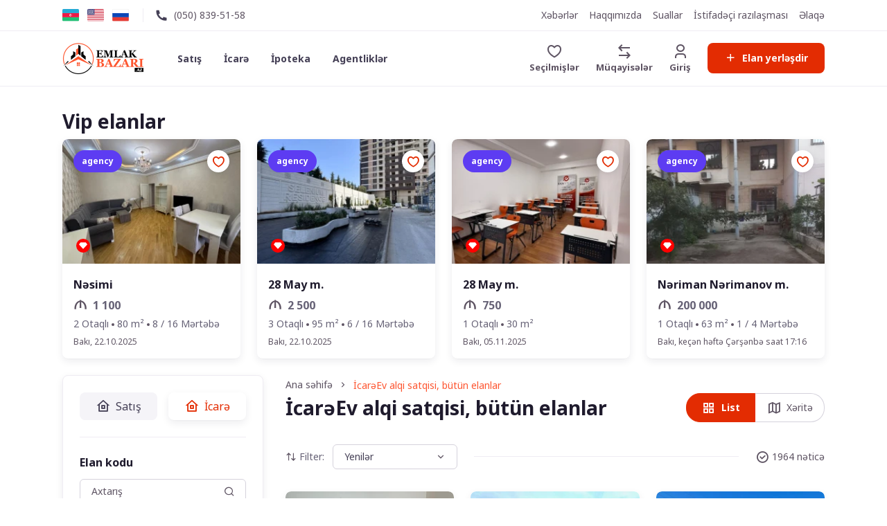

--- FILE ---
content_type: text/html; charset=UTF-8
request_url: https://emlakbazari.az/properties?announcement=icare&page=29
body_size: 46557
content:
<!DOCTYPE html>
<html lang="az">
<head>
    <meta charset="utf-8">
    <meta name="viewport" content="width=device-width, initial-scale=1">
    
    <!-- SEO Meta Tags -->
     <meta name="author" content="Emlakbazari.az">


        <meta name="robots" content="noindex, nofollow"/>
    
    
    <meta name="googlebot" content="noindex, nofollow" />

    <meta name="google" content="notranslate">
    
  
    
    <!-- Favicon -->
    <link rel="apple-touch-icon" sizes="57x57" href="https://emlakbazari.az/assets/images/favicon/apple-icon-57x57.png">
    <link rel="apple-touch-icon" sizes="60x60" href="https://emlakbazari.az/assets/images/favicon/apple-icon-60x60.png">
    <link rel="apple-touch-icon" sizes="72x72" href="https://emlakbazari.az/assets/images/favicon/apple-icon-72x72.png">
    <link rel="apple-touch-icon" sizes="76x76" href="https://emlakbazari.az/assets/images/favicon/apple-icon-76x76.png">
    <link rel="apple-touch-icon" sizes="114x114" href="https://emlakbazari.az/assets/images/favicon/apple-icon-114x114.png">
    <link rel="apple-touch-icon" sizes="120x120" href="https://emlakbazari.az/assets/images/favicon/apple-icon-120x120.png">
    <link rel="apple-touch-icon" sizes="144x144" href="https://emlakbazari.az/assets/images/favicon/apple-icon-144x144.png">
    <link rel="apple-touch-icon" sizes="152x152" href="https://emlakbazari.az/assets/images/favicon/apple-icon-152x152.png">
    <link rel="apple-touch-icon" sizes="180x180" href="https://emlakbazari.az/assets/images/favicon/apple-icon-180x180.png">
    <link rel="icon" type="image/png" sizes="192x192"  href="https://emlakbazari.az/assets/images/favicon/android-icon-192x192.png">
    <link rel="icon" type="image/png" sizes="32x32" href="https://emlakbazari.az/assets/images/favicon/favicon-32x32.png">
    <link rel="icon" type="image/png" sizes="96x96" href="https://emlakbazari.az/assets/images/favicon/favicon-96x96.png">
    <link rel="icon" type="image/png" sizes="16x16" href="https://emlakbazari.az/assets/images/favicon/favicon-16x16.png">
    <link rel="manifest" href="https://emlakbazari.az/assets/images/favicon/manifest.json">
    
    <!-- Theme Color -->
    <meta name="msapplication-TileColor" content="#ff543a">
    <meta name="msapplication-TileImage" content="https://emlakbazari.az/assets/images/favicon/ms-icon-144x144.png">
    <meta name="theme-color" content="#ff543a">

    <link rel="canonical" href="https://emlakbazari.az/properties?announcement=icare&page=29" inertia>
<link rel="alternate" hreflang="az" href="https://emlakbazari.az/properties?announcement=icare&page=29" inertia>
<link rel="alternate" hreflang="az" href="https://emlakbazari.az/az/properties?announcement=icare&page=29" inertia>
<link rel="alternate" hreflang="en" href="https://emlakbazari.az/en/properties?announcement=icare&page=29" inertia>
<link rel="alternate" hreflang="ru" href="https://emlakbazari.az/ru/properties?announcement=icare&page=29" inertia>
<link rel="alternate" hreflang="x-default" href="https://emlakbazari.az/properties?announcement=icare&page=29" inertia>
<meta name="description" content="Seçdiyiniz axtarış nəticəsinə uyğun olaraq əmlak bazarı sizlərə kirayədə  (icarədə ) olan ən son olan əmlak elanlarını sizlərə təqdim edir.Əmlak satışı. Ev alqi satqisi. ev alqı satqısı, En son ev elanlari. Ucuz ev elanlari. Bakida evler. Yeni tikli evler. Bina evleri. Ev elanlari 2023. Ev alqi satqisi. ev alqi satqisi saytlari. yeniemlak" inertia>
<meta name="keywords" content="ev elanlari | ev alqı satqısı" inertia>
<meta property="og:title" content="İcarəEv alqi satqisi, bütün elanlar" inertia>
<meta property="og:description" content="Seçdiyiniz axtarış nəticəsinə uyğun olaraq əmlak bazarı sizlərə kirayədə  (icarədə ) olan ən son olan əmlak elanlarını sizlərə təqdim edir.Əmlak satışı. Ev alqi satqisi. ev alqı satqısı, En son ev elanlari. Ucuz ev elanlari. Bakida evler. Yeni tikli evler. Bina evleri. Ev elanlari 2023. Ev alqi satqisi. ev alqi satqisi saytlari. yeniemlak" inertia>
<meta property="og:url" content="https://emlakbazari.az/properties?announcement=icare&page=29" inertia>
<meta property="og:image" content="https://emlakbazari.az/storage/properties/images/large/undefined" inertia>
<meta property="og:type" content="product" inertia>
<meta name="twitter:title" content="İcarəEv alqi satqisi, bütün elanlar" inertia>
<meta name="twitter:description" content="Seçdiyiniz axtarış nəticəsinə uyğun olaraq əmlak bazarı sizlərə kirayədə  (icarədə ) olan ən son olan əmlak elanlarını sizlərə təqdim edir.Əmlak satışı. Ev alqi satqisi. ev alqı satqısı, En son ev elanlari. Ucuz ev elanlari. Bakida evler. Yeni tikli evler. Bina evleri. Ev elanlari 2023. Ev alqi satqisi. ev alqi satqisi saytlari. yeniemlak" inertia>
<meta name="twitter:image" content="https://emlakbazari.az/storage/properties/images/large/undefined" inertia>
<meta name="twitter:url" content="https://emlakbazari.az/properties?announcement=icare&page=29" inertia>
<meta name="twitter:card" content="summary_large_image" inertia>
<title inertia>İcarəEv alqi satqisi, bütün elanlar</title>    <link rel="preconnect" href="https://fonts.googleapis.com">
    <link rel="preconnect" href="https://fonts.gstatic.com" crossorigin>
    <link href="https://fonts.googleapis.com/css2?family=Noto+Sans:wght@400;700&display=swap" rel="stylesheet">
    <!-- Styles -->

    <link rel="stylesheet" href="/assets/styles/main.css?id=38af6bbec4b32b9c34f18857968ad347">
    <!-- Scripts -->
    <script type="text/javascript">
    const Ziggy = {"url":"https:\/\/emlakbazari.az","port":null,"defaults":{},"routes":{"login":{"uri":"login","methods":["GET","HEAD"]},"logout":{"uri":"logout","methods":["POST"]},"forgot-password":{"uri":"forgot-password","methods":["GET","HEAD"]},"password.reset":{"uri":"reset-password\/{token}","methods":["GET","HEAD"]},"password.email":{"uri":"forgot-password","methods":["POST"]},"password.update":{"uri":"reset-password","methods":["POST"]},"register":{"uri":"register","methods":["GET","HEAD"]},"user-profile-information.update":{"uri":"user\/profile-information","methods":["PUT"]},"user-password.update":{"uri":"user\/password","methods":["PUT"]},"password.confirmation":{"uri":"user\/confirmed-password-status","methods":["GET","HEAD"]},"password.confirm":{"uri":"user\/confirm-password","methods":["POST"]},"two-factor.login":{"uri":"two-factor-challenge","methods":["GET","HEAD"]},"two-factor.enable":{"uri":"user\/two-factor-authentication","methods":["POST"]},"two-factor.confirm":{"uri":"user\/confirmed-two-factor-authentication","methods":["POST"]},"two-factor.disable":{"uri":"user\/two-factor-authentication","methods":["DELETE"]},"two-factor.qr-code":{"uri":"user\/two-factor-qr-code","methods":["GET","HEAD"]},"two-factor.secret-key":{"uri":"user\/two-factor-secret-key","methods":["GET","HEAD"]},"two-factor.recovery-codes":{"uri":"user\/two-factor-recovery-codes","methods":["GET","HEAD"]},"profile.show":{"uri":"user\/profile","methods":["GET","HEAD"]},"other-browser-sessions.destroy":{"uri":"user\/other-browser-sessions","methods":["DELETE"]},"current-user-photo.destroy":{"uri":"user\/profile-photo","methods":["DELETE"]},"current-user.destroy":{"uri":"user","methods":["DELETE"]},"teams.create":{"uri":"teams\/create","methods":["GET","HEAD"]},"teams.store":{"uri":"teams","methods":["POST"]},"teams.show":{"uri":"teams\/{team}","methods":["GET","HEAD"]},"teams.update":{"uri":"teams\/{team}","methods":["PUT"]},"teams.destroy":{"uri":"teams\/{team}","methods":["DELETE"]},"current-team.update":{"uri":"current-team","methods":["PUT"]},"team-members.store":{"uri":"teams\/{team}\/members","methods":["POST"]},"team-members.update":{"uri":"teams\/{team}\/members\/{user}","methods":["PUT"]},"team-members.destroy":{"uri":"teams\/{team}\/members\/{user}","methods":["DELETE"]},"team-invitations.accept":{"uri":"team-invitations\/{invitation}","methods":["GET","HEAD"],"bindings":{"invitation":"id"}},"team-invitations.destroy":{"uri":"team-invitations\/{invitation}","methods":["DELETE"],"bindings":{"invitation":"id"}},"ignition.healthCheck":{"uri":"_ignition\/health-check","methods":["GET","HEAD"]},"ignition.executeSolution":{"uri":"_ignition\/execute-solution","methods":["POST"]},"ignition.updateConfig":{"uri":"_ignition\/update-config","methods":["POST"]},"reversal":{"uri":"pay\/reversal\/{order_id}","methods":["GET","HEAD"]},"payWithCard":{"uri":"pay\/{service_id}\/{property_id}","methods":["GET","HEAD"]},"addBalance":{"uri":"pay\/add-balance","methods":["POST"]},"addBalanceWithCard":{"uri":"pay\/add-balance-with-card\/{user_id}\/{amount}","methods":["GET","HEAD"]},"newPropertyOrder":{"uri":"new-property-order","methods":["GET","HEAD"]},"postNewPropertyOrder":{"uri":"new-property-order","methods":["POST"]},"panel.dashboard":{"uri":"panel\/dashboard","methods":["GET","HEAD"]},"panel.propertiesv":{"uri":"panel\/properties","methods":["GET","HEAD"]},"panel.couldYouSell":{"uri":"panel\/could-you-sell","methods":["GET","HEAD"]},"panel.properties":{"uri":"panel\/properties\/{type}","methods":["GET","HEAD"]},"panel.wallet":{"uri":"panel\/my-wallet","methods":["GET","HEAD"]},"panel.agency":{"uri":"panel\/agency","methods":["GET","HEAD"]},"panel.addAccountToAgency":{"uri":"panel\/add-account-to-agency","methods":["POST"]},"panel.editAgency":{"uri":"panel\/edit-agency","methods":["GET","HEAD"]},"panel.updateAgency":{"uri":"panel\/update-agency","methods":["PUT"]},"panel.editProfile":{"uri":"panel\/edit-profile","methods":["GET","HEAD"]},"panel.editProfilePost":{"uri":"panel\/edit-profile","methods":["POST"]},"home":{"uri":"\/","methods":["GET","HEAD"]},"promation":{"uri":"promation","methods":["GET","HEAD"]},"loadProperties":{"uri":"load-properties","methods":["GET","HEAD"]},"about":{"uri":"about","methods":["GET","HEAD"]},"news":{"uri":"news","methods":["GET","HEAD"]},"newsDetail":{"uri":"news-details\/{url}","methods":["GET","HEAD"]},"faq":{"uri":"faq","methods":["GET","HEAD"]},"privacyAndPolicy":{"uri":"privacy-and-policy","methods":["GET","HEAD"]},"contact":{"uri":"contact","methods":["GET","HEAD"]},"contactStatistics":{"uri":"contact-statistics","methods":["POST"]},"properties":{"uri":"properties","methods":["GET","HEAD"]},"getRegionsAndSettlements":{"uri":"regions-and-settlements","methods":["GET","HEAD"]},"agencies":{"uri":"agencies","methods":["GET","HEAD"]},"agency":{"uri":"agencies\/{slug}","methods":["GET","HEAD"]},"userProperties":{"uri":"user-property\/{slug}","methods":["GET","HEAD"]},"agency-properties":{"uri":"agencies\/{agencySlug}\/{slug}","methods":["GET","HEAD"]},"property":{"uri":"property\/{slug}","methods":["GET","HEAD"]},"addProperty.getRegions":{"uri":"get-regions\/{id}","methods":["GET","HEAD"]},"addProperty.getSettlementsAndMetros":{"uri":"get-settlements-and-metros\/{id}","methods":["GET","HEAD"]},"addProperty.uploadImages":{"uri":"upload-images","methods":["POST"]},"addProperty.deleteImage":{"uri":"delete-image","methods":["POST"]},"addProperty.rotateImage":{"uri":"rotate-image","methods":["POST"]},"otp.send":{"uri":"send-otp","methods":["POST"]},"otp.check":{"uri":"check-otp","methods":["POST"]},"otp.resend":{"uri":"resend-otp","methods":["POST"]},"getService":{"uri":"get-service\/{id}","methods":["GET","HEAD"]},"addToWishList":{"uri":"add-to-wish-list","methods":["POST"]},"deleteFromWishList":{"uri":"delete-from-wish-list","methods":["POST"]},"myFavorites":{"uri":"my-favorites","methods":["GET","HEAD"]},"vips":{"uri":"vips","methods":["GET","HEAD"]},"addToCompareList":{"uri":"add-to-compare-list","methods":["POST"]},"deleteFromCompareList":{"uri":"delete-from-compare-list","methods":["POST"]},"myCompares":{"uri":"my-compares","methods":["GET","HEAD"]},"getCompareCount":{"uri":"get-compare-count","methods":["GET","HEAD"]},"getFavoriteCount":{"uri":"get-favorite-count","methods":["GET","HEAD"]},"takeService":{"uri":"take-service","methods":["POST"]},"complaint":{"uri":"complaint","methods":["POST"]},"notFound":{"uri":"not-found","methods":["GET","HEAD"]},"addProperty":{"uri":"add-property","methods":["GET","HEAD"]},"newAgencyApply":{"uri":"new-agency-apply","methods":["GET","HEAD"]},"postNewAgencyApply":{"uri":"post-new-agency-apply","methods":["POST"]},"uploadAgencyLogo":{"uri":"upload-agency-logo","methods":["POST"]},"newProperty":{"uri":"new-property","methods":["POST"]},"updateProperty":{"uri":"update-property","methods":["PUT"]},"editProperty":{"uri":"edit-property\/{slug}","methods":["GET","HEAD"]},"deleteProperty":{"uri":"delete-property","methods":["POST"]},"getImages":{"uri":"get-images\/{propertyCode}","methods":["GET","HEAD"]},"createInstagramImage":{"uri":"create-instagram-images\/{propertyCode}","methods":["GET","HEAD"]},"getInstagramImage":{"uri":"get-instagram-images","methods":["GET","HEAD"]}}};

    !function(t,r){"object"==typeof exports&&"undefined"!=typeof module?module.exports=r():"function"==typeof define&&define.amd?define(r):(t||self).route=r()}(this,function(){function t(t,r){for(var n=0;n<r.length;n++){var e=r[n];e.enumerable=e.enumerable||!1,e.configurable=!0,"value"in e&&(e.writable=!0),Object.defineProperty(t,e.key,e)}}function r(r,n,e){return n&&t(r.prototype,n),e&&t(r,e),Object.defineProperty(r,"prototype",{writable:!1}),r}function n(){return n=Object.assign||function(t){for(var r=1;r<arguments.length;r++){var n=arguments[r];for(var e in n)Object.prototype.hasOwnProperty.call(n,e)&&(t[e]=n[e])}return t},n.apply(this,arguments)}function e(t){return e=Object.setPrototypeOf?Object.getPrototypeOf:function(t){return t.__proto__||Object.getPrototypeOf(t)},e(t)}function o(t,r){return o=Object.setPrototypeOf||function(t,r){return t.__proto__=r,t},o(t,r)}function i(){if("undefined"==typeof Reflect||!Reflect.construct)return!1;if(Reflect.construct.sham)return!1;if("function"==typeof Proxy)return!0;try{return Boolean.prototype.valueOf.call(Reflect.construct(Boolean,[],function(){})),!0}catch(t){return!1}}function u(t,r,n){return u=i()?Reflect.construct:function(t,r,n){var e=[null];e.push.apply(e,r);var i=new(Function.bind.apply(t,e));return n&&o(i,n.prototype),i},u.apply(null,arguments)}function f(t){var r="function"==typeof Map?new Map:void 0;return f=function(t){if(null===t||-1===Function.toString.call(t).indexOf("[native code]"))return t;if("function"!=typeof t)throw new TypeError("Super expression must either be null or a function");if(void 0!==r){if(r.has(t))return r.get(t);r.set(t,n)}function n(){return u(t,arguments,e(this).constructor)}return n.prototype=Object.create(t.prototype,{constructor:{value:n,enumerable:!1,writable:!0,configurable:!0}}),o(n,t)},f(t)}var a=String.prototype.replace,c=/%20/g,l="RFC3986",s={default:l,formatters:{RFC1738:function(t){return a.call(t,c,"+")},RFC3986:function(t){return String(t)}},RFC1738:"RFC1738",RFC3986:l},v=Object.prototype.hasOwnProperty,p=Array.isArray,y=function(){for(var t=[],r=0;r<256;++r)t.push("%"+((r<16?"0":"")+r.toString(16)).toUpperCase());return t}(),d=function(t,r){for(var n=r&&r.plainObjects?Object.create(null):{},e=0;e<t.length;++e)void 0!==t[e]&&(n[e]=t[e]);return n},b={arrayToObject:d,assign:function(t,r){return Object.keys(r).reduce(function(t,n){return t[n]=r[n],t},t)},combine:function(t,r){return[].concat(t,r)},compact:function(t){for(var r=[{obj:{o:t},prop:"o"}],n=[],e=0;e<r.length;++e)for(var o=r[e],i=o.obj[o.prop],u=Object.keys(i),f=0;f<u.length;++f){var a=u[f],c=i[a];"object"==typeof c&&null!==c&&-1===n.indexOf(c)&&(r.push({obj:i,prop:a}),n.push(c))}return function(t){for(;t.length>1;){var r=t.pop(),n=r.obj[r.prop];if(p(n)){for(var e=[],o=0;o<n.length;++o)void 0!==n[o]&&e.push(n[o]);r.obj[r.prop]=e}}}(r),t},decode:function(t,r,n){var e=t.replace(/\+/g," ");if("iso-8859-1"===n)return e.replace(/%[0-9a-f]{2}/gi,unescape);try{return decodeURIComponent(e)}catch(t){return e}},encode:function(t,r,n,e,o){if(0===t.length)return t;var i=t;if("symbol"==typeof t?i=Symbol.prototype.toString.call(t):"string"!=typeof t&&(i=String(t)),"iso-8859-1"===n)return escape(i).replace(/%u[0-9a-f]{4}/gi,function(t){return"%26%23"+parseInt(t.slice(2),16)+"%3B"});for(var u="",f=0;f<i.length;++f){var a=i.charCodeAt(f);45===a||46===a||95===a||126===a||a>=48&&a<=57||a>=65&&a<=90||a>=97&&a<=122||o===s.RFC1738&&(40===a||41===a)?u+=i.charAt(f):a<128?u+=y[a]:a<2048?u+=y[192|a>>6]+y[128|63&a]:a<55296||a>=57344?u+=y[224|a>>12]+y[128|a>>6&63]+y[128|63&a]:(a=65536+((1023&a)<<10|1023&i.charCodeAt(f+=1)),u+=y[240|a>>18]+y[128|a>>12&63]+y[128|a>>6&63]+y[128|63&a])}return u},isBuffer:function(t){return!(!t||"object"!=typeof t||!(t.constructor&&t.constructor.isBuffer&&t.constructor.isBuffer(t)))},isRegExp:function(t){return"[object RegExp]"===Object.prototype.toString.call(t)},maybeMap:function(t,r){if(p(t)){for(var n=[],e=0;e<t.length;e+=1)n.push(r(t[e]));return n}return r(t)},merge:function t(r,n,e){if(!n)return r;if("object"!=typeof n){if(p(r))r.push(n);else{if(!r||"object"!=typeof r)return[r,n];(e&&(e.plainObjects||e.allowPrototypes)||!v.call(Object.prototype,n))&&(r[n]=!0)}return r}if(!r||"object"!=typeof r)return[r].concat(n);var o=r;return p(r)&&!p(n)&&(o=d(r,e)),p(r)&&p(n)?(n.forEach(function(n,o){if(v.call(r,o)){var i=r[o];i&&"object"==typeof i&&n&&"object"==typeof n?r[o]=t(i,n,e):r.push(n)}else r[o]=n}),r):Object.keys(n).reduce(function(r,o){var i=n[o];return r[o]=v.call(r,o)?t(r[o],i,e):i,r},o)}},h=Object.prototype.hasOwnProperty,m={brackets:function(t){return t+"[]"},comma:"comma",indices:function(t,r){return t+"["+r+"]"},repeat:function(t){return t}},g=Array.isArray,j=String.prototype.split,w=Array.prototype.push,O=function(t,r){w.apply(t,g(r)?r:[r])},E=Date.prototype.toISOString,R=s.default,S={addQueryPrefix:!1,allowDots:!1,charset:"utf-8",charsetSentinel:!1,delimiter:"&",encode:!0,encoder:b.encode,encodeValuesOnly:!1,format:R,formatter:s.formatters[R],indices:!1,serializeDate:function(t){return E.call(t)},skipNulls:!1,strictNullHandling:!1},T=function t(r,n,e,o,i,u,f,a,c,l,s,v,p,y){var d,h=r;if("function"==typeof f?h=f(n,h):h instanceof Date?h=l(h):"comma"===e&&g(h)&&(h=b.maybeMap(h,function(t){return t instanceof Date?l(t):t})),null===h){if(o)return u&&!p?u(n,S.encoder,y,"key",s):n;h=""}if("string"==typeof(d=h)||"number"==typeof d||"boolean"==typeof d||"symbol"==typeof d||"bigint"==typeof d||b.isBuffer(h)){if(u){var m=p?n:u(n,S.encoder,y,"key",s);if("comma"===e&&p){for(var w=j.call(String(h),","),E="",R=0;R<w.length;++R)E+=(0===R?"":",")+v(u(w[R],S.encoder,y,"value",s));return[v(m)+"="+E]}return[v(m)+"="+v(u(h,S.encoder,y,"value",s))]}return[v(n)+"="+v(String(h))]}var T,k=[];if(void 0===h)return k;if("comma"===e&&g(h))T=[{value:h.length>0?h.join(",")||null:void 0}];else if(g(f))T=f;else{var x=Object.keys(h);T=a?x.sort(a):x}for(var N=0;N<T.length;++N){var C=T[N],D="object"==typeof C&&void 0!==C.value?C.value:h[C];if(!i||null!==D){var F=g(h)?"function"==typeof e?e(n,C):n:n+(c?"."+C:"["+C+"]");O(k,t(D,F,e,o,i,u,f,a,c,l,s,v,p,y))}}return k},k=Object.prototype.hasOwnProperty,x=Array.isArray,N={allowDots:!1,allowPrototypes:!1,arrayLimit:20,charset:"utf-8",charsetSentinel:!1,comma:!1,decoder:b.decode,delimiter:"&",depth:5,ignoreQueryPrefix:!1,interpretNumericEntities:!1,parameterLimit:1e3,parseArrays:!0,plainObjects:!1,strictNullHandling:!1},C=function(t){return t.replace(/&#(\d+);/g,function(t,r){return String.fromCharCode(parseInt(r,10))})},D=function(t,r){return t&&"string"==typeof t&&r.comma&&t.indexOf(",")>-1?t.split(","):t},F=function(t,r,n,e){if(t){var o=n.allowDots?t.replace(/\.([^.[]+)/g,"[$1]"):t,i=/(\[[^[\]]*])/g,u=n.depth>0&&/(\[[^[\]]*])/.exec(o),f=u?o.slice(0,u.index):o,a=[];if(f){if(!n.plainObjects&&k.call(Object.prototype,f)&&!n.allowPrototypes)return;a.push(f)}for(var c=0;n.depth>0&&null!==(u=i.exec(o))&&c<n.depth;){if(c+=1,!n.plainObjects&&k.call(Object.prototype,u[1].slice(1,-1))&&!n.allowPrototypes)return;a.push(u[1])}return u&&a.push("["+o.slice(u.index)+"]"),function(t,r,n,e){for(var o=e?r:D(r,n),i=t.length-1;i>=0;--i){var u,f=t[i];if("[]"===f&&n.parseArrays)u=[].concat(o);else{u=n.plainObjects?Object.create(null):{};var a="["===f.charAt(0)&&"]"===f.charAt(f.length-1)?f.slice(1,-1):f,c=parseInt(a,10);n.parseArrays||""!==a?!isNaN(c)&&f!==a&&String(c)===a&&c>=0&&n.parseArrays&&c<=n.arrayLimit?(u=[])[c]=o:"__proto__"!==a&&(u[a]=o):u={0:o}}o=u}return o}(a,r,n,e)}},$=function(t,r){var n=function(t){if(!t)return N;if(null!=t.decoder&&"function"!=typeof t.decoder)throw new TypeError("Decoder has to be a function.");if(void 0!==t.charset&&"utf-8"!==t.charset&&"iso-8859-1"!==t.charset)throw new TypeError("The charset option must be either utf-8, iso-8859-1, or undefined");return{allowDots:void 0===t.allowDots?N.allowDots:!!t.allowDots,allowPrototypes:"boolean"==typeof t.allowPrototypes?t.allowPrototypes:N.allowPrototypes,arrayLimit:"number"==typeof t.arrayLimit?t.arrayLimit:N.arrayLimit,charset:void 0===t.charset?N.charset:t.charset,charsetSentinel:"boolean"==typeof t.charsetSentinel?t.charsetSentinel:N.charsetSentinel,comma:"boolean"==typeof t.comma?t.comma:N.comma,decoder:"function"==typeof t.decoder?t.decoder:N.decoder,delimiter:"string"==typeof t.delimiter||b.isRegExp(t.delimiter)?t.delimiter:N.delimiter,depth:"number"==typeof t.depth||!1===t.depth?+t.depth:N.depth,ignoreQueryPrefix:!0===t.ignoreQueryPrefix,interpretNumericEntities:"boolean"==typeof t.interpretNumericEntities?t.interpretNumericEntities:N.interpretNumericEntities,parameterLimit:"number"==typeof t.parameterLimit?t.parameterLimit:N.parameterLimit,parseArrays:!1!==t.parseArrays,plainObjects:"boolean"==typeof t.plainObjects?t.plainObjects:N.plainObjects,strictNullHandling:"boolean"==typeof t.strictNullHandling?t.strictNullHandling:N.strictNullHandling}}(r);if(""===t||null==t)return n.plainObjects?Object.create(null):{};for(var e="string"==typeof t?function(t,r){var n,e={},o=(r.ignoreQueryPrefix?t.replace(/^\?/,""):t).split(r.delimiter,Infinity===r.parameterLimit?void 0:r.parameterLimit),i=-1,u=r.charset;if(r.charsetSentinel)for(n=0;n<o.length;++n)0===o[n].indexOf("utf8=")&&("utf8=%E2%9C%93"===o[n]?u="utf-8":"utf8=%26%2310003%3B"===o[n]&&(u="iso-8859-1"),i=n,n=o.length);for(n=0;n<o.length;++n)if(n!==i){var f,a,c=o[n],l=c.indexOf("]="),s=-1===l?c.indexOf("="):l+1;-1===s?(f=r.decoder(c,N.decoder,u,"key"),a=r.strictNullHandling?null:""):(f=r.decoder(c.slice(0,s),N.decoder,u,"key"),a=b.maybeMap(D(c.slice(s+1),r),function(t){return r.decoder(t,N.decoder,u,"value")})),a&&r.interpretNumericEntities&&"iso-8859-1"===u&&(a=C(a)),c.indexOf("[]=")>-1&&(a=x(a)?[a]:a),e[f]=k.call(e,f)?b.combine(e[f],a):a}return e}(t,n):t,o=n.plainObjects?Object.create(null):{},i=Object.keys(e),u=0;u<i.length;++u){var f=i[u],a=F(f,e[f],n,"string"==typeof t);o=b.merge(o,a,n)}return b.compact(o)},A=/*#__PURE__*/function(){function t(t,r,n){var e,o;this.name=t,this.definition=r,this.bindings=null!=(e=r.bindings)?e:{},this.wheres=null!=(o=r.wheres)?o:{},this.config=n}var n=t.prototype;return n.matchesUrl=function(t){var r=this;if(!this.definition.methods.includes("GET"))return!1;var n=this.template.replace(/(\/?){([^}?]*)(\??)}/g,function(t,n,e,o){var i,u="(?<"+e+">"+((null==(i=r.wheres[e])?void 0:i.replace(/(^\^)|(\$$)/g,""))||"[^/?]+")+")";return o?"("+n+u+")?":""+n+u}).replace(/^\w+:\/\//,""),e=t.replace(/^\w+:\/\//,"").split("?"),o=e[0],i=e[1],u=new RegExp("^"+n+"/?$").exec(o);return!!u&&{params:u.groups,query:$(i)}},n.compile=function(t){var r=this,n=this.parameterSegments;return n.length?this.template.replace(/{([^}?]+)(\??)}/g,function(e,o,i){var u,f,a;if(!i&&[null,void 0].includes(t[o]))throw new Error("Ziggy error: '"+o+"' parameter is required for route '"+r.name+"'.");if(n[n.length-1].name===o&&".*"===r.wheres[o])return encodeURIComponent(null!=(a=t[o])?a:"").replace(/%2F/g,"/");if(r.wheres[o]&&!new RegExp("^"+(i?"("+r.wheres[o]+")?":r.wheres[o])+"$").test(null!=(u=t[o])?u:""))throw new Error("Ziggy error: '"+o+"' parameter does not match required format '"+r.wheres[o]+"' for route '"+r.name+"'.");return encodeURIComponent(null!=(f=t[o])?f:"")}).replace(/\/+$/,""):this.template},r(t,[{key:"template",get:function(){return((this.config.absolute?this.definition.domain?""+this.config.url.match(/^\w+:\/\//)[0]+this.definition.domain+(this.config.port?":"+this.config.port:""):this.config.url:"")+"/"+this.definition.uri).replace(/\/+$/,"")}},{key:"parameterSegments",get:function(){var t,r;return null!=(t=null==(r=this.template.match(/{[^}?]+\??}/g))?void 0:r.map(function(t){return{name:t.replace(/{|\??}/g,""),required:!/\?}$/.test(t)}}))?t:[]}}]),t}(),P=/*#__PURE__*/function(t){var e,i;function u(r,e,o,i){var u;if(void 0===o&&(o=!0),(u=t.call(this)||this).t=null!=i?i:"undefined"!=typeof Ziggy?Ziggy:null==globalThis?void 0:globalThis.Ziggy,u.t=n({},u.t,{absolute:o}),r){if(!u.t.routes[r])throw new Error("Ziggy error: route '"+r+"' is not in the route list.");u.i=new A(r,u.t.routes[r],u.t),u.u=u.l(e)}return u}i=t,(e=u).prototype=Object.create(i.prototype),e.prototype.constructor=e,o(e,i);var f=u.prototype;return f.toString=function(){var t=this,r=Object.keys(this.u).filter(function(r){return!t.i.parameterSegments.some(function(t){return t.name===r})}).filter(function(t){return"_query"!==t}).reduce(function(r,e){var o;return n({},r,((o={})[e]=t.u[e],o))},{});return this.i.compile(this.u)+function(t,r){var n,e=t,o=function(t){if(!t)return S;if(null!=t.encoder&&"function"!=typeof t.encoder)throw new TypeError("Encoder has to be a function.");var r=t.charset||S.charset;if(void 0!==t.charset&&"utf-8"!==t.charset&&"iso-8859-1"!==t.charset)throw new TypeError("The charset option must be either utf-8, iso-8859-1, or undefined");var n=s.default;if(void 0!==t.format){if(!h.call(s.formatters,t.format))throw new TypeError("Unknown format option provided.");n=t.format}var e=s.formatters[n],o=S.filter;return("function"==typeof t.filter||g(t.filter))&&(o=t.filter),{addQueryPrefix:"boolean"==typeof t.addQueryPrefix?t.addQueryPrefix:S.addQueryPrefix,allowDots:void 0===t.allowDots?S.allowDots:!!t.allowDots,charset:r,charsetSentinel:"boolean"==typeof t.charsetSentinel?t.charsetSentinel:S.charsetSentinel,delimiter:void 0===t.delimiter?S.delimiter:t.delimiter,encode:"boolean"==typeof t.encode?t.encode:S.encode,encoder:"function"==typeof t.encoder?t.encoder:S.encoder,encodeValuesOnly:"boolean"==typeof t.encodeValuesOnly?t.encodeValuesOnly:S.encodeValuesOnly,filter:o,format:n,formatter:e,serializeDate:"function"==typeof t.serializeDate?t.serializeDate:S.serializeDate,skipNulls:"boolean"==typeof t.skipNulls?t.skipNulls:S.skipNulls,sort:"function"==typeof t.sort?t.sort:null,strictNullHandling:"boolean"==typeof t.strictNullHandling?t.strictNullHandling:S.strictNullHandling}}(r);"function"==typeof o.filter?e=(0,o.filter)("",e):g(o.filter)&&(n=o.filter);var i=[];if("object"!=typeof e||null===e)return"";var u=m[r&&r.arrayFormat in m?r.arrayFormat:r&&"indices"in r?r.indices?"indices":"repeat":"indices"];n||(n=Object.keys(e)),o.sort&&n.sort(o.sort);for(var f=0;f<n.length;++f){var a=n[f];o.skipNulls&&null===e[a]||O(i,T(e[a],a,u,o.strictNullHandling,o.skipNulls,o.encode?o.encoder:null,o.filter,o.sort,o.allowDots,o.serializeDate,o.format,o.formatter,o.encodeValuesOnly,o.charset))}var c=i.join(o.delimiter),l=!0===o.addQueryPrefix?"?":"";return o.charsetSentinel&&(l+="iso-8859-1"===o.charset?"utf8=%26%2310003%3B&":"utf8=%E2%9C%93&"),c.length>0?l+c:""}(n({},r,this.u._query),{addQueryPrefix:!0,arrayFormat:"indices",encodeValuesOnly:!0,skipNulls:!0,encoder:function(t,r){return"boolean"==typeof t?Number(t):r(t)}})},f.v=function(t){var r=this;t?this.t.absolute&&t.startsWith("/")&&(t=this.p().host+t):t=this.h();var e={},o=Object.entries(this.t.routes).find(function(n){return e=new A(n[0],n[1],r.t).matchesUrl(t)})||[void 0,void 0];return n({name:o[0]},e,{route:o[1]})},f.h=function(){var t=this.p(),r=t.pathname,n=t.search;return(this.t.absolute?t.host+r:r.replace(this.t.url.replace(/^\w*:\/\/[^/]+/,""),"").replace(/^\/+/,"/"))+n},f.current=function(t,r){var e=this.v(),o=e.name,i=e.params,u=e.query,f=e.route;if(!t)return o;var a=new RegExp("^"+t.replace(/\./g,"\\.").replace(/\*/g,".*")+"$").test(o);if([null,void 0].includes(r)||!a)return a;var c=new A(o,f,this.t);r=this.l(r,c);var l=n({},i,u);return!(!Object.values(r).every(function(t){return!t})||Object.values(l).some(function(t){return void 0!==t}))||Object.entries(r).every(function(t){return l[t[0]]==t[1]})},f.p=function(){var t,r,n,e,o,i,u="undefined"!=typeof window?window.location:{},f=u.host,a=u.pathname,c=u.search;return{host:null!=(t=null==(r=this.t.location)?void 0:r.host)?t:void 0===f?"":f,pathname:null!=(n=null==(e=this.t.location)?void 0:e.pathname)?n:void 0===a?"":a,search:null!=(o=null==(i=this.t.location)?void 0:i.search)?o:void 0===c?"":c}},f.has=function(t){return Object.keys(this.t.routes).includes(t)},f.l=function(t,r){var e=this;void 0===t&&(t={}),void 0===r&&(r=this.i),t=["string","number"].includes(typeof t)?[t]:t;var o=r.parameterSegments.filter(function(t){return!e.t.defaults[t.name]});if(Array.isArray(t))t=t.reduce(function(t,r,e){var i,u;return n({},t,o[e]?((i={})[o[e].name]=r,i):"object"==typeof r?r:((u={})[r]="",u))},{});else if(1===o.length&&!t[o[0].name]&&(t.hasOwnProperty(Object.values(r.bindings)[0])||t.hasOwnProperty("id"))){var i;(i={})[o[0].name]=t,t=i}return n({},this.m(r),this.g(t,r))},f.m=function(t){var r=this;return t.parameterSegments.filter(function(t){return r.t.defaults[t.name]}).reduce(function(t,e,o){var i,u=e.name;return n({},t,((i={})[u]=r.t.defaults[u],i))},{})},f.g=function(t,r){var e=r.bindings,o=r.parameterSegments;return Object.entries(t).reduce(function(t,r){var i,u,f=r[0],a=r[1];if(!a||"object"!=typeof a||Array.isArray(a)||!o.some(function(t){return t.name===f}))return n({},t,((u={})[f]=a,u));if(!a.hasOwnProperty(e[f])){if(!a.hasOwnProperty("id"))throw new Error("Ziggy error: object passed as '"+f+"' parameter is missing route model binding key '"+e[f]+"'.");e[f]="id"}return n({},t,((i={})[f]=a[e[f]],i))},{})},f.valueOf=function(){return this.toString()},f.check=function(t){return this.has(t)},r(u,[{key:"params",get:function(){var t=this.v();return n({},t.params,t.query)}}]),u}(/*#__PURE__*/f(String));return function(t,r,n,e){var o=new P(t,r,n,e);return t?o.toString():o}});

</script>    <script src="/js/app.js?id=b10761920d1b218cd24bbd47222a29b7" defer></script>
    
    <!-- Structured Data for Homepage -->
        
    <!-- Structured Data for FAQ Page -->
        
    <!-- Structured Data for Property Detail Page -->
    
    <!-- Structured Data for News Detail Page -->
    
    <!-- Google Tag Manager -->
    <script>(function(w,d,s,l,i){w[l]=w[l]||[];w[l].push({'gtm.start':
                new Date().getTime(),event:'gtm.js'});var f=d.getElementsByTagName(s)[0],
            j=d.createElement(s),dl=l!='dataLayer'?'&l='+l:'';j.async=true;j.src=
            'https://www.googletagmanager.com/gtm.js?id='+i+dl;f.parentNode.insertBefore(j,f);
        })(window,document,'script','dataLayer','GTM-T9MRNP6');</script>
    <!-- End Google Tag Manager -->
</head>
<body class="font-sans antialiased">
<!-- Google Tag Manager (noscript) -->
<noscript><iframe src="https://www.googletagmanager.com/ns.html?id=GTM-T9MRNP6"
                  height="0" width="0" style="display:none;visibility:hidden"></iframe></noscript>
<!-- End Google Tag Manager (noscript) -->
<div id="app" data-page="{&quot;component&quot;:&quot;Site/Properties&quot;,&quot;props&quot;:{&quot;jetstream&quot;:{&quot;canCreateTeams&quot;:false,&quot;canManageTwoFactorAuthentication&quot;:true,&quot;canUpdatePassword&quot;:true,&quot;canUpdateProfileInformation&quot;:true,&quot;hasEmailVerification&quot;:false,&quot;flash&quot;:[],&quot;hasAccountDeletionFeatures&quot;:true,&quot;hasApiFeatures&quot;:false,&quot;hasTeamFeatures&quot;:true,&quot;hasTermsAndPrivacyPolicyFeature&quot;:false,&quot;managesProfilePhotos&quot;:false},&quot;user&quot;:null,&quot;errorBags&quot;:[],&quot;errors&quot;:{},&quot;locale&quot;:&quot;az&quot;,&quot;currentLocaleAZ&quot;:&quot;https://emlakbazari.az/properties?announcement=icare&amp;page=29&quot;,&quot;currentLocaleEN&quot;:&quot;https://emlakbazari.az/en/properties?announcement=icare&amp;page=29&quot;,&quot;currentLocaleRU&quot;:&quot;https://emlakbazari.az/ru/properties?announcement=icare&amp;page=29&quot;,&quot;language&quot;:{&quot;home&quot;:&quot;Ana səhifə&quot;,&quot;area&quot;:&quot;Sahə&quot;,&quot;property_type&quot;:&quot;Əmlakın növü&quot;,&quot;room_count&quot;:&quot;Otaq sayı&quot;,&quot;bathroom_count&quot;:&quot;Sanitar qovşaq&quot;,&quot;document&quot;:&quot;Sənəd&quot;,&quot;renovation&quot;:&quot;Təmir&quot;,&quot;floor&quot;:&quot;Mərtəbə&quot;,&quot;view_all&quot;:&quot;Hamısına bax&quot;,&quot;post_number&quot;:&quot;Elan nömrəsi&quot;,&quot;updated&quot;:&quot;Yeniləndi&quot;,&quot;share&quot;:&quot;Paylaş&quot;,&quot;viewed&quot;:&quot;Baxış sayı&quot;,&quot;delete_post&quot;:&quot;Elanı sil&quot;,&quot;edit&quot;:&quot;Düzəliş et&quot;,&quot;complain&quot;:&quot;Şikayət et&quot;,&quot;similar_post&quot;:&quot;Oxşar elanlar&quot;,&quot;about&quot;:&quot;Haqqımızda&quot;,&quot;contact&quot;:&quot;Əlaqə&quot;,&quot;faq&quot;:&quot;Suallar&quot;,&quot;user_agreement&quot;:&quot;İstifadəçi razılaşması&quot;,&quot;sign_in&quot;:&quot;Giriş&quot;,&quot;sale&quot;:&quot;Satış&quot;,&quot;rent&quot;:&quot;İcarə&quot;,&quot;mortgage&quot;:&quot;İpoteka&quot;,&quot;agencies&quot;:&quot;Agentliklər&quot;,&quot;favorites&quot;:&quot;Seçilmişlər&quot;,&quot;login&quot;:&quot;Giriş&quot;,&quot;comparisons&quot;:&quot;Müqayisələr&quot;,&quot;submit_a_listing&quot;:&quot;Elan yerləşdir&quot;,&quot;support&quot;:&quot;Dəstək xidməti&quot;,&quot;services&quot;:&quot;Xidmətlər&quot;,&quot;buyer_order&quot;:&quot;Alıcının sifarişi&quot;,&quot;general&quot;:&quot;Ümumi&quot;,&quot;about_footer&quot;:&quot;Emlakbazari.az daşınmaz əmlakın satış və kirayəsi xidmətlərini rəqəmsal müstəvidə təqdim edən platformadır.&quot;,&quot;copyright&quot;:&quot;© 2024 Emlakbazari.az. Bütün müəllif hüquqları qorunur. VÖEN: 1702623802&quot;,&quot;real_estate_listings&quot;:&quot;Elanlar&quot;,&quot;address_text&quot;:&quot;Bakı şəh., AZ 1003, Səbail&quot;,&quot;advertising&quot;:&quot;Saytda Reklam&quot;,&quot;agency_registration&quot;:&quot;Agentlik qeydiyyatı&quot;,&quot;information&quot;:&quot;Məlumat&quot;,&quot;news&quot;:&quot;Xəbərlər&quot;,&quot;home_title&quot;:&quot;Ev elanlari saytı, Daşinmaz əmlak&quot;,&quot;home_descr&quot;:&quot;Daşınmaz əmlak, ev alqı-satqısı 2025, ev elanları, əmlak bazarı, torpaq satışı, satlıq evlər, kirayə evlər, bağ evləri, ipotekalı evlər, villalar, kupçalı evlər&quot;,&quot;home_keyword&quot;:&quot;ev alqı-satqısı 2023, ev alqı-satqısı 2025, əmlak, kupça, alqı, otaqlı, əmlak, Bakı&quot;,&quot;area_sot&quot;:&quot;Sahə, sot&quot;,&quot;area_m2&quot;:&quot;Sahə, m²&quot;,&quot;search&quot;:&quot;Axtar&quot;,&quot;detailed_search&quot;:&quot;Ətraflı axtar&quot;,&quot;categories&quot;:&quot;KATEQORİYALAR&quot;,&quot;new_buildings&quot;:&quot;Yeni binalar&quot;,&quot;rooms&quot;:&quot;Otaqlar&quot;,&quot;room&quot;:&quot;Otaqlı&quot;,&quot;old_buildings&quot;:&quot;Köhnə binalar&quot;,&quot;residential_properties&quot;:&quot;Yaşayış obyektləri&quot;,&quot;homes_villas&quot;:&quot;Ev / Villa&quot;,&quot;country_houses&quot;:&quot;Bağ evi&quot;,&quot;commercial_properties&quot;:&quot;Ticarət obyektləri&quot;,&quot;offices&quot;:&quot;Ofislər&quot;,&quot;garages&quot;:&quot;Qarajlar&quot;,&quot;land_plots&quot;:&quot;Torpaq sahələri&quot;,&quot;properties&quot;:&quot;Obyektlər&quot;,&quot;vip_listings&quot;:&quot;VİP ELANLAR&quot;,&quot;search_queries&quot;:&quot;Axtarışdan gələn sorğular&quot;,&quot;latest_listings&quot;:&quot;SON ELANLAR&quot;,&quot;real_estate_agencies&quot;:&quot;Əmlak agentlikləri&quot;,&quot;price&quot;:&quot;Qiymət&quot;,&quot;real_estate_market&quot;:&quot;Əmlak bazarı&quot;,&quot;house_listings_website&quot;:&quot;Ev elanları saytı&quot;,&quot;house_websites&quot;:&quot;Ev saytları&quot;,&quot;property_websites&quot;:&quot;Əmlak saytları&quot;,&quot;real_estate&quot;:&quot;Əmlak&quot;,&quot;real_estate_market_house_sales&quot;:&quot;Əmlak bazarı ev alqı satqısı&quot;,&quot;house_sales_2023&quot;:&quot;Ev alqı satqısı 2023&quot;,&quot;house_listings_2023&quot;:&quot;Ev elanları 2023&quot;,&quot;property_sales&quot;:&quot;Ev alqı satqısı&quot;,&quot;house_sale&quot;:&quot;Ev alqi satqi&quot;,&quot;house_listing&quot;:&quot;Ev elanı&quot;,&quot;house_sale_website&quot;:&quot;Ev alqi satqi saytı&quot;,&quot;house_sales_websites&quot;:&quot;Ev alqi satqısı saytləri&quot;,&quot;house_listings&quot;:&quot;Ev elanları&quot;,&quot;real_estate_sales&quot;:&quot;Əmlak satışı&quot;,&quot;cheap_house_listings&quot;:&quot;Ucuz ev elanları&quot;,&quot;2_room_new_building&quot;:&quot;2 otaqlı yeni tikili&quot;,&quot;office_rent&quot;:&quot;İcarə ofis&quot;,&quot;palace_house&quot;:&quot;Saray ev&quot;,&quot;bakikhanov_1_room_apartment&quot;:&quot;Bakixanov 1 otaqlı mənzil&quot;,&quot;bina_az&quot;:&quot;Bina Az&quot;,&quot;new_yasamal_2_room_new_building&quot;:&quot;Yeni Yasamalda 2 otaqlı yeni tikili&quot;,&quot;mahal_mtk&quot;:&quot;Mahal MTK&quot;,&quot;guven_real_estate&quot;:&quot;Güvən Əmlak&quot;,&quot;cenub_qapisi_yasayis_kompleksi&quot;:&quot;Cənub Qapısı Yaşayış Kompleksi&quot;,&quot;post_listing&quot;:&quot;Elan yerləşdir&quot;,&quot;house_sales_2024_baku&quot;:&quot;Ev alqı satqısı 2024 Bakı&quot;,&quot;real_estate_websites&quot;:&quot;Əmlak saytları&quot;,&quot;free_real_estate_listings&quot;:&quot;Pulsuz əmlak elanları&quot;,&quot;real_estate_sales_properties&quot;:&quot;Daşınmaz əmlak satışı&quot;,&quot;house_rentals_2024_baku&quot;:&quot;Kirayə evlər 2024 Bakıda&quot;,&quot;real_estate_market_property_sales&quot;:&quot;Daşınmaz əmlak bazarı&quot;,&quot;house_sales_baku&quot;:&quot;Ev alqı satqısı Bakı&quot;,&quot;house_sales_2024&quot;:&quot;Ev alqı satqısı 2024&quot;,&quot;house_sales_2025&quot;:&quot;Ev alqı satqısı 2025&quot;,&quot;real_estate_sales_market&quot;:&quot;Əmlak satışı&quot;,&quot;sumgayit_house_sales&quot;:&quot;Sumqayıt ev alqı satqısı&quot;,&quot;yasamal_rental_houses&quot;:&quot;Yasamalda kirayə evlər&quot;,&quot;khirdalan_house_sales&quot;:&quot;Xırdalan ev alqı satqısı&quot;,&quot;bina_az_badamdar_bina_houses&quot;:&quot;Bina Az, Badamdarda bina evləri&quot;,&quot;rental_houses&quot;:&quot;Kirayə evlər&quot;,&quot;land_sales&quot;:&quot;Torpaq alqı satqı&quot;,&quot;about_project&quot;:&quot;Layihə haqqında&quot;,&quot;offer&quot;:&quot;təklif&quot;,&quot;phone&quot;:&quot;Telefon&quot;,&quot;address&quot;:&quot;Ünvan&quot;,&quot;office_hours&quot;:&quot;İş saatları&quot;,&quot;all&quot;:&quot;Bütün&quot;,&quot;number_of_property&quot;:&quot;Elan sayi&quot;,&quot;all_with_line&quot;:&quot;-Hamısı-&quot;,&quot;regions&quot;:&quot;Rayonlar&quot;,&quot;metro_stations&quot;:&quot;Metrostansiyalar&quot;,&quot;price_in_azn&quot;:&quot;Qiymət (AZN)&quot;,&quot;floors&quot;:&quot;Mərtəbələr&quot;,&quot;repair&quot;:&quot;Təmir&quot;,&quot;search_on_agency_page&quot;:&quot;{{agency.name}} agentlik - səhifəsində axtar&quot;,&quot;view_apartments&quot;:&quot;Mənzillərə bax&quot;,&quot;ad_type&quot;:&quot;Elan növü&quot;,&quot;total_area&quot;:&quot;Ümumi sahə&quot;,&quot;bathroom&quot;:&quot;Sanitar qovşaq&quot;,&quot;land_area&quot;:&quot;Torpaq sahəsi&quot;,&quot;contact_info&quot;:&quot;Əlaqə məlumatlarımız&quot;,&quot;sabai_district_bayil_settlement&quot;:&quot;Səbail ray. Bayıl qəs&quot;,&quot;follow_us&quot;:&quot;Bizi izləyin&quot;,&quot;write_to_us&quot;:&quot;Bizə yazın&quot;,&quot;feedback_and_suggestions&quot;:&quot;İrad və təkliflərinizi bizə çəkinmədən bildirə bilərsiniz. Biz sizin sayənizdə inkişaf edirik!&quot;,&quot;full_name&quot;:&quot;Ad Soyad&quot;,&quot;enter_full_name&quot;:&quot;Ad Soyadınızı yazın&quot;,&quot;email&quot;:&quot;Email&quot;,&quot;enter_email&quot;:&quot;Emailinizi yazın&quot;,&quot;enter_phone_number&quot;:&quot;Telefon nömrənizi yazın&quot;,&quot;subject&quot;:&quot;Mövzu&quot;,&quot;complaint&quot;:&quot;Şikayət&quot;,&quot;suggestion&quot;:&quot;Təklif&quot;,&quot;other&quot;:&quot;Digər&quot;,&quot;message&quot;:&quot;Mesajınız&quot;,&quot;enter_message&quot;:&quot;Mesajınız yazın...&quot;,&quot;send&quot;:&quot;Göndər&quot;,&quot;real_estate_sales_contact&quot;:&quot;Daşınmaz əmlak satışı ilə əlaqə&quot;,&quot;real_estate_ads_contact&quot;:&quot;Ev elanları saytı əlaqə&quot;,&quot;vip_ads&quot;:&quot;Vip elanlar&quot;,&quot;filter&quot;:&quot;Filter&quot;,&quot;ad_code&quot;:&quot;Elan kodu&quot;,&quot;search_placeholder&quot;:&quot;Axtarış&quot;,&quot;regions_and_villages&quot;:&quot;Rayon və qəsəbələr&quot;,&quot;rental_duration&quot;:&quot;İcarə müddəti&quot;,&quot;daily&quot;:&quot;Günlük&quot;,&quot;land_area_sot&quot;:&quot;Torpaq sahəsi (sot)&quot;,&quot;sot&quot;:&quot;sot&quot;,&quot;show&quot;:&quot;Göstər&quot;,&quot;refresh&quot;:&quot;Sıfırla&quot;,&quot;list&quot;:&quot;List&quot;,&quot;map&quot;:&quot;Xəritə&quot;,&quot;city&quot;:&quot;Şəhər&quot;,&quot;updates&quot;:&quot;Yenilər&quot;,&quot;field_based&quot;:&quot;Sahə üzrə&quot;,&quot;price_asc&quot;:&quot;Qiymət üzrə (ucuzdan bahaya)&quot;,&quot;price_desc&quot;:&quot;Qiymət üzrə (bahadan ucuza)&quot;,&quot;result&quot;:&quot;nəticə&quot;,&quot;baku&quot;:&quot;baku&quot;,&quot;add_to_search&quot;:&quot;Axtarışa əlavə et&quot;,&quot;clear&quot;:&quot;Təmizlə&quot;},&quot;favoriteCount&quot;:0,&quot;compareCount&quot;:0,&quot;companyName&quot;:null,&quot;flash&quot;:{&quot;message&quot;:null,&quot;type&quot;:null},&quot;properties&quot;:{&quot;current_page&quot;:29,&quot;data&quot;:[{&quot;id&quot;:8152,&quot;meta_title&quot;:&quot;İcarə yeni tikili 2 otaqlı 55 m²,  İnşaatçılar m.&quot;,&quot;meta_descr&quot;:&quot;Yeni Yasamal qəsəbəsində, Esed Ehmedov küçəsində 55 m², 1 otaqdan 2 otağa düzəlmiş tam təmirli, əşyalarla təmin olunmuş mənzil uzunmüddətli kirayə verilir.&quot;,&quot;meta_keyword&quot;:&quot;Yasamal, 1-otaq, kiraye&quot;,&quot;name&quot;:&quot; İnşaatçılar m.&quot;,&quot;slug&quot;:4666168,&quot;full_slug&quot;:&quot;4666168-icare-yeni-tikili-2-otaqli-55-m2-insaatcilar-m&quot;,&quot;video_url&quot;:null,&quot;agency_id&quot;:31,&quot;announcement_type_id&quot;:2,&quot;property_type_id&quot;:1,&quot;rent_payment_type_id&quot;:1,&quot;office_property_type_id&quot;:null,&quot;repair_id&quot;:5,&quot;city_id&quot;:1,&quot;region_id&quot;:15,&quot;settlement_id&quot;:78,&quot;metro_id&quot;:13,&quot;square&quot;:55,&quot;rooms&quot;:2,&quot;land_area&quot;:null,&quot;floors&quot;:11,&quot;current_floor&quot;:4,&quot;sanitary_junction&quot;:1,&quot;lat&quot;:&quot;40.393480153272&quot;,&quot;lng&quot;:&quot;49.794181220068&quot;,&quot;has_mortgage&quot;:null,&quot;has_document&quot;:1,&quot;currency&quot;:1,&quot;description&quot;:&quot;Yasamal Rayonu, Yeni Yasamal qəsəbəsi, Əsəd Əhmədov küçəsində  \nBöyük Bravonu yaxınlığında yeni inşa olunmuş 11 mərtəbəli binanın 8-ci mərtəbəsində  \n\n🏢 &lt;strong&gt;Ümumi sahəsi 55 kv.m olan 1 otaqdan 2 otağa düzəlmə, tam təmirli və tam əşyalı mənzil&lt;/strong&gt;  \n📏 &lt;strong&gt;Ailə olmaq şərti ilə uzun müddətli kirayə verilir&lt;/strong&gt;  \n\nBina:  \n- Qazı, suyu, işığı daimidir  \n- Liftləri işlək vəziyyətdədir  \n\nYerleşmə:  \n- Məktəbə, bağçaya və bütün iaşə obyektlərinə yaxın  \n- 77, 211, 194 nömrəli avtobus xətlərinin dayanacağına yaxın yerləşir 🛣️&quot;,&quot;seo_description&quot;:&quot;Bakı şəhərinin Yasamal rayonunda yerləşən yeni tikili mənzillər, xüsusilə İnşaatçılar metro stansiyasının yaxınlığında, rahat yaşayış üçün ideal seçimdir. Yaxşı təmirli və funksional planlaşdırma ilə 2 otaqlı mənzillər burada sakinlərə yüksək komfort və müasir şərait təqdim edir. Yeni tikililərin keyfiyyətli inşaat materialları və müasir dizaynı, yaşamaq üçün təhlükəsiz və səmərəli mühit yaradır. Yasamal rayonu həmçinin şəhərin mərkəzinə yaxınlığı və geniş infrastruktur imkanları ilə seçilir, bu da gündəlik ehtiyacların asanlıqla təmin olunmasına şərait yaradır. Bu ərazidə mənzil axtaranlar üçün yeni tikili evlər, həm investisiya, həm də şəxsi yaşayış üçün əlverişli variantdır.&quot;,&quot;address&quot;:&quot;Yasamal Rayonu Yeni YAsamal qesebesinde Esed Ehmedov kucesinde Boyuk bravonunu yaxinliginda yeni insa olunmus 11 mertebeli binanin 8 xi mertebesinde umumi sahesi 55 kv olan 1 otaqdan 2 otaga duzelme tam temirli ve tam esyali menzil aile olmaq serti ile uzun muddetli kiraye verilir binanin qazi suyu isigi daimidir liftleri islek veziyyetdedir yerlesdiyi erazi mektebe baxcaya ve butun iase obyektlerine yaxin bir erazide yerlesmekle beraber bu eraziden kecen 77 211 194 nomreli avtobus xettlerinin deyanacaginada yaxin bir erazide yerlesir&quot;,&quot;publish_start_date&quot;:&quot;2025-08-04 17:38:22&quot;,&quot;publish_end_date&quot;:&quot;2025-09-03 17:38:22&quot;,&quot;featured_start_date&quot;:null,&quot;featured_end_date&quot;:null,&quot;vip_start_date&quot;:null,&quot;vip_end_date&quot;:null,&quot;viewed&quot;:156,&quot;price&quot;:550,&quot;user_id&quot;:427,&quot;approve_agency_sale&quot;:0,&quot;status&quot;:1,&quot;is_updated&quot;:0,&quot;deleted_at&quot;:null,&quot;created_at&quot;:&quot;2025-08-04T13:37:46.000000Z&quot;,&quot;updated_at&quot;:&quot;2025-08-04T13:38:22.000000Z&quot;,&quot;is_favorit&quot;:false,&quot;is_compare&quot;:false,&quot;is_vip&quot;:false,&quot;is_featured&quot;:false,&quot;is_premium&quot;:false,&quot;image&quot;:{&quot;id&quot;:22729513,&quot;property_id&quot;:8152,&quot;name&quot;:&quot;04082518033.webp&quot;,&quot;image&quot;:&quot;/storage/properties/images/front/04082518033.webp&quot;,&quot;created_at&quot;:&quot;2025-08-04T13:37:46.000000Z&quot;,&quot;updated_at&quot;:&quot;2025-08-04T13:37:46.000000Z&quot;},&quot;city&quot;:{&quot;id&quot;:1,&quot;name&quot;:&quot;Bakı&quot;,&quot;slug&quot;:&quot;baki&quot;,&quot;lat&quot;:&quot;0&quot;,&quot;lng&quot;:&quot;0&quot;,&quot;status&quot;:1,&quot;deleted_at&quot;:null,&quot;created_at&quot;:&quot;2022-02-24T05:21:11.000000Z&quot;,&quot;updated_at&quot;:&quot;2022-02-24T05:21:44.000000Z&quot;}},{&quot;id&quot;:7540,&quot;meta_title&quot;:&quot;İcarə obyekt 400 m²,  Sabunçu&quot;,&quot;meta_descr&quot;:&quot;Təsərrüfatınızın və malınızın etibarlı saxlanması və ya istehsalat üçün ANBAR sahəsi icarəyə verilir!\r\n\r\n\r\nSabunçu rayonu,  əsas yol - “DYP” yaxınlığında anbar icarəyə verilir!\r\n\r\n\r\nAnbarın ümumi sahəsi: 400 kv.m. Anbarlar üçün ayrıca su və işıq xətti çəkilib və daimidir.  Anbar əlavə olaraq yüksək gərginlikli transfarmatorla təchiz olunub. İnternet – Wi-Fi. Anbarın daxilinə tırların daxil olması üçün geniş qapısı var. 24 saat mühafizə, video müşahidə sistemi. \r\n\r\n\r\n_________\r\nСдается СКЛАДЫ для надёжного хранения хозяйственных и других имуществ и офисное помешения.\r\n\r\n\r\n\r\nСабунчинский район, около «ДЙП»сдается склад!  \r\n\r\n\r\nОбщ. пл.: 400 кв.м.. Вода, свет, постоянно. Склад в дополнении обеспечено трансформатор. Интернет – Wи-Фи. Kамеры наблюдения, система пожаротушения.&quot;,&quot;meta_keyword&quot;:&quot;&quot;,&quot;name&quot;:&quot;Sabunçu&quot;,&quot;slug&quot;:2812504,&quot;full_slug&quot;:&quot;2812504-icare-obyekt-400-m2-sabuncu&quot;,&quot;video_url&quot;:null,&quot;agency_id&quot;:35,&quot;announcement_type_id&quot;:2,&quot;property_type_id&quot;:7,&quot;rent_payment_type_id&quot;:1,&quot;office_property_type_id&quot;:null,&quot;repair_id&quot;:4,&quot;city_id&quot;:1,&quot;region_id&quot;:12,&quot;settlement_id&quot;:null,&quot;metro_id&quot;:null,&quot;square&quot;:400,&quot;rooms&quot;:1,&quot;land_area&quot;:null,&quot;floors&quot;:1,&quot;current_floor&quot;:null,&quot;sanitary_junction&quot;:null,&quot;lat&quot;:null,&quot;lng&quot;:null,&quot;has_mortgage&quot;:0,&quot;has_document&quot;:1,&quot;currency&quot;:1,&quot;description&quot;:&quot;Təsərrüfatınızın və malınızın etibarlı saxlanması və ya istehsalat üçün ANBAR sahəsi icarəyə verilir!\r\n\r\n\r\nSabunçu rayonu,  əsas yol - “DYP” yaxınlığında anbar icarəyə verilir!\r\n\r\n\r\nAnbarın ümumi sahəsi: 400 kv.m. Anbarlar üçün ayrıca su və işıq xətti çəkilib və daimidir.  Anbar əlavə olaraq yüksək gərginlikli transfarmatorla təchiz olunub. İnternet – Wi-Fi. Anbarın daxilinə tırların daxil olması üçün geniş qapısı var. 24 saat mühafizə, video müşahidə sistemi. \r\n\r\n\r\n_________\r\nСдается СКЛАДЫ для надёжного хранения хозяйственных и других имуществ и офисное помешения.\r\n\r\n\r\n\r\nСабунчинский район, около «ДЙП»сдается склад!  \r\n\r\n\r\nОбщ. пл.: 400 кв.м.. Вода, свет, постоянно. Склад в дополнении обеспечено трансформатор. Интернет – Wи-Фи. Kамеры наблюдения, система пожаротушения.&quot;,&quot;seo_description&quot;:&quot;&quot;,&quot;address&quot;:&quot;Zabrat yolu&quot;,&quot;publish_start_date&quot;:&quot;2025-08-04 15:08:36&quot;,&quot;publish_end_date&quot;:&quot;2025-09-03 15:08:36&quot;,&quot;featured_start_date&quot;:null,&quot;featured_end_date&quot;:null,&quot;vip_start_date&quot;:null,&quot;vip_end_date&quot;:null,&quot;viewed&quot;:4616,&quot;price&quot;:1500,&quot;user_id&quot;:548,&quot;approve_agency_sale&quot;:1,&quot;status&quot;:1,&quot;is_updated&quot;:0,&quot;deleted_at&quot;:null,&quot;created_at&quot;:&quot;2025-04-03T12:20:12.000000Z&quot;,&quot;updated_at&quot;:&quot;2025-08-04T11:08:36.000000Z&quot;,&quot;is_favorit&quot;:false,&quot;is_compare&quot;:false,&quot;is_vip&quot;:false,&quot;is_featured&quot;:false,&quot;is_premium&quot;:false,&quot;image&quot;:{&quot;id&quot;:22721244,&quot;property_id&quot;:7540,&quot;name&quot;:&quot;03042575984.webp&quot;,&quot;image&quot;:&quot;/storage/properties/images/front/03042575984.webp&quot;,&quot;created_at&quot;:&quot;2025-04-03T12:20:12.000000Z&quot;,&quot;updated_at&quot;:&quot;2025-04-03T12:20:12.000000Z&quot;},&quot;city&quot;:{&quot;id&quot;:1,&quot;name&quot;:&quot;Bakı&quot;,&quot;slug&quot;:&quot;baki&quot;,&quot;lat&quot;:&quot;0&quot;,&quot;lng&quot;:&quot;0&quot;,&quot;status&quot;:1,&quot;deleted_at&quot;:null,&quot;created_at&quot;:&quot;2022-02-24T05:21:11.000000Z&quot;,&quot;updated_at&quot;:&quot;2022-02-24T05:21:44.000000Z&quot;}},{&quot;id&quot;:7846,&quot;meta_title&quot;:&quot;İcarə obyekt 100 m²,  Binəqədi&quot;,&quot;meta_descr&quot;:&quot;Təsərrüfatınızın və malınızın etibarlı saxlanması üçün anbarlar sahələri!\n\n\nBinəqədi rayonu “Xırdalan” dairəsi yaxınlığında - əsas magistral yola yaxın geniş, səliqəli və işıqlı anbar icarəyə verilir!\n\n\nAnbarın ümumi sahəsi: 100 kv.m. Anbarlar üçün ayrıca su və işıq xətti çəkilib və daimidir. İnternet xətti. 24 saat mühafizə, video müşahidə sistemi, yanğından mühafizə sistemi. İri tonnajlı yük maşınların rahat hərəkəti üçün geniş həyətyanı sahəsi var və həyətyanı sahəyə asfalt çəkilib.\n\n\n\n\n_________\nСклады для надёжного хранения хозяйственных и других имуществ!\n\n\nБинагадинский район, около «Хырдаланским» кругом - недалеко от магистральной дороги сдаются склады!\n\n\nОбщ. пл.: 100 кв.м. Вода, свет постоянно. Интернет, телефон. Резервуар для воды. Круглосуточная охрана, камеры наблюдения, система пожаротушения. Асфальт был заложен во дворе склада.&quot;,&quot;meta_keyword&quot;:&quot;&quot;,&quot;name&quot;:&quot; Binəqədi&quot;,&quot;slug&quot;:6579215,&quot;full_slug&quot;:&quot;6579215-icare-obyekt-100-m2-bineqedi&quot;,&quot;video_url&quot;:null,&quot;agency_id&quot;:35,&quot;announcement_type_id&quot;:2,&quot;property_type_id&quot;:7,&quot;rent_payment_type_id&quot;:1,&quot;office_property_type_id&quot;:null,&quot;repair_id&quot;:4,&quot;city_id&quot;:1,&quot;region_id&quot;:2,&quot;settlement_id&quot;:null,&quot;metro_id&quot;:0,&quot;square&quot;:100,&quot;rooms&quot;:1,&quot;land_area&quot;:null,&quot;floors&quot;:1,&quot;current_floor&quot;:null,&quot;sanitary_junction&quot;:null,&quot;lat&quot;:&quot;&quot;,&quot;lng&quot;:&quot;&quot;,&quot;has_mortgage&quot;:null,&quot;has_document&quot;:1,&quot;currency&quot;:1,&quot;description&quot;:&quot;&lt;section&gt;\n  &lt;h1&gt;&lt;strong&gt;Təsərrüfatınızın və malınızın etibarlı saxlanması üçün anbarlar sahələri!&lt;/strong&gt;&lt;/h1&gt;\n  &lt;p&gt;&lt;i class=\&quot;fas fa-map-marker-alt\&quot;&gt;&lt;/i&gt; Binəqədi rayonu “Xırdalan” dairəsi yaxınlığında - əsas magistral yola yaxın geniş, səliqəli və işıqlı anbar icarəyə verilir!&lt;/p&gt;\n  &lt;ul&gt;\n    &lt;li&gt;&lt;strong&gt;Anbarın ümumi sahəsi:&lt;/strong&gt; 100 kv.m.&lt;/li&gt;\n    &lt;li&gt;&lt;i class=\&quot;fas fa-tint\&quot;&gt;&lt;/i&gt; Anbarlar üçün ayrıca su və işıq xətti çəkilib və daimidir.&lt;/li&gt;\n    &lt;li&gt;&lt;i class=\&quot;fas fa-wifi\&quot;&gt;&lt;/i&gt; İnternet xətti mövcuddur.&lt;/li&gt;\n    &lt;li&gt;&lt;i class=\&quot;fas fa-video\&quot;&gt;&lt;/i&gt; 24 saat mühafizə, video müşahidə sistemi.&lt;/li&gt;\n    &lt;li&gt;&lt;i class=\&quot;fas fa-fire-extinguisher\&quot;&gt;&lt;/i&gt; Yanğından mühafizə sistemi mövcuddur.&lt;/li&gt;\n    &lt;li&gt;&lt;i class=\&quot;fas fa-truck\&quot;&gt;&lt;/i&gt; İri tonnajlı yük maşınların rahat hərəkəti üçün geniş həyətyanı sahəsi və asfaltlanmış yoldur.&lt;/li&gt;\n  &lt;/ul&gt;\n&lt;/section&gt;&quot;,&quot;seo_description&quot;:&quot;&quot;,&quot;address&quot;:&quot;Təsərrüfatınızın və malınızın etibarlı saxlanması üçün anbarlar sahələri!\n\n\nBinəqədi rayonu “Xırdalan” dairəsi yaxınlığında - əsas magistral yola yaxın geniş, səliqəli və işıqlı anbar icarəyə verilir!\n\n\nAnbarın ümumi sahəsi: 100 kv.m. Anbarlar üçün ayrıca su və işıq xətti çəkilib və daimidir. İnternet xətti. 24 saat mühafizə, video müşahidə sistemi, yanğından mühafizə sistemi. İri tonnajlı yük maşınların rahat hərəkəti üçün geniş həyətyanı sahəsi var və həyətyanı sahəyə asfalt çəkilib.\n\n\n\n\n_________\nСклады для надёжного хранения хозяйственных и других имуществ!\n\n\nБинагадинский район, около «Хырдаланским» кругом - недалеко от магистральной дороги сдаются склады!\n\n\nОбщ. пл.: 100 кв.м. Вода, свет постоянно. Интернет, телефон. Резервуар для воды. Круглосуточная охрана, камеры наблюдения, система пожаротушения. Асфальт был заложен во дворе склада.&quot;,&quot;publish_start_date&quot;:&quot;2025-08-04 15:06:52&quot;,&quot;publish_end_date&quot;:&quot;2025-09-03 15:06:52&quot;,&quot;featured_start_date&quot;:null,&quot;featured_end_date&quot;:null,&quot;vip_start_date&quot;:null,&quot;vip_end_date&quot;:null,&quot;viewed&quot;:1233,&quot;price&quot;:650,&quot;user_id&quot;:548,&quot;approve_agency_sale&quot;:1,&quot;status&quot;:1,&quot;is_updated&quot;:0,&quot;deleted_at&quot;:null,&quot;created_at&quot;:&quot;2025-06-07T08:56:19.000000Z&quot;,&quot;updated_at&quot;:&quot;2025-08-04T11:06:52.000000Z&quot;,&quot;is_favorit&quot;:false,&quot;is_compare&quot;:false,&quot;is_vip&quot;:false,&quot;is_featured&quot;:false,&quot;is_premium&quot;:false,&quot;image&quot;:{&quot;id&quot;:22725527,&quot;property_id&quot;:7846,&quot;name&quot;:&quot;07062554777.webp&quot;,&quot;image&quot;:&quot;/storage/properties/images/front/07062554777.webp&quot;,&quot;created_at&quot;:&quot;2025-06-07T08:56:19.000000Z&quot;,&quot;updated_at&quot;:&quot;2025-06-07T08:56:19.000000Z&quot;},&quot;city&quot;:{&quot;id&quot;:1,&quot;name&quot;:&quot;Bakı&quot;,&quot;slug&quot;:&quot;baki&quot;,&quot;lat&quot;:&quot;0&quot;,&quot;lng&quot;:&quot;0&quot;,&quot;status&quot;:1,&quot;deleted_at&quot;:null,&quot;created_at&quot;:&quot;2022-02-24T05:21:11.000000Z&quot;,&quot;updated_at&quot;:&quot;2022-02-24T05:21:44.000000Z&quot;}},{&quot;id&quot;:7847,&quot;meta_title&quot;:&quot;İcarə yeni tikili 3 otaqlı 148 m²,  Elmlər Akademiyası m.&quot;,&quot;meta_descr&quot;:&quot;Yasamal rayonu, Tbilisi prospekti “Nəqliyyat Nazirliyi” yanında, xüsusi dizaynı olan elit tipli kompleks - “GRAND HAYAT” yaşayış kompleksində 3 otaqlı mənzil kirayə verilir! \n\n\n\nYeni təmir!\n\n\n\nƏla təmir! Mərtəbə: 16/27. Ümumi sahəsi: 148 kv.m., 2 böyük eyvan. Yüksək sürətli FİBER Optik internet və telefon xəttləri, Wi-Fi, KATV, Plazma TV. İstilik sistemi “Kombi”, 3 split-kondisioner. Quraşdırılmış mətbəx mebeli və bütün lazımi texnikası (qabyuyan və paltar yuyan maşın, soyuducu, mikrodalğalı soba və. s). 2 s/q (duş-kabinə). 2 sürətli səssiz liftlər, kodla giriş - domofon, 24 saat mühafizə olunan həyəti, yerüstü və yeraltı avto dayanacaq.\n\n\n_________\nЯсамальский район, проспект «Тбилиси», рядом с «Министерства Транспорта»,с особым дизайном  в жилом элитном комплексе “GRAND HAYAT ” cдаётся 3-х комнатная квартира!\n\n\n\nНовый ремонт!\n\n\n\nОтличный ремонт! Этаж: 16/27. Общая площадь 148 кв.м. 1 балкон. КАТВ, всокоскоростной Фибер Оптик интернет-Wi-Fi,телефон, плазменный телевизор. Отопительная система «Комби», 3 сплит-кондиционера. Встроенная кухонная мебель с все бытовой техникой (посудомоечная и стиральная машина, холодильник, микроволновка и.т.д). 2 с/у (душевая кабина). Охраняемый двор, 2 скоростных безшумных лифта, кодовый вход-  домофон надземный парковочные места и подземный гараж.&quot;,&quot;meta_keyword&quot;:&quot;&quot;,&quot;name&quot;:&quot; Elmlər Akademiyası m.&quot;,&quot;slug&quot;:1997621,&quot;full_slug&quot;:&quot;1997621-icare-yeni-tikili-3-otaqli-148-m2-elmler-akademiyasi-m&quot;,&quot;video_url&quot;:null,&quot;agency_id&quot;:35,&quot;announcement_type_id&quot;:2,&quot;property_type_id&quot;:1,&quot;rent_payment_type_id&quot;:1,&quot;office_property_type_id&quot;:null,&quot;repair_id&quot;:4,&quot;city_id&quot;:1,&quot;region_id&quot;:15,&quot;settlement_id&quot;:null,&quot;metro_id&quot;:9,&quot;square&quot;:148,&quot;rooms&quot;:3,&quot;land_area&quot;:null,&quot;floors&quot;:27,&quot;current_floor&quot;:16,&quot;sanitary_junction&quot;:2,&quot;lat&quot;:&quot;&quot;,&quot;lng&quot;:&quot;&quot;,&quot;has_mortgage&quot;:null,&quot;has_document&quot;:1,&quot;currency&quot;:1,&quot;description&quot;:&quot;&lt;strong&gt;Yerləşdiyi yer:&lt;/strong&gt; Yasamal rayonu, Tbilisi prospekti “Nəqliyyat Nazirliyi” yanında&lt;br&gt;&lt;strong&gt;Kompleks:&lt;/strong&gt; xüsusi dizaynı olan elit tipli kompleks - “GRAND HAYAT” yaşayış kompleksi&lt;br&gt;&lt;strong&gt;Mənzil:&lt;/strong&gt; 3 otaqlı mənzil kirayə verilir!&lt;br&gt;&lt;br&gt;&lt;strong&gt;Təmir:&lt;/strong&gt; Yeni təmir!&lt;br&gt;&lt;strong&gt;Vəziyyət:&lt;/strong&gt; Əla təmir!&lt;br&gt;&lt;strong&gt;Mərtəbə:&lt;/strong&gt; 16/27&lt;br&gt;&lt;strong&gt;Ümumi sahə:&lt;/strong&gt; 148 kv.m.&lt;br&gt;&lt;strong&gt;Eyvannlar:&lt;/strong&gt; 2 böyük eyvan&lt;br&gt;&lt;br&gt;&lt;strong&gt;Əlavə imkanlar:&lt;/strong&gt;&lt;br&gt;📶 Yüksək sürətli FİBER Optik internet və telefon xəttləri, Wi-Fi, KATV&lt;br&gt;📺 Plazma TV&lt;br&gt;🔥 İstilik sistemi “Kombi”&lt;br&gt;❄️ 3 split-kondisioner&lt;br&gt;&lt;br&gt;&lt;strong&gt;Mətbəx:&lt;/strong&gt;&lt;br&gt;Quraşdırılmış mətbəx mebeli və bütün lazımi texnikası (qabyuyan və paltar yuyan maşın, soyuducu, mikrodalğalı soba və s.)&lt;br&gt;&lt;br&gt;&lt;strong&gt;Sanitar qovşaqları:&lt;/strong&gt; 2 s/q (duş-kabinə)&lt;br&gt;&lt;br&gt;&lt;strong&gt;Daha çox:&lt;/strong&gt;&lt;br&gt;⬆️ 2 sürətli səssiz liftlər&lt;br&gt;🔐 Kodla giriş - domofon&lt;br&gt;🛡️ 24 saat mühafizə olunan həyət&lt;br&gt;🚗 Yerüstü və yeraltı avto dayanacaq&quot;,&quot;seo_description&quot;:&quot;&quot;,&quot;address&quot;:&quot;Yasamal rayonu, Tbilisi prospekti “Nəqliyyat Nazirliyi” yanında, xüsusi dizaynı olan elit tipli kompleks - “GRAND HAYAT” yaşayış kompleksində 3 otaqlı mənzil kirayə verilir! \n\n\n\nYeni təmir!\n\n\n\nƏla təmir! Mərtəbə: 16/27. Ümumi sahəsi: 148 kv.m., 2 böyük eyvan. Yüksək sürətli FİBER Optik internet və telefon xəttləri, Wi-Fi, KATV, Plazma TV. İstilik sistemi “Kombi”, 3 split-kondisioner. Quraşdırılmış mətbəx mebeli və bütün lazımi texnikası (qabyuyan və paltar yuyan maşın, soyuducu, mikrodalğalı soba və. s). 2 s/q (duş-kabinə). 2 sürətli səssiz liftlər, kodla giriş - domofon, 24 saat mühafizə olunan həyəti, yerüstü və yeraltı avto dayanacaq.\n\n\n_________\nЯсамальский район, проспект «Тбилиси», рядом с «Министерства Транспорта»,с особым дизайном  в жилом элитном комплексе “GRAND HAYAT ” cдаётся 3-х комнатная квартира!\n\n\n\nНовый ремонт!\n\n\n\nОтличный ремонт! Этаж: 16/27. Общая площадь 148 кв.м. 1 балкон. КАТВ, всокоскоростной Фибер Оптик интернет-Wi-Fi,телефон, плазменный телевизор. Отопительная система «Комби», 3 сплит-кондиционера. Встроенная кухонная мебель с все бытовой техникой (посудомоечная и стиральная машина, холодильник, микроволновка и.т.д). 2 с/у (душевая кабина). Охраняемый двор, 2 скоростных безшумных лифта, кодовый вход-  домофон надземный парковочные места и подземный гараж.&quot;,&quot;publish_start_date&quot;:&quot;2025-08-04 15:06:39&quot;,&quot;publish_end_date&quot;:&quot;2025-09-03 15:06:39&quot;,&quot;featured_start_date&quot;:null,&quot;featured_end_date&quot;:null,&quot;vip_start_date&quot;:null,&quot;vip_end_date&quot;:null,&quot;viewed&quot;:1230,&quot;price&quot;:1600,&quot;user_id&quot;:548,&quot;approve_agency_sale&quot;:1,&quot;status&quot;:1,&quot;is_updated&quot;:0,&quot;deleted_at&quot;:null,&quot;created_at&quot;:&quot;2025-06-07T10:26:37.000000Z&quot;,&quot;updated_at&quot;:&quot;2025-08-04T11:06:39.000000Z&quot;,&quot;is_favorit&quot;:false,&quot;is_compare&quot;:false,&quot;is_vip&quot;:false,&quot;is_featured&quot;:false,&quot;is_premium&quot;:false,&quot;image&quot;:{&quot;id&quot;:22725548,&quot;property_id&quot;:7847,&quot;name&quot;:&quot;07062562746.webp&quot;,&quot;image&quot;:&quot;/storage/properties/images/front/07062562746.webp&quot;,&quot;created_at&quot;:&quot;2025-06-07T10:26:37.000000Z&quot;,&quot;updated_at&quot;:&quot;2025-06-07T10:26:37.000000Z&quot;},&quot;city&quot;:{&quot;id&quot;:1,&quot;name&quot;:&quot;Bakı&quot;,&quot;slug&quot;:&quot;baki&quot;,&quot;lat&quot;:&quot;0&quot;,&quot;lng&quot;:&quot;0&quot;,&quot;status&quot;:1,&quot;deleted_at&quot;:null,&quot;created_at&quot;:&quot;2022-02-24T05:21:11.000000Z&quot;,&quot;updated_at&quot;:&quot;2022-02-24T05:21:44.000000Z&quot;}},{&quot;id&quot;:7849,&quot;meta_title&quot;:&quot;İcarə ofis 3 otaqlı 200 m²,  İçəri Şəhər m.&quot;,&quot;meta_descr&quot;:&quot;İcarəçilər (müştərilər) üçün xidmət ÖDƏNİŞSİZDİR! 0% Komissiya!\n\n\nSəbail rayonu, “İçərişəhər” metrosu yaxınlığında, “MUM” un tam yanında yeni tikilidə 3 otaqlı ofis icarəyə verilir!\n\n\nYüksək keyfiyyətli mebellər və əla təmir! Ümümi sahəsi 200 m2, Mərtəbə: 2/17. Ofis 3 otaq, geniş foye (resepşn), mətbəx, 2 sanitar qovşağı, qarderob və 3 eyvandan ibarətdir. Plazma TV, Kabel TV, internet- Wi-Fi,  telefon xətti. İstilik sistemi “Kombi”, 6 split-kondisioner. 2 s/q. Mətbəx mebeli və texnikası. 24 saat yüksək keyfiyyətli mühafizə, yerüstü avtodayanacaq. \n\n\nOfis noyabrın sonunda boşalacaq!\n\n\n________\nДля Арендаторов (клиентов) услуги Бесплатные! 0% Комиссия!\n\n\nСабаильский район, около метро «Ичери Шехер», рядом с «ЦУМ» в новостройки сдается 3-х комнатный офис!\n\n\nВысококачественые мебели и отличный ремонт! Этаж: 2/17. Общая площадь 200 кв.м.Офис состоит из  3-х комнат ,просторное  фое(ресепшн), кухня, 2 с/у гардероб и 3 балкона. КТВ, интернет- Wi-Fi,  телефонные линии.  Отопительная система «Комби», 6 сплит-кондиционеры. Кухонная  мебель с техникой! 24 ч охрана. Во дворе просторный паркинг!\n\n\nОфис освободится в конце ноября!&quot;,&quot;meta_keyword&quot;:&quot;&quot;,&quot;name&quot;:&quot; İçəri Şəhər m.&quot;,&quot;slug&quot;:7327330,&quot;full_slug&quot;:&quot;7327330-icare-ofis-3-otaqli-200-m2-iceri-seher-m&quot;,&quot;video_url&quot;:null,&quot;agency_id&quot;:35,&quot;announcement_type_id&quot;:2,&quot;property_type_id&quot;:4,&quot;rent_payment_type_id&quot;:1,&quot;office_property_type_id&quot;:1,&quot;repair_id&quot;:4,&quot;city_id&quot;:1,&quot;region_id&quot;:13,&quot;settlement_id&quot;:null,&quot;metro_id&quot;:12,&quot;square&quot;:200,&quot;rooms&quot;:3,&quot;land_area&quot;:null,&quot;floors&quot;:null,&quot;current_floor&quot;:null,&quot;sanitary_junction&quot;:null,&quot;lat&quot;:&quot;&quot;,&quot;lng&quot;:&quot;&quot;,&quot;has_mortgage&quot;:null,&quot;has_document&quot;:1,&quot;currency&quot;:1,&quot;description&quot;:&quot;&lt;strong&gt;İcarəçilər (müştərilər) üçün xidmət ÖDƏNİŞSİZDİR! 0% Komissiya!&lt;/strong&gt; &lt;br/&gt;&lt;br/&gt;📍 Səbail rayonu, “İçərişəhər” metrosu yaxınlığında, “MUM” un tam yanında yeni tikilidə 3 otaqlı ofis icarəyə verilir!&lt;br/&gt;&lt;br/&gt;🛋️ Yüksək keyfiyyətli mebellər və əla təmir!&lt;br/&gt;📐 Ümümi sahəsi 200 m2, Mərtəbə: 2/17.&lt;br/&gt;🏢 Ofis 3 otaq, geniş foye (resepşn), mətbəx, 2 sanitar qovşağı, qarderob və 3 eyvandan ibarətdir.&lt;br/&gt;📺 Plazma TV, Kabel TV, internet- Wi-Fi,  telefon xətti.&lt;br/&gt;🔥 İstilik sistemi “Kombi”, 6 split-kondisioner.&lt;br/&gt;🚽 2 s/q.&lt;br/&gt;🍳 Mətbəx mebeli və texnikası.&lt;br/&gt;🔒 24 saat yüksək keyfiyyətli mühafizə, yerüstü avtodayanacaq.&lt;br/&gt;&lt;br/&gt;📅 Ofis noyabrın sonunda boşalacaq!&quot;,&quot;seo_description&quot;:&quot;&quot;,&quot;address&quot;:&quot;Mum&quot;,&quot;publish_start_date&quot;:&quot;2025-08-04 15:06:21&quot;,&quot;publish_end_date&quot;:&quot;2025-09-03 15:06:21&quot;,&quot;featured_start_date&quot;:null,&quot;featured_end_date&quot;:null,&quot;vip_start_date&quot;:null,&quot;vip_end_date&quot;:null,&quot;viewed&quot;:1202,&quot;price&quot;:2300,&quot;user_id&quot;:548,&quot;approve_agency_sale&quot;:1,&quot;status&quot;:1,&quot;is_updated&quot;:0,&quot;deleted_at&quot;:null,&quot;created_at&quot;:&quot;2025-06-07T14:42:07.000000Z&quot;,&quot;updated_at&quot;:&quot;2025-08-04T11:06:21.000000Z&quot;,&quot;is_favorit&quot;:false,&quot;is_compare&quot;:false,&quot;is_vip&quot;:false,&quot;is_featured&quot;:false,&quot;is_premium&quot;:false,&quot;image&quot;:{&quot;id&quot;:22725608,&quot;property_id&quot;:7849,&quot;name&quot;:&quot;07062527968.webp&quot;,&quot;image&quot;:&quot;/storage/properties/images/front/07062527968.webp&quot;,&quot;created_at&quot;:&quot;2025-06-07T14:42:07.000000Z&quot;,&quot;updated_at&quot;:&quot;2025-06-07T14:42:07.000000Z&quot;},&quot;city&quot;:{&quot;id&quot;:1,&quot;name&quot;:&quot;Bakı&quot;,&quot;slug&quot;:&quot;baki&quot;,&quot;lat&quot;:&quot;0&quot;,&quot;lng&quot;:&quot;0&quot;,&quot;status&quot;:1,&quot;deleted_at&quot;:null,&quot;created_at&quot;:&quot;2022-02-24T05:21:11.000000Z&quot;,&quot;updated_at&quot;:&quot;2022-02-24T05:21:44.000000Z&quot;}},{&quot;id&quot;:8144,&quot;meta_title&quot;:&quot;İcarə yeni tikili 2 otaqlı 60 m²,  İnşaatçılar m.&quot;,&quot;meta_descr&quot;:&quot;Mida Yaşayış Kompleksində, 60 m² 2 otaqlı, tam əşyalı mənzil kirayə verilir, yaxınlıqda məktəb, baxça və avtobus dayanacağı yerləşir.&quot;,&quot;meta_keyword&quot;:&quot;Yasamal Rayonu, 2 otaqlı mənzil, Mida Yaşayış Kompleksi&quot;,&quot;name&quot;:&quot; İnşaatçılar m.&quot;,&quot;slug&quot;:4687640,&quot;full_slug&quot;:&quot;4687640-icare-yeni-tikili-2-otaqli-60-m2-insaatcilar-m&quot;,&quot;video_url&quot;:null,&quot;agency_id&quot;:31,&quot;announcement_type_id&quot;:2,&quot;property_type_id&quot;:1,&quot;rent_payment_type_id&quot;:1,&quot;office_property_type_id&quot;:null,&quot;repair_id&quot;:4,&quot;city_id&quot;:1,&quot;region_id&quot;:15,&quot;settlement_id&quot;:78,&quot;metro_id&quot;:13,&quot;square&quot;:60,&quot;rooms&quot;:2,&quot;land_area&quot;:null,&quot;floors&quot;:5,&quot;current_floor&quot;:9,&quot;sanitary_junction&quot;:1,&quot;lat&quot;:&quot;40.409951299368&quot;,&quot;lng&quot;:&quot;49.876063696875&quot;,&quot;has_mortgage&quot;:null,&quot;has_document&quot;:null,&quot;currency&quot;:1,&quot;description&quot;:&quot;Yasamal Rayonu Mida yaşayış Kompleksində 9 mərtəbəli binanın 5-ci mərtəbəsində &lt;strong&gt;ümumi sahəsi 60 kv&lt;/strong&gt; olan &lt;strong&gt;qanuni 2 otaqlı əşyalı mənzil&lt;/strong&gt; kirayə verilir.\n\n🏢 Mida yaşayış kompleksi yeni salınmasına baxmayaraq daxilində iki məktəb, iki baxça və bütün iaşə obyektləri fəaliyyət göstərir.\n\n🛣️ 9, 10, 7B nömrəli avtobus xətlərinin sonuncu dayanacağı Mida yaşayış kompleksinin daxilindədir.&quot;,&quot;seo_description&quot;:&quot;Bakı şəhərinin Yasamal rayonunda yerləşən yeni tikili mənzillərdən biri kimi, Orta təmirli 2 otaqlı mənzillər geniş və rahat yaşayış üçün ideal seçimdir. Yasamal rayonu şəhərin mərkəzinə yaxınlığı və inkişaf etmiş infrastrukturu ilə diqqət çəkir. İnşaatçılar metro stansiyasının yaxınlığı isə nəqliyyat imkanlarını asanlaşdıraraq, şəhərin digər hissələrinə sürətli və komfortlu çıxış imkanı yaradır. Yeni tikililərdə müasir layihələr tətbiq edilərək, yaşayışın keyfiyyətini artırmaq üçün profesional standartlara uyğun olaraq inşa olunur. Bu ərazilərdə yerləşən mənzillər həm ailələr, həm də tək yaşayanlar üçün münasibdir və həmçinin investisiya məqsədi ilə də uyğun variantlar təqdim edir. Yasamal rayonu yenilikçi tikinti sahələri və şəhər mərkəzinə yaxın mövqeyi ilə sakinlərə rahat və təhlükəsiz yaşayış şəraiti təmin edir.&quot;,&quot;address&quot;:&quot;yasamal rayonu mida yasayis kompleksi&quot;,&quot;publish_start_date&quot;:&quot;2025-08-03 16:38:42&quot;,&quot;publish_end_date&quot;:&quot;2025-09-02 16:38:42&quot;,&quot;featured_start_date&quot;:null,&quot;featured_end_date&quot;:null,&quot;vip_start_date&quot;:null,&quot;vip_end_date&quot;:null,&quot;viewed&quot;:162,&quot;price&quot;:500,&quot;user_id&quot;:427,&quot;approve_agency_sale&quot;:0,&quot;status&quot;:1,&quot;is_updated&quot;:0,&quot;deleted_at&quot;:null,&quot;created_at&quot;:&quot;2025-08-03T12:38:07.000000Z&quot;,&quot;updated_at&quot;:&quot;2025-08-03T12:38:42.000000Z&quot;,&quot;is_favorit&quot;:false,&quot;is_compare&quot;:false,&quot;is_vip&quot;:false,&quot;is_featured&quot;:false,&quot;is_premium&quot;:false,&quot;image&quot;:{&quot;id&quot;:22729432,&quot;property_id&quot;:8144,&quot;name&quot;:&quot;03082520426.webp&quot;,&quot;image&quot;:&quot;/storage/properties/images/front/03082520426.webp&quot;,&quot;created_at&quot;:&quot;2025-08-03T12:38:07.000000Z&quot;,&quot;updated_at&quot;:&quot;2025-08-03T12:38:07.000000Z&quot;},&quot;city&quot;:{&quot;id&quot;:1,&quot;name&quot;:&quot;Bakı&quot;,&quot;slug&quot;:&quot;baki&quot;,&quot;lat&quot;:&quot;0&quot;,&quot;lng&quot;:&quot;0&quot;,&quot;status&quot;:1,&quot;deleted_at&quot;:null,&quot;created_at&quot;:&quot;2022-02-24T05:21:11.000000Z&quot;,&quot;updated_at&quot;:&quot;2022-02-24T05:21:44.000000Z&quot;}},{&quot;id&quot;:8135,&quot;meta_title&quot;:&quot;İcarə yeni tikili 3 otaqlı 90 m²,  İnşaatçılar m.&quot;,&quot;meta_descr&quot;:&quot;90 kv, 3 otaqlı, tam təmirli və tam əşyalı mənzil Yasamal rayonu Mətbuat prospektində, icra hakimiyyətinin yaxınlığında kirayə verilir.&quot;,&quot;meta_keyword&quot;:&quot;Yasamal Rayonu, 3 otaqlı mənzil, kirayə mənzil&quot;,&quot;name&quot;:&quot; İnşaatçılar m.&quot;,&quot;slug&quot;:8148296,&quot;full_slug&quot;:&quot;8148296-icare-yeni-tikili-3-otaqli-90-m2-insaatcilar-m&quot;,&quot;video_url&quot;:null,&quot;agency_id&quot;:31,&quot;announcement_type_id&quot;:2,&quot;property_type_id&quot;:1,&quot;rent_payment_type_id&quot;:1,&quot;office_property_type_id&quot;:null,&quot;repair_id&quot;:4,&quot;city_id&quot;:1,&quot;region_id&quot;:15,&quot;settlement_id&quot;:78,&quot;metro_id&quot;:13,&quot;square&quot;:90,&quot;rooms&quot;:3,&quot;land_area&quot;:null,&quot;floors&quot;:8,&quot;current_floor&quot;:12,&quot;sanitary_junction&quot;:1,&quot;lat&quot;:&quot;40.409951299368&quot;,&quot;lng&quot;:&quot;49.876063696875&quot;,&quot;has_mortgage&quot;:null,&quot;has_document&quot;:null,&quot;currency&quot;:1,&quot;description&quot;:&quot;Yasamal Rayonu, Mətbuat prospektində, Yasamal Rayon İcra Hakimiyyətinin yaxınlığında 🏢  \n12 mərtəbəli yeni tikili binanın 8-ci mərtəbəsində  \n&lt;strong&gt;ümumi sahəsi 90 m² olan 3 otaqlı&lt;/strong&gt; tam təmirlidir və tam əşyalıdır 🛋️  \nAilə olmaq şərti ilə kirayə verilir.&quot;,&quot;seo_description&quot;:&quot;Bakı şəhərinin Yasamal rayonunda yerləşən yeni tikili mənzillər, müasir yaşayış şəraiti və rahatlıq axtaranlar üçün ideal seçimdir. Orta təmirli 3 otaqlı mənzillər İnşaatçılar metro stansiyasına yaxın mövqedə yerləşərək şəhərin digər hissələrinə asan nəqliyyat imkanları təqdim edir. Yasamal rayonu sürətlə inkişaf edən və əhalinin sıx maraq göstərdiyi ərazilərdəndir, burada həm gündəlik ehtiyacların ödənilməsi, həm də istirahət üçün geniş imkanlar mövcuddur. Bu cür mənzillər ailələr üçün rahat və funksional yaşayış sahəsi təmin edən müasir infrastruktura malikdir. Yeni tikili olması mənzilin keyfiyyətli materiallarla inşa edildiyini və uzunmüddətli yaşayış üçün əlverişli olduğunu göstərir. Bakı şəhərində mənzil seçərkən, Yasamal rayonunun mərkəzi və əlverişli yerində yerləşən yeni tikililər diqqət çəkir.&quot;,&quot;address&quot;:&quot;Yasamal Rayonu Metbuat prospektinde Yasamal Rayonu icra hekimiyyetnin yaxinliginda 12 mertebeli yeni tikili binanin 8 ci mertebesinde umumi sahesi 90 kv olan 3 otaqli tam temirli ve tam esyali menzil aile olmaq serti ile kiraye verilir&quot;,&quot;publish_start_date&quot;:&quot;2025-08-01 21:09:41&quot;,&quot;publish_end_date&quot;:&quot;2025-08-31 21:09:41&quot;,&quot;featured_start_date&quot;:null,&quot;featured_end_date&quot;:null,&quot;vip_start_date&quot;:null,&quot;vip_end_date&quot;:null,&quot;viewed&quot;:143,&quot;price&quot;:850,&quot;user_id&quot;:427,&quot;approve_agency_sale&quot;:0,&quot;status&quot;:1,&quot;is_updated&quot;:0,&quot;deleted_at&quot;:null,&quot;created_at&quot;:&quot;2025-08-01T17:09:08.000000Z&quot;,&quot;updated_at&quot;:&quot;2025-08-01T17:09:41.000000Z&quot;,&quot;is_favorit&quot;:false,&quot;is_compare&quot;:false,&quot;is_vip&quot;:false,&quot;is_featured&quot;:false,&quot;is_premium&quot;:false,&quot;image&quot;:{&quot;id&quot;:22729306,&quot;property_id&quot;:8135,&quot;name&quot;:&quot;01082584543.webp&quot;,&quot;image&quot;:&quot;/storage/properties/images/front/01082584543.webp&quot;,&quot;created_at&quot;:&quot;2025-08-01T17:09:08.000000Z&quot;,&quot;updated_at&quot;:&quot;2025-08-01T17:09:08.000000Z&quot;},&quot;city&quot;:{&quot;id&quot;:1,&quot;name&quot;:&quot;Bakı&quot;,&quot;slug&quot;:&quot;baki&quot;,&quot;lat&quot;:&quot;0&quot;,&quot;lng&quot;:&quot;0&quot;,&quot;status&quot;:1,&quot;deleted_at&quot;:null,&quot;created_at&quot;:&quot;2022-02-24T05:21:11.000000Z&quot;,&quot;updated_at&quot;:&quot;2022-02-24T05:21:44.000000Z&quot;}},{&quot;id&quot;:8134,&quot;meta_title&quot;:&quot;İcarə yeni tikili 3 otaqlı 60 m²,  İnşaatçılar m.&quot;,&quot;meta_descr&quot;:&quot;Yasamalda 20 Yanvar metrosuna yaxın, tam təmirli və əşyalı 3 otaqlı mənzil uzunmüddətli ailə kirayəsi üçün təqdim olunur.&quot;,&quot;meta_keyword&quot;:&quot;Yasamal, 3 otaqlı mənzil, 20 Yanvar metro&quot;,&quot;name&quot;:&quot; İnşaatçılar m.&quot;,&quot;slug&quot;:9226826,&quot;full_slug&quot;:&quot;9226826-icare-yeni-tikili-3-otaqli-60-m2-insaatcilar-m&quot;,&quot;video_url&quot;:null,&quot;agency_id&quot;:31,&quot;announcement_type_id&quot;:2,&quot;property_type_id&quot;:1,&quot;rent_payment_type_id&quot;:1,&quot;office_property_type_id&quot;:null,&quot;repair_id&quot;:4,&quot;city_id&quot;:1,&quot;region_id&quot;:15,&quot;settlement_id&quot;:78,&quot;metro_id&quot;:13,&quot;square&quot;:60,&quot;rooms&quot;:3,&quot;land_area&quot;:null,&quot;floors&quot;:19,&quot;current_floor&quot;:17,&quot;sanitary_junction&quot;:1,&quot;lat&quot;:&quot;&quot;,&quot;lng&quot;:&quot;&quot;,&quot;has_mortgage&quot;:null,&quot;has_document&quot;:null,&quot;currency&quot;:1,&quot;description&quot;:&quot;Yasamal Rayonu, 20 Yanvar metrosunun yaxınlığında  \nMelissa Park yaşayış kompleksində  \n\n🏢 19 mərtəbəli binanın 17-ci mərtəbəsində  \n📏 Ümumi sahəsi &lt;strong&gt;90 m²&lt;/strong&gt; olan  \n&lt;strong&gt;qanuni 3 otaqlı&lt;/strong&gt;, tam təmirli və tam əşyalı mənzil  \n\nAilə olmaq şərti ilə uzunmüddətli kirayə verilir.  \n\nBina 20 Yanvar metrosuna yaxın ərazidə yerləşir.  \nƏrazilə yerləşən bütün iaşə obyektlərinə və 20 Yanvar ərazisindən keçən bütün avtobus xətlərinin dayanacağına yaxın məsafədədir.&quot;,&quot;seo_description&quot;:&quot;Bakı şəhərinin Yasamal rayonunda yerləşən yeni tikili mənzillər, müasir yaşam şəraiti və mərkəzi infrastrukturla seçilir. Orta təmirli 3 otaqlı mənzillər sahəsi geniş olan ailələr üçün ideal seçimdir. Yasamal rayonu əsas nəqliyyat xətlərinə, ticarət mərkəzlərinə və ictimai xidmət obyektlərinə yaxınlığı ilə rahat həyat təmin edir. İnşaatçılar metrostansiyasına yaxın yerləşməsi şəhərin digər hissələrinə asan qatar rejiminə imkan verir. Yeni tikili binalarda istifadə olunan keyfiyyətli materiallar və müasir dizaynlar da yaşayış səviyyəsini yüksəldir. Bu ərazidə yerləşən mənzillər həm investisiya üçün, həm də daimi yaşayış üçün əlverişli variantlar arasında yer alır.&quot;,&quot;address&quot;:&quot;Melisa park Yasayis kompleksi&quot;,&quot;publish_start_date&quot;:&quot;2025-08-01 15:54:25&quot;,&quot;publish_end_date&quot;:&quot;2025-08-31 15:54:25&quot;,&quot;featured_start_date&quot;:null,&quot;featured_end_date&quot;:null,&quot;vip_start_date&quot;:null,&quot;vip_end_date&quot;:null,&quot;viewed&quot;:171,&quot;price&quot;:1150,&quot;user_id&quot;:427,&quot;approve_agency_sale&quot;:0,&quot;status&quot;:1,&quot;is_updated&quot;:0,&quot;deleted_at&quot;:null,&quot;created_at&quot;:&quot;2025-08-01T11:53:46.000000Z&quot;,&quot;updated_at&quot;:&quot;2025-08-01T11:54:25.000000Z&quot;,&quot;is_favorit&quot;:false,&quot;is_compare&quot;:false,&quot;is_vip&quot;:false,&quot;is_featured&quot;:false,&quot;is_premium&quot;:false,&quot;image&quot;:{&quot;id&quot;:22729296,&quot;property_id&quot;:8134,&quot;name&quot;:&quot;01082520677.webp&quot;,&quot;image&quot;:&quot;/storage/properties/images/front/01082520677.webp&quot;,&quot;created_at&quot;:&quot;2025-08-01T11:53:46.000000Z&quot;,&quot;updated_at&quot;:&quot;2025-08-01T11:53:46.000000Z&quot;},&quot;city&quot;:{&quot;id&quot;:1,&quot;name&quot;:&quot;Bakı&quot;,&quot;slug&quot;:&quot;baki&quot;,&quot;lat&quot;:&quot;0&quot;,&quot;lng&quot;:&quot;0&quot;,&quot;status&quot;:1,&quot;deleted_at&quot;:null,&quot;created_at&quot;:&quot;2022-02-24T05:21:11.000000Z&quot;,&quot;updated_at&quot;:&quot;2022-02-24T05:21:44.000000Z&quot;}},{&quot;id&quot;:8130,&quot;meta_title&quot;:&quot;İcarə yeni tikili 3 otaqlı 80 m²,  İnşaatçılar m.&quot;,&quot;meta_descr&quot;:&quot;Yasamalda Yeni Salinmis Mida kompleksinde, 80 m² 3 otaqli tam temirli menzil 1 il muddetine kiraye verilir.&quot;,&quot;meta_keyword&quot;:&quot;Yasamal Rayonu, 3 otaqlı mənzil, Mida yaşayış kompleksi&quot;,&quot;name&quot;:&quot; İnşaatçılar m.&quot;,&quot;slug&quot;:1720294,&quot;full_slug&quot;:&quot;1720294-icare-yeni-tikili-3-otaqli-80-m2-insaatcilar-m&quot;,&quot;video_url&quot;:null,&quot;agency_id&quot;:31,&quot;announcement_type_id&quot;:2,&quot;property_type_id&quot;:1,&quot;rent_payment_type_id&quot;:1,&quot;office_property_type_id&quot;:null,&quot;repair_id&quot;:5,&quot;city_id&quot;:1,&quot;region_id&quot;:15,&quot;settlement_id&quot;:78,&quot;metro_id&quot;:13,&quot;square&quot;:80,&quot;rooms&quot;:3,&quot;land_area&quot;:null,&quot;floors&quot;:12,&quot;current_floor&quot;:6,&quot;sanitary_junction&quot;:2,&quot;lat&quot;:&quot;40.373718672295&quot;,&quot;lng&quot;:&quot;49.793386459351&quot;,&quot;has_mortgage&quot;:null,&quot;has_document&quot;:null,&quot;currency&quot;:1,&quot;description&quot;:&quot;Yasamal Rayonu Şərifzadə Küçəsində, 3 saylı asan xidmətin yaxınlığında, təxminən 500 metrlik məsafədə yeni salınmış Mida yaşayış kompleksində, yeni inşa olunmuş 12 mərtəbəli binanın 6-cı mərtəbəsində, &lt;strong&gt;ümumi sahəsi 80 kv&lt;/strong&gt; olan qanuni &lt;strong&gt;3 otaqlı&lt;/strong&gt;, tam təmirli, &lt;strong&gt;esyasız&lt;/strong&gt; mənzil kirayə verilir. Müqavilə &lt;strong&gt;1 il müddətinə&lt;/strong&gt;dir.\n\n📏 Mənzilin xüsusiyyətləri:  \n- İstilik sistemi kombidir  \n- Mətbəx mebeli mövcuddur  \n- Kondisioner var  \n\n🏢 Binanın infrastrukturu:  \n- Qaz, su, işıq var  \n- Liftlər yenidir və işlək vəziyyətdədir  \n\n🎥 Mida yaşayış kompleksi yeni salınmasına baxmayaraq daxilində:  \n- İki məktəb  \n- İki baxça  \n- Bütün iaşə obyektləri fəaliyyət göstərir  \n\n🛣️ Kompleks sonuncu dayanacağı Mida yaşayış kompleksinin daxilində olan 9, 10, 7b nömrəli avtobus xətlərinin dayanacağına yaxın bir ərazidə yerləşir.&quot;,&quot;seo_description&quot;:&quot;Bakı şəhərinin Yasamal rayonunda yerləşən yeni tikili mənzillər axtaranlar üçün ideal seçimdir. İnşaatçılar metrosu yaxınlığında yerləşən bu 3 otaqlı mənzillər rahat yaşayış və yaxşı təmir imkanları ilə fərqlənir. Yeni tikili binalar müasir infrastruktur və komfortlu şərait təmin edərək ailələr üçün əlverişli mühit yaradır. Yasamal rayonu şəhərin mərkəzinə yaxınlığı və inkişaf etmiş kommunal xidmətlərlə seçilir, bu da yaşayış üçün yüksək səviyyədə rahatlıq təmin edir. Bu tip mənzillər həm gündəlik həyatın asanlaşdırılması, həm də daşınmaz əmlakın investisiya dəyərinin artırılması baxımından üstünlük təşkil edir. Kifayət qədər geniş imkanlar təqdim edən yeni tikili mənzillər Bakı sakinləri və gələcək ev sahibləri üçün sərfəli seçim hesab olunur.&quot;,&quot;address&quot;:&quot;Yasamal Rayonu Mida Yasayis Kompleksi&quot;,&quot;publish_start_date&quot;:&quot;2025-07-31 01:42:30&quot;,&quot;publish_end_date&quot;:&quot;2025-08-30 01:42:30&quot;,&quot;featured_start_date&quot;:null,&quot;featured_end_date&quot;:null,&quot;vip_start_date&quot;:null,&quot;vip_end_date&quot;:null,&quot;viewed&quot;:160,&quot;price&quot;:500,&quot;user_id&quot;:427,&quot;approve_agency_sale&quot;:0,&quot;status&quot;:1,&quot;is_updated&quot;:0,&quot;deleted_at&quot;:null,&quot;created_at&quot;:&quot;2025-07-30T21:42:00.000000Z&quot;,&quot;updated_at&quot;:&quot;2025-07-30T21:42:30.000000Z&quot;,&quot;is_favorit&quot;:false,&quot;is_compare&quot;:false,&quot;is_vip&quot;:false,&quot;is_featured&quot;:false,&quot;is_premium&quot;:false,&quot;image&quot;:{&quot;id&quot;:22729230,&quot;property_id&quot;:8130,&quot;name&quot;:&quot;31072584111.webp&quot;,&quot;image&quot;:&quot;/storage/properties/images/front/31072584111.webp&quot;,&quot;created_at&quot;:&quot;2025-07-30T21:42:00.000000Z&quot;,&quot;updated_at&quot;:&quot;2025-07-30T21:42:00.000000Z&quot;},&quot;city&quot;:{&quot;id&quot;:1,&quot;name&quot;:&quot;Bakı&quot;,&quot;slug&quot;:&quot;baki&quot;,&quot;lat&quot;:&quot;0&quot;,&quot;lng&quot;:&quot;0&quot;,&quot;status&quot;:1,&quot;deleted_at&quot;:null,&quot;created_at&quot;:&quot;2022-02-24T05:21:11.000000Z&quot;,&quot;updated_at&quot;:&quot;2022-02-24T05:21:44.000000Z&quot;}},{&quot;id&quot;:8124,&quot;meta_title&quot;:&quot;İcarə yeni tikili 2 otaqlı 82 m²,  Yeni Yasamal&quot;,&quot;meta_descr&quot;:&quot;Yeni Yasamalda 82 m², 2 otaqlı, tam təmirli, kombili mənzil kirayə verilir; ailələr və iş adamları üçün əlverişlidir.&quot;,&quot;meta_keyword&quot;:&quot;kirayə mənzil, Yeni Yasamal, 2 otaqlı&quot;,&quot;name&quot;:&quot; Yeni Yasamal&quot;,&quot;slug&quot;:99751,&quot;full_slug&quot;:&quot;0099751-icare-yeni-tikili-2-otaqli-82-m2-yeni-yasamal&quot;,&quot;video_url&quot;:null,&quot;agency_id&quot;:null,&quot;announcement_type_id&quot;:2,&quot;property_type_id&quot;:1,&quot;rent_payment_type_id&quot;:1,&quot;office_property_type_id&quot;:null,&quot;repair_id&quot;:5,&quot;city_id&quot;:1,&quot;region_id&quot;:15,&quot;settlement_id&quot;:47,&quot;metro_id&quot;:0,&quot;square&quot;:82,&quot;rooms&quot;:2,&quot;land_area&quot;:null,&quot;floors&quot;:13,&quot;current_floor&quot;:5,&quot;sanitary_junction&quot;:1,&quot;lat&quot;:&quot;&quot;,&quot;lng&quot;:&quot;&quot;,&quot;has_mortgage&quot;:null,&quot;has_document&quot;:null,&quot;currency&quot;:1,&quot;description&quot;:&quot;Bakı şəhəri Yasamal rayonu Yeni Yasamal, Əsəd Əhmədov 43C ünvanında yeni tikili 13 mərtəbəli binanın 5-ci mərtəbəsində &lt;strong&gt;82 kv.m sahəsi&lt;/strong&gt; olan mənzil kirayə verilir. \n\n🏢 Mənzil tam təmirlidir, &lt;strong&gt;2 otaqdan&lt;/strong&gt; ibarətdir.  \n🛋️ Bütün əşyalarla təmin olunub.  \n📏 İstilik sistemi - kombi, kondisioner, işıq, qaz, su daxil olmaqla hər bir şərait mövcuddur.  \n\nAiləli şəxslərə və iş adamlarına kirayə verilir.  \n\nMaraqlanan şəxslər daha ətraflı məlumat üçün qeyd olunan nömrə ilə əlaqə saxlaya bilərlər.  \n\nXidmət haqqı 20%&quot;,&quot;seo_description&quot;:&quot;Yeni tikili mənzillər Bakı şəhərinin Yasamal rayonu, xüsusilə Yeni Yasamal ərazisində yerləşir. Bu ərazidəki mənzillər müasir memarlıq üslubunda inşa olunub və yaxşı təmirli vəziyyətdədir. İki otaqlı mənzillər ailələr və fərdi istifadə üçün əlverişli olmaqla, rahat və funksional yaşayış sahəsi təqdim edir. Yeni tikililər geniş infrastruktura, nəqliyyat əlaqələrinə yaxınlığı ilə seçilir və şəhər həyatının bütün avantajlarını əldə etmək imkanı yaradır. Bu tip mənzillər həm sərmayə üçün, həm də yaşamaq məqsədilə ideal seçimdir.&quot;,&quot;address&quot;:&quot;Baki şəhəri Yasamal rayonu Yeni Yasamal Əsəd Əhmədov 43C ünvaninda yeni tikili 13 mərtəbəli binanın 5-ci mərtəbsində sahəsi 82 kv metr olan mənzil kirayə verilir. Mənzil tam təmirlidir , 2 otaqdan ibarətdir. Bütün əşyalarla təmin olunub. İstilik sistemi-kombi, kondisioner, işıq, qaz, su hər bir şərait mövcuddur. Ailəli şəxslərə və iş adamlarina kirayə verilir. Maraqlanan şəxslər daha ətrafli məlumat ücün qeyd olunan nömrə ilə əlaqə saxlaya bilərsiniz. Xidmər haqqı 20%&quot;,&quot;publish_start_date&quot;:&quot;2025-07-30 14:08:45&quot;,&quot;publish_end_date&quot;:&quot;2025-08-29 14:08:45&quot;,&quot;featured_start_date&quot;:null,&quot;featured_end_date&quot;:null,&quot;vip_start_date&quot;:null,&quot;vip_end_date&quot;:null,&quot;viewed&quot;:155,&quot;price&quot;:580,&quot;user_id&quot;:865,&quot;approve_agency_sale&quot;:0,&quot;status&quot;:1,&quot;is_updated&quot;:0,&quot;deleted_at&quot;:null,&quot;created_at&quot;:&quot;2025-07-30T10:08:19.000000Z&quot;,&quot;updated_at&quot;:&quot;2025-07-30T10:08:45.000000Z&quot;,&quot;is_favorit&quot;:false,&quot;is_compare&quot;:false,&quot;is_vip&quot;:false,&quot;is_featured&quot;:false,&quot;is_premium&quot;:false,&quot;image&quot;:{&quot;id&quot;:22729160,&quot;property_id&quot;:8124,&quot;name&quot;:&quot;30072596310.webp&quot;,&quot;image&quot;:&quot;/storage/properties/images/front/30072596310.webp&quot;,&quot;created_at&quot;:&quot;2025-07-30T10:08:19.000000Z&quot;,&quot;updated_at&quot;:&quot;2025-07-30T10:08:19.000000Z&quot;},&quot;city&quot;:{&quot;id&quot;:1,&quot;name&quot;:&quot;Bakı&quot;,&quot;slug&quot;:&quot;baki&quot;,&quot;lat&quot;:&quot;0&quot;,&quot;lng&quot;:&quot;0&quot;,&quot;status&quot;:1,&quot;deleted_at&quot;:null,&quot;created_at&quot;:&quot;2022-02-24T05:21:11.000000Z&quot;,&quot;updated_at&quot;:&quot;2022-02-24T05:21:44.000000Z&quot;}},{&quot;id&quot;:8113,&quot;meta_title&quot;:&quot;İcarə yeni tikili 2 otaqlı 60 m²,  İnşaatçılar m.&quot;,&quot;meta_descr&quot;:&quot;2 otaqlı 60 m² studiya tipli mənzil Yeni Yasamalda, məktəb, baxça və avtobus dayanacaqlarına yaxın, 13 mərtəbəli binanın 13-cü mərtəbəsində kirayə verilir.&quot;,&quot;meta_keyword&quot;:&quot;Yasamal, 2 otaq menzil, yeni tikili&quot;,&quot;name&quot;:&quot; İnşaatçılar m.&quot;,&quot;slug&quot;:8067417,&quot;full_slug&quot;:&quot;8067417-icare-yeni-tikili-2-otaqli-60-m2-insaatcilar-m&quot;,&quot;video_url&quot;:null,&quot;agency_id&quot;:31,&quot;announcement_type_id&quot;:2,&quot;property_type_id&quot;:1,&quot;rent_payment_type_id&quot;:1,&quot;office_property_type_id&quot;:null,&quot;repair_id&quot;:6,&quot;city_id&quot;:1,&quot;region_id&quot;:15,&quot;settlement_id&quot;:47,&quot;metro_id&quot;:13,&quot;square&quot;:60,&quot;rooms&quot;:2,&quot;land_area&quot;:null,&quot;floors&quot;:13,&quot;current_floor&quot;:13,&quot;sanitary_junction&quot;:1,&quot;lat&quot;:&quot;40.386746738903&quot;,&quot;lng&quot;:&quot;49.788173071875&quot;,&quot;has_mortgage&quot;:null,&quot;has_document&quot;:null,&quot;currency&quot;:1,&quot;description&quot;:&quot;Yasamal Rayonu  \nYeni Yasamal Qəsəbəsi  \nƏsəd Əhmədov küçəsi 🛣️  \nAlbalı Uşaq Bağçasının yaxınlığında  \n\n13 mərtəbəli yeni tikili binanın &lt;strong&gt;13-cü mərtəbəsində&lt;/strong&gt;  \nümumi sahəsi &lt;strong&gt;60 kv.m&lt;/strong&gt; olan &lt;strong&gt;2 otaq studio tipli mənzil&lt;/strong&gt; kirayə verilir 🏢🏠  \n\nMansart deyil, lift qapıya kimi qalxır 🎥  \nEvdə lazım olan bütün avadanlıqlar mövcuddur 🛋️  \n\nBinanın yerləşdiyi ərazi məktəbə, bağçaya və digər iaşə obyektlərinə yaxındır.  \nHəmçinin, bu ərazidən keçən bütün avtobus xətlərinin dayanacağı yaxındadır.  \nBina qaz, su, işıq ilə təmin olunur, liftləri işlək vəziyyətdədir.&quot;,&quot;seo_description&quot;:&quot;Yeni tikili mənzillər Bakı şəhərində, xüsusilə Yasamal rayonunun Yeni Yasamal ərazisində məşhurdur. Bu ərazidə yerləşən 2 otaqlı mənzillər müasir və əla təmirli şəraitdə təqdim olunur. İnşaatçılar metrosuna yaxın yerləşməsi ev sahibləri üçün böyük üstünlük yaradır, həmçinin gündəlik ehtiyacların asanlıqla qarşılanmasını təmin edir. Yeni tikili binalar, yüksək keyfiyyətli inşaat materialları və müasir dizaynı ilə seçilir, yaşayış üçün komfortlu və təhlükəsiz mühit yaradır. Yasamal rayonu sakinlərə şəhərin mərkəzinə rahat əlaqə və geniş sosial infrastruktur təklif edir. Bu səbəbdən Yeni Yasamalda yerləşən əla təmirli 2 otaqlı mənzillər geniş maraq görməkdədir.&quot;,&quot;address&quot;:&quot;Yasamal Rayonu Albali usaq baxcasinin yaxinligi&quot;,&quot;publish_start_date&quot;:&quot;2025-07-28 11:35:06&quot;,&quot;publish_end_date&quot;:&quot;2025-08-27 11:35:06&quot;,&quot;featured_start_date&quot;:null,&quot;featured_end_date&quot;:null,&quot;vip_start_date&quot;:null,&quot;vip_end_date&quot;:null,&quot;viewed&quot;:153,&quot;price&quot;:550,&quot;user_id&quot;:427,&quot;approve_agency_sale&quot;:0,&quot;status&quot;:1,&quot;is_updated&quot;:0,&quot;deleted_at&quot;:null,&quot;created_at&quot;:&quot;2025-07-28T07:34:27.000000Z&quot;,&quot;updated_at&quot;:&quot;2025-07-28T07:35:06.000000Z&quot;,&quot;is_favorit&quot;:false,&quot;is_compare&quot;:false,&quot;is_vip&quot;:false,&quot;is_featured&quot;:false,&quot;is_premium&quot;:false,&quot;image&quot;:{&quot;id&quot;:22729014,&quot;property_id&quot;:8113,&quot;name&quot;:&quot;28072517855.webp&quot;,&quot;image&quot;:&quot;/storage/properties/images/front/28072517855.webp&quot;,&quot;created_at&quot;:&quot;2025-07-28T07:34:27.000000Z&quot;,&quot;updated_at&quot;:&quot;2025-07-28T07:34:27.000000Z&quot;},&quot;city&quot;:{&quot;id&quot;:1,&quot;name&quot;:&quot;Bakı&quot;,&quot;slug&quot;:&quot;baki&quot;,&quot;lat&quot;:&quot;0&quot;,&quot;lng&quot;:&quot;0&quot;,&quot;status&quot;:1,&quot;deleted_at&quot;:null,&quot;created_at&quot;:&quot;2022-02-24T05:21:11.000000Z&quot;,&quot;updated_at&quot;:&quot;2022-02-24T05:21:44.000000Z&quot;}},{&quot;id&quot;:8111,&quot;meta_title&quot;:&quot;İcarə köhnə tikili 2 otaqlı 60 m²,  İnşaatçılar m.&quot;,&quot;meta_descr&quot;:&quot;60 kv 2 otaqlı, tam təmirli və əşyalı mənzil Yasamal rayonu Serifzade küçəsində, Asan Xidmətə və avtobus dayanacaqlarına yaxın yerdə yerləşir.&quot;,&quot;meta_keyword&quot;:&quot;Yasamal, 2-otaqlı mənzil, 60 kvadratmetr&quot;,&quot;name&quot;:&quot; İnşaatçılar m.&quot;,&quot;slug&quot;:6620776,&quot;full_slug&quot;:&quot;6620776-icare-kohne-tikili-2-otaqli-60-m2-insaatcilar-m&quot;,&quot;video_url&quot;:null,&quot;agency_id&quot;:31,&quot;announcement_type_id&quot;:2,&quot;property_type_id&quot;:2,&quot;rent_payment_type_id&quot;:1,&quot;office_property_type_id&quot;:null,&quot;repair_id&quot;:4,&quot;city_id&quot;:1,&quot;region_id&quot;:15,&quot;settlement_id&quot;:78,&quot;metro_id&quot;:13,&quot;square&quot;:60,&quot;rooms&quot;:2,&quot;land_area&quot;:null,&quot;floors&quot;:5,&quot;current_floor&quot;:5,&quot;sanitary_junction&quot;:1,&quot;lat&quot;:&quot;40.379097286477&quot;,&quot;lng&quot;:&quot;49.804652564063&quot;,&quot;has_mortgage&quot;:null,&quot;has_document&quot;:null,&quot;currency&quot;:1,&quot;description&quot;:&quot;Yasamal Rayonu, Serifzade küçəsində Asan Xidmətin yaxınlığında 🏢 5 mərtəbəli köhnə tikili binanın 5-ci mərtəbəsində, &lt;strong&gt;ümumi sahəsi 60 m² olan qanuni 2 otaqlı, təmirli və əşyalı mənzil&lt;/strong&gt;.\n\nAilə, tələbə qızlar, tələbə bacı-qardaşda ola bilər.\n\nBinanın &lt;strong&gt;qazı, suyu, işığı&lt;/strong&gt; daimidir.\n\nYerleşdiyi ərazi bu ərazidə olan bütün iaşə obyektlərinə yaxın olmaqla yanaşı, bu ərazidən keçən bütün avtobus xətlərinin dayanacağına da yaxın bir yerdədir. 🛣️&quot;,&quot;seo_description&quot;:&quot;Bakı şəhərinin Yasamal rayonunda yerləşən köhnə tikili mənzillər, şəhərin mərkəzinə rahat nəqliyyat əlaqəsi ilə seçilir. Orta təmirli 2 otaqlı mənzillər, xüsusilə İnşaatçılar metrostansiyasına yaxın ərazilərdə, yaşayış üçün əlverişli şərait təqdim edir. Yasamal rayonu, infrastrukturu inkişaf etmiş və gündəlik ehtiyacları asanlıqla ödəyən yer olduğu üçün həm ailələr, həm də gənc kadrlar üçün ideal seçimdir. Bu bölgədə yerləşən köhnə tikili mənzillər həm sərfəli qiymətləri, həm də mərkəzə və digər şəhər hissələrinə yaxınlığı ilə diqqət çəkir. Yaşayış sahələrinin yerləşdiyi ərazilərdə təhsil, səhiyyə və istirahət imkanları genişdir ki, bu da satınalma və kirayə məqsədləri ilə axtarış edənlər üçün əlavə üstünlüklərdən biridir. Yasamalın köhnə tikili mənzilləri, şəhərin dinamik mühitində rahat və əlverişli həyat tərzi təmin edir.&quot;,&quot;address&quot;:&quot;Yasamal Rayonu Serifzade Kucesi&quot;,&quot;publish_start_date&quot;:&quot;2025-07-28 00:04:08&quot;,&quot;publish_end_date&quot;:&quot;2025-08-27 00:04:08&quot;,&quot;featured_start_date&quot;:null,&quot;featured_end_date&quot;:null,&quot;vip_start_date&quot;:null,&quot;vip_end_date&quot;:null,&quot;viewed&quot;:172,&quot;price&quot;:450,&quot;user_id&quot;:427,&quot;approve_agency_sale&quot;:0,&quot;status&quot;:1,&quot;is_updated&quot;:0,&quot;deleted_at&quot;:null,&quot;created_at&quot;:&quot;2025-07-27T20:03:40.000000Z&quot;,&quot;updated_at&quot;:&quot;2025-07-27T20:04:08.000000Z&quot;,&quot;is_favorit&quot;:false,&quot;is_compare&quot;:false,&quot;is_vip&quot;:false,&quot;is_featured&quot;:false,&quot;is_premium&quot;:false,&quot;image&quot;:{&quot;id&quot;:22728994,&quot;property_id&quot;:8111,&quot;name&quot;:&quot;28072533961.webp&quot;,&quot;image&quot;:&quot;/storage/properties/images/front/28072533961.webp&quot;,&quot;created_at&quot;:&quot;2025-07-27T20:03:40.000000Z&quot;,&quot;updated_at&quot;:&quot;2025-07-27T20:03:40.000000Z&quot;},&quot;city&quot;:{&quot;id&quot;:1,&quot;name&quot;:&quot;Bakı&quot;,&quot;slug&quot;:&quot;baki&quot;,&quot;lat&quot;:&quot;0&quot;,&quot;lng&quot;:&quot;0&quot;,&quot;status&quot;:1,&quot;deleted_at&quot;:null,&quot;created_at&quot;:&quot;2022-02-24T05:21:11.000000Z&quot;,&quot;updated_at&quot;:&quot;2022-02-24T05:21:44.000000Z&quot;}}],&quot;first_page_url&quot;:&quot;https://emlakbazari.az/properties?announcement=icare&amp;page=1&quot;,&quot;from&quot;:337,&quot;last_page&quot;:164,&quot;last_page_url&quot;:&quot;https://emlakbazari.az/properties?announcement=icare&amp;page=164&quot;,&quot;links&quot;:[{&quot;url&quot;:&quot;https://emlakbazari.az/properties?announcement=icare&amp;page=28&quot;,&quot;label&quot;:&quot;&quot;,&quot;active&quot;:false},{&quot;url&quot;:&quot;https://emlakbazari.az/properties?announcement=icare&amp;page=1&quot;,&quot;label&quot;:&quot;1&quot;,&quot;active&quot;:false},{&quot;url&quot;:&quot;https://emlakbazari.az/properties?announcement=icare&amp;page=2&quot;,&quot;label&quot;:&quot;2&quot;,&quot;active&quot;:false},{&quot;url&quot;:null,&quot;label&quot;:&quot;...&quot;,&quot;active&quot;:false},{&quot;url&quot;:&quot;https://emlakbazari.az/properties?announcement=icare&amp;page=28&quot;,&quot;label&quot;:&quot;28&quot;,&quot;active&quot;:false},{&quot;url&quot;:&quot;https://emlakbazari.az/properties?announcement=icare&amp;page=29&quot;,&quot;label&quot;:&quot;29&quot;,&quot;active&quot;:true},{&quot;url&quot;:&quot;https://emlakbazari.az/properties?announcement=icare&amp;page=30&quot;,&quot;label&quot;:&quot;30&quot;,&quot;active&quot;:false},{&quot;url&quot;:null,&quot;label&quot;:&quot;...&quot;,&quot;active&quot;:false},{&quot;url&quot;:&quot;https://emlakbazari.az/properties?announcement=icare&amp;page=163&quot;,&quot;label&quot;:&quot;163&quot;,&quot;active&quot;:false},{&quot;url&quot;:&quot;https://emlakbazari.az/properties?announcement=icare&amp;page=164&quot;,&quot;label&quot;:&quot;164&quot;,&quot;active&quot;:false},{&quot;url&quot;:&quot;https://emlakbazari.az/properties?announcement=icare&amp;page=30&quot;,&quot;label&quot;:&quot;&quot;,&quot;active&quot;:false}],&quot;next_page_url&quot;:&quot;https://emlakbazari.az/properties?announcement=icare&amp;page=30&quot;,&quot;path&quot;:&quot;https://emlakbazari.az/properties&quot;,&quot;per_page&quot;:12,&quot;prev_page_url&quot;:&quot;https://emlakbazari.az/properties?announcement=icare&amp;page=28&quot;,&quot;to&quot;:348,&quot;total&quot;:1964},&quot;vipProperties&quot;:[{&quot;id&quot;:8564,&quot;meta_title&quot;:&quot;İcarə yeni tikili 2 otaqlı 80 m²,  Nəsimi&quot;,&quot;meta_descr&quot;:&quot;Nəsimi rayonunda 2 otaqlı mənzil, 80 kvm, tam təmirli, mətbəx avadanlıqları ilə təchiz olunmuş, rahat yerləşmə və təhlükəsiz yaşayış kompleksi.&quot;,&quot;meta_keyword&quot;:&quot;Nəsimi mənzil, 2 otaqlı mənzil, Qarant yaşayış kompleksi&quot;,&quot;name&quot;:&quot; Nəsimi&quot;,&quot;slug&quot;:9544302,&quot;full_slug&quot;:&quot;9544302-icare-yeni-tikili-2-otaqli-80-m2-nesimi&quot;,&quot;video_url&quot;:null,&quot;agency_id&quot;:50,&quot;announcement_type_id&quot;:2,&quot;property_type_id&quot;:1,&quot;rent_payment_type_id&quot;:1,&quot;office_property_type_id&quot;:null,&quot;repair_id&quot;:5,&quot;city_id&quot;:1,&quot;region_id&quot;:9,&quot;settlement_id&quot;:null,&quot;metro_id&quot;:0,&quot;square&quot;:80,&quot;rooms&quot;:2,&quot;land_area&quot;:null,&quot;floors&quot;:16,&quot;current_floor&quot;:8,&quot;sanitary_junction&quot;:1,&quot;lat&quot;:&quot;40.382015536505&quot;,&quot;lng&quot;:&quot;49.857525605&quot;,&quot;has_mortgage&quot;:null,&quot;has_document&quot;:null,&quot;currency&quot;:1,&quot;description&quot;:&quot;🌟🏰 Nəsimi rayonunda &lt;strong&gt;2 otaqlı mənzil&lt;/strong&gt; ✨  \n🌍 Ünvan: Nəsimi rayonu, Kövkəb Səfərəliyeva küçəsi, Çay fabrikinin yanı  \n\n🏰 Əmlak Məlumatları:  \n🏙️ Məkan: ”Qarant” yaşayış kompleksinə məxsus 16 mərtəbəli binanın 8-ci mərtəbəsi.  \n📏 Ümumi Sahə: &lt;strong&gt;80 kvm&lt;/strong&gt;  \n🛌 Otaq Sayı: &lt;strong&gt;2 otaqlı&lt;/strong&gt;  \n🌟 Təmir və Təchizat: təmir və əşyalar.  \n🛋 İç Dizayn: böyük zal, 1 rahat yataq otağı, hall, mətbəx, 1 sanitar qovşaq, çamaşırxana  \n🍽 Mətbəx Təchizatı: kondisioner, qabyuyan, paltaryuyan, soyuducu, soba və digər yüksək keyfiyyətli avadanlıqlar.  \n\n💵 İcarə Qiyməti: &lt;strong&gt;1100 manat/ay&lt;/strong&gt;. Komendant pulu - 50 manat  \n🏢 Ofisimizin Xidmət Haqqı: &lt;strong&gt;30%&lt;/strong&gt;  \n🚗 Təhlükəsizlik və 24/7 növbədə olan  \n\n🌍 Ətraf Mühit:  \n🛒 Yüksək keyfiyyətli marketlər  \n🏫 Təhsil müəssisələri  \n🌳 Şəhər bağçaları və parklar  \n🍽 Restoranlar və kafelər  \n\n🤝 Ətraflı məlumat və görüş üçün zəhmət olmasa, əlaqə saxlayın.  \n🏢 Uğurlar və mənzil axtarışınızda müvəffəqiyyət arzulayıram!&quot;,&quot;seo_description&quot;:&quot;Bakı şəhərinin mərkəzi rayonlarından biri olan Nəsimi rayonunda yerləşən yeni tikili mənzillər, müasir dizayn və yüksək keyfiyyətlə inşa edilmiş binalarda təqdim olunur. Bu ərazilərdə yerləşən 2 otaqlı mənzillər həm rahat yaşayış, həm də investisiya üçün ideal seçimdir. Yaxşı təmirli mənzillər geniş və işıqlı sahələri ilə diqqət çəkir, eyni zamanda şəhərin mühüm infrastrukturuna yaxınlığı həyatınızı asanlaşdırır. Nəsimi rayonu həm iş, həm də sosial həyat üçün əlverişli şərait yaratdığı üçün burada yerləşən mənzillər geniş tələbatla qarşılanır. Yeni tikili binalarda təqdim olunan mənzillər, yüksək keyfiyyətli tikinti materialları və müasir avadanlıqlarla təchiz edilib, rahat və təhlükəsiz yaşayış üçün hər şəraiti təmin edir. Məkanın mərkəzdə yerləşməsi, nəqliyyat əlaqələrinin inkişaf etmiş olması və ətrafındakı xidmət obyektləri bu mənzilləri əlavə dəyərli edir. Bu cür mənzillər Bakı şəhərində səmərəli yaşayış və sərfəli investisiya fürsətləri axtaranlar üçün mükəmməl seçim sayılır.&quot;,&quot;address&quot;:&quot;Kövkəb Səfərəliyeva küçəsi&quot;,&quot;publish_start_date&quot;:&quot;2025-10-22 17:26:51&quot;,&quot;publish_end_date&quot;:&quot;2025-11-21 17:26:51&quot;,&quot;featured_start_date&quot;:null,&quot;featured_end_date&quot;:null,&quot;vip_start_date&quot;:&quot;2025-10-23 11:57:01&quot;,&quot;vip_end_date&quot;:&quot;2025-11-22 11:57:01&quot;,&quot;viewed&quot;:118,&quot;price&quot;:1100,&quot;user_id&quot;:2232,&quot;approve_agency_sale&quot;:0,&quot;status&quot;:1,&quot;is_updated&quot;:0,&quot;deleted_at&quot;:null,&quot;created_at&quot;:&quot;2025-10-22T13:25:44.000000Z&quot;,&quot;updated_at&quot;:&quot;2025-10-23T07:57:01.000000Z&quot;,&quot;is_favorit&quot;:false,&quot;is_compare&quot;:false,&quot;is_vip&quot;:true,&quot;is_featured&quot;:false,&quot;is_premium&quot;:false,&quot;city&quot;:{&quot;id&quot;:1,&quot;name&quot;:&quot;Bakı&quot;,&quot;slug&quot;:&quot;baki&quot;,&quot;lat&quot;:&quot;0&quot;,&quot;lng&quot;:&quot;0&quot;,&quot;status&quot;:1,&quot;deleted_at&quot;:null,&quot;created_at&quot;:&quot;2022-02-24T05:21:11.000000Z&quot;,&quot;updated_at&quot;:&quot;2022-02-24T05:21:44.000000Z&quot;},&quot;image&quot;:{&quot;id&quot;:22735447,&quot;property_id&quot;:8564,&quot;name&quot;:&quot;22102512805.webp&quot;,&quot;image&quot;:&quot;/storage/properties/images/front/22102512805.webp&quot;,&quot;created_at&quot;:&quot;2025-10-22T13:25:44.000000Z&quot;,&quot;updated_at&quot;:&quot;2025-10-22T13:25:44.000000Z&quot;}},{&quot;id&quot;:8561,&quot;meta_title&quot;:&quot;İcarə yeni tikili 3 otaqlı 95 m²,  28 May m.&quot;,&quot;meta_descr&quot;:&quot;Nəsimi rayonunda 3 otaqlı, tam təmirli mənzil, Səməd Vurğun parkına yaxın, yüksək səviyyəli avadanlıq və rahatlıqla kirayə verilir.&quot;,&quot;meta_keyword&quot;:&quot;Nəsimi mənzil, 3 otaqlı mənzil, Selenium group&quot;,&quot;name&quot;:&quot; 28 May m.&quot;,&quot;slug&quot;:3699406,&quot;full_slug&quot;:&quot;3699406-icare-yeni-tikili-3-otaqli-95-m2-28-may-m&quot;,&quot;video_url&quot;:null,&quot;agency_id&quot;:50,&quot;announcement_type_id&quot;:2,&quot;property_type_id&quot;:1,&quot;rent_payment_type_id&quot;:1,&quot;office_property_type_id&quot;:null,&quot;repair_id&quot;:6,&quot;city_id&quot;:1,&quot;region_id&quot;:9,&quot;settlement_id&quot;:null,&quot;metro_id&quot;:2,&quot;square&quot;:95,&quot;rooms&quot;:3,&quot;land_area&quot;:null,&quot;floors&quot;:16,&quot;current_floor&quot;:6,&quot;sanitary_junction&quot;:2,&quot;lat&quot;:&quot;40.381484097959&quot;,&quot;lng&quot;:&quot;49.857536016883&quot;,&quot;has_mortgage&quot;:null,&quot;has_document&quot;:null,&quot;currency&quot;:1,&quot;description&quot;:&quot;🌟🏰 Nəsimi rayonunda &lt;strong&gt;3 otaqlı mənzil&lt;/strong&gt; ✨  \n🌍 Ünvan: Nəsimi rayonu, Dilarə Əliyeva küçəsi ilə K.X.Səfərəliyeva küçəsinin kəsişməsində, Səməd Vurğun parkı yaxınlığında  \n🏢 Əmlak Məlumatları:  \n🏙️ Məkan: ”Selenium group” yaşayış kompleksinə məxsus 16 mərtəbəli binanın 7-ci mərtəbəsi  \n📏 Ümumi Sahə: &lt;strong&gt;95 kvm&lt;/strong&gt;  \n🛌 Otaq Sayı: &lt;strong&gt;3 otaqlı&lt;/strong&gt;  \n🌟 Təmir və Təchizat: təmir və əşyalar  \n🛋 İç Dizayn: studio-zal, 2 rahat yataq otağı, hall, 2 sanitar qovşaq  \n🍽 Mətbəx Təchizatı: kondisioner, qabyuyan, paltaryuyan, soyuducu, soba və digər yüksək keyfiyyətli avadanlıqlar  \n💵 İcarə Qiyməti: &lt;strong&gt;2500 manat/ay&lt;/strong&gt;  \n🛣️ Komendant pulu: 65 manat  \n🏢 Ofisimizin Xidmət Haqqı: 30%  \n🚗 Təhlükəsizlik və 24/7 növbədə olan xidmət  \n🌍 Ətraf Mühit:  \n🛒 Yüksək keyfiyyətli marketlər  \n🏫 Təhsil müəssisələri  \n🌳 Şəhər bağçaları və parklar  \n🍽 Restoranlar və kafelər  \n\n🤝 Ətraflı məlumat və görüş üçün zəhmət olmasa, aşağıdakı nömrə ilə əlaqə saxlayın.  \n🏢 Uğurlar və mənzil axtarışınızda müvəffəqiyyət arzulayıram!&quot;,&quot;seo_description&quot;:&quot;Bakı şəhərinin Nəsimi rayonunda yerləşən yeni tikili mənzillər, yüksək keyfiyyətli tikinti standartları və müasir dizaynları ilə seçilir. Əla təmirli 3 otaqlı mənzillər sakinlərə geniş və rahat yaşayış sahəsi təqdim edir. Rahat ərazi yerləşməsi sayəsində xüsusilə 28 May metro stansiyasına yaxınlığı gündəlik nəqliyyat və şəhər içi əlaqələrini asanlaşdırır. Bu cür mənzillər həm ailələr, həm də işgüzar şəxslər üçün ideal seçimdir və sakinlərə rahat, təhlükəsiz və komfortlu həyat təmin edir. Nəsimi rayonu, infrastrukturu və mərkəzi mövqeyi ilə Bakıdakı ən əlverişli yaşayış zonalarından biridir.&quot;,&quot;address&quot;:&quot;Dilarə Əliyeva küçəsi ilə K.X.Səfərəliyeva küçəsinin kəsişməsi&quot;,&quot;publish_start_date&quot;:&quot;2025-10-22 13:02:17&quot;,&quot;publish_end_date&quot;:&quot;2025-11-21 13:02:17&quot;,&quot;featured_start_date&quot;:null,&quot;featured_end_date&quot;:null,&quot;vip_start_date&quot;:&quot;2025-10-23 11:57:21&quot;,&quot;vip_end_date&quot;:&quot;2025-11-22 11:57:21&quot;,&quot;viewed&quot;:102,&quot;price&quot;:2500,&quot;user_id&quot;:2232,&quot;approve_agency_sale&quot;:0,&quot;status&quot;:1,&quot;is_updated&quot;:0,&quot;deleted_at&quot;:null,&quot;created_at&quot;:&quot;2025-10-22T09:01:39.000000Z&quot;,&quot;updated_at&quot;:&quot;2025-10-23T07:57:21.000000Z&quot;,&quot;is_favorit&quot;:false,&quot;is_compare&quot;:false,&quot;is_vip&quot;:true,&quot;is_featured&quot;:false,&quot;is_premium&quot;:false,&quot;city&quot;:{&quot;id&quot;:1,&quot;name&quot;:&quot;Bakı&quot;,&quot;slug&quot;:&quot;baki&quot;,&quot;lat&quot;:&quot;0&quot;,&quot;lng&quot;:&quot;0&quot;,&quot;status&quot;:1,&quot;deleted_at&quot;:null,&quot;created_at&quot;:&quot;2022-02-24T05:21:11.000000Z&quot;,&quot;updated_at&quot;:&quot;2022-02-24T05:21:44.000000Z&quot;},&quot;image&quot;:{&quot;id&quot;:22735409,&quot;property_id&quot;:8561,&quot;name&quot;:&quot;22102534165.webp&quot;,&quot;image&quot;:&quot;/storage/properties/images/front/22102534165.webp&quot;,&quot;created_at&quot;:&quot;2025-10-22T09:01:39.000000Z&quot;,&quot;updated_at&quot;:&quot;2025-10-22T09:01:39.000000Z&quot;}},{&quot;id&quot;:8675,&quot;meta_title&quot;:&quot;İcarə ofis 1 otaqlı 30 m²,  28 May m.&quot;,&quot;meta_descr&quot;:&quot;Bülbül prospektində 30 m², 1 otaqlı ofis icarəyə verilir; internet, mebel, və 24 saat mühafizə ilə təchiz olunub, Sahil metroya yaxın.&quot;,&quot;meta_keyword&quot;:&quot;ofis icarə, biznes mərkəzi, Nəsimi rayonu&quot;,&quot;name&quot;:&quot; 28 May m.&quot;,&quot;slug&quot;:9924970,&quot;full_slug&quot;:&quot;9924970-icare-ofis-1-otaqli-30-m2-28-may-m&quot;,&quot;video_url&quot;:null,&quot;agency_id&quot;:50,&quot;announcement_type_id&quot;:2,&quot;property_type_id&quot;:4,&quot;rent_payment_type_id&quot;:1,&quot;office_property_type_id&quot;:1,&quot;repair_id&quot;:4,&quot;city_id&quot;:1,&quot;region_id&quot;:9,&quot;settlement_id&quot;:null,&quot;metro_id&quot;:2,&quot;square&quot;:30,&quot;rooms&quot;:1,&quot;land_area&quot;:null,&quot;floors&quot;:null,&quot;current_floor&quot;:null,&quot;sanitary_junction&quot;:null,&quot;lat&quot;:&quot;40.376426497177&quot;,&quot;lng&quot;:&quot;49.84170229335&quot;,&quot;has_mortgage&quot;:null,&quot;has_document&quot;:null,&quot;currency&quot;:1,&quot;description&quot;:&quot;Biznes Mərkəzində Ofis İcarəyə Verilir! 🏢✨\n\n📍 Ünvan: Bülbül Prospekti, Nəsimi rayonu, Qış parkının yaxınlığı, Sahil metro stansiyasına yaxın  \n🌟 Yüksək Səviyyəli Ofis İcarəyə Verilir!\n\n• 📐 &lt;strong&gt;Ümumi sahə: 30 m²&lt;/strong&gt;  \n• 🏢 &lt;strong&gt;Otaq sayı: 1&lt;/strong&gt;  \n• 💸 &lt;strong&gt;İcarə qiyməti: 750 AZN&lt;/strong&gt;\n\nQiymətə daxildir:  \n✅ Reseption xidməti  \n✅ İnternet  \n✅ Təmizlik xidmətləri  \n✅ 14% icarə vergisi  \n✅ Mebel 🪑  \n✅ Komunal xərclər 💡\n\nXüsusiyyətlər:  \n• 🏙️ Müasir memarlıq üslubunda tikilib  \n• ⚙️ Bütün texniki avadanlıqlarla təchiz olunub  \n• 🎥🔐 Binada 24 saat mühafizə və təhlükəsizlik kameraları  \n• 🌐💻 Yüksək səviyyəli biznes mərkəzi infrastrukturu  \n• 🏢 2-ci mərtəbədə yerləşir  \n\nİstifadə məqsədi:  \n• ✈️ Səyahət şirkəti və ya tədris mərkəzi kimi  \n• 💼 Ofis və digər biznes sahələri  \n\nƏtraf mühit:  \n• 🌳 Qış parkı ətrafında təmiz hava və rahat atmosfer  \n• 🚇 Sahil metro stansiyasının yaxınlığı ilə rahat nəqliyyat əlaqəsi  \n\n📞 Əlavə məlumat və ofisə baxış üçün bizimlə əlaqə saxlayın!  \nBu ofis işinizin inkişafı üçün mükəmməl bir yerdir! Əgər maraqlanırsınızsa, bizimlə əlaqə saxlayın və ofisi şəxsən görmək üçün baxış təşkil edək. 🌟\n\nBaku Houses Əmlak Agentliyi - Sizin üçün ən yaxşı ofisi tapmaqda yanınızdadır! 🏠✨&quot;,&quot;seo_description&quot;:&quot;Bakı şəhərinin Nəsimi rayonu, xüsusilə 28 May metro stansiyasının yaxınlığında yerləşən orta təmirli ofislər geniş tələbatda olan iş məkanları arasındadır. 1 otaqlı ofislər kiçik və orta ölçülü biznes sahibləri üçün ideal seçimdir, həmçinin əlverişli yerləşməsi iş əlaqələrinin inkişafı üçün önəm daşıyır. Bu ərazidə olan ofislər müasir infrastruktur, yaxşı kommunikasiya və rahat nəqliyyat əlaqələri ilə seçilir. Ofislərin sənədli olması və mərkəzə yaxın yerləşməsi sahibkarlar üçün əlavə üstünlüklər təqdim edir. İşinizi daha da genişləndirmək və səmərəli fəaliyyət üçün Nəsimi rayonu ofisləri ən uyğun variantlardan biridir.&quot;,&quot;address&quot;:&quot;Bülbül Prospekti&quot;,&quot;publish_start_date&quot;:&quot;2025-11-05 12:06:11&quot;,&quot;publish_end_date&quot;:&quot;2025-12-05 12:06:11&quot;,&quot;featured_start_date&quot;:null,&quot;featured_end_date&quot;:null,&quot;vip_start_date&quot;:&quot;2025-11-10 12:43:59&quot;,&quot;vip_end_date&quot;:&quot;2025-11-25 12:43:59&quot;,&quot;viewed&quot;:52,&quot;price&quot;:750,&quot;user_id&quot;:2232,&quot;approve_agency_sale&quot;:0,&quot;status&quot;:1,&quot;is_updated&quot;:0,&quot;deleted_at&quot;:null,&quot;created_at&quot;:&quot;2025-11-05T08:05:24.000000Z&quot;,&quot;updated_at&quot;:&quot;2025-11-10T08:43:59.000000Z&quot;,&quot;is_favorit&quot;:false,&quot;is_compare&quot;:false,&quot;is_vip&quot;:true,&quot;is_featured&quot;:false,&quot;is_premium&quot;:false,&quot;city&quot;:{&quot;id&quot;:1,&quot;name&quot;:&quot;Bakı&quot;,&quot;slug&quot;:&quot;baki&quot;,&quot;lat&quot;:&quot;0&quot;,&quot;lng&quot;:&quot;0&quot;,&quot;status&quot;:1,&quot;deleted_at&quot;:null,&quot;created_at&quot;:&quot;2022-02-24T05:21:11.000000Z&quot;,&quot;updated_at&quot;:&quot;2022-02-24T05:21:44.000000Z&quot;},&quot;image&quot;:{&quot;id&quot;:22736776,&quot;property_id&quot;:8675,&quot;name&quot;:&quot;05112565752.webp&quot;,&quot;image&quot;:&quot;/storage/properties/images/front/05112565752.webp&quot;,&quot;created_at&quot;:&quot;2025-11-05T08:05:24.000000Z&quot;,&quot;updated_at&quot;:&quot;2025-11-05T08:05:24.000000Z&quot;}},{&quot;id&quot;:8486,&quot;meta_title&quot;:&quot;İcarə yeni tikili 1 otaqlı 63 m²,  Nəriman Nərimanov m.&quot;,&quot;meta_descr&quot;:&quot;Nəriman Nərimanov rayonunda Arif Heydərov küçəsində 2-3 otaqlı, 63 kv.m-lik Stalinka layihəli mənzil satılır, geniş zirzəmisi və arxa baxçası var.&quot;,&quot;meta_keyword&quot;:&quot;Nəriman Nərimanov mənzil, Stalinka layihəsi, 2-3 otaqlı mənzil satış&quot;,&quot;name&quot;:&quot; Nəriman Nərimanov m.&quot;,&quot;slug&quot;:8914638,&quot;full_slug&quot;:&quot;8914638-icare-yeni-tikili-1-otaqli-63-m2-neriman-nerimanov-m&quot;,&quot;video_url&quot;:null,&quot;agency_id&quot;:50,&quot;announcement_type_id&quot;:2,&quot;property_type_id&quot;:1,&quot;rent_payment_type_id&quot;:1,&quot;office_property_type_id&quot;:null,&quot;repair_id&quot;:5,&quot;city_id&quot;:1,&quot;region_id&quot;:8,&quot;settlement_id&quot;:null,&quot;metro_id&quot;:18,&quot;square&quot;:63,&quot;rooms&quot;:1,&quot;land_area&quot;:null,&quot;floors&quot;:4,&quot;current_floor&quot;:1,&quot;sanitary_junction&quot;:1,&quot;lat&quot;:&quot;&quot;,&quot;lng&quot;:&quot;&quot;,&quot;has_mortgage&quot;:null,&quot;has_document&quot;:null,&quot;currency&quot;:1,&quot;description&quot;:&quot;🏢 Satılır - Nəriman Nərimanov rayonu, Arif Heydərov küçəsi  \n📍 Ünvan: Nəriman Nərimanov rayonu, Arif Heydərov küçəsi  \n\n🔑 Mənzilin Xüsusiyyətləri:  \n🏢 Proekt: Stalinka  \n🏢 Mərtəbə: 4 mərtəbəli binanın 1-ci mərtəbəsində  \n🛏️ Otaqlar: &lt;strong&gt;2 otaqdan 3 otağa peredelka olunmuş&lt;/strong&gt;  \n📐 Ümumi sahə: &lt;strong&gt;63 kv.m&lt;/strong&gt; (çıxarışda 53 kv.m qeyd olunub)  \n📐 Artırmaq imkanı: 65 kv.m  \n💸 Qiymət: &lt;strong&gt;200,000 manat&lt;/strong&gt;  \n💼 Ofisimizin komissiyası: Yalnız &lt;strong&gt;1%&lt;/strong&gt;  \n\n✨ Mənzilin Üstünlükləri:  \n🗄️ Zirzəmi: Otaq altında geniş zirzəmi  \n🚪 Kladovka: Pilləkən altında saxlama yeri  \n🚪 İki tərəfli çıxış: Biri blokdan, biri isə arxa baxçaya  \n🌳 Baxça: Rahatlıq və istirahət üçün geniş arxa baxça  \n\n🌍 Ətraf Mühit:  \n🛒 Marketlər: Yaxınlıqda alış-veriş üçün marketlər  \n🏫 Təhsil müəssisələri: Məktəb və bağçalar  \n🌳 Şəhər bağçaları və parklar: İstirahət və əyləncə üçün parklar  \n🍽 Restoranlar və kafelər var  \n\n🤝 Ətraflı məlumat və görüş üçün zəhmət olmasa əlaqə saxlayın:  \nOfisimiz sizin tələblərinizi effektiv şəkildə qarşılamaga hazırdır.  \n🏢 Uğurlar və mənzil axtarışınızda müvəffəqiyyət arzulayıram!&quot;,&quot;seo_description&quot;:&quot;Bakı şəhərinin Nərimanov rayonunda yerləşən yeni tikili mənzillər, xüsusilə Nəriman Nərimanov metrosunun yaxınlığında, müasir yaşayış üçün ideal şərait təqdim edir. Yaxşı təmirli 1 otaqlı mənzillər həm rahat, həm də funksional şəkildə dizayn olunub, şəhərin mərkəzinə yaxınlığı və əlverişli nəqliyyat imkanları ilə seçilir. Bu tip mənzillər ailə üçün və ya investisiya məqsədilə mükəmməl seçimdir. Nərimanov rayonu təhsil, ticarət və xidmət obyektlərinin çoxluğu ilə sakinlərin gündəlik ehtiyaclarını rahatlıqla ödəməyə imkan verir. Yeni tikililərdə həm komfort, həm də müasir infrastruktur ön plandadır ki, bu da şəhərdə yaşamaq və işləmək istəyənlər üçün böyük üstünlükdür. Böyle mənzillər axtarışında olanlar üçün Nərimanov rayonu və xüsusilə Nəriman Nərimanov metro stansiyası ətrafı böyük imkanlar yaradır.&quot;,&quot;address&quot;:&quot;Arif Heydərov küçəsi&quot;,&quot;publish_start_date&quot;:&quot;2025-11-12 17:16:11&quot;,&quot;publish_end_date&quot;:&quot;2025-12-12 17:16:11&quot;,&quot;featured_start_date&quot;:null,&quot;featured_end_date&quot;:null,&quot;vip_start_date&quot;:&quot;2025-10-20 15:58:09&quot;,&quot;vip_end_date&quot;:&quot;2025-11-19 15:58:09&quot;,&quot;viewed&quot;:146,&quot;price&quot;:200000,&quot;user_id&quot;:2232,&quot;approve_agency_sale&quot;:0,&quot;status&quot;:1,&quot;is_updated&quot;:0,&quot;deleted_at&quot;:null,&quot;created_at&quot;:&quot;2025-10-13T12:35:14.000000Z&quot;,&quot;updated_at&quot;:&quot;2025-11-12T13:16:11.000000Z&quot;,&quot;is_favorit&quot;:false,&quot;is_compare&quot;:false,&quot;is_vip&quot;:true,&quot;is_featured&quot;:false,&quot;is_premium&quot;:false,&quot;city&quot;:{&quot;id&quot;:1,&quot;name&quot;:&quot;Bakı&quot;,&quot;slug&quot;:&quot;baki&quot;,&quot;lat&quot;:&quot;0&quot;,&quot;lng&quot;:&quot;0&quot;,&quot;status&quot;:1,&quot;deleted_at&quot;:null,&quot;created_at&quot;:&quot;2022-02-24T05:21:11.000000Z&quot;,&quot;updated_at&quot;:&quot;2022-02-24T05:21:44.000000Z&quot;},&quot;image&quot;:{&quot;id&quot;:22734241,&quot;property_id&quot;:8486,&quot;name&quot;:&quot;13102551244.webp&quot;,&quot;image&quot;:&quot;/storage/properties/images/front/13102551244.webp&quot;,&quot;created_at&quot;:&quot;2025-10-13T12:35:14.000000Z&quot;,&quot;updated_at&quot;:&quot;2025-10-13T12:35:14.000000Z&quot;}}],&quot;cities&quot;:[{&quot;id&quot;:1,&quot;name&quot;:&quot;Bakı&quot;,&quot;slug&quot;:&quot;baki&quot;},{&quot;id&quot;:2,&quot;name&quot;:&quot;Ağcabədi&quot;,&quot;slug&quot;:&quot;agjabadi&quot;},{&quot;id&quot;:3,&quot;name&quot;:&quot;Ağdaş&quot;,&quot;slug&quot;:&quot;agdash&quot;},{&quot;id&quot;:4,&quot;name&quot;:&quot;Ağstafa&quot;,&quot;slug&quot;:&quot;agstafa&quot;},{&quot;id&quot;:5,&quot;name&quot;:&quot;Ağsu&quot;,&quot;slug&quot;:&quot;agsu&quot;},{&quot;id&quot;:6,&quot;name&quot;:&quot;Astara&quot;,&quot;slug&quot;:&quot;astara&quot;},{&quot;id&quot;:7,&quot;name&quot;:&quot;Balakən&quot;,&quot;slug&quot;:&quot;balaken&quot;},{&quot;id&quot;:8,&quot;name&quot;:&quot;Beyləqan&quot;,&quot;slug&quot;:&quot;beylagan&quot;},{&quot;id&quot;:9,&quot;name&quot;:&quot;Biləsuvar&quot;,&quot;slug&quot;:&quot;bilesuvar&quot;},{&quot;id&quot;:10,&quot;name&quot;:&quot;Bərdə&quot;,&quot;slug&quot;:&quot;barda&quot;},{&quot;id&quot;:11,&quot;name&quot;:&quot;Cəlilabad&quot;,&quot;slug&quot;:&quot;jalilabad&quot;},{&quot;id&quot;:12,&quot;name&quot;:&quot;Daşkəsən&quot;,&quot;slug&quot;:&quot;dashkasan&quot;},{&quot;id&quot;:13,&quot;name&quot;:&quot;Füzuli&quot;,&quot;slug&quot;:&quot;fuzuli&quot;},{&quot;id&quot;:14,&quot;name&quot;:&quot;Goranboy&quot;,&quot;slug&quot;:&quot;goranboy&quot;},{&quot;id&quot;:15,&quot;name&quot;:&quot;Göyçay&quot;,&quot;slug&quot;:&quot;goychay&quot;},{&quot;id&quot;:16,&quot;name&quot;:&quot;Göygöl&quot;,&quot;slug&quot;:&quot;goygol&quot;},{&quot;id&quot;:17,&quot;name&quot;:&quot;Gədəbəy&quot;,&quot;slug&quot;:&quot;gadabay&quot;},{&quot;id&quot;:18,&quot;name&quot;:&quot;Gəncə&quot;,&quot;slug&quot;:&quot;ganja&quot;},{&quot;id&quot;:19,&quot;name&quot;:&quot;Hacıqabul&quot;,&quot;slug&quot;:&quot;hajigabul&quot;},{&quot;id&quot;:20,&quot;name&quot;:&quot;İmişli&quot;,&quot;slug&quot;:&quot;imishli&quot;},{&quot;id&quot;:21,&quot;name&quot;:&quot;İsmayıllı&quot;,&quot;slug&quot;:&quot;ismayilli&quot;},{&quot;id&quot;:22,&quot;name&quot;:&quot;Kürdəmir&quot;,&quot;slug&quot;:&quot;kurdamir&quot;},{&quot;id&quot;:23,&quot;name&quot;:&quot;Lerik&quot;,&quot;slug&quot;:&quot;lerik&quot;},{&quot;id&quot;:24,&quot;name&quot;:&quot;Lənkəran&quot;,&quot;slug&quot;:&quot;lankaran&quot;},{&quot;id&quot;:25,&quot;name&quot;:&quot;Masallı&quot;,&quot;slug&quot;:&quot;masalli&quot;},{&quot;id&quot;:26,&quot;name&quot;:&quot;Mingəçevir&quot;,&quot;slug&quot;:&quot;mingachevir&quot;},{&quot;id&quot;:27,&quot;name&quot;:&quot;Naftalan&quot;,&quot;slug&quot;:&quot;naftalan&quot;},{&quot;id&quot;:28,&quot;name&quot;:&quot;Naxçıvan&quot;,&quot;slug&quot;:&quot;nakhchivan&quot;},{&quot;id&quot;:29,&quot;name&quot;:&quot;Neftçala&quot;,&quot;slug&quot;:&quot;neftchala&quot;},{&quot;id&quot;:30,&quot;name&quot;:&quot;Oğuz&quot;,&quot;slug&quot;:&quot;oguz&quot;},{&quot;id&quot;:31,&quot;name&quot;:&quot;Qax&quot;,&quot;slug&quot;:&quot;qax&quot;},{&quot;id&quot;:32,&quot;name&quot;:&quot;Qazax&quot;,&quot;slug&quot;:&quot;qazax&quot;},{&quot;id&quot;:33,&quot;name&quot;:&quot;Qobustan&quot;,&quot;slug&quot;:&quot;qobustan&quot;},{&quot;id&quot;:34,&quot;name&quot;:&quot;Quba&quot;,&quot;slug&quot;:&quot;quba&quot;},{&quot;id&quot;:35,&quot;name&quot;:&quot;Qusar&quot;,&quot;slug&quot;:&quot;qusar&quot;},{&quot;id&quot;:36,&quot;name&quot;:&quot;Qəbələ&quot;,&quot;slug&quot;:&quot;qebele&quot;},{&quot;id&quot;:37,&quot;name&quot;:&quot;Saatlı&quot;,&quot;slug&quot;:&quot;saatli&quot;},{&quot;id&quot;:38,&quot;name&quot;:&quot;Sabirabad&quot;,&quot;slug&quot;:&quot;sabirabad&quot;},{&quot;id&quot;:39,&quot;name&quot;:&quot;Şabran&quot;,&quot;slug&quot;:&quot;sabran&quot;},{&quot;id&quot;:40,&quot;name&quot;:&quot;Salyan&quot;,&quot;slug&quot;:&quot;salyan&quot;},{&quot;id&quot;:41,&quot;name&quot;:&quot;Şamaxı&quot;,&quot;slug&quot;:&quot;samaxi&quot;},{&quot;id&quot;:42,&quot;name&quot;:&quot;Samux&quot;,&quot;slug&quot;:&quot;samux&quot;},{&quot;id&quot;:43,&quot;name&quot;:&quot;Şirvan&quot;,&quot;slug&quot;:&quot;sirvan&quot;},{&quot;id&quot;:44,&quot;name&quot;:&quot;Siyəzən&quot;,&quot;slug&quot;:&quot;siyezen&quot;},{&quot;id&quot;:45,&quot;name&quot;:&quot;Sumqayıt&quot;,&quot;slug&quot;:&quot;sumqayit&quot;},{&quot;id&quot;:46,&quot;name&quot;:&quot;Şəki&quot;,&quot;slug&quot;:&quot;seki&quot;},{&quot;id&quot;:47,&quot;name&quot;:&quot;Şəmkir&quot;,&quot;slug&quot;:&quot;semkir&quot;},{&quot;id&quot;:48,&quot;name&quot;:&quot;Tovuz&quot;,&quot;slug&quot;:&quot;tovuz&quot;},{&quot;id&quot;:49,&quot;name&quot;:&quot;Tərtər&quot;,&quot;slug&quot;:&quot;terter&quot;},{&quot;id&quot;:50,&quot;name&quot;:&quot;Ucar&quot;,&quot;slug&quot;:&quot;ucar&quot;},{&quot;id&quot;:51,&quot;name&quot;:&quot;Xaçmaz&quot;,&quot;slug&quot;:&quot;xacmaz&quot;},{&quot;id&quot;:52,&quot;name&quot;:&quot;Xırdalan&quot;,&quot;slug&quot;:&quot;xirdalan&quot;},{&quot;id&quot;:53,&quot;name&quot;:&quot;Xızı&quot;,&quot;slug&quot;:&quot;xizi&quot;},{&quot;id&quot;:54,&quot;name&quot;:&quot;Xudat&quot;,&quot;slug&quot;:&quot;khudat&quot;},{&quot;id&quot;:55,&quot;name&quot;:&quot;Yardımlı&quot;,&quot;slug&quot;:&quot;yardimli&quot;},{&quot;id&quot;:56,&quot;name&quot;:&quot;Yevlax&quot;,&quot;slug&quot;:&quot;yevlakh&quot;},{&quot;id&quot;:57,&quot;name&quot;:&quot;Zaqatala&quot;,&quot;slug&quot;:&quot;zaqatala&quot;},{&quot;id&quot;:58,&quot;name&quot;:&quot;Zərdab&quot;,&quot;slug&quot;:&quot;zardab&quot;},{&quot;id&quot;:59,&quot;name&quot;:&quot;Masallı&quot;,&quot;slug&quot;:&quot;masalli&quot;}],&quot;propertyTypes&quot;:[{&quot;id&quot;:1,&quot;name&quot;:&quot;Yeni tikili&quot;,&quot;slug&quot;:&quot;yeni-tikili&quot;},{&quot;id&quot;:2,&quot;name&quot;:&quot;Köhnə tikili&quot;,&quot;slug&quot;:&quot;kohne-tikili&quot;},{&quot;id&quot;:3,&quot;name&quot;:&quot;Ev/villa&quot;,&quot;slug&quot;:&quot;ev-villa&quot;},{&quot;id&quot;:4,&quot;name&quot;:&quot;Ofis&quot;,&quot;slug&quot;:&quot;ofis&quot;},{&quot;id&quot;:5,&quot;name&quot;:&quot;Qaraj&quot;,&quot;slug&quot;:&quot;qaraj&quot;},{&quot;id&quot;:6,&quot;name&quot;:&quot;Torpaq sahəsi&quot;,&quot;slug&quot;:&quot;torpaq-sahesi&quot;},{&quot;id&quot;:7,&quot;name&quot;:&quot;Obyekt&quot;,&quot;slug&quot;:&quot;obyekt&quot;},{&quot;id&quot;:8,&quot;name&quot;:&quot;Bağ evi&quot;,&quot;slug&quot;:&quot;bag-evi&quot;}],&quot;metros&quot;:[{&quot;id&quot;:1,&quot;name&quot;:&quot;20 yanvar m.&quot;,&quot;slug&quot;:&quot;20-yanvar-m&quot;},{&quot;id&quot;:2,&quot;name&quot;:&quot;28 May m.&quot;,&quot;slug&quot;:&quot;28-may-m&quot;},{&quot;id&quot;:3,&quot;name&quot;:&quot;8 Noyabr m.&quot;,&quot;slug&quot;:&quot;8-noyabr-m&quot;},{&quot;id&quot;:4,&quot;name&quot;:&quot;Avtovağzal m.&quot;,&quot;slug&quot;:&quot;avtovagzal-m&quot;},{&quot;id&quot;:5,&quot;name&quot;:&quot;Azadlıq prospekti m.&quot;,&quot;slug&quot;:&quot;azadliq-prospekti-m&quot;},{&quot;id&quot;:6,&quot;name&quot;:&quot;Bakmil m.&quot;,&quot;slug&quot;:&quot;bakmil-m&quot;},{&quot;id&quot;:7,&quot;name&quot;:&quot;Cəfər Cabbarlı m.&quot;,&quot;slug&quot;:&quot;cefer-cabbarli-m&quot;},{&quot;id&quot;:8,&quot;name&quot;:&quot;Dərnəgül m.&quot;,&quot;slug&quot;:&quot;dernegul-m&quot;},{&quot;id&quot;:9,&quot;name&quot;:&quot;Elmlər Akademiyası m.&quot;,&quot;slug&quot;:&quot;elmler-akademiyasi-m&quot;},{&quot;id&quot;:10,&quot;name&quot;:&quot;Gənclik m.&quot;,&quot;slug&quot;:&quot;genclik-m&quot;},{&quot;id&quot;:11,&quot;name&quot;:&quot;Həzi Aslanov m.&quot;,&quot;slug&quot;:&quot;hezi-aslanov-m&quot;},{&quot;id&quot;:12,&quot;name&quot;:&quot;İçəri Şəhər m.&quot;,&quot;slug&quot;:&quot;iceri-seher-m&quot;},{&quot;id&quot;:13,&quot;name&quot;:&quot;İnşaatçılar m.&quot;,&quot;slug&quot;:&quot;insaatcilar-m&quot;},{&quot;id&quot;:14,&quot;name&quot;:&quot;Koroğlu m.&quot;,&quot;slug&quot;:&quot;koroglu-m&quot;},{&quot;id&quot;:15,&quot;name&quot;:&quot;Memar Əcəmi m.&quot;,&quot;slug&quot;:&quot;memar-ecemi-m&quot;},{&quot;id&quot;:16,&quot;name&quot;:&quot;Neftçilər m.&quot;,&quot;slug&quot;:&quot;neftciler-m&quot;},{&quot;id&quot;:17,&quot;name&quot;:&quot;Nizami m.&quot;,&quot;slug&quot;:&quot;nizami-m&quot;},{&quot;id&quot;:18,&quot;name&quot;:&quot;Nəriman Nərimanov m.&quot;,&quot;slug&quot;:&quot;neriman-nerimanov-m&quot;},{&quot;id&quot;:19,&quot;name&quot;:&quot;Nəsimi m.&quot;,&quot;slug&quot;:&quot;nesimi-m&quot;},{&quot;id&quot;:20,&quot;name&quot;:&quot;Qara Qarayev m.&quot;,&quot;slug&quot;:&quot;qara-qarayev-m&quot;},{&quot;id&quot;:21,&quot;name&quot;:&quot;Şah İsmayıl Xətai m.&quot;,&quot;slug&quot;:&quot;sah-ismayil-xetai-m&quot;},{&quot;id&quot;:22,&quot;name&quot;:&quot;Sahil m.&quot;,&quot;slug&quot;:&quot;sahil-m&quot;},{&quot;id&quot;:23,&quot;name&quot;:&quot;Ulduz m.&quot;,&quot;slug&quot;:&quot;ulduz-m&quot;},{&quot;id&quot;:24,&quot;name&quot;:&quot;Xalqlar Dostluğu m.&quot;,&quot;slug&quot;:&quot;xalqlar-dostlugu-m&quot;},{&quot;id&quot;:25,&quot;name&quot;:&quot;Əhmədli m.&quot;,&quot;slug&quot;:&quot;ehmedli-m&quot;}],&quot;regions&quot;:[{&quot;id&quot;:1,&quot;name&quot;:&quot;Abşeron&quot;,&quot;slug&quot;:&quot;absheron&quot;},{&quot;id&quot;:2,&quot;name&quot;:&quot;Binəqədi&quot;,&quot;slug&quot;:&quot;bineqedi&quot;},{&quot;id&quot;:5,&quot;name&quot;:&quot;Xətai&quot;,&quot;slug&quot;:&quot;xetai&quot;},{&quot;id&quot;:6,&quot;name&quot;:&quot;Xəzər&quot;,&quot;slug&quot;:&quot;xezer&quot;},{&quot;id&quot;:7,&quot;name&quot;:&quot;Qaradağ&quot;,&quot;slug&quot;:&quot;qaradag&quot;},{&quot;id&quot;:8,&quot;name&quot;:&quot;Nərimanov&quot;,&quot;slug&quot;:&quot;nerimanov&quot;},{&quot;id&quot;:9,&quot;name&quot;:&quot;Nəsimi&quot;,&quot;slug&quot;:&quot;nesimi&quot;},{&quot;id&quot;:10,&quot;name&quot;:&quot;Nizami&quot;,&quot;slug&quot;:&quot;nizami&quot;},{&quot;id&quot;:11,&quot;name&quot;:&quot;Pirallahı&quot;,&quot;slug&quot;:&quot;pirallahi&quot;},{&quot;id&quot;:12,&quot;name&quot;:&quot;Sabunçu&quot;,&quot;slug&quot;:&quot;sabuncu&quot;},{&quot;id&quot;:13,&quot;name&quot;:&quot;Səbail&quot;,&quot;slug&quot;:&quot;sebail&quot;},{&quot;id&quot;:14,&quot;name&quot;:&quot;Suraxanı&quot;,&quot;slug&quot;:&quot;suraxani&quot;},{&quot;id&quot;:15,&quot;name&quot;:&quot;Yasamal&quot;,&quot;slug&quot;:&quot;yasamal&quot;}],&quot;regionsAndSettlements&quot;:[{&quot;id&quot;:1,&quot;city_id&quot;:1,&quot;name&quot;:&quot;Abşeron&quot;,&quot;slug&quot;:&quot;absheron&quot;,&quot;lat&quot;:&quot;0&quot;,&quot;lng&quot;:&quot;0&quot;,&quot;status&quot;:1,&quot;deleted_at&quot;:null,&quot;created_at&quot;:null,&quot;updated_at&quot;:&quot;2022-11-12T19:09:38.000000Z&quot;,&quot;settlements&quot;:[{&quot;id&quot;:1,&quot;region_id&quot;:1,&quot;name&quot;:&quot;Ceyranbatan&quot;,&quot;slug&quot;:&quot;ceyranbatan&quot;,&quot;lat&quot;:&quot;0&quot;,&quot;lng&quot;:&quot;0&quot;,&quot;status&quot;:1,&quot;deleted_at&quot;:null,&quot;created_at&quot;:&quot;2022-04-29T06:02:06.000000Z&quot;,&quot;updated_at&quot;:&quot;2022-04-29T06:02:06.000000Z&quot;},{&quot;id&quot;:2,&quot;region_id&quot;:1,&quot;name&quot;:&quot;Çiçək&quot;,&quot;slug&quot;:&quot;cicek&quot;,&quot;lat&quot;:&quot;0&quot;,&quot;lng&quot;:&quot;0&quot;,&quot;status&quot;:1,&quot;deleted_at&quot;:null,&quot;created_at&quot;:&quot;2022-04-29T06:02:51.000000Z&quot;,&quot;updated_at&quot;:&quot;2022-04-29T06:02:51.000000Z&quot;},{&quot;id&quot;:3,&quot;region_id&quot;:1,&quot;name&quot;:&quot;Digah&quot;,&quot;slug&quot;:&quot;digah&quot;,&quot;lat&quot;:&quot;0&quot;,&quot;lng&quot;:&quot;0&quot;,&quot;status&quot;:1,&quot;deleted_at&quot;:null,&quot;created_at&quot;:&quot;2022-04-29T06:03:33.000000Z&quot;,&quot;updated_at&quot;:&quot;2022-04-29T06:03:33.000000Z&quot;},{&quot;id&quot;:4,&quot;region_id&quot;:1,&quot;name&quot;:&quot;Fatmayı&quot;,&quot;slug&quot;:&quot;fatmayi&quot;,&quot;lat&quot;:&quot;0&quot;,&quot;lng&quot;:&quot;0&quot;,&quot;status&quot;:1,&quot;deleted_at&quot;:null,&quot;created_at&quot;:&quot;2022-04-29T06:03:54.000000Z&quot;,&quot;updated_at&quot;:&quot;2022-04-29T06:03:54.000000Z&quot;},{&quot;id&quot;:5,&quot;region_id&quot;:1,&quot;name&quot;:&quot;Görədil&quot;,&quot;slug&quot;:&quot;goredil&quot;,&quot;lat&quot;:&quot;0&quot;,&quot;lng&quot;:&quot;0&quot;,&quot;status&quot;:1,&quot;deleted_at&quot;:null,&quot;created_at&quot;:&quot;2022-04-29T06:04:29.000000Z&quot;,&quot;updated_at&quot;:&quot;2022-04-29T06:04:29.000000Z&quot;},{&quot;id&quot;:6,&quot;region_id&quot;:1,&quot;name&quot;:&quot;Hökməli&quot;,&quot;slug&quot;:&quot;hokmeli&quot;,&quot;lat&quot;:&quot;0&quot;,&quot;lng&quot;:&quot;0&quot;,&quot;status&quot;:1,&quot;deleted_at&quot;:null,&quot;created_at&quot;:&quot;2022-04-29T06:04:48.000000Z&quot;,&quot;updated_at&quot;:&quot;2022-04-29T06:04:48.000000Z&quot;},{&quot;id&quot;:7,&quot;region_id&quot;:1,&quot;name&quot;:&quot;Köhnə Corat&quot;,&quot;slug&quot;:&quot;kohne-corat&quot;,&quot;lat&quot;:&quot;0&quot;,&quot;lng&quot;:&quot;0&quot;,&quot;status&quot;:1,&quot;deleted_at&quot;:null,&quot;created_at&quot;:&quot;2022-04-29T06:05:11.000000Z&quot;,&quot;updated_at&quot;:&quot;2022-04-29T06:05:11.000000Z&quot;},{&quot;id&quot;:8,&quot;region_id&quot;:1,&quot;name&quot;:&quot;Qobu&quot;,&quot;slug&quot;:&quot;qobu&quot;,&quot;lat&quot;:&quot;0&quot;,&quot;lng&quot;:&quot;0&quot;,&quot;status&quot;:1,&quot;deleted_at&quot;:null,&quot;created_at&quot;:&quot;2022-04-29T06:05:26.000000Z&quot;,&quot;updated_at&quot;:&quot;2022-04-29T06:05:26.000000Z&quot;},{&quot;id&quot;:9,&quot;region_id&quot;:1,&quot;name&quot;:&quot;Masazır&quot;,&quot;slug&quot;:&quot;masazir&quot;,&quot;lat&quot;:&quot;0&quot;,&quot;lng&quot;:&quot;0&quot;,&quot;status&quot;:1,&quot;deleted_at&quot;:null,&quot;created_at&quot;:&quot;2022-04-29T06:05:42.000000Z&quot;,&quot;updated_at&quot;:&quot;2022-04-29T06:05:42.000000Z&quot;},{&quot;id&quot;:10,&quot;region_id&quot;:1,&quot;name&quot;:&quot;Mehdiabad&quot;,&quot;slug&quot;:&quot;mehdiabad&quot;,&quot;lat&quot;:&quot;0&quot;,&quot;lng&quot;:&quot;0&quot;,&quot;status&quot;:1,&quot;deleted_at&quot;:null,&quot;created_at&quot;:&quot;2022-04-29T06:05:59.000000Z&quot;,&quot;updated_at&quot;:&quot;2022-04-29T06:05:59.000000Z&quot;},{&quot;id&quot;:11,&quot;region_id&quot;:1,&quot;name&quot;:&quot;Novxanı&quot;,&quot;slug&quot;:&quot;novxani&quot;,&quot;lat&quot;:&quot;0&quot;,&quot;lng&quot;:&quot;0&quot;,&quot;status&quot;:1,&quot;deleted_at&quot;:null,&quot;created_at&quot;:&quot;2022-04-29T06:06:20.000000Z&quot;,&quot;updated_at&quot;:&quot;2022-04-29T06:06:20.000000Z&quot;},{&quot;id&quot;:12,&quot;region_id&quot;:1,&quot;name&quot;:&quot;Pirəkəşkül&quot;,&quot;slug&quot;:&quot;pirekeskul&quot;,&quot;lat&quot;:&quot;0&quot;,&quot;lng&quot;:&quot;0&quot;,&quot;status&quot;:1,&quot;deleted_at&quot;:null,&quot;created_at&quot;:&quot;2022-04-29T06:06:35.000000Z&quot;,&quot;updated_at&quot;:&quot;2022-04-29T06:06:35.000000Z&quot;},{&quot;id&quot;:13,&quot;region_id&quot;:1,&quot;name&quot;:&quot;Saray&quot;,&quot;slug&quot;:&quot;saray&quot;,&quot;lat&quot;:&quot;0&quot;,&quot;lng&quot;:&quot;0&quot;,&quot;status&quot;:1,&quot;deleted_at&quot;:null,&quot;created_at&quot;:&quot;2022-04-29T06:06:49.000000Z&quot;,&quot;updated_at&quot;:&quot;2022-04-29T06:06:49.000000Z&quot;},{&quot;id&quot;:14,&quot;region_id&quot;:1,&quot;name&quot;:&quot;Yeni Corat&quot;,&quot;slug&quot;:&quot;yeni-corat&quot;,&quot;lat&quot;:&quot;0&quot;,&quot;lng&quot;:&quot;0&quot;,&quot;status&quot;:1,&quot;deleted_at&quot;:null,&quot;created_at&quot;:&quot;2022-04-29T06:07:02.000000Z&quot;,&quot;updated_at&quot;:&quot;2022-04-29T06:07:02.000000Z&quot;},{&quot;id&quot;:15,&quot;region_id&quot;:1,&quot;name&quot;:&quot;Zağulba&quot;,&quot;slug&quot;:&quot;zagulba&quot;,&quot;lat&quot;:&quot;0&quot;,&quot;lng&quot;:&quot;0&quot;,&quot;status&quot;:1,&quot;deleted_at&quot;:null,&quot;created_at&quot;:&quot;2022-04-29T06:07:14.000000Z&quot;,&quot;updated_at&quot;:&quot;2022-04-29T06:07:14.000000Z&quot;}]},{&quot;id&quot;:2,&quot;city_id&quot;:1,&quot;name&quot;:&quot;Binəqədi&quot;,&quot;slug&quot;:&quot;bineqedi&quot;,&quot;lat&quot;:&quot;0&quot;,&quot;lng&quot;:&quot;0&quot;,&quot;status&quot;:1,&quot;deleted_at&quot;:null,&quot;created_at&quot;:null,&quot;updated_at&quot;:&quot;2022-11-12T19:09:15.000000Z&quot;,&quot;settlements&quot;:[{&quot;id&quot;:16,&quot;region_id&quot;:2,&quot;name&quot;:&quot;2-ci Alatava&quot;,&quot;slug&quot;:&quot;2-ci-alatava&quot;,&quot;lat&quot;:&quot;0&quot;,&quot;lng&quot;:&quot;0&quot;,&quot;status&quot;:1,&quot;deleted_at&quot;:null,&quot;created_at&quot;:&quot;2022-04-29T06:09:45.000000Z&quot;,&quot;updated_at&quot;:&quot;2022-04-29T06:09:45.000000Z&quot;},{&quot;id&quot;:17,&quot;region_id&quot;:2,&quot;name&quot;:&quot;28 May&quot;,&quot;slug&quot;:&quot;28-may&quot;,&quot;lat&quot;:&quot;0&quot;,&quot;lng&quot;:&quot;0&quot;,&quot;status&quot;:1,&quot;deleted_at&quot;:null,&quot;created_at&quot;:&quot;2022-04-29T06:10:30.000000Z&quot;,&quot;updated_at&quot;:&quot;2022-04-29T06:10:30.000000Z&quot;},{&quot;id&quot;:18,&quot;region_id&quot;:2,&quot;name&quot;:&quot;6-cı mikrorayon&quot;,&quot;slug&quot;:&quot;6-ci-mikrorayon&quot;,&quot;lat&quot;:&quot;0&quot;,&quot;lng&quot;:&quot;0&quot;,&quot;status&quot;:1,&quot;deleted_at&quot;:null,&quot;created_at&quot;:&quot;2022-04-29T06:10:43.000000Z&quot;,&quot;updated_at&quot;:&quot;2022-04-29T06:10:43.000000Z&quot;},{&quot;id&quot;:19,&quot;region_id&quot;:2,&quot;name&quot;:&quot;7-ci mikrorayon&quot;,&quot;slug&quot;:&quot;7-ci-mikrorayon&quot;,&quot;lat&quot;:&quot;0&quot;,&quot;lng&quot;:&quot;0&quot;,&quot;status&quot;:1,&quot;deleted_at&quot;:null,&quot;created_at&quot;:&quot;2022-04-29T06:11:01.000000Z&quot;,&quot;updated_at&quot;:&quot;2022-04-29T06:11:01.000000Z&quot;},{&quot;id&quot;:20,&quot;region_id&quot;:2,&quot;name&quot;:&quot;8-ci mikrorayon&quot;,&quot;slug&quot;:&quot;8-ci-mikrorayon&quot;,&quot;lat&quot;:&quot;0&quot;,&quot;lng&quot;:&quot;0&quot;,&quot;status&quot;:1,&quot;deleted_at&quot;:null,&quot;created_at&quot;:&quot;2022-04-29T06:11:25.000000Z&quot;,&quot;updated_at&quot;:&quot;2022-04-29T06:11:25.000000Z&quot;},{&quot;id&quot;:21,&quot;region_id&quot;:2,&quot;name&quot;:&quot;9-cu mikrorayon&quot;,&quot;slug&quot;:&quot;9-cu-mikrorayon&quot;,&quot;lat&quot;:&quot;0&quot;,&quot;lng&quot;:&quot;0&quot;,&quot;status&quot;:1,&quot;deleted_at&quot;:null,&quot;created_at&quot;:&quot;2022-04-29T06:12:49.000000Z&quot;,&quot;updated_at&quot;:&quot;2022-04-29T06:12:49.000000Z&quot;},{&quot;id&quot;:22,&quot;region_id&quot;:2,&quot;name&quot;:&quot;Biləcəri&quot;,&quot;slug&quot;:&quot;bileceri&quot;,&quot;lat&quot;:&quot;0&quot;,&quot;lng&quot;:&quot;0&quot;,&quot;status&quot;:1,&quot;deleted_at&quot;:null,&quot;created_at&quot;:&quot;2022-04-29T06:13:05.000000Z&quot;,&quot;updated_at&quot;:&quot;2022-04-29T06:13:05.000000Z&quot;},{&quot;id&quot;:23,&quot;region_id&quot;:2,&quot;name&quot;:&quot;Binəqədi&quot;,&quot;slug&quot;:&quot;bineqedi&quot;,&quot;lat&quot;:&quot;0&quot;,&quot;lng&quot;:&quot;0&quot;,&quot;status&quot;:1,&quot;deleted_at&quot;:null,&quot;created_at&quot;:&quot;2022-04-29T06:13:55.000000Z&quot;,&quot;updated_at&quot;:&quot;2022-04-29T06:13:55.000000Z&quot;},{&quot;id&quot;:24,&quot;region_id&quot;:2,&quot;name&quot;:&quot;Xocəsən&quot;,&quot;slug&quot;:&quot;xocesen&quot;,&quot;lat&quot;:&quot;0&quot;,&quot;lng&quot;:&quot;0&quot;,&quot;status&quot;:1,&quot;deleted_at&quot;:null,&quot;created_at&quot;:&quot;2022-04-29T06:14:10.000000Z&quot;,&quot;updated_at&quot;:&quot;2022-04-29T06:14:10.000000Z&quot;},{&quot;id&quot;:25,&quot;region_id&quot;:2,&quot;name&quot;:&quot;Xutor&quot;,&quot;slug&quot;:&quot;xutor&quot;,&quot;lat&quot;:&quot;0&quot;,&quot;lng&quot;:&quot;0&quot;,&quot;status&quot;:1,&quot;deleted_at&quot;:null,&quot;created_at&quot;:&quot;2022-04-29T06:14:23.000000Z&quot;,&quot;updated_at&quot;:&quot;2022-04-29T06:14:23.000000Z&quot;},{&quot;id&quot;:26,&quot;region_id&quot;:2,&quot;name&quot;:&quot;M.Ə.Rəsulzadə&quot;,&quot;slug&quot;:&quot;m-e-resulzade&quot;,&quot;lat&quot;:&quot;0&quot;,&quot;lng&quot;:&quot;0&quot;,&quot;status&quot;:1,&quot;deleted_at&quot;:null,&quot;created_at&quot;:&quot;2022-04-29T06:14:37.000000Z&quot;,&quot;updated_at&quot;:&quot;2022-04-29T06:14:37.000000Z&quot;},{&quot;id&quot;:27,&quot;region_id&quot;:2,&quot;name&quot;:&quot;Sulutəpə&quot;,&quot;slug&quot;:&quot;sulutepe&quot;,&quot;lat&quot;:&quot;0&quot;,&quot;lng&quot;:&quot;0&quot;,&quot;status&quot;:1,&quot;deleted_at&quot;:null,&quot;created_at&quot;:&quot;2022-04-29T06:14:50.000000Z&quot;,&quot;updated_at&quot;:&quot;2022-04-29T06:14:50.000000Z&quot;}]},{&quot;id&quot;:5,&quot;city_id&quot;:1,&quot;name&quot;:&quot;Xətai&quot;,&quot;slug&quot;:&quot;xetai&quot;,&quot;lat&quot;:&quot;0&quot;,&quot;lng&quot;:&quot;0&quot;,&quot;status&quot;:1,&quot;deleted_at&quot;:null,&quot;created_at&quot;:&quot;2022-04-28T16:52:46.000000Z&quot;,&quot;updated_at&quot;:&quot;2022-04-28T16:52:46.000000Z&quot;,&quot;settlements&quot;:[{&quot;id&quot;:28,&quot;region_id&quot;:5,&quot;name&quot;:&quot;Əhmədli&quot;,&quot;slug&quot;:&quot;ehmedli&quot;,&quot;lat&quot;:&quot;0&quot;,&quot;lng&quot;:&quot;0&quot;,&quot;status&quot;:1,&quot;deleted_at&quot;:null,&quot;created_at&quot;:&quot;2022-04-29T06:21:05.000000Z&quot;,&quot;updated_at&quot;:&quot;2022-04-29T06:21:05.000000Z&quot;},{&quot;id&quot;:29,&quot;region_id&quot;:5,&quot;name&quot;:&quot;Həzi Aslanov&quot;,&quot;slug&quot;:&quot;hezi-aslanov&quot;,&quot;lat&quot;:&quot;0&quot;,&quot;lng&quot;:&quot;0&quot;,&quot;status&quot;:1,&quot;deleted_at&quot;:null,&quot;created_at&quot;:&quot;2022-04-29T06:21:20.000000Z&quot;,&quot;updated_at&quot;:&quot;2022-04-29T06:21:20.000000Z&quot;},{&quot;id&quot;:30,&quot;region_id&quot;:5,&quot;name&quot;:&quot;Köhnə Günəşli&quot;,&quot;slug&quot;:&quot;kohne-gunesli&quot;,&quot;lat&quot;:&quot;0&quot;,&quot;lng&quot;:&quot;0&quot;,&quot;status&quot;:1,&quot;deleted_at&quot;:null,&quot;created_at&quot;:&quot;2022-04-29T06:21:34.000000Z&quot;,&quot;updated_at&quot;:&quot;2022-04-29T06:21:34.000000Z&quot;},{&quot;id&quot;:31,&quot;region_id&quot;:5,&quot;name&quot;:&quot;NZS&quot;,&quot;slug&quot;:&quot;nzs&quot;,&quot;lat&quot;:&quot;0&quot;,&quot;lng&quot;:&quot;0&quot;,&quot;status&quot;:1,&quot;deleted_at&quot;:null,&quot;created_at&quot;:&quot;2022-04-29T06:21:56.000000Z&quot;,&quot;updated_at&quot;:&quot;2022-04-29T06:21:56.000000Z&quot;},{&quot;id&quot;:50,&quot;region_id&quot;:5,&quot;name&quot;:&quot;Ağ şəhər&quot;,&quot;slug&quot;:&quot;ag-seher&quot;,&quot;lat&quot;:&quot;0&quot;,&quot;lng&quot;:&quot;0&quot;,&quot;status&quot;:1,&quot;deleted_at&quot;:null,&quot;created_at&quot;:&quot;2022-09-27T05:39:19.000000Z&quot;,&quot;updated_at&quot;:&quot;2022-09-27T05:39:19.000000Z&quot;}]},{&quot;id&quot;:6,&quot;city_id&quot;:1,&quot;name&quot;:&quot;Xəzər&quot;,&quot;slug&quot;:&quot;xezer&quot;,&quot;lat&quot;:&quot;0&quot;,&quot;lng&quot;:&quot;0&quot;,&quot;status&quot;:1,&quot;deleted_at&quot;:null,&quot;created_at&quot;:&quot;2022-04-28T16:53:03.000000Z&quot;,&quot;updated_at&quot;:&quot;2022-04-28T16:53:03.000000Z&quot;,&quot;settlements&quot;:[{&quot;id&quot;:32,&quot;region_id&quot;:6,&quot;name&quot;:&quot;Binə&quot;,&quot;slug&quot;:&quot;bine&quot;,&quot;lat&quot;:&quot;0&quot;,&quot;lng&quot;:&quot;0&quot;,&quot;status&quot;:1,&quot;deleted_at&quot;:null,&quot;created_at&quot;:&quot;2022-04-29T06:22:20.000000Z&quot;,&quot;updated_at&quot;:&quot;2022-04-29T06:22:20.000000Z&quot;},{&quot;id&quot;:33,&quot;region_id&quot;:6,&quot;name&quot;:&quot;Buzovna&quot;,&quot;slug&quot;:&quot;buzovna&quot;,&quot;lat&quot;:&quot;0&quot;,&quot;lng&quot;:&quot;0&quot;,&quot;status&quot;:1,&quot;deleted_at&quot;:null,&quot;created_at&quot;:&quot;2022-04-29T06:22:35.000000Z&quot;,&quot;updated_at&quot;:&quot;2022-04-29T06:22:35.000000Z&quot;},{&quot;id&quot;:34,&quot;region_id&quot;:6,&quot;name&quot;:&quot;Dübəndi&quot;,&quot;slug&quot;:&quot;dubendi&quot;,&quot;lat&quot;:&quot;0&quot;,&quot;lng&quot;:&quot;0&quot;,&quot;status&quot;:1,&quot;deleted_at&quot;:null,&quot;created_at&quot;:&quot;2022-04-29T06:23:00.000000Z&quot;,&quot;updated_at&quot;:&quot;2022-04-29T06:23:00.000000Z&quot;},{&quot;id&quot;:35,&quot;region_id&quot;:6,&quot;name&quot;:&quot;Gürgən&quot;,&quot;slug&quot;:&quot;gurgen&quot;,&quot;lat&quot;:&quot;0&quot;,&quot;lng&quot;:&quot;0&quot;,&quot;status&quot;:1,&quot;deleted_at&quot;:null,&quot;created_at&quot;:&quot;2022-04-29T06:23:14.000000Z&quot;,&quot;updated_at&quot;:&quot;2022-04-29T06:23:14.000000Z&quot;},{&quot;id&quot;:36,&quot;region_id&quot;:6,&quot;name&quot;:&quot;Qala&quot;,&quot;slug&quot;:&quot;qala&quot;,&quot;lat&quot;:&quot;0&quot;,&quot;lng&quot;:&quot;0&quot;,&quot;status&quot;:1,&quot;deleted_at&quot;:null,&quot;created_at&quot;:&quot;2022-04-29T06:23:26.000000Z&quot;,&quot;updated_at&quot;:&quot;2022-04-29T06:23:26.000000Z&quot;},{&quot;id&quot;:37,&quot;region_id&quot;:6,&quot;name&quot;:&quot;Mərdəkan&quot;,&quot;slug&quot;:&quot;merdekan&quot;,&quot;lat&quot;:&quot;0&quot;,&quot;lng&quot;:&quot;0&quot;,&quot;status&quot;:1,&quot;deleted_at&quot;:null,&quot;created_at&quot;:&quot;2022-04-29T06:23:45.000000Z&quot;,&quot;updated_at&quot;:&quot;2022-04-29T06:23:45.000000Z&quot;},{&quot;id&quot;:38,&quot;region_id&quot;:6,&quot;name&quot;:&quot;Şağan&quot;,&quot;slug&quot;:&quot;sagan&quot;,&quot;lat&quot;:&quot;0&quot;,&quot;lng&quot;:&quot;0&quot;,&quot;status&quot;:1,&quot;deleted_at&quot;:null,&quot;created_at&quot;:&quot;2022-04-29T06:24:57.000000Z&quot;,&quot;updated_at&quot;:&quot;2022-04-29T06:24:57.000000Z&quot;},{&quot;id&quot;:39,&quot;region_id&quot;:6,&quot;name&quot;:&quot;Şimal DRES&quot;,&quot;slug&quot;:&quot;simal-dres&quot;,&quot;lat&quot;:&quot;0&quot;,&quot;lng&quot;:&quot;0&quot;,&quot;status&quot;:1,&quot;deleted_at&quot;:null,&quot;created_at&quot;:&quot;2022-04-29T06:25:17.000000Z&quot;,&quot;updated_at&quot;:&quot;2022-04-29T06:25:17.000000Z&quot;},{&quot;id&quot;:40,&quot;region_id&quot;:6,&quot;name&quot;:&quot;Şüvəlan&quot;,&quot;slug&quot;:&quot;suvelan&quot;,&quot;lat&quot;:&quot;0&quot;,&quot;lng&quot;:&quot;0&quot;,&quot;status&quot;:1,&quot;deleted_at&quot;:null,&quot;created_at&quot;:&quot;2022-04-29T06:25:31.000000Z&quot;,&quot;updated_at&quot;:&quot;2022-04-29T06:25:31.000000Z&quot;},{&quot;id&quot;:41,&quot;region_id&quot;:6,&quot;name&quot;:&quot;Türkan&quot;,&quot;slug&quot;:&quot;turkan&quot;,&quot;lat&quot;:&quot;0&quot;,&quot;lng&quot;:&quot;0&quot;,&quot;status&quot;:1,&quot;deleted_at&quot;:null,&quot;created_at&quot;:&quot;2022-04-29T06:25:45.000000Z&quot;,&quot;updated_at&quot;:&quot;2022-04-29T06:25:45.000000Z&quot;},{&quot;id&quot;:42,&quot;region_id&quot;:6,&quot;name&quot;:&quot;Zirə&quot;,&quot;slug&quot;:&quot;zire&quot;,&quot;lat&quot;:&quot;0&quot;,&quot;lng&quot;:&quot;0&quot;,&quot;status&quot;:1,&quot;deleted_at&quot;:null,&quot;created_at&quot;:&quot;2022-04-29T06:26:04.000000Z&quot;,&quot;updated_at&quot;:&quot;2022-04-29T06:26:04.000000Z&quot;}]},{&quot;id&quot;:7,&quot;city_id&quot;:1,&quot;name&quot;:&quot;Qaradağ&quot;,&quot;slug&quot;:&quot;qaradag&quot;,&quot;lat&quot;:&quot;0&quot;,&quot;lng&quot;:&quot;0&quot;,&quot;status&quot;:1,&quot;deleted_at&quot;:null,&quot;created_at&quot;:&quot;2022-04-28T16:53:15.000000Z&quot;,&quot;updated_at&quot;:&quot;2022-04-28T16:53:15.000000Z&quot;,&quot;settlements&quot;:[{&quot;id&quot;:48,&quot;region_id&quot;:7,&quot;name&quot;:&quot;Lökbatan&quot;,&quot;slug&quot;:&quot;lokbatan&quot;,&quot;lat&quot;:&quot;0&quot;,&quot;lng&quot;:&quot;0&quot;,&quot;status&quot;:1,&quot;deleted_at&quot;:null,&quot;created_at&quot;:&quot;2022-09-26T06:24:08.000000Z&quot;,&quot;updated_at&quot;:&quot;2022-09-26T06:24:08.000000Z&quot;},{&quot;id&quot;:70,&quot;region_id&quot;:7,&quot;name&quot;:&quot;Ələt&quot;,&quot;slug&quot;:&quot;elet&quot;,&quot;lat&quot;:&quot;0&quot;,&quot;lng&quot;:&quot;0&quot;,&quot;status&quot;:1,&quot;deleted_at&quot;:null,&quot;created_at&quot;:&quot;2023-01-17T15:32:12.000000Z&quot;,&quot;updated_at&quot;:&quot;2023-01-17T15:32:12.000000Z&quot;},{&quot;id&quot;:71,&quot;region_id&quot;:7,&quot;name&quot;:&quot;Qızıldaş&quot;,&quot;slug&quot;:&quot;qizildas&quot;,&quot;lat&quot;:&quot;0&quot;,&quot;lng&quot;:&quot;0&quot;,&quot;status&quot;:1,&quot;deleted_at&quot;:null,&quot;created_at&quot;:&quot;2023-01-17T15:32:25.000000Z&quot;,&quot;updated_at&quot;:&quot;2023-01-17T15:32:25.000000Z&quot;},{&quot;id&quot;:72,&quot;region_id&quot;:7,&quot;name&quot;:&quot;Qobustan&quot;,&quot;slug&quot;:&quot;qobustan&quot;,&quot;lat&quot;:&quot;0&quot;,&quot;lng&quot;:&quot;0&quot;,&quot;status&quot;:1,&quot;deleted_at&quot;:null,&quot;created_at&quot;:&quot;2023-01-17T15:32:45.000000Z&quot;,&quot;updated_at&quot;:&quot;2023-01-17T15:32:45.000000Z&quot;},{&quot;id&quot;:73,&quot;region_id&quot;:7,&quot;name&quot;:&quot;Müşfiqabad&quot;,&quot;slug&quot;:&quot;musfiqabad&quot;,&quot;lat&quot;:&quot;0&quot;,&quot;lng&quot;:&quot;0&quot;,&quot;status&quot;:1,&quot;deleted_at&quot;:null,&quot;created_at&quot;:&quot;2023-01-17T15:33:31.000000Z&quot;,&quot;updated_at&quot;:&quot;2023-01-17T15:33:31.000000Z&quot;},{&quot;id&quot;:74,&quot;region_id&quot;:7,&quot;name&quot;:&quot;Puta&quot;,&quot;slug&quot;:&quot;puta&quot;,&quot;lat&quot;:&quot;0&quot;,&quot;lng&quot;:&quot;0&quot;,&quot;status&quot;:1,&quot;deleted_at&quot;:null,&quot;created_at&quot;:&quot;2023-01-17T15:33:45.000000Z&quot;,&quot;updated_at&quot;:&quot;2023-01-17T15:33:45.000000Z&quot;},{&quot;id&quot;:75,&quot;region_id&quot;:7,&quot;name&quot;:&quot;Sahil&quot;,&quot;slug&quot;:&quot;sahil&quot;,&quot;lat&quot;:&quot;0&quot;,&quot;lng&quot;:&quot;0&quot;,&quot;status&quot;:1,&quot;deleted_at&quot;:null,&quot;created_at&quot;:&quot;2023-01-17T15:34:04.000000Z&quot;,&quot;updated_at&quot;:&quot;2023-01-17T15:34:04.000000Z&quot;},{&quot;id&quot;:76,&quot;region_id&quot;:7,&quot;name&quot;:&quot;Səngəçal&quot;,&quot;slug&quot;:&quot;sengecal&quot;,&quot;lat&quot;:&quot;0&quot;,&quot;lng&quot;:&quot;0&quot;,&quot;status&quot;:1,&quot;deleted_at&quot;:null,&quot;created_at&quot;:&quot;2023-01-17T15:34:19.000000Z&quot;,&quot;updated_at&quot;:&quot;2023-01-17T15:34:19.000000Z&quot;},{&quot;id&quot;:77,&quot;region_id&quot;:7,&quot;name&quot;:&quot;Şubani&quot;,&quot;slug&quot;:&quot;subani&quot;,&quot;lat&quot;:&quot;0&quot;,&quot;lng&quot;:&quot;0&quot;,&quot;status&quot;:1,&quot;deleted_at&quot;:null,&quot;created_at&quot;:&quot;2023-01-17T15:34:38.000000Z&quot;,&quot;updated_at&quot;:&quot;2023-01-17T15:34:38.000000Z&quot;}]},{&quot;id&quot;:8,&quot;city_id&quot;:1,&quot;name&quot;:&quot;Nərimanov&quot;,&quot;slug&quot;:&quot;nerimanov&quot;,&quot;lat&quot;:&quot;0&quot;,&quot;lng&quot;:&quot;0&quot;,&quot;status&quot;:1,&quot;deleted_at&quot;:null,&quot;created_at&quot;:&quot;2022-04-28T16:53:27.000000Z&quot;,&quot;updated_at&quot;:&quot;2022-04-28T16:53:27.000000Z&quot;,&quot;settlements&quot;:[{&quot;id&quot;:59,&quot;region_id&quot;:8,&quot;name&quot;:&quot;Böyükşor&quot;,&quot;slug&quot;:&quot;boyuksor&quot;,&quot;lat&quot;:&quot;0&quot;,&quot;lng&quot;:&quot;0&quot;,&quot;status&quot;:1,&quot;deleted_at&quot;:null,&quot;created_at&quot;:&quot;2023-01-17T15:23:59.000000Z&quot;,&quot;updated_at&quot;:&quot;2023-01-17T15:23:59.000000Z&quot;}]},{&quot;id&quot;:9,&quot;city_id&quot;:1,&quot;name&quot;:&quot;Nəsimi&quot;,&quot;slug&quot;:&quot;nesimi&quot;,&quot;lat&quot;:&quot;0&quot;,&quot;lng&quot;:&quot;0&quot;,&quot;status&quot;:1,&quot;deleted_at&quot;:null,&quot;created_at&quot;:&quot;2022-04-28T16:53:38.000000Z&quot;,&quot;updated_at&quot;:&quot;2022-04-28T16:53:38.000000Z&quot;,&quot;settlements&quot;:[{&quot;id&quot;:62,&quot;region_id&quot;:9,&quot;name&quot;:&quot;1-ci mikrorayon&quot;,&quot;slug&quot;:&quot;1-ci-mikrorayon&quot;,&quot;lat&quot;:&quot;0&quot;,&quot;lng&quot;:&quot;0&quot;,&quot;status&quot;:1,&quot;deleted_at&quot;:null,&quot;created_at&quot;:&quot;2023-01-17T15:26:59.000000Z&quot;,&quot;updated_at&quot;:&quot;2023-01-17T15:26:59.000000Z&quot;},{&quot;id&quot;:63,&quot;region_id&quot;:9,&quot;name&quot;:&quot;2-ci mikrorayon&quot;,&quot;slug&quot;:&quot;2-ci-mikrorayon&quot;,&quot;lat&quot;:&quot;0&quot;,&quot;lng&quot;:&quot;0&quot;,&quot;status&quot;:1,&quot;deleted_at&quot;:null,&quot;created_at&quot;:&quot;2023-01-17T15:27:38.000000Z&quot;,&quot;updated_at&quot;:&quot;2023-01-17T15:27:38.000000Z&quot;},{&quot;id&quot;:64,&quot;region_id&quot;:9,&quot;name&quot;:&quot;3-cü mikrorayon&quot;,&quot;slug&quot;:&quot;3-cu-mikrorayon&quot;,&quot;lat&quot;:&quot;0&quot;,&quot;lng&quot;:&quot;0&quot;,&quot;status&quot;:1,&quot;deleted_at&quot;:null,&quot;created_at&quot;:&quot;2023-01-17T15:27:58.000000Z&quot;,&quot;updated_at&quot;:&quot;2023-01-17T15:27:58.000000Z&quot;},{&quot;id&quot;:65,&quot;region_id&quot;:9,&quot;name&quot;:&quot;4-cü mikrorayon&quot;,&quot;slug&quot;:&quot;4-cu-mikrorayon&quot;,&quot;lat&quot;:&quot;0&quot;,&quot;lng&quot;:&quot;0&quot;,&quot;status&quot;:1,&quot;deleted_at&quot;:null,&quot;created_at&quot;:&quot;2023-01-17T15:28:18.000000Z&quot;,&quot;updated_at&quot;:&quot;2023-01-17T15:28:18.000000Z&quot;},{&quot;id&quot;:66,&quot;region_id&quot;:9,&quot;name&quot;:&quot;5-ci mikrorayon&quot;,&quot;slug&quot;:&quot;5-ci-mikrorayon&quot;,&quot;lat&quot;:&quot;0&quot;,&quot;lng&quot;:&quot;0&quot;,&quot;status&quot;:1,&quot;deleted_at&quot;:null,&quot;created_at&quot;:&quot;2023-01-17T15:28:52.000000Z&quot;,&quot;updated_at&quot;:&quot;2023-01-17T15:28:52.000000Z&quot;},{&quot;id&quot;:67,&quot;region_id&quot;:9,&quot;name&quot;:&quot;Kubinka&quot;,&quot;slug&quot;:&quot;kubinka&quot;,&quot;lat&quot;:&quot;0&quot;,&quot;lng&quot;:&quot;0&quot;,&quot;status&quot;:1,&quot;deleted_at&quot;:null,&quot;created_at&quot;:&quot;2023-01-17T15:29:17.000000Z&quot;,&quot;updated_at&quot;:&quot;2023-01-17T15:29:17.000000Z&quot;}]},{&quot;id&quot;:10,&quot;city_id&quot;:1,&quot;name&quot;:&quot;Nizami&quot;,&quot;slug&quot;:&quot;nizami&quot;,&quot;lat&quot;:&quot;0&quot;,&quot;lng&quot;:&quot;0&quot;,&quot;status&quot;:1,&quot;deleted_at&quot;:null,&quot;created_at&quot;:&quot;2022-04-28T16:53:50.000000Z&quot;,&quot;updated_at&quot;:&quot;2022-04-28T16:53:50.000000Z&quot;,&quot;settlements&quot;:[{&quot;id&quot;:60,&quot;region_id&quot;:10,&quot;name&quot;:&quot;8-ci kilometr&quot;,&quot;slug&quot;:&quot;8-ci-kilometr&quot;,&quot;lat&quot;:&quot;0&quot;,&quot;lng&quot;:&quot;0&quot;,&quot;status&quot;:1,&quot;deleted_at&quot;:null,&quot;created_at&quot;:&quot;2023-01-17T15:24:53.000000Z&quot;,&quot;updated_at&quot;:&quot;2023-01-17T15:24:53.000000Z&quot;},{&quot;id&quot;:61,&quot;region_id&quot;:10,&quot;name&quot;:&quot;Kəşlə&quot;,&quot;slug&quot;:&quot;kesle&quot;,&quot;lat&quot;:&quot;0&quot;,&quot;lng&quot;:&quot;0&quot;,&quot;status&quot;:1,&quot;deleted_at&quot;:null,&quot;created_at&quot;:&quot;2023-01-17T15:25:35.000000Z&quot;,&quot;updated_at&quot;:&quot;2023-01-17T15:25:35.000000Z&quot;}]},{&quot;id&quot;:11,&quot;city_id&quot;:1,&quot;name&quot;:&quot;Pirallahı&quot;,&quot;slug&quot;:&quot;pirallahi&quot;,&quot;lat&quot;:&quot;0&quot;,&quot;lng&quot;:&quot;0&quot;,&quot;status&quot;:1,&quot;deleted_at&quot;:null,&quot;created_at&quot;:&quot;2022-04-28T16:54:02.000000Z&quot;,&quot;updated_at&quot;:&quot;2022-04-28T16:54:02.000000Z&quot;,&quot;settlements&quot;:[]},{&quot;id&quot;:12,&quot;city_id&quot;:1,&quot;name&quot;:&quot;Sabunçu&quot;,&quot;slug&quot;:&quot;sabuncu&quot;,&quot;lat&quot;:&quot;0&quot;,&quot;lng&quot;:&quot;0&quot;,&quot;status&quot;:1,&quot;deleted_at&quot;:null,&quot;created_at&quot;:&quot;2022-04-28T16:54:18.000000Z&quot;,&quot;updated_at&quot;:&quot;2022-04-28T16:54:18.000000Z&quot;,&quot;settlements&quot;:[{&quot;id&quot;:49,&quot;region_id&quot;:12,&quot;name&quot;:&quot;Bakıxanov&quot;,&quot;slug&quot;:&quot;bakixanov&quot;,&quot;lat&quot;:&quot;0&quot;,&quot;lng&quot;:&quot;0&quot;,&quot;status&quot;:1,&quot;deleted_at&quot;:null,&quot;created_at&quot;:&quot;2022-09-26T06:59:10.000000Z&quot;,&quot;updated_at&quot;:&quot;2022-09-26T06:59:10.000000Z&quot;},{&quot;id&quot;:51,&quot;region_id&quot;:12,&quot;name&quot;:&quot;Ramana&quot;,&quot;slug&quot;:&quot;ramana&quot;,&quot;lat&quot;:&quot;0&quot;,&quot;lng&quot;:&quot;0&quot;,&quot;status&quot;:1,&quot;deleted_at&quot;:null,&quot;created_at&quot;:&quot;2022-09-28T05:40:38.000000Z&quot;,&quot;updated_at&quot;:&quot;2022-09-28T05:40:38.000000Z&quot;},{&quot;id&quot;:53,&quot;region_id&quot;:12,&quot;name&quot;:&quot;Məmmədli&quot;,&quot;slug&quot;:&quot;memmedli&quot;,&quot;lat&quot;:&quot;0&quot;,&quot;lng&quot;:&quot;0&quot;,&quot;status&quot;:1,&quot;deleted_at&quot;:null,&quot;created_at&quot;:&quot;2022-10-01T04:04:28.000000Z&quot;,&quot;updated_at&quot;:&quot;2022-10-01T04:04:28.000000Z&quot;},{&quot;id&quot;:54,&quot;region_id&quot;:12,&quot;name&quot;:&quot;Maştağa&quot;,&quot;slug&quot;:&quot;mastaga&quot;,&quot;lat&quot;:&quot;0&quot;,&quot;lng&quot;:&quot;0&quot;,&quot;status&quot;:1,&quot;deleted_at&quot;:null,&quot;created_at&quot;:&quot;2022-10-01T09:59:51.000000Z&quot;,&quot;updated_at&quot;:&quot;2022-10-01T09:59:51.000000Z&quot;},{&quot;id&quot;:58,&quot;region_id&quot;:12,&quot;name&quot;:&quot;Sabunçu&quot;,&quot;slug&quot;:&quot;sabuncu&quot;,&quot;lat&quot;:&quot;0&quot;,&quot;lng&quot;:&quot;0&quot;,&quot;status&quot;:1,&quot;deleted_at&quot;:null,&quot;created_at&quot;:&quot;2022-10-31T06:44:18.000000Z&quot;,&quot;updated_at&quot;:&quot;2022-10-31T06:44:18.000000Z&quot;}]},{&quot;id&quot;:13,&quot;city_id&quot;:1,&quot;name&quot;:&quot;Səbail&quot;,&quot;slug&quot;:&quot;sebail&quot;,&quot;lat&quot;:&quot;0&quot;,&quot;lng&quot;:&quot;0&quot;,&quot;status&quot;:1,&quot;deleted_at&quot;:null,&quot;created_at&quot;:&quot;2022-04-28T16:54:39.000000Z&quot;,&quot;updated_at&quot;:&quot;2022-04-28T16:54:39.000000Z&quot;,&quot;settlements&quot;:[{&quot;id&quot;:43,&quot;region_id&quot;:13,&quot;name&quot;:&quot;20-ci sahə&quot;,&quot;slug&quot;:&quot;20-ci-sahe&quot;,&quot;lat&quot;:&quot;0&quot;,&quot;lng&quot;:&quot;0&quot;,&quot;status&quot;:1,&quot;deleted_at&quot;:null,&quot;created_at&quot;:&quot;2022-04-29T06:26:50.000000Z&quot;,&quot;updated_at&quot;:&quot;2022-04-29T06:26:50.000000Z&quot;},{&quot;id&quot;:44,&quot;region_id&quot;:13,&quot;name&quot;:&quot;Badamdar&quot;,&quot;slug&quot;:&quot;badamdar&quot;,&quot;lat&quot;:&quot;0&quot;,&quot;lng&quot;:&quot;0&quot;,&quot;status&quot;:1,&quot;deleted_at&quot;:null,&quot;created_at&quot;:&quot;2022-04-29T06:27:05.000000Z&quot;,&quot;updated_at&quot;:&quot;2022-04-29T06:29:00.000000Z&quot;},{&quot;id&quot;:45,&quot;region_id&quot;:13,&quot;name&quot;:&quot;Bayıl&quot;,&quot;slug&quot;:&quot;bayil&quot;,&quot;lat&quot;:&quot;0&quot;,&quot;lng&quot;:&quot;0&quot;,&quot;status&quot;:1,&quot;deleted_at&quot;:null,&quot;created_at&quot;:&quot;2022-04-29T06:29:27.000000Z&quot;,&quot;updated_at&quot;:&quot;2022-04-29T06:29:27.000000Z&quot;},{&quot;id&quot;:68,&quot;region_id&quot;:13,&quot;name&quot;:&quot;Bibi Heybət&quot;,&quot;slug&quot;:&quot;bibi-heybet&quot;,&quot;lat&quot;:&quot;0&quot;,&quot;lng&quot;:&quot;0&quot;,&quot;status&quot;:1,&quot;deleted_at&quot;:null,&quot;created_at&quot;:&quot;2023-01-17T15:30:22.000000Z&quot;,&quot;updated_at&quot;:&quot;2023-01-17T15:30:22.000000Z&quot;},{&quot;id&quot;:69,&quot;region_id&quot;:13,&quot;name&quot;:&quot;Şıxov&quot;,&quot;slug&quot;:&quot;sixov&quot;,&quot;lat&quot;:&quot;0&quot;,&quot;lng&quot;:&quot;0&quot;,&quot;status&quot;:1,&quot;deleted_at&quot;:null,&quot;created_at&quot;:&quot;2023-01-17T15:30:46.000000Z&quot;,&quot;updated_at&quot;:&quot;2023-01-17T15:30:46.000000Z&quot;}]},{&quot;id&quot;:14,&quot;city_id&quot;:1,&quot;name&quot;:&quot;Suraxanı&quot;,&quot;slug&quot;:&quot;suraxani&quot;,&quot;lat&quot;:&quot;0&quot;,&quot;lng&quot;:&quot;0&quot;,&quot;status&quot;:1,&quot;deleted_at&quot;:null,&quot;created_at&quot;:&quot;2022-04-28T16:55:47.000000Z&quot;,&quot;updated_at&quot;:&quot;2022-04-28T16:55:47.000000Z&quot;,&quot;settlements&quot;:[{&quot;id&quot;:46,&quot;region_id&quot;:14,&quot;name&quot;:&quot;Yeni Günəşli&quot;,&quot;slug&quot;:&quot;yeni-gunesli&quot;,&quot;lat&quot;:&quot;0&quot;,&quot;lng&quot;:&quot;0&quot;,&quot;status&quot;:1,&quot;deleted_at&quot;:null,&quot;created_at&quot;:&quot;2022-09-17T07:14:46.000000Z&quot;,&quot;updated_at&quot;:&quot;2022-09-17T07:14:46.000000Z&quot;},{&quot;id&quot;:52,&quot;region_id&quot;:14,&quot;name&quot;:&quot;Əmircan&quot;,&quot;slug&quot;:&quot;emircan&quot;,&quot;lat&quot;:&quot;0&quot;,&quot;lng&quot;:&quot;0&quot;,&quot;status&quot;:1,&quot;deleted_at&quot;:null,&quot;created_at&quot;:&quot;2022-09-30T04:59:50.000000Z&quot;,&quot;updated_at&quot;:&quot;2022-09-30T04:59:50.000000Z&quot;},{&quot;id&quot;:55,&quot;region_id&quot;:14,&quot;name&quot;:&quot;Hövsan&quot;,&quot;slug&quot;:&quot;hovsan&quot;,&quot;lat&quot;:&quot;0&quot;,&quot;lng&quot;:&quot;0&quot;,&quot;status&quot;:1,&quot;deleted_at&quot;:null,&quot;created_at&quot;:&quot;2022-10-06T03:29:14.000000Z&quot;,&quot;updated_at&quot;:&quot;2022-10-06T03:29:14.000000Z&quot;},{&quot;id&quot;:56,&quot;region_id&quot;:14,&quot;name&quot;:&quot;Zığ&quot;,&quot;slug&quot;:&quot;zig&quot;,&quot;lat&quot;:&quot;0&quot;,&quot;lng&quot;:&quot;0&quot;,&quot;status&quot;:1,&quot;deleted_at&quot;:null,&quot;created_at&quot;:&quot;2022-10-14T04:39:15.000000Z&quot;,&quot;updated_at&quot;:&quot;2022-10-14T04:39:15.000000Z&quot;},{&quot;id&quot;:57,&quot;region_id&quot;:14,&quot;name&quot;:&quot;Qaraçuxur&quot;,&quot;slug&quot;:&quot;qaracuxur&quot;,&quot;lat&quot;:&quot;0&quot;,&quot;lng&quot;:&quot;0&quot;,&quot;status&quot;:1,&quot;deleted_at&quot;:null,&quot;created_at&quot;:&quot;2022-10-31T06:33:29.000000Z&quot;,&quot;updated_at&quot;:&quot;2022-10-31T06:33:29.000000Z&quot;}]},{&quot;id&quot;:15,&quot;city_id&quot;:1,&quot;name&quot;:&quot;Yasamal&quot;,&quot;slug&quot;:&quot;yasamal&quot;,&quot;lat&quot;:&quot;0&quot;,&quot;lng&quot;:&quot;0&quot;,&quot;status&quot;:1,&quot;deleted_at&quot;:null,&quot;created_at&quot;:&quot;2022-04-28T16:56:06.000000Z&quot;,&quot;updated_at&quot;:&quot;2022-04-28T16:56:06.000000Z&quot;,&quot;settlements&quot;:[{&quot;id&quot;:47,&quot;region_id&quot;:15,&quot;name&quot;:&quot;Yeni Yasamal&quot;,&quot;slug&quot;:&quot;yeni-yasamal&quot;,&quot;lat&quot;:&quot;0&quot;,&quot;lng&quot;:&quot;0&quot;,&quot;status&quot;:1,&quot;deleted_at&quot;:null,&quot;created_at&quot;:&quot;2022-09-20T10:22:57.000000Z&quot;,&quot;updated_at&quot;:&quot;2022-09-20T10:22:57.000000Z&quot;},{&quot;id&quot;:78,&quot;region_id&quot;:15,&quot;name&quot;:&quot;Yasamal&quot;,&quot;slug&quot;:&quot;yasamal&quot;,&quot;lat&quot;:&quot;0&quot;,&quot;lng&quot;:&quot;0&quot;,&quot;status&quot;:1,&quot;deleted_at&quot;:null,&quot;created_at&quot;:&quot;2023-01-17T15:35:40.000000Z&quot;,&quot;updated_at&quot;:&quot;2023-01-17T15:35:40.000000Z&quot;}]}],&quot;repairs&quot;:[{&quot;id&quot;:1,&quot;name&quot;:&quot;Təmirsiz&quot;},{&quot;id&quot;:2,&quot;name&quot;:&quot;Natamam təmirli&quot;},{&quot;id&quot;:3,&quot;name&quot;:&quot;Az təmirli&quot;},{&quot;id&quot;:4,&quot;name&quot;:&quot;Orta təmirli&quot;},{&quot;id&quot;:5,&quot;name&quot;:&quot;Yaxşı təmirli&quot;},{&quot;id&quot;:6,&quot;name&quot;:&quot;Əla təmirli&quot;}],&quot;meta_title&quot;:&quot;İcarəEv alqi satqisi, bütün elanlar&quot;,&quot;meta_descr&quot;:&quot;Seçdiyiniz axtarış nəticəsinə uyğun olaraq əmlak bazarı sizlərə kirayədə  (icarədə ) olan ən son olan əmlak elanlarını sizlərə təqdim edir.Əmlak satışı. Ev alqi satqisi. ev alqı satqısı, En son ev elanlari. Ucuz ev elanlari. Bakida evler. Yeni tikli evler. Bina evleri. Ev elanlari 2023. Ev alqi satqisi. ev alqi satqisi saytlari. yeniemlak&quot;,&quot;meta_keyword&quot;:&quot;ev elanlari | ev alqı satqısı&quot;,&quot;ms&quot;:0,&quot;seo_text&quot;:{&quot;html_content&quot;:&quot;Seçdiyiniz axtarış nəticəsinə uyğun olaraq &lt;strong&gt;əmlak&lt;/strong&gt; bazarı sizlərə&lt;strong&gt; kirayədə &lt;/strong&gt; (icarədə ) olan ən son olan &lt;strong&gt;əmlak elanları&lt;/strong&gt;nı sizlərə təqdim edir.&lt;p&gt;Qey edək ki biz saytın sol tərəfində filtirləməni acıq saxlayaraq surətli axtarişı təmin edirik həmçinin &lt;strong&gt;ev alqi satqisi&lt;/strong&gt; sahəsində bir çox yeniliklər təqdim edirik və &lt;strong&gt;daşınmaz əmlak&lt;/strong&gt; səhəsində innovativ həllər üzərində daim işlər görürük, buda &lt;strong&gt;əmlak satışları&lt;/strong&gt;nı nəzərə çarpacaq qədər sürətləndirir.\n&lt;br&gt;Nəzərinizə çatdıraq ki saytımız bir çox açar sözlər üzə aktiv &lt;strong&gt;əmlak alışı&lt;/strong&gt; və &lt;strong&gt;əmlak satışı&lt;/strong&gt; kütləsi toplayır.\nBəzi açar sözlər &lt;strong&gt;ev elanlari&lt;/strong&gt;, &lt;strong&gt;emlak&lt;/strong&gt;, &lt;strong&gt;əmlak&lt;/strong&gt;, &lt;strong&gt;kiraye evler&lt;/strong&gt;, &lt;strong&gt;daşınmaz əmlak&lt;/strong&gt;, &lt;strong&gt;ev elanı&lt;/strong&gt;, &lt;strong&gt;ev alqi satqisi&lt;/strong&gt;, &lt;strong&gt;bakida emlak alqi satqisi&lt;/strong&gt; kimi sözləri özündə cəmləyir.\n\n\n&lt;/p&gt;&quot;,&quot;extra_html_content&quot;:&quot;&quot;},&quot;meta_url&quot;:&quot;announcement=icare&amp;page=29&quot;,&quot;meta_url_full&quot;:&quot;https://emlakbazari.az/properties?announcement=icare&amp;page=29&quot;,&quot;filters&quot;:{&quot;rooms&quot;:null,&quot;propertyCode&quot;:null,&quot;announcement&quot;:&quot;icare&quot;,&quot;property&quot;:null,&quot;city&quot;:null,&quot;metros&quot;:null,&quot;priceMin&quot;:null,&quot;priceMax&quot;:null,&quot;squareMin&quot;:null,&quot;squareMax&quot;:null,&quot;landAreaMin&quot;:null,&quot;landAreaMax&quot;:null,&quot;floorMin&quot;:null,&quot;floorMax&quot;:null,&quot;sort&quot;:null,&quot;map&quot;:null}},&quot;url&quot;:&quot;/properties?announcement=icare&amp;page=29&quot;,&quot;version&quot;:&quot;dcf86b1c548c1da96fb6df319ab2fcfe&quot;}"><div data-v-58606d73><header class="header"><div class="header-top"><div class="wrapper"><div class="header-top__holder"><div class="language"><!--[--><a href="https://emlakbazari.az/properties?announcement=icare&amp;page=29" class="language-item"><img src="/assets/images/other/flag/az.svg" alt="az"></a><a href="https://emlakbazari.az/en/properties?announcement=icare&amp;page=29" class="language-item"><img src="/assets/images/other/flag/en.svg" alt="en"></a><a href="https://emlakbazari.az/ru/properties?announcement=icare&amp;page=29" class="language-item"><img src="/assets/images/other/flag/ru.svg" alt="ru"></a><!--]--></div><div class="phone-number"><span class="phone-number__icon icon-phone-fill"></span><a href="tel:+994508395158" class="phone-number__label">(050) 839-51-58</a></div><div class="header-submenu"><a class="header-submenu__item" href="https://emlakbazari.az/news">Xəbərlər</a><a class="header-submenu__item" href="https://emlakbazari.az/about">Haqqımızda</a><a class="header-submenu__item" href="https://emlakbazari.az/faq">Suallar</a><a class="header-submenu__item" href="https://emlakbazari.az/privacy-and-policy">İstifadəçi razılaşması</a><a class="header-submenu__item" href="https://emlakbazari.az/contact">Əlaqə</a></div></div></div></div><div class="header-main"><div class="wrapper"><div class="header-main__holder"><div class="header-brand"><div class="menu-toggle"><span class="trigger"></span></div><a class="header-logo" href="https://emlakbazari.az/"><img src="/assets/images/logo/logo.png" class="logo img-fluid" width="118" height="44" alt="emlakbazari.az" title="Emlakbazari.az"></a></div><div class="header-navigation"><div class="mobile-action"><div class="row gutter-8"><div class="col-12"><a class="btn btn-fluid btn-md btn-rounded btn-translucent btn-translucent-primary" href="https://emlakbazari.az/login"><span class="btn-icon btn-icon-md btn-icon-left icon-user"></span>Giriş</a></div><div class="col-6"><a class="btn btn-fluid btn-md btn-rounded btn-translucent btn-translucent-primary m-t-8" href="https://emlakbazari.az/my-favorites"><span class="btn-icon btn-icon-md btn-icon-left icon-heart">0</span>Seçilmişlər</a></div><div class="col-6"><a class="btn btn-fluid btn-md btn-rounded btn-translucent btn-translucent-primary m-t-8" href="https://emlakbazari.az/my-compares"><span class="btn-icon btn-icon-md btn-icon-left icon-arrow-left-right-line">0</span>Müqayisələr</a></div></div></div><ul class="header-navigation__list"><li class="header-navigation__list__item"><a class="header-navigation__list__item__link" href="https://emlakbazari.az/properties?announcement=satilir">Satış</a></li><li class="header-navigation__list__item"><a class="header-navigation__list__item__link" href="https://emlakbazari.az/properties?announcement=icare">İcarə</a></li><li class="header-navigation__list__item"><a class="header-navigation__list__item__link" href="https://emlakbazari.az/properties?mortgage=ipoteka-var">İpoteka</a></li><li class="header-navigation__list__item"><a class="header-navigation__list__item__link" href="https://emlakbazari.az/agencies">Agentliklər</a></li><li class="header-navigation__list__item web-hidden"><a class="header-navigation__list__item__link" href="https://emlakbazari.az/news">Xəbərlər</a></li><li class="header-navigation__list__item web-hidden"><a class="header-navigation__list__item__link" href="https://emlakbazari.az/faq">Suallar</a></li><li class="header-navigation__list__item web-hidden"><a class="header-navigation__list__item__link" href="https://emlakbazari.az/privacy-and-policy">İstifadəçi razılaşması</a></li><li class="header-navigation__list__item web-hidden"><a class="header-navigation__list__item__link" href="https://emlakbazari.az/contact">Əlaqə</a></li></ul><div class="mobile-contact"><div class="fs-16 font-weight-bold color-gray-900 m-b-12">Dəstək xidməti</div><div class="phone-number m-b-8"><span class="phone-number__icon icon-phone-fill"></span><a href="tel:+994508395158" class="phone-number__label">(050) 839-51-58</a></div><div class="phone-number m-b-8"><span class="phone-number__icon icon-mail"></span><a href="mailto:support@emlakbazari.az" class="phone-number__label" rel="nonoopener"><span>support</span><span>@</span>emlakbazari.az</a></div></div><div class="mobile-contact border-none p-t-0 m-t-0"><div class="fs-16 font-weight-bold color-gray-900 m-b-12">Dil seçimi</div><div class="language"><!--[--><a href="https://emlakbazari.az/properties?announcement=icare&amp;page=29" class="language-item"><img src="/assets/images/other/flag/az.svg" alt="az"></a><a href="https://emlakbazari.az/en/properties?announcement=icare&amp;page=29" class="language-item"><img src="/assets/images/other/flag/en.svg" alt="en"></a><a href="https://emlakbazari.az/ru/properties?announcement=icare&amp;page=29" class="language-item"><img src="/assets/images/other/flag/ru.svg" alt="ru"></a><!--]--></div></div></div><div class="header-action"><div class="header-action-list"><a class="header-action__item" href="https://emlakbazari.az/my-favorites"><span class="header-action__item__icon icon-heart"><!----></span><span class="header-action__item__label">Seçilmişlər</span></a><a class="header-action__item" href="https://emlakbazari.az/my-compares"><span class="header-action__item__icon icon-arrow-left-right-line"><!----></span><span class="header-action__item__label">Müqayisələr</span></a><a class="header-action__item" href="https://emlakbazari.az/login"><span class="header-action__item__icon icon-user"></span><span class="header-action__item__label">Giriş</span></a></div><a rel="nofollow noopener" class="btn btn-md btn-rounded btn-primary" href="https://emlakbazari.az/add-property"><span class="btn-icon btn-icon-md btn-icon-left icon-plus mobile-hidden"></span>Elan yerləşdir</a></div></div></div></div></header><!----><!--[--><!----><main class="main-root" data-v-58606d73><div class="wrapper" data-v-58606d73><div class="property-list" data-v-58606d73><div class="flex flex-middle flex-between w-100 m-b-8" data-v-58606d73><h2 class="page-heading__title" data-v-58606d73>Vip elanlar</h2></div><div class="row gutter-24" data-v-58606d73><!--[--><div class="col-xl-3 col-lg-6 col-md-6 col-sm-6 col-6" data-v-58606d73><div class="card card-space" data-v-58606d73><a href="https://emlakbazari.az/property/9544302-icare-yeni-tikili-2-otaqli-80-m2-nesimi" target="_blank" class="card-holder"><div class="card-holder__head"><div class="card-holder__carousel"><div class="card-holder__carousel__item"><img src="/storage/properties/images/front/22102512805.webp" class="w-100 h-100 object-fit-cover" loading="lazy" alt="İcarə yeni tikili 2 otaqlı 80 m²,  Nəsimi" title="İcarə yeni tikili 2 otaqlı 80 m²,  Nəsimi"></div></div><div class="card-holder__info"><div class="card-holder__paid"><!----><span class="card-holder__offer__item badge badge-sm badge-red icon-vip-diamond-fill m-r-8" style="background:red;"><div class="card-holder__offer__tooltip" style="background:red;">vip</div></span><!----></div></div><span class="agency-badge">agency</span><!----></div><div class="card-holder__body"><h4 class="card-holder__title"> Nəsimi</h4><div class="card-holder__price">1 100</div><div class="card-holder__feature"><span class="card-holder__feature__item">2 Otaqlı</span><span class="card-holder__feature__item">80 m²</span><span class="card-holder__feature__item">8 / 16 Mərtəbə</span></div><div class="card-holder__detail"><span class="card-holder__date">Bakı, 22.10.2025</span><div class="card-holder__offer"><!----><!----></div></div></div></a><span class="card-favorite"></span></div></div><div class="col-xl-3 col-lg-6 col-md-6 col-sm-6 col-6" data-v-58606d73><div class="card card-space" data-v-58606d73><a href="https://emlakbazari.az/property/3699406-icare-yeni-tikili-3-otaqli-95-m2-28-may-m" target="_blank" class="card-holder"><div class="card-holder__head"><div class="card-holder__carousel"><div class="card-holder__carousel__item"><img src="/storage/properties/images/front/22102534165.webp" class="w-100 h-100 object-fit-cover" loading="lazy" alt="İcarə yeni tikili 3 otaqlı 95 m²,  28 May m." title="İcarə yeni tikili 3 otaqlı 95 m²,  28 May m."></div></div><div class="card-holder__info"><div class="card-holder__paid"><!----><span class="card-holder__offer__item badge badge-sm badge-red icon-vip-diamond-fill m-r-8" style="background:red;"><div class="card-holder__offer__tooltip" style="background:red;">vip</div></span><!----></div></div><span class="agency-badge">agency</span><!----></div><div class="card-holder__body"><h4 class="card-holder__title"> 28 May m.</h4><div class="card-holder__price">2 500</div><div class="card-holder__feature"><span class="card-holder__feature__item">3 Otaqlı</span><span class="card-holder__feature__item">95 m²</span><span class="card-holder__feature__item">6 / 16 Mərtəbə</span></div><div class="card-holder__detail"><span class="card-holder__date">Bakı, 22.10.2025</span><div class="card-holder__offer"><!----><!----></div></div></div></a><span class="card-favorite"></span></div></div><div class="col-xl-3 col-lg-6 col-md-6 col-sm-6 col-6" data-v-58606d73><div class="card card-space" data-v-58606d73><a href="https://emlakbazari.az/property/9924970-icare-ofis-1-otaqli-30-m2-28-may-m" target="_blank" class="card-holder"><div class="card-holder__head"><div class="card-holder__carousel"><div class="card-holder__carousel__item"><img src="/storage/properties/images/front/05112565752.webp" class="w-100 h-100 object-fit-cover" loading="lazy" alt="İcarə ofis 1 otaqlı 30 m²,  28 May m." title="İcarə ofis 1 otaqlı 30 m²,  28 May m."></div></div><div class="card-holder__info"><div class="card-holder__paid"><!----><span class="card-holder__offer__item badge badge-sm badge-red icon-vip-diamond-fill m-r-8" style="background:red;"><div class="card-holder__offer__tooltip" style="background:red;">vip</div></span><!----></div></div><span class="agency-badge">agency</span><!----></div><div class="card-holder__body"><h4 class="card-holder__title"> 28 May m.</h4><div class="card-holder__price">750</div><div class="card-holder__feature"><span class="card-holder__feature__item">1 Otaqlı</span><span class="card-holder__feature__item">30 m²</span><!----></div><div class="card-holder__detail"><span class="card-holder__date">Bakı, 05.11.2025</span><div class="card-holder__offer"><!----><!----></div></div></div></a><span class="card-favorite"></span></div></div><div class="col-xl-3 col-lg-6 col-md-6 col-sm-6 col-6" data-v-58606d73><div class="card card-space" data-v-58606d73><a href="https://emlakbazari.az/property/8914638-icare-yeni-tikili-1-otaqli-63-m2-neriman-nerimanov-m" target="_blank" class="card-holder"><div class="card-holder__head"><div class="card-holder__carousel"><div class="card-holder__carousel__item"><img src="/storage/properties/images/front/13102551244.webp" class="w-100 h-100 object-fit-cover" loading="lazy" alt="İcarə yeni tikili 1 otaqlı 63 m²,  Nəriman Nərimanov m." title="İcarə yeni tikili 1 otaqlı 63 m²,  Nəriman Nərimanov m."></div></div><div class="card-holder__info"><div class="card-holder__paid"><!----><span class="card-holder__offer__item badge badge-sm badge-red icon-vip-diamond-fill m-r-8" style="background:red;"><div class="card-holder__offer__tooltip" style="background:red;">vip</div></span><!----></div></div><span class="agency-badge">agency</span><!----></div><div class="card-holder__body"><h4 class="card-holder__title"> Nəriman Nərimanov m.</h4><div class="card-holder__price">200 000</div><div class="card-holder__feature"><span class="card-holder__feature__item">1 Otaqlı</span><span class="card-holder__feature__item">63 m²</span><span class="card-holder__feature__item">1 / 4 Mərtəbə</span></div><div class="card-holder__detail"><span class="card-holder__date">Bakı, keçən həftə Çərşənbə saat 17:16</span><div class="card-holder__offer"><!----><!----></div></div></div></a><span class="card-favorite"></span></div></div><!--]--></div></div><div class="property-catalog" data-v-58606d73><div class="property-catalog__filter" data-v-58606d73><div class="property-catalog__filter__mobile-header" data-v-58606d73><div class="property-catalog__filter__heading" data-v-58606d73>Filter</div><span class="mobile-filter-close icon-close" data-v-58606d73></span></div><div class="property-catalog__filter__container" data-v-58606d73><div class="property-catalog__filter__holder" data-v-58606d73><div class="tab-default" data-v-58606d73><div class="row gutter-16" data-v-58606d73><div class="col-6" data-v-58606d73><a href="javascript:void(0);" class="tab-default__item" data-v-58606d73><span class="tab-default__item__icon icon-home" data-v-58606d73></span><span class="tab-default__item__label" data-v-58606d73>Satış</span></a></div><div class="col-6" data-v-58606d73><a href="javascript:void(0);" class="active tab-default__item" data-v-58606d73><span class="tab-default__item__icon icon-home" data-v-58606d73></span><span class="tab-default__item__label" data-v-58606d73>İcarə</span></a></div></div></div></div><div class="property-catalog__filter__holder" data-v-58606d73><div class="property-catalog__filter__heading" data-v-58606d73>Elan kodu</div><div class="property-catalog__filter__search" data-v-58606d73><div class="form-element has-icon-right" data-v-58606d73><div class="input-wrapper" data-v-58606d73><input type="text" class="input-control input-control-sm" placeholder="Axtarış" data-v-58606d73><span class="input-icon input-icon-sm icon-search" data-v-58606d73></span></div></div></div></div><div class="property-catalog__filter__holder" data-v-58606d73><div class="property-catalog__filter__heading" data-v-58606d73>Əmlakın növü</div><div class="property-catalog__filter__search" data-v-58606d73><div class="form-element has-icon-right" data-v-58606d73><div class="input-wrapper" data-v-58606d73><input type="text" value="" class="input-control input-control-sm" placeholder="Axtarış" data-v-58606d73><span class="input-icon input-icon-sm icon-search" data-v-58606d73></span></div></div></div><div class="property-catalog__filter__body scroll-mode" data-v-58606d73><!--[--><div class="property-catalog__filter__item" data-v-58606d73><label for="p_1" class="radio m-r-16" data-v-58606d73><input type="radio" value="yeni-tikili" id="p_1" name="radio" data-v-58606d73><span class="radio-control" data-v-58606d73></span><span class="radio-label" data-v-58606d73>Yeni tikili</span></label></div><div class="property-catalog__filter__item" data-v-58606d73><label for="p_2" class="radio m-r-16" data-v-58606d73><input type="radio" value="kohne-tikili" id="p_2" name="radio" data-v-58606d73><span class="radio-control" data-v-58606d73></span><span class="radio-label" data-v-58606d73>Köhnə tikili</span></label></div><div class="property-catalog__filter__item" data-v-58606d73><label for="p_3" class="radio m-r-16" data-v-58606d73><input type="radio" value="ev-villa" id="p_3" name="radio" data-v-58606d73><span class="radio-control" data-v-58606d73></span><span class="radio-label" data-v-58606d73>Ev/villa</span></label></div><div class="property-catalog__filter__item" data-v-58606d73><label for="p_4" class="radio m-r-16" data-v-58606d73><input type="radio" value="ofis" id="p_4" name="radio" data-v-58606d73><span class="radio-control" data-v-58606d73></span><span class="radio-label" data-v-58606d73>Ofis</span></label></div><div class="property-catalog__filter__item" data-v-58606d73><label for="p_5" class="radio m-r-16" data-v-58606d73><input type="radio" value="qaraj" id="p_5" name="radio" data-v-58606d73><span class="radio-control" data-v-58606d73></span><span class="radio-label" data-v-58606d73>Qaraj</span></label></div><div class="property-catalog__filter__item" data-v-58606d73><label for="p_6" class="radio m-r-16" data-v-58606d73><input type="radio" value="torpaq-sahesi" id="p_6" name="radio" data-v-58606d73><span class="radio-control" data-v-58606d73></span><span class="radio-label" data-v-58606d73>Torpaq sahəsi</span></label></div><div class="property-catalog__filter__item" data-v-58606d73><label for="p_7" class="radio m-r-16" data-v-58606d73><input type="radio" value="obyekt" id="p_7" name="radio" data-v-58606d73><span class="radio-control" data-v-58606d73></span><span class="radio-label" data-v-58606d73>Obyekt</span></label></div><div class="property-catalog__filter__item" data-v-58606d73><label for="p_8" class="radio m-r-16" data-v-58606d73><input type="radio" value="bag-evi" id="p_8" name="radio" data-v-58606d73><span class="radio-control" data-v-58606d73></span><span class="radio-label" data-v-58606d73>Bağ evi</span></label></div><!--]--></div></div><div class="property-catalog__filter__holder" data-v-58606d73><div class="property-catalog__filter__heading" data-v-58606d73>Şəhər</div><div class="property-catalog__filter__body" data-v-58606d73><div class="form-element has-icon-right m-b-8" data-v-58606d73><div class="input-wrapper" data-v-58606d73><select class="input-control input-control-sm" data-v-58606d73><!--[--><option value="baki" data-v-58606d73>Bakı</option><option value="agjabadi" data-v-58606d73>Ağcabədi</option><option value="agdash" data-v-58606d73>Ağdaş</option><option value="agstafa" data-v-58606d73>Ağstafa</option><option value="agsu" data-v-58606d73>Ağsu</option><option value="astara" data-v-58606d73>Astara</option><option value="balaken" data-v-58606d73>Balakən</option><option value="beylagan" data-v-58606d73>Beyləqan</option><option value="bilesuvar" data-v-58606d73>Biləsuvar</option><option value="barda" data-v-58606d73>Bərdə</option><option value="jalilabad" data-v-58606d73>Cəlilabad</option><option value="dashkasan" data-v-58606d73>Daşkəsən</option><option value="fuzuli" data-v-58606d73>Füzuli</option><option value="goranboy" data-v-58606d73>Goranboy</option><option value="goychay" data-v-58606d73>Göyçay</option><option value="goygol" data-v-58606d73>Göygöl</option><option value="gadabay" data-v-58606d73>Gədəbəy</option><option value="ganja" data-v-58606d73>Gəncə</option><option value="hajigabul" data-v-58606d73>Hacıqabul</option><option value="imishli" data-v-58606d73>İmişli</option><option value="ismayilli" data-v-58606d73>İsmayıllı</option><option value="kurdamir" data-v-58606d73>Kürdəmir</option><option value="lerik" data-v-58606d73>Lerik</option><option value="lankaran" data-v-58606d73>Lənkəran</option><option value="masalli" data-v-58606d73>Masallı</option><option value="mingachevir" data-v-58606d73>Mingəçevir</option><option value="naftalan" data-v-58606d73>Naftalan</option><option value="nakhchivan" data-v-58606d73>Naxçıvan</option><option value="neftchala" data-v-58606d73>Neftçala</option><option value="oguz" data-v-58606d73>Oğuz</option><option value="qax" data-v-58606d73>Qax</option><option value="qazax" data-v-58606d73>Qazax</option><option value="qobustan" data-v-58606d73>Qobustan</option><option value="quba" data-v-58606d73>Quba</option><option value="qusar" data-v-58606d73>Qusar</option><option value="qebele" data-v-58606d73>Qəbələ</option><option value="saatli" data-v-58606d73>Saatlı</option><option value="sabirabad" data-v-58606d73>Sabirabad</option><option value="sabran" data-v-58606d73>Şabran</option><option value="salyan" data-v-58606d73>Salyan</option><option value="samaxi" data-v-58606d73>Şamaxı</option><option value="samux" data-v-58606d73>Samux</option><option value="sirvan" data-v-58606d73>Şirvan</option><option value="siyezen" data-v-58606d73>Siyəzən</option><option value="sumqayit" data-v-58606d73>Sumqayıt</option><option value="seki" data-v-58606d73>Şəki</option><option value="semkir" data-v-58606d73>Şəmkir</option><option value="tovuz" data-v-58606d73>Tovuz</option><option value="terter" data-v-58606d73>Tərtər</option><option value="ucar" data-v-58606d73>Ucar</option><option value="xacmaz" data-v-58606d73>Xaçmaz</option><option value="xirdalan" data-v-58606d73>Xırdalan</option><option value="xizi" data-v-58606d73>Xızı</option><option value="khudat" data-v-58606d73>Xudat</option><option value="yardimli" data-v-58606d73>Yardımlı</option><option value="yevlakh" data-v-58606d73>Yevlax</option><option value="zaqatala" data-v-58606d73>Zaqatala</option><option value="zardab" data-v-58606d73>Zərdab</option><option value="masalli" data-v-58606d73>Masallı</option><!--]--></select><span class="input-icon input-icon-sm icon-chevron-down" data-v-58606d73></span></div></div></div></div><!----><!----><div class="property-catalog__filter__holder" data-v-58606d73><div class="property-catalog__filter__heading" data-v-58606d73>Qiymət (AZN)</div><div class="property-catalog__filter__body" data-v-58606d73><div class="form-element-double" data-v-58606d73><div class="form-element has-icon-right" data-v-58606d73><div class="input-wrapper" data-v-58606d73><input type="text" class="input-control input-control-sm" placeholder="min" data-v-58606d73><span class="input-icon input-icon-sm icon-manat" data-v-58606d73></span></div></div><span class="form-divider" data-v-58606d73></span><div class="form-element has-icon-right" data-v-58606d73><div class="input-wrapper" data-v-58606d73><input type="text" class="input-control input-control-sm" placeholder="max" data-v-58606d73><span class="input-icon input-icon-sm icon-manat" data-v-58606d73></span></div></div></div></div></div><div class="property-catalog__filter__holder" data-v-58606d73><div class="property-catalog__filter__heading" data-v-58606d73>İcarə müddəti</div><div class="property-catalog__filter__body" data-v-58606d73><div class="select-room" data-v-58606d73><label for="rent-1" class="room-option" data-v-58606d73><input type="checkbox" value="1" id="rent-1" data-v-58606d73><span class="room-option__label" data-v-58606d73>monthly</span></label><label for="rent-2" class="room-option" data-v-58606d73><input type="checkbox" value="2" id="rent-2" data-v-58606d73><span class="room-option__label" data-v-58606d73>Günlük</span></label></div></div></div><!----><div class="property-catalog__filter__holder" data-v-58606d73><div class="property-catalog__filter__heading" data-v-58606d73>Sahə, m²</div><div class="property-catalog__filter__body" data-v-58606d73><div class="form-element-double" data-v-58606d73><div class="form-element has-icon-right" data-v-58606d73><div class="input-wrapper" data-v-58606d73><input type="text" class="input-control input-control-sm" placeholder="min" data-v-58606d73><span class="input-icon input-icon-sm fs-14" data-v-58606d73>m²</span></div></div><span class="form-divider" data-v-58606d73></span><div class="form-element has-icon-right" data-v-58606d73><div class="input-wrapper" data-v-58606d73><input type="text" class="input-control input-control-sm" placeholder="max" data-v-58606d73><span class="input-icon input-icon-sm fs-14" data-v-58606d73>m²</span></div></div></div></div></div><!----><!----><div class="property-catalog__filter__holder" data-v-58606d73><div class="property-catalog__filter__heading" data-v-58606d73>Təmir</div><div class="property-catalog__filter__search" data-v-58606d73><div class="form-element has-icon-right" data-v-58606d73><div class="input-wrapper" data-v-58606d73><input type="text" value="" class="input-control input-control-sm" placeholder="Axtarış" data-v-58606d73><span class="input-icon input-icon-sm icon-search" data-v-58606d73></span></div></div></div><div class="property-catalog__filter__body scroll-mode" data-v-58606d73><!--[--><div class="property-catalog__filter__item" data-v-58606d73><label for="r_1" class="checkbox" data-v-58606d73><input type="checkbox" id="r_1" value="1" data-v-58606d73><span class="checkbox-control" data-v-58606d73></span><span class="checkbox-label" data-v-58606d73>Təmirsiz</span></label></div><div class="property-catalog__filter__item" data-v-58606d73><label for="r_2" class="checkbox" data-v-58606d73><input type="checkbox" id="r_2" value="2" data-v-58606d73><span class="checkbox-control" data-v-58606d73></span><span class="checkbox-label" data-v-58606d73>Natamam təmirli</span></label></div><div class="property-catalog__filter__item" data-v-58606d73><label for="r_3" class="checkbox" data-v-58606d73><input type="checkbox" id="r_3" value="3" data-v-58606d73><span class="checkbox-control" data-v-58606d73></span><span class="checkbox-label" data-v-58606d73>Az təmirli</span></label></div><div class="property-catalog__filter__item" data-v-58606d73><label for="r_4" class="checkbox" data-v-58606d73><input type="checkbox" id="r_4" value="4" data-v-58606d73><span class="checkbox-control" data-v-58606d73></span><span class="checkbox-label" data-v-58606d73>Orta təmirli</span></label></div><div class="property-catalog__filter__item" data-v-58606d73><label for="r_5" class="checkbox" data-v-58606d73><input type="checkbox" id="r_5" value="5" data-v-58606d73><span class="checkbox-control" data-v-58606d73></span><span class="checkbox-label" data-v-58606d73>Yaxşı təmirli</span></label></div><div class="property-catalog__filter__item" data-v-58606d73><label for="r_6" class="checkbox" data-v-58606d73><input type="checkbox" id="r_6" value="6" data-v-58606d73><span class="checkbox-control" data-v-58606d73></span><span class="checkbox-label" data-v-58606d73>Əla təmirli</span></label></div><!--]--></div></div></div><div class="property-catalog__filter__action" data-v-58606d73><button class="btn btn-fluid btn-outline-md btn-rounded btn-outline btn-outline-primary" data-v-58606d73><span class="btn-icon btn-icon-md btn-icon-left icon-refresh" data-v-58606d73></span>Sıfırla</button></div><div class="property-catalog__filter__mobile-action" data-v-58606d73><div class="row gutter-8" data-v-58606d73><div class="col-6" data-v-58606d73><button class="btn btn-fluid btn-outline-md btn-rounded btn-outline btn-outline-primary p-l-8 p-r-8" data-v-58606d73><span class="btn-icon btn-icon-md btn-icon-left icon-refresh" data-v-58606d73></span>Sıfırla</button></div><div class="col-6" data-v-58606d73><button class="btn btn-fluid btn-md btn-rounded btn-primary p-l-8 p-r-8" data-v-58606d73><span class="btn-icon btn-icon-md btn-icon-left icon-check" data-v-58606d73></span>Göstər</button></div></div></div></div><div class="property-catalog__container" style="margin-top:2px;" data-v-58606d73><div class="breadcrumb" vocab="https://schema.org/" typeof="BreadcrumbList" data-v-58606d73><span property="itemListElement" typeof="ListItem" data-v-58606d73><a class="breadcrumb__link" property="item" typeof="WebPage" href="https://emlakbazari.az/" data-v-58606d73><span property="name" data-v-58606d73>Ana səhifə</span></a><meta property="position" content="1" data-v-58606d73></span><span property="itemListElement" typeof="ListItem" data-v-58606d73><span class="active" style="color:#fd5631;font-size:14px;" property="name" data-v-58606d73>İcarəEv alqi satqisi, bütün elanlar</span><meta property="position" content="2" data-v-58606d73></span></div><div class="property-catalog__container__heading" data-v-58606d73><div class="page-heading action-mobile" data-v-58606d73><div class="flex flex-middle flex-between w-100" data-v-58606d73><h1 class="page-heading__title" data-v-58606d73>İcarəEv alqi satqisi, bütün elanlar</h1><span class="mobile-filter-trigger icon-filter" style="padding:10px;width:77px;" data-v-58606d73><span style="font-size:13px;" data-v-58606d73>Axtarış}</span></span></div><div class="page-heading__action" data-v-58606d73><div class="tab-rounded" data-v-58606d73><a href="#" class="active tab-rounded__item" data-v-58606d73><span class="tab-rounded__item__icon icon-function" data-v-58606d73></span><span class="tab-rounded__item__label" data-v-58606d73>List</span></a><a href="#" class="tab-rounded__item" data-v-58606d73><span class="tab-rounded__item__icon icon-map" data-v-58606d73></span><span class="tab-rounded__item__label" data-v-58606d73>Xəritə</span></a></div></div></div></div><div class="filter-heading" data-v-58606d73><div class="filter-heading__control" data-v-58606d73><span class="filter-heading__control__label" data-v-58606d73><span class="color-gray-600 fs-16 m-r-4 icon-arrow-up-down" data-v-58606d73></span>Filter:</span><div class="filter-heading__control__form" data-v-58606d73><div class="form-element has-icon-right" data-v-58606d73><div class="input-wrapper" data-v-58606d73><select class="input-control input-control-sm" data-v-58606d73><option value="1" selected="" data-v-58606d73>Yenilər</option><option value="2" data-v-58606d73>Sahə üzrə</option><option value="3" data-v-58606d73>Qiymət üzrə (ucuzdan bahaya)</option><option value="4" data-v-58606d73>Qiymət üzrə (bahadan ucuza)</option></select><span class="input-icon input-icon-sm icon-chevron-down" data-v-58606d73></span></div></div></div></div><div class="filter-heading__result" data-v-58606d73><span class="filter-heading__result__icon icon-check-circle" data-v-58606d73></span><span class="filter-heading__result__label" data-v-58606d73>1964 nəticə</span></div></div><div class="property-list" data-v-58606d73><div class="row gutter-24" data-v-58606d73><!--[--><div class="col-xl-4 col-lg-6 col-md-6 col-sm-6 col-6" data-v-58606d73><div class="card card-space" data-v-58606d73><a href="https://emlakbazari.az/property/4666168-icare-yeni-tikili-2-otaqli-55-m2-insaatcilar-m" target="_blank" class="card-holder"><div class="card-holder__head"><div class="card-holder__carousel"><div class="card-holder__carousel__item"><img src="/storage/properties/images/front/04082518033.webp" class="w-100 h-100 object-fit-cover" loading="lazy" alt="İcarə yeni tikili 2 otaqlı 55 m²,  İnşaatçılar m." title="İcarə yeni tikili 2 otaqlı 55 m²,  İnşaatçılar m."></div></div><div class="card-holder__info"><div class="card-holder__paid"><!----><!----><!----></div></div><span class="agency-badge">agency</span><!----></div><div class="card-holder__body"><h4 class="card-holder__title"> İnşaatçılar m.</h4><div class="card-holder__price">550</div><div class="card-holder__feature"><span class="card-holder__feature__item">2 Otaqlı</span><span class="card-holder__feature__item">55 m²</span><span class="card-holder__feature__item">4 / 11 Mərtəbə</span></div><div class="card-holder__detail"><span class="card-holder__date">Bakı, 04.08.2025</span><div class="card-holder__offer"><!----><span class="card-holder__offer__item badge badge-md badge-green icon-file-list"><div class="card-holder__offer__tooltip theme-green">document_available</div></span></div></div></div></a><span class="card-favorite"></span></div></div><div class="col-xl-4 col-lg-6 col-md-6 col-sm-6 col-6" data-v-58606d73><div class="card card-space" data-v-58606d73><a href="https://emlakbazari.az/property/2812504-icare-obyekt-400-m2-sabuncu" target="_blank" class="card-holder"><div class="card-holder__head"><div class="card-holder__carousel"><div class="card-holder__carousel__item"><img src="/storage/properties/images/front/03042575984.webp" class="w-100 h-100 object-fit-cover" loading="lazy" alt="İcarə obyekt 400 m²,  Sabunçu" title="İcarə obyekt 400 m²,  Sabunçu"></div></div><div class="card-holder__info"><div class="card-holder__paid"><!----><!----><!----></div></div><span class="agency-badge">agency</span><!----></div><div class="card-holder__body"><h4 class="card-holder__title">Sabunçu</h4><div class="card-holder__price">1 500</div><div class="card-holder__feature"><!----><span class="card-holder__feature__item">400 m²</span><!----></div><div class="card-holder__detail"><span class="card-holder__date">Bakı, 04.08.2025</span><div class="card-holder__offer"><!----><span class="card-holder__offer__item badge badge-md badge-green icon-file-list"><div class="card-holder__offer__tooltip theme-green">document_available</div></span></div></div></div></a><span class="card-favorite"></span></div></div><div class="col-xl-4 col-lg-6 col-md-6 col-sm-6 col-6" data-v-58606d73><div class="card card-space" data-v-58606d73><a href="https://emlakbazari.az/property/6579215-icare-obyekt-100-m2-bineqedi" target="_blank" class="card-holder"><div class="card-holder__head"><div class="card-holder__carousel"><div class="card-holder__carousel__item"><img src="/storage/properties/images/front/07062554777.webp" class="w-100 h-100 object-fit-cover" loading="lazy" alt="İcarə obyekt 100 m²,  Binəqədi" title="İcarə obyekt 100 m²,  Binəqədi"></div></div><div class="card-holder__info"><div class="card-holder__paid"><!----><!----><!----></div></div><span class="agency-badge">agency</span><!----></div><div class="card-holder__body"><h4 class="card-holder__title"> Binəqədi</h4><div class="card-holder__price">650</div><div class="card-holder__feature"><!----><span class="card-holder__feature__item">100 m²</span><!----></div><div class="card-holder__detail"><span class="card-holder__date">Bakı, 04.08.2025</span><div class="card-holder__offer"><!----><span class="card-holder__offer__item badge badge-md badge-green icon-file-list"><div class="card-holder__offer__tooltip theme-green">document_available</div></span></div></div></div></a><span class="card-favorite"></span></div></div><div class="col-xl-4 col-lg-6 col-md-6 col-sm-6 col-6" data-v-58606d73><div class="card card-space" data-v-58606d73><a href="https://emlakbazari.az/property/1997621-icare-yeni-tikili-3-otaqli-148-m2-elmler-akademiyasi-m" target="_blank" class="card-holder"><div class="card-holder__head"><div class="card-holder__carousel"><div class="card-holder__carousel__item"><img src="/storage/properties/images/front/07062562746.webp" class="w-100 h-100 object-fit-cover" loading="lazy" alt="İcarə yeni tikili 3 otaqlı 148 m²,  Elmlər Akademiyası m." title="İcarə yeni tikili 3 otaqlı 148 m²,  Elmlər Akademiyası m."></div></div><div class="card-holder__info"><div class="card-holder__paid"><!----><!----><!----></div></div><span class="agency-badge">agency</span><!----></div><div class="card-holder__body"><h4 class="card-holder__title"> Elmlər Akademiyası m.</h4><div class="card-holder__price">1 600</div><div class="card-holder__feature"><span class="card-holder__feature__item">3 Otaqlı</span><span class="card-holder__feature__item">148 m²</span><span class="card-holder__feature__item">16 / 27 Mərtəbə</span></div><div class="card-holder__detail"><span class="card-holder__date">Bakı, 04.08.2025</span><div class="card-holder__offer"><!----><span class="card-holder__offer__item badge badge-md badge-green icon-file-list"><div class="card-holder__offer__tooltip theme-green">document_available</div></span></div></div></div></a><span class="card-favorite"></span></div></div><div class="col-xl-4 col-lg-6 col-md-6 col-sm-6 col-6" data-v-58606d73><div class="card card-space" data-v-58606d73><a href="https://emlakbazari.az/property/7327330-icare-ofis-3-otaqli-200-m2-iceri-seher-m" target="_blank" class="card-holder"><div class="card-holder__head"><div class="card-holder__carousel"><div class="card-holder__carousel__item"><img src="/storage/properties/images/front/07062527968.webp" class="w-100 h-100 object-fit-cover" loading="lazy" alt="İcarə ofis 3 otaqlı 200 m²,  İçəri Şəhər m." title="İcarə ofis 3 otaqlı 200 m²,  İçəri Şəhər m."></div></div><div class="card-holder__info"><div class="card-holder__paid"><!----><!----><!----></div></div><span class="agency-badge">agency</span><!----></div><div class="card-holder__body"><h4 class="card-holder__title"> İçəri Şəhər m.</h4><div class="card-holder__price">2 300</div><div class="card-holder__feature"><span class="card-holder__feature__item">3 Otaqlı</span><span class="card-holder__feature__item">200 m²</span><!----></div><div class="card-holder__detail"><span class="card-holder__date">Bakı, 04.08.2025</span><div class="card-holder__offer"><!----><span class="card-holder__offer__item badge badge-md badge-green icon-file-list"><div class="card-holder__offer__tooltip theme-green">document_available</div></span></div></div></div></a><span class="card-favorite"></span></div></div><div class="col-xl-4 col-lg-6 col-md-6 col-sm-6 col-6" data-v-58606d73><div class="card card-space" data-v-58606d73><a href="https://emlakbazari.az/property/4687640-icare-yeni-tikili-2-otaqli-60-m2-insaatcilar-m" target="_blank" class="card-holder"><div class="card-holder__head"><div class="card-holder__carousel"><div class="card-holder__carousel__item"><img src="/storage/properties/images/front/03082520426.webp" class="w-100 h-100 object-fit-cover" loading="lazy" alt="İcarə yeni tikili 2 otaqlı 60 m²,  İnşaatçılar m." title="İcarə yeni tikili 2 otaqlı 60 m²,  İnşaatçılar m."></div></div><div class="card-holder__info"><div class="card-holder__paid"><!----><!----><!----></div></div><span class="agency-badge">agency</span><!----></div><div class="card-holder__body"><h4 class="card-holder__title"> İnşaatçılar m.</h4><div class="card-holder__price">500</div><div class="card-holder__feature"><span class="card-holder__feature__item">2 Otaqlı</span><span class="card-holder__feature__item">60 m²</span><span class="card-holder__feature__item">9 / 5 Mərtəbə</span></div><div class="card-holder__detail"><span class="card-holder__date">Bakı, 03.08.2025</span><div class="card-holder__offer"><!----><!----></div></div></div></a><span class="card-favorite"></span></div></div><div class="col-xl-4 col-lg-6 col-md-6 col-sm-6 col-6" data-v-58606d73><div class="card card-space" data-v-58606d73><a href="https://emlakbazari.az/property/8148296-icare-yeni-tikili-3-otaqli-90-m2-insaatcilar-m" target="_blank" class="card-holder"><div class="card-holder__head"><div class="card-holder__carousel"><div class="card-holder__carousel__item"><img src="/storage/properties/images/front/01082584543.webp" class="w-100 h-100 object-fit-cover" loading="lazy" alt="İcarə yeni tikili 3 otaqlı 90 m²,  İnşaatçılar m." title="İcarə yeni tikili 3 otaqlı 90 m²,  İnşaatçılar m."></div></div><div class="card-holder__info"><div class="card-holder__paid"><!----><!----><!----></div></div><span class="agency-badge">agency</span><!----></div><div class="card-holder__body"><h4 class="card-holder__title"> İnşaatçılar m.</h4><div class="card-holder__price">850</div><div class="card-holder__feature"><span class="card-holder__feature__item">3 Otaqlı</span><span class="card-holder__feature__item">90 m²</span><span class="card-holder__feature__item">12 / 8 Mərtəbə</span></div><div class="card-holder__detail"><span class="card-holder__date">Bakı, 01.08.2025</span><div class="card-holder__offer"><!----><!----></div></div></div></a><span class="card-favorite"></span></div></div><div class="col-xl-4 col-lg-6 col-md-6 col-sm-6 col-6" data-v-58606d73><div class="card card-space" data-v-58606d73><a href="https://emlakbazari.az/property/9226826-icare-yeni-tikili-3-otaqli-60-m2-insaatcilar-m" target="_blank" class="card-holder"><div class="card-holder__head"><div class="card-holder__carousel"><div class="card-holder__carousel__item"><img src="/storage/properties/images/front/01082520677.webp" class="w-100 h-100 object-fit-cover" loading="lazy" alt="İcarə yeni tikili 3 otaqlı 60 m²,  İnşaatçılar m." title="İcarə yeni tikili 3 otaqlı 60 m²,  İnşaatçılar m."></div></div><div class="card-holder__info"><div class="card-holder__paid"><!----><!----><!----></div></div><span class="agency-badge">agency</span><!----></div><div class="card-holder__body"><h4 class="card-holder__title"> İnşaatçılar m.</h4><div class="card-holder__price">1 150</div><div class="card-holder__feature"><span class="card-holder__feature__item">3 Otaqlı</span><span class="card-holder__feature__item">60 m²</span><span class="card-holder__feature__item">17 / 19 Mərtəbə</span></div><div class="card-holder__detail"><span class="card-holder__date">Bakı, 01.08.2025</span><div class="card-holder__offer"><!----><!----></div></div></div></a><span class="card-favorite"></span></div></div><div class="col-xl-4 col-lg-6 col-md-6 col-sm-6 col-6" data-v-58606d73><div class="card card-space" data-v-58606d73><a href="https://emlakbazari.az/property/1720294-icare-yeni-tikili-3-otaqli-80-m2-insaatcilar-m" target="_blank" class="card-holder"><div class="card-holder__head"><div class="card-holder__carousel"><div class="card-holder__carousel__item"><img src="/storage/properties/images/front/31072584111.webp" class="w-100 h-100 object-fit-cover" loading="lazy" alt="İcarə yeni tikili 3 otaqlı 80 m²,  İnşaatçılar m." title="İcarə yeni tikili 3 otaqlı 80 m²,  İnşaatçılar m."></div></div><div class="card-holder__info"><div class="card-holder__paid"><!----><!----><!----></div></div><span class="agency-badge">agency</span><!----></div><div class="card-holder__body"><h4 class="card-holder__title"> İnşaatçılar m.</h4><div class="card-holder__price">500</div><div class="card-holder__feature"><span class="card-holder__feature__item">3 Otaqlı</span><span class="card-holder__feature__item">80 m²</span><span class="card-holder__feature__item">6 / 12 Mərtəbə</span></div><div class="card-holder__detail"><span class="card-holder__date">Bakı, 31.07.2025</span><div class="card-holder__offer"><!----><!----></div></div></div></a><span class="card-favorite"></span></div></div><div class="col-xl-4 col-lg-6 col-md-6 col-sm-6 col-6" data-v-58606d73><div class="card card-space" data-v-58606d73><a href="https://emlakbazari.az/property/0099751-icare-yeni-tikili-2-otaqli-82-m2-yeni-yasamal" target="_blank" class="card-holder"><div class="card-holder__head"><div class="card-holder__carousel"><div class="card-holder__carousel__item"><img src="/storage/properties/images/front/30072596310.webp" class="w-100 h-100 object-fit-cover" loading="lazy" alt="İcarə yeni tikili 2 otaqlı 82 m²,  Yeni Yasamal" title="İcarə yeni tikili 2 otaqlı 82 m²,  Yeni Yasamal"></div></div><div class="card-holder__info"><div class="card-holder__paid"><!----><!----><!----></div></div><!----><!----></div><div class="card-holder__body"><h4 class="card-holder__title"> Yeni Yasamal</h4><div class="card-holder__price">580</div><div class="card-holder__feature"><span class="card-holder__feature__item">2 Otaqlı</span><span class="card-holder__feature__item">82 m²</span><span class="card-holder__feature__item">5 / 13 Mərtəbə</span></div><div class="card-holder__detail"><span class="card-holder__date">Bakı, 30.07.2025</span><div class="card-holder__offer"><!----><!----></div></div></div></a><span class="card-favorite"></span></div></div><div class="col-xl-4 col-lg-6 col-md-6 col-sm-6 col-6" data-v-58606d73><div class="card card-space" data-v-58606d73><a href="https://emlakbazari.az/property/8067417-icare-yeni-tikili-2-otaqli-60-m2-insaatcilar-m" target="_blank" class="card-holder"><div class="card-holder__head"><div class="card-holder__carousel"><div class="card-holder__carousel__item"><img src="/storage/properties/images/front/28072517855.webp" class="w-100 h-100 object-fit-cover" loading="lazy" alt="İcarə yeni tikili 2 otaqlı 60 m²,  İnşaatçılar m." title="İcarə yeni tikili 2 otaqlı 60 m²,  İnşaatçılar m."></div></div><div class="card-holder__info"><div class="card-holder__paid"><!----><!----><!----></div></div><span class="agency-badge">agency</span><!----></div><div class="card-holder__body"><h4 class="card-holder__title"> İnşaatçılar m.</h4><div class="card-holder__price">550</div><div class="card-holder__feature"><span class="card-holder__feature__item">2 Otaqlı</span><span class="card-holder__feature__item">60 m²</span><span class="card-holder__feature__item">13 / 13 Mərtəbə</span></div><div class="card-holder__detail"><span class="card-holder__date">Bakı, 28.07.2025</span><div class="card-holder__offer"><!----><!----></div></div></div></a><span class="card-favorite"></span></div></div><div class="col-xl-4 col-lg-6 col-md-6 col-sm-6 col-6" data-v-58606d73><div class="card card-space" data-v-58606d73><a href="https://emlakbazari.az/property/6620776-icare-kohne-tikili-2-otaqli-60-m2-insaatcilar-m" target="_blank" class="card-holder"><div class="card-holder__head"><div class="card-holder__carousel"><div class="card-holder__carousel__item"><img src="/storage/properties/images/front/28072533961.webp" class="w-100 h-100 object-fit-cover" loading="lazy" alt="İcarə köhnə tikili 2 otaqlı 60 m²,  İnşaatçılar m." title="İcarə köhnə tikili 2 otaqlı 60 m²,  İnşaatçılar m."></div></div><div class="card-holder__info"><div class="card-holder__paid"><!----><!----><!----></div></div><span class="agency-badge">agency</span><!----></div><div class="card-holder__body"><h4 class="card-holder__title"> İnşaatçılar m.</h4><div class="card-holder__price">450</div><div class="card-holder__feature"><span class="card-holder__feature__item">2 Otaqlı</span><span class="card-holder__feature__item">60 m²</span><span class="card-holder__feature__item">5 / 5 Mərtəbə</span></div><div class="card-holder__detail"><span class="card-holder__date">Bakı, 28.07.2025</span><div class="card-holder__offer"><!----><!----></div></div></div></a><span class="card-favorite"></span></div></div><!--]--></div></div><nav class="pagination pagination-center m-t-20" role="navigation" aria-label="Səhifə naviqasiyası" data-v-58606d73 data-v-794ee77e><ul class="pagination-list" data-v-794ee77e><!--[--><li data-v-794ee77e><a class="pagination-item pagination-control pagination-prev icon-arrow-left" rel="prev" aria-label="Əvvəlki səhifə" tabindex="0" href="https://emlakbazari.az/properties?announcement=icare&amp;page=28" data-v-794ee77e><span aria-hidden="true" data-v-794ee77e>Əvvəlki</span></a></li><li data-v-794ee77e><a class="pagination-item" rel aria-label="Səhifə 1" tabindex="0" href="https://emlakbazari.az/properties?announcement=icare&amp;page=1" data-v-794ee77e><span data-v-794ee77e>1</span></a></li><li data-v-794ee77e><a class="pagination-item" rel aria-label="Səhifə 2" tabindex="0" href="https://emlakbazari.az/properties?announcement=icare&amp;page=2" data-v-794ee77e><span data-v-794ee77e>2</span></a></li><li data-v-794ee77e><a class="pagination-item disabled" rel aria-label="Səhifə ..." tabindex="-1" href data-v-794ee77e><span data-v-794ee77e>...</span></a></li><li data-v-794ee77e><a class="pagination-item" rel aria-label="Səhifə 28" tabindex="0" href="https://emlakbazari.az/properties?announcement=icare&amp;page=28" data-v-794ee77e><span data-v-794ee77e>28</span></a></li><li data-v-794ee77e><a class="pagination-item active" rel aria-label="Səhifə 29 (cari səhifə)" aria-current="page" tabindex="0" href="https://emlakbazari.az/properties?announcement=icare&amp;page=29" data-v-794ee77e><span data-v-794ee77e>29</span></a></li><li data-v-794ee77e><a class="pagination-item" rel aria-label="Səhifə 30" tabindex="0" href="https://emlakbazari.az/properties?announcement=icare&amp;page=30" data-v-794ee77e><span data-v-794ee77e>30</span></a></li><li data-v-794ee77e><a class="pagination-item disabled" rel aria-label="Səhifə ..." tabindex="-1" href data-v-794ee77e><span data-v-794ee77e>...</span></a></li><li data-v-794ee77e><a class="pagination-item" rel aria-label="Səhifə 163" tabindex="0" href="https://emlakbazari.az/properties?announcement=icare&amp;page=163" data-v-794ee77e><span data-v-794ee77e>163</span></a></li><li data-v-794ee77e><a class="pagination-item" rel aria-label="Səhifə 164" tabindex="0" href="https://emlakbazari.az/properties?announcement=icare&amp;page=164" data-v-794ee77e><span data-v-794ee77e>164</span></a></li><li data-v-794ee77e><a class="pagination-item pagination-control pagination-prev icon-arrow-right" rel="next" aria-label="Sonrakı səhifə" tabindex="0" href="https://emlakbazari.az/properties?announcement=icare&amp;page=30" data-v-794ee77e><span aria-hidden="true" data-v-794ee77e>Sonrakı</span></a></li><!--]--></ul></nav></div></div><p data-v-58606d73>Seçdiyiniz axtarış nəticəsinə uyğun olaraq <strong>əmlak</strong> bazarı sizlərə<strong> kirayədə </strong> (icarədə ) olan ən son olan <strong>əmlak elanları</strong>nı sizlərə təqdim edir.<p>Qey edək ki biz saytın sol tərəfində filtirləməni acıq saxlayaraq surətli axtarişı təmin edirik həmçinin <strong>ev alqi satqisi</strong> sahəsində bir çox yeniliklər təqdim edirik və <strong>daşınmaz əmlak</strong> səhəsində innovativ həllər üzərində daim işlər görürük, buda <strong>əmlak satışları</strong>nı nəzərə çarpacaq qədər sürətləndirir.
<br>Nəzərinizə çatdıraq ki saytımız bir çox açar sözlər üzə aktiv <strong>əmlak alışı</strong> və <strong>əmlak satışı</strong> kütləsi toplayır.
Bəzi açar sözlər <strong>ev elanlari</strong>, <strong>emlak</strong>, <strong>əmlak</strong>, <strong>kiraye evler</strong>, <strong>daşınmaz əmlak</strong>, <strong>ev elanı</strong>, <strong>ev alqi satqisi</strong>, <strong>bakida emlak alqi satqisi</strong> kimi sözləri özündə cəmləyir.


</p></p></div></main><div style="z-index:1000;display:none;" class="vfm vfm--inset vfm--fixed hasScroll" data-v-2836fdb5 data-v-58606d73><!--v-if--><div class="vfm__container vfm--absolute vfm--inset vfm--outline-none" style="display:none;" aria-expanded="false" role="dialog" aria-modal="true" tabindex="-1" data-v-2836fdb5 data-v-2836fdb5><div class="vfm__content" style="" data-v-2836fdb5><!--[--><div class="modal modal-lg" data-v-58606d73 data-v-2836fdb5-s><div class="search-container" data-v-58606d73 data-v-2836fdb5-s><div class="search-container-header" data-v-58606d73 data-v-2836fdb5-s><div class="search-container-header__location-city" data-v-58606d73 data-v-2836fdb5-s>Şəhər: <span class="font-weight-bold color-blue-300" data-v-58606d73 data-v-2836fdb5-s>baku</span></div><div class="search-container-header__navigation" data-v-58606d73 data-v-2836fdb5-s><a href="javascript:void(0)" class="search-container-header__navigation__link active" data-v-58606d73 data-v-2836fdb5-s><span class="search-container-header__navigation__link__icon icon-map-solid" data-v-58606d73 data-v-2836fdb5-s></span><span class="search-container-header__navigation__link__label" data-v-58606d73 data-v-2836fdb5-s>Rayon və qəsəbələr</span></a></div><div class="search-container-header__action" data-v-58606d73 data-v-2836fdb5-s><div class="modal-close icon-close" data-v-58606d73 data-v-2836fdb5-s></div></div></div><div class="search-container-body" data-v-58606d73 data-v-2836fdb5-s><div class="search-container-body__list light-scroll" data-v-58606d73 data-v-2836fdb5-s><div class="search-locations__list" data-v-58606d73 data-v-2836fdb5-s><!--[--><!--]--></div></div><div class="search-container-body__form" data-v-58606d73 data-v-2836fdb5-s><div class="search-container-body__form__control" data-v-58606d73 data-v-2836fdb5-s><div class="filter-search-dropdown filter-search-dropdown--open" data-v-58606d73 data-v-2836fdb5-s><div class="filter-search-dropdown-holder" data-v-58606d73 data-v-2836fdb5-s><!--[--><!--]--><!--[--><!--]--></div></div></div><div class="search-container-body__form__result light-scroll" data-v-58606d73 data-v-2836fdb5-s><!--[--><!--]--><!--[--><!--]--></div><div class="search-container-body__form__action" data-v-58606d73 data-v-2836fdb5-s><button class="btn btn-fluid btn-sm btn-rounded btn-primary" data-v-58606d73 data-v-2836fdb5-s><span class="btn-icon btn-icon-sm btn-icon-left icon-plus" data-v-58606d73 data-v-2836fdb5-s></span>Axtarışa əlavə et</button><button class="btn btn-fluid btn-outline-sm btn-rounded btn-outline btn-outline-primary m-t-8" data-v-58606d73 data-v-2836fdb5-s><span class="btn-icon btn-icon-sm btn-icon-left icon-refresh" data-v-58606d73 data-v-2836fdb5-s></span>Təmizlə</button></div></div></div></div></div><!--]--><!--v-if--></div></div></div><!--]--><footer class="footer"><div class="footer-main"><div class="wrapper"><div class="footer-main__container"><div class="row"><div class="col-lg-3 col-12"><div class="footer-main__brand"><a class="footer-main__brand__logo" href="https://emlakbazari.az/"><img src="/assets/images/logo/logo_footer.png" width="116" height="44" class="img-fluid" alt="Emlakbaari.az" title="Emlakbaari.az"></a><span class="footer-main__brand__description">Emlakbazari.az daşınmaz əmlakın satış və kirayəsi xidmətlərini rəqəmsal müstəvidə təqdim edən platformadır.</span></div></div><div class="col-lg-2 col-6 mobile-hidden"><div class="footer-main__navigation"><h4 class="footer-main__navigation__title">Ümumi</h4><ul class="footer-main__navigation__list"><li class="footer-main__navigation__list__item"><a class="footer-main__navigation__list__item__link" href="https://emlakbazari.az/">Ana səhifə</a></li><li class="footer-main__navigation__list__item"><a href="https://emlakbazari.az/new-property-order" class="footer-main__navigation__list__item__link">Alıcının sifarişi</a></li><li class="footer-main__navigation__list__item"><a class="footer-main__navigation__list__item__link" href="https://emlakbazari.az/news">Xəbərlər</a></li><li class="footer-main__navigation__list__item"><a class="footer-main__navigation__list__item__link" href="https://emlakbazari.az/agencies">Agentliklər</a></li><li class="footer-main__navigation__list__item"><a href="#" class="footer-main__navigation__list__item__link">Xidmətlər</a></li></ul></div></div><div class="col-lg-2 col-6"><div class="footer-main__navigation"><h4 class="footer-main__navigation__title">Elanlar</h4><ul class="footer-main__navigation__list"><li class="footer-main__navigation__list__item"><a class="footer-main__navigation__list__item__link" href="https://emlakbazari.az/properties">Elanlar</a></li><li class="footer-main__navigation__list__item"><a class="footer-main__navigation__list__item__link" rel="nofollow noopener" href="https://emlakbazari.az/add-property">Elan yerləşdir</a></li><li class="footer-main__navigation__list__item"><a class="footer-main__navigation__list__item__link" href="https://emlakbazari.az/properties?announcement=satilir">Satış</a></li><li class="footer-main__navigation__list__item"><a class="footer-main__navigation__list__item__link" href="https://emlakbazari.az/properties?announcement=icare">İcarə</a></li></ul></div></div><div class="col-lg-2 col-6"><div class="footer-main__navigation"><h4 class="footer-main__navigation__title">Məlumat</h4><ul class="footer-main__navigation__list"><li class="footer-main__navigation__list__item"><a class="footer-main__navigation__list__item__link" href="https://emlakbazari.az/about">Haqqımızda</a></li><li class="footer-main__navigation__list__item"><a class="footer-main__navigation__list__item__link" href="https://emlakbazari.az/contact">Əlaqə</a></li><li class="footer-main__navigation__list__item"><a href="#" class="footer-main__navigation__list__item__link">Saytda Reklam</a></li><li class="footer-main__navigation__list__item"><a rel="nofollow noopener" class="footer-main__navigation__list__item__link" href="https://emlakbazari.az/new-agency-apply">Agentlik qeydiyyatı</a></li></ul></div></div><div class="col-lg-3 col-12"><div class="footer-main__navigation"><h4 class="footer-main__navigation__title">Əlaqə</h4><ul class="footer-main__navigation__list"><li class="footer-main__navigation__list__item"><a href="#" class="footer-main__navigation__list__item__link"><span class="footer-main__navigation__list__item__link__icon icon-pin"></span>Bakı şəh., AZ 1003, Səbail</a></li><li class="footer-main__navigation__list__item"><a href="tel:+994508395158" class="footer-main__navigation__list__item__link"><span class="footer-main__navigation__list__item__link__icon icon-phone"></span> (050) 839-51-58 </a></li><li class="footer-main__navigation__list__item"><a href="mailto:support@emlakbazari.az" class="footer-main__navigation__list__item__link" rel="nonoopener"><span class="footer-main__navigation__list__item__link__icon icon-mail"></span><span>support</span><span>@</span>emlakbazari.az</a></li></ul></div></div></div></div></div></div><div class="footer-bottom"><div class="wrapper"><div class="footer-bottom__container"><span class="footer-bottom__copyright">© 2024 Emlakbazari.az. Bütün müəllif hüquqları qorunur. VÖEN: 1702623802</span><div class="footer-bottom__social"><a href="https://www.facebook.com/emlakbazari.az.offcial/" class="footer-bottom__social__item icon-facebook" target="_blank" rel="noopener" aria-label="Facebook"></a><a href="https://wa.me/994508395158" class="footer-bottom__social__item icon-whatsapp" target="_blank" rel="noopener" aria-label="Whatsapp"></a><a href="https://www.instagram.com/emlakbazari.az.official/" class="footer-bottom__social__item icon-instagram" target="_blank" rel="noopener" aria-label="Instagram"></a><a href="https://www.youtube.com/channel/UCytjwRoDhs_U-YZWAwfFduA" class="footer-bottom__social__item icon-youtube" target="_blank" rel="noopener" aria-label="YouTube"></a><a href="https://t.me/+WW90kFQEl8liOTIy" class="footer-bottom__social__item icon-telegram" target="_blank" rel="noopener" aria-label="Telegram"></a><a href="https://www.linkedin.com/company/emlakbazari/" class="footer-bottom__social__item icon-linkedin" target="_blank" rel="noopener" aria-label="Linkedin"></a></div><span class="footer-bottom__copyright">Developed by <a href="https://mindsoft.az" target="_blank" style="color:#fff;font-weight:bold;">Mindsoft</a></span></div></div></div></footer></div></div>



</body>
</html>


--- FILE ---
content_type: text/css
request_url: https://emlakbazari.az/assets/styles/main.css?id=38af6bbec4b32b9c34f18857968ad347
body_size: 28391
content:
.m-t-0{margin-top:0!important}.p-t-0{padding-top:0!important}.m-b-0{margin-bottom:0!important}.p-b-0{padding-bottom:0!important}.m-l-0{margin-left:0!important}.p-l-0{padding-left:0!important}.m-r-0{margin-right:0!important}.p-r-0{padding-right:0!important}.m-t-4{margin-top:4px!important}.p-t-4{padding-top:4px!important}.m-b-4{margin-bottom:4px!important}.p-b-4{padding-bottom:4px!important}.m-l-4{margin-left:4px!important}.p-l-4{padding-left:4px!important}.m-r-4{margin-right:4px!important}.p-r-4{padding-right:4px!important}.m-t-6{margin-top:6px!important}.p-t-6{padding-top:6px!important}.m-b-6{margin-bottom:6px!important}.p-b-6{padding-bottom:6px!important}.m-l-6{margin-left:6px!important}.p-l-6{padding-left:6px!important}.m-r-6{margin-right:6px!important}.p-r-6{padding-right:6px!important}.m-t-8{margin-top:8px!important}.p-t-8{padding-top:8px!important}.m-b-8{margin-bottom:8px!important}.p-b-8{padding-bottom:8px!important}.m-l-8{margin-left:8px!important}.p-l-8{padding-left:8px!important}.m-r-8{margin-right:8px!important}.p-r-8{padding-right:8px!important}.m-t-12{margin-top:12px!important}.p-t-12{padding-top:12px!important}.m-b-12{margin-bottom:12px!important}.p-b-12{padding-bottom:12px!important}.m-l-12{margin-left:12px!important}.p-l-12{padding-left:12px!important}.m-r-12{margin-right:12px!important}.p-r-12{padding-right:12px!important}.m-t-16{margin-top:16px!important}.p-t-16{padding-top:16px!important}.m-b-16{margin-bottom:16px!important}.p-b-16{padding-bottom:16px!important}.m-l-16{margin-left:16px!important}.p-l-16{padding-left:16px!important}.m-r-16{margin-right:16px!important}.p-r-16{padding-right:16px!important}.m-t-20{margin-top:20px!important}.p-t-20{padding-top:20px!important}.m-b-20{margin-bottom:20px!important}.p-b-20{padding-bottom:20px!important}.m-l-20{margin-left:20px!important}.p-l-20{padding-left:20px!important}.m-r-20{margin-right:20px!important}.p-r-20{padding-right:20px!important}.m-t-24{margin-top:24px!important}.p-t-24{padding-top:24px!important}.m-b-24{margin-bottom:24px!important}.p-b-24{padding-bottom:24px!important}.m-l-24{margin-left:24px!important}.p-l-24{padding-left:24px!important}.m-r-24{margin-right:24px!important}.p-r-24{padding-right:24px!important}.m-t-32{margin-top:32px!important}.p-t-32{padding-top:32px!important}.m-b-32{margin-bottom:32px!important}.p-b-32{padding-bottom:32px!important}.m-l-32{margin-left:32px!important}.p-l-32{padding-left:32px!important}.m-r-32{margin-right:32px!important}.p-r-32{padding-right:32px!important}.m-t-40{margin-top:40px!important}.p-t-40{padding-top:40px!important}.m-b-40{margin-bottom:40px!important}.p-b-40{padding-bottom:40px!important}.m-l-40{margin-left:40px!important}.p-l-40{padding-left:40px!important}.m-r-40{margin-right:40px!important}.p-r-40{padding-right:40px!important}.m-t-48{margin-top:48px!important}.p-t-48{padding-top:48px!important}.m-b-48{margin-bottom:48px!important}.p-b-48{padding-bottom:48px!important}.m-l-48{margin-left:48px!important}.p-l-48{padding-left:48px!important}.m-r-48{margin-right:48px!important}.p-r-48{padding-right:48px!important}.m-t-56{margin-top:56px!important}.p-t-56{padding-top:56px!important}.m-b-56{margin-bottom:56px!important}.p-b-56{padding-bottom:56px!important}.m-l-56{margin-left:56px!important}.p-l-56{padding-left:56px!important}.m-r-56{margin-right:56px!important}.p-r-56{padding-right:56px!important}.m-t-64{margin-top:64px!important}.p-t-64{padding-top:64px!important}.m-b-64{margin-bottom:64px!important}.p-b-64{padding-bottom:64px!important}.m-l-64{margin-left:64px!important}.p-l-64{padding-left:64px!important}.m-r-64{margin-right:64px!important}.p-r-64{padding-right:64px!important}.m-t-72{margin-top:72px!important}.p-t-72{padding-top:72px!important}.m-b-72{margin-bottom:72px!important}.p-b-72{padding-bottom:72px!important}.m-l-72{margin-left:72px!important}.p-l-72{padding-left:72px!important}.m-r-72{margin-right:72px!important}.p-r-72{padding-right:72px!important}.m-t-80{margin-top:80px!important}.p-t-80{padding-top:80px!important}.m-b-80{margin-bottom:80px!important}.p-b-80{padding-bottom:80px!important}.m-l-80{margin-left:80px!important}.p-l-80{padding-left:80px!important}.m-r-80{margin-right:80px!important}.p-r-80{padding-right:80px!important}.fs-8{font-size:8px!important}.fs-10{font-size:10px!important}.fs-12{font-size:12px!important}.fs-14{font-size:14px!important}.fs-16{font-size:16px!important}.fs-18{font-size:18px!important}.fs-20{font-size:20px!important}.fs-22{font-size:22px!important}.fs-24{font-size:24px!important}.fs-26{font-size:26px!important}.fs-28{font-size:28px!important}.fs-30{font-size:30px!important}.fs-32{font-size:32px!important}.fs-34{font-size:34px!important}.fs-36{font-size:36px!important}.fs-38{font-size:38px!important}.fs-40{font-size:40px!important}.fs-42{font-size:42px!important}.fs-44{font-size:44px!important}.fs-46{font-size:46px!important}.fs-48{font-size:48px!important}.fs-50{font-size:50px!important}.fs-52{font-size:52px!important}.fs-54{font-size:54px!important}.fs-56{font-size:56px!important}.fs-58{font-size:58px!important}@font-face{font-display:block;font-family:icomoon;font-style:normal;font-weight:400;src:url(../fonts/CustomFonts/fonts/icomoon.eot?su5y8e);src:url(../fonts/CustomFonts/fonts/icomoon.eot?su5y8e#iefix) format("embedded-opentype"),url(../fonts/CustomFonts/fonts/icomoon.ttf?su5y8e) format("truetype"),url(../fonts/CustomFonts/fonts/icomoon.woff?su5y8e) format("woff"),url(../fonts/CustomFonts/fonts/icomoon.svg?su5y8e#icomoon) format("svg")}[class*=" icon-"],[class^=icon-]{-webkit-font-smoothing:antialiased;-moz-osx-font-smoothing:grayscale;font-family:icomoon!important;font-style:normal;font-variant:normal;font-weight:400;line-height:1;text-transform:none}.icon-play:before{content:"\e953"}.icon-paint-brush:before{content:"\e94f"}.icon-instagram:before{content:"\e950"}.icon-linkedin:before{content:"\e951"}.icon-youtube:before{content:"\e952"}.icon-filter:before{content:"\e94e"}.icon-key:before{content:"\e94c"}.icon-subway:before{content:"\e94d"}.icon-commercial:before{content:"\e948"}.icon-house-chosen:before{content:"\e949"}.icon-apartment:before{content:"\e94a"}.icon-real-estate-house:before{content:"\e94b"}.icon-arrow-left-right-line:before{content:"\e947"}.icon-usd:before{content:"\e945"}.icon-euro:before{content:"\e946"}.icon-clock:before{content:"\e944"}.icon-shape:before{content:"\e942"}.icon-home-gear:before{content:"\e943"}.icon-phone-fill:before{content:"\e941"}.icon-compare-solid:before{content:"\e93f"}.icon-compare:before{content:"\e940"}.icon-calendar:before{content:"\e93e"}.icon-bar-chart:before{content:"\e93d"}.icon-computer:before{content:"\e93b"}.icon-smartphone:before{content:"\e93c"}.icon-lock:before{content:"\e938"}.icon-wallet:before{content:"\e935"}.icon-swap:before{content:"\e936"}.icon-dashboard:before{content:"\e937"}.icon-logout:before{content:"\e939"}.icon-community:before{content:"\e93a"}.icon-function:before{content:"\e933"}.icon-building-room:before{content:"\e934"}.icon-arrow-up-down:before{content:"\e932"}.icon-map:before{content:"\e930"}.icon-building-step:before{content:"\e931"}.icon-home:before{content:"\e92d"}.icon-star:before{content:"\e92e"}.icon-star-fill:before{content:"\e92f"}.icon-vip-diamond-fill:before{content:"\e926"}.icon-vip-crown-fill:before{content:"\e927"}.icon-percent:before{content:"\e928"}.icon-file-list:before{content:"\e929"}.icon-manat:before{content:"\e92a"}.icon-refresh:before{content:"\e92b"}.icon-search:before{content:"\e92c"}.icon-eye-off:before{content:"\e924"}.icon-eye:before{content:"\e925"}.icon-download-cloud:before{content:"\e922"}.icon-upload-cloud:before{content:"\e923"}.icon-arrow-go-back:before{content:"\e91f"}.icon-arrow-go-forward:before{content:"\e920"}.icon-trash:before{content:"\e921"}.icon-image:before{content:"\e915"}.icon-money-dollar-circle:before{content:"\e916"}.icon-edit:before{content:"\e917"}.icon-mail:before{content:"\e918"}.icon-phone:before{content:"\e919"}.icon-pin:before{content:"\e91a"}.icon-facebook:before{content:"\e91b"}.icon-telegram:before{content:"\e91c"}.icon-twitter:before{content:"\e91d"}.icon-whatsapp:before{content:"\e91e"}.icon-check-circle:before{content:"\e90d"}.icon-check:before{content:"\e90e"}.icon-close-circle:before{content:"\e90f"}.icon-close:before{content:"\e910"}.icon-error-circle:before{content:"\e911"}.icon-information-circle:before{content:"\e912"}.icon-minus-circle:before{content:"\e913"}.icon-plus-circle:before{content:"\e914"}.icon-heart-fill:before{content:"\e900"}.icon-heart:before{content:"\e901"}.icon-user:before{content:"\e902"}.icon-minus:before{content:"\e903"}.icon-plus:before{content:"\e904"}.icon-arrow-down:before{content:"\e905"}.icon-arrow-left:before{content:"\e906"}.icon-arrow-right:before{content:"\e907"}.icon-arrow-up:before{content:"\e908"}.icon-chevron-down:before{content:"\e909"}.icon-chevron-left:before{content:"\e90a"}.icon-chevron-right:before{content:"\e90b"}.icon-chevron-up:before{content:"\e90c"}.text-left{text-align:left!important}.text-center{text-align:center!important}.text-right{text-align:right!important}.text-decoration-none{text-decoration:none!important}.text-decoration-underline{text-decoration:underline!important;text-underline-offset:3px}.letter-spacing-1{letter-spacing:-.1px}.letter-spacing-2{letter-spacing:-.2px}.letter-spacing-3{letter-spacing:-.3px}.letter-spacing-4{letter-spacing:-.4px}.letter-spacing-5{letter-spacing:-.5px}.letter-spacing-6{letter-spacing:-.6px}.letter-spacing-7{letter-spacing:-.7px}.letter-spacing-8{letter-spacing:-.8px}.vertical-middle{vertical-align:middle!important}.vertical-bottom{vertical-align:bottom!important}.vertical-top{vertical-align:top!important}.vertical-text-top{vertical-align:text-top!important}.vertical-text-bottom{vertical-align:text-bottom!important}.vertical-sub{vertical-align:sub!important}.position-relative{position:relative!important}.position-absolute{position:absolute!important}.position-fixed{position:fixed!important}.position-sticky{position:-webkit-sticky!important;position:sticky!important}.base-font{font-family:Noto Sans,sans-serif!important}.font-weight-thin{font-weight:100!important}.font-weight-light{font-weight:300!important}.font-weight-normal{font-weight:400!important}.font-weight-medium{font-weight:500!important}.font-weight-semibold{font-weight:600!important}.font-weight-bold{font-weight:700!important}.border-radius-4{border-radius:4px!important}.border-radius-6{border-radius:6px!important}.border-radius-8{border-radius:8px!important}.border-radius-12{border-radius:12px!important}.border-radius-16{border-radius:16px!important}.border-radius-20{border-radius:20px!important}.border-radius-full{border-radius:50%!important}.img-fluid{height:auto;max-width:100%}.object-fit-cover{-o-object-fit:cover!important;object-fit:cover!important}.object-fit-contain{-o-object-fit:contain!important;object-fit:contain!important}.full-height{min-height:100vh}.d-block{display:block!important}.d-inline-block{display:inline-block!important}.d-none{display:none!important}.link{text-decoration:none;word-break:break-word}.c-pointer{cursor:pointer!important}.c-default{cursor:default!important}.shadow-none{box-shadow:none!important}.border-none{border:0!important}.border-top-0{border-top:0!important}.border-right-0{border-right:0!important}.border-bottom-0{border-bottom:0!important}.border-left-0{border:0!important}.border-top-left-0{border-top-left-radius:0!important}.border-top-right-0{border-top-right-radius:0!important}.border-bottom-left-0{border-bottom-left-radius:0!important}.border-bottom-right-0{border-bottom-right-radius:0!important}.border-transparent{border-color:transparent!important}.shadow-depth-1{box-shadow:0 2px 2px -2px rgba(31,27,45,.08),0 4px 12px rgba(31,27,45,.08)!important}.shadow-depth-2{box-shadow:0 2px 8px -4px rgba(31,27,45,.12),0 4px 16px rgba(31,27,45,.12)!important}.shadow-depth-3{box-shadow:0 4px 12px -6px rgba(31,27,45,.2),0 8px 16px rgba(31,27,45,.16)!important}.shadow-primary{box-shadow:0 4px 4px -2px rgba(253,55,12,.1),0 6px 12px -2px rgba(253,55,12,.4)!important}.w-100{width:100%!important}.w-75{width:75%!important}.w-50{width:50%!important}.w-25{width:25%!important}.w-20{width:20%!important}.h-100{height:100%!important}.h-75{height:75%!important}.h-50{height:50%!important}.h-25{height:25%!important}.color-gray-100{color:#f9f8fa!important}.color-gray-200{color:#f5f4f8!important}.color-gray-300{color:#efecf3!important}.color-gray-400{color:#d5d2dc!important}.color-gray-500{color:#bbb7c5!important}.color-gray-600{color:#5e5463!important}.color-gray-700{color:#666276!important}.color-gray-800{color:#454056!important}.color-gray-900{color:#1f1b2d!important}.color-primary{color:#e32c02!important}.color-accent{color:#5d3cf2!important}.color-success{color:#06c589!important}.color-danger{color:#f23c49!important}.color-warning{color:#fdbc31!important}.color-info{color:#3c76f2!important}.heading-1{font-size:40px;line-height:52px}.heading-2{font-size:32px;line-height:40px}.heading-3{font-size:28px;line-height:36px}.heading-4{font-size:24px;line-height:32px}.heading-5{font-size:18px;line-height:26px}@media (min-width:992px){.heading-5{font-size:20px;line-height:28px}}.heading-6{font-size:16px;line-height:24px}.note{color:#666276;font-size:12px;line-height:20px}@media (max-width:991px){.mobile-hidden{display:none!important}}@media (min-width:992px){.web-hidden{display:none!important}}.mobile-center{text-align:center}@media (min-width:768px){.mobile-center{text-align:left}}.mobile-order-1{order:1}@media (min-width:992px){.mobile-order-1{order:2}}.mobile-order-2{order:2}@media (min-width:992px){.mobile-order-2{order:1}}.mobile-full{display:block;width:100%}@media (min-width:768px){.mobile-full{display:inline-block;width:auto}}.editor-content{color:#666276;font-size:14px;line-height:24px}.accordion{width:100%}.accordion-card{background-color:#fff;border-radius:8px;box-shadow:0 2px 2px -2px rgba(31,27,45,.08),0 4px 12px rgba(31,27,45,.08);margin-bottom:12px}@media (min-width:992px){.accordion-card{border-radius:12px;margin-bottom:24px}}.accordion-card:last-child{margin-bottom:0}.accordion-card--heading{align-items:center;border-radius:8px;cursor:pointer;display:flex;padding:16px 48px 16px 16px;position:relative;transition:all .2s ease-in-out}@media (min-width:992px){.accordion-card--heading{border-radius:12px;padding:24px 48px 24px 24px}}.accordion-card--heading-title{color:#1f1b2d;font-size:16px;font-weight:700;line-height:24px;margin:0}.accordion-card--heading-icon{border:2px solid #666276;border-radius:50%;color:#666276;height:20px;position:absolute;right:16px;transition:all .2s ease-in-out;width:20px}.accordion-card--heading-icon:before{transform:rotate(90deg)}.accordion-card--heading-icon:after,.accordion-card--heading-icon:before{background-color:#666276;border-radius:2px;content:"";height:2px;position:absolute;right:2px;top:7px;transition:all .2s ease-in-out;width:12px}.accordion-card--heading.active .accordion-card--heading-title{color:#e32c02}.accordion-card--heading.active .accordion-card--heading-icon{border-color:#e32c02}.accordion-card--heading.active .accordion-card--heading-icon:after,.accordion-card--heading.active .accordion-card--heading-icon:before{background-color:#e32c02}.accordion-card--heading.active .accordion-card--heading-icon:before{transform:rotate(0)}.accordion-card--panel{color:#666276;display:none;font-size:14px;line-height:28px;padding:0 24px 24px}.alert{align-items:flex-start;border:1px solid transparent;border-radius:8px;padding:16px 20px}.alert,.alert-icon{display:flex}.alert-icon{align-items:center;font-size:24px;height:24px;justify-content:center;margin-right:8px;width:24px}.alert-content{font-size:14px;line-height:20px;margin:0}.alert-info{background-color:rgba(60,118,242,.08);border-color:rgba(60,118,242,.4)}.alert-info .alert-content,.alert-info .alert-icon{color:#3c76f2}.message{text-align:center}.message-icon{align-items:center;display:flex;font-size:64px;height:64px;justify-content:center;margin:0 auto;width:64px}.message-title{color:#1f1b2d;font-size:20px;font-weight:700;line-height:28px;margin:16px 0}.message-subtitle{color:#666276;font-size:14px;line-height:20px;margin:0}.message-action{margin-top:24px}.message-success .message-icon,.message-success .message-title{color:#06c589}.message-warning .message-icon,.message-warning .message-title{color:#fdbc31}.message-info .message-icon,.message-info .message-title{color:#3c76f2}.message-error .message-icon,.message-error .message-title{color:#f23c49}.input-wrapper{position:relative}.form-element.has-error .input-control{border-color:#f23c49}.form-element.has-error .input-control:focus{border-color:rgba(242,60,73,.6)!important;box-shadow:0 0 3px #f23c49}.form-element.has-success .input-control{border-color:#06c589}.form-element.has-success .input-control:focus{border-color:rgba(6,197,137,.6)!important;box-shadow:0 0 3px #06c589}.form-element.has-icon-right .input-control{padding-right:24px}@media (min-width:768px){.form-element.has-icon-right .input-control{padding-right:48px}}.form-element.has-icon-right .input-icon{right:16px}.form-element.has-icon-left .input-control{padding-left:48px}.form-element.has-icon-left .input-icon{left:16px}.form-element-double{align-items:center;display:flex}.form-element-double .form-divider{background-color:#666276;height:1px;margin:0 12px;width:20px}.form-element-code{margin-bottom:12px}.input-label{color:#1f1b2d;display:block;font-size:14px;line-height:20px;margin-bottom:8px}.input-control{-webkit-appearance:none;-moz-appearance:none;background-color:#fff;border:1px solid #d5d2dc;box-shadow:none;color:#454056;display:block;font-weight:400;text-overflow:"";touch-action:manipulation;transition:all .2s ease-in-out;width:100%}.input-control:focus{border-color:rgba(253,86,49,.6)!important;box-shadow:0 0 3px #e32c02;outline:0}.input-control:focus::-webkit-input-placeholder{opacity:0}.input-control:focus:-moz-placeholder,.input-control:focus::-moz-placeholder{opacity:0}.input-control:focus:-ms-input-placeholder{opacity:0}.input-control::-webkit-input-placeholder{color:#5e5463;-webkit-transition:all .2s ease-in-out;transition:all .2s ease-in-out}.input-control:-moz-placeholder,.input-control::-moz-placeholder{color:#5e5463;-moz-transition:all .2s ease-in-out;transition:all .2s ease-in-out}.input-control:-ms-input-placeholder{color:#5e5463;-ms-transition:all .2s ease-in-out;transition:all .2s ease-in-out}.input-control:disabled{background-color:#f5f4f8;cursor:not-allowed}.input-control-sm{border-radius:6px;font-size:14px;line-height:20px;padding:7px 16px}.input-control-md{border-radius:8px;font-size:14px;line-height:24px;padding:9px 16px}.input-control-lg{border-radius:8px;font-size:16px;line-height:24px;padding:13px 16px}.input-icon{align-items:center;color:#5e5463;display:flex;justify-content:center;pointer-events:none;position:absolute;transition:all .2s ease-in-out;-webkit-user-select:none;-moz-user-select:none;user-select:none}.input-icon-sm{font-size:16px;height:16px;top:10px;width:16px}.input-icon-md{font-size:20px;height:20px;top:12px;width:20px}.input-icon-lg{font-size:24px;height:24px;top:14px;width:24px}.input-icon.clickable{cursor:pointer;pointer-events:inherit}.input-icon.clickable:hover{color:#e32c02}.control-holder{align-items:center;display:flex}.control-holder-md{min-height:44px}.form-error{color:#f23c49}.form-error,.form-success{display:block;font-size:12px;line-height:16px;margin:4px 0 0 16px}.form-success{color:#06c589}.hidden-fileupload{position:relative}.hidden-fileupload__input{-webkit-appearance:none;bottom:0;left:0;opacity:0;pointer-events:none;position:absolute;right:0;top:0}.no-resize{resize:none!important}input::-webkit-inner-spin-button,input::-webkit-outer-spin-button{-webkit-appearance:none;margin:0}input:-webkit-autofill,input:-webkit-autofill:active,input:-webkit-autofill:focus,input:-webkit-autofill:hover{-webkit-box-shadow:inset 0 0 0 30px #fff!important}input[type=number]{-moz-appearance:textfield}.select-dropdown{background-color:#fff;border-radius:8px;box-shadow:0 2px 2px -2px rgba(31,27,45,.08),0 4px 12px rgba(31,27,45,.08);display:flex;display:none;flex-direction:column;left:0;padding:12px;position:absolute;top:calc(100% + 4px);width:100%;z-index:99}@media (min-width:1200px){.select-dropdown{top:calc(100% + 10px)}}.select-dropdown__item{align-items:flex-start;display:flex;margin-bottom:8px}.select-dropdown__item:last-child{margin-bottom:0}.switch{align-items:center;cursor:pointer;display:inline-flex;-webkit-user-select:none;-moz-user-select:none;user-select:none}.switch input[type=checkbox]{-webkit-appearance:none;opacity:0;position:absolute}.switch input[type=checkbox]:checked~.switch-control{background-color:#06c589;border-color:#06c589}.switch input[type=checkbox]:checked~.switch-control:after{left:calc(100% - 2px);transform:translateX(-100%)}.switch input[type=checkbox]:disabled~.switch-control{background-color:#d5d2dc}.switch input[type=checkbox]:disabled~.switch-label{color:#d5d2dc}.switch-control{background-color:#bbb7c5;border-radius:12px;display:block;height:24px;position:relative;width:48px}.switch-control,.switch-control:after{transition:all .2s ease-in-out}.switch-control:after{background-color:#fff;border-radius:50%;content:"";height:20px;left:2px;position:absolute;top:2px;width:20px}.switch-label{color:#666276;flex:1;font-size:16px;font-weight:400;line-height:24px;margin-left:8px;transition:all .2s ease-in-out}.double-switch{align-items:center;background-color:#fff;border:1px solid #d5d2dc;border-radius:8px;display:flex;justify-content:center;margin-right:24px;padding:8px 16px;position:relative}.double-switch__label{cursor:pointer;font-size:12px;font-weight:700;line-height:20px;text-transform:uppercase;transition:all .2s ease-in-out;-webkit-user-select:none;-moz-user-select:none;user-select:none}.double-switch__toggle{background-color:#06c589;border-radius:16px;box-shadow:0 2px 2px -2px rgba(31,27,45,.08),0 4px 12px rgba(31,27,45,.08);display:block;height:24px;margin:0 20px;position:relative;width:48px}.double-switch__toggle:before{background-color:#fff;border-radius:50%;content:"";height:20px;left:0;position:absolute;top:2px;transition:all .2s ease-in-out;width:20px;z-index:1}.double-switch__control{cursor:pointer;height:24px;left:calc(50% - 16px);opacity:0;position:absolute;top:50%;transform:translate(-50%,-50%);width:48px;z-index:2}.double-switch__control:checked{z-index:-1}.double-switch__control:checked~.double-switch__label:first-of-type{color:#454056}.double-switch__control:checked~.double-switch__label:nth-of-type(2){color:#bbb7c5}.double-switch__control:checked~.double-switch__toggle:before{left:2px}.double-switch__control~:checked~.double-switch__label:first-of-type{color:#bbb7c5}.double-switch__control~:checked~.double-switch__label:nth-of-type(2){color:#454056}.double-switch__control~:checked~.double-switch__toggle:before{left:calc(100% - 22px)}.slick-slide:focus{box-shadow:none;outline:0}.slick-slide>div{display:flex;transition:none}.slick-slide>div:focus{box-shadow:none;outline:0}.property-carousel[data-gutter="24"] .slick-list{margin:0 -12px}.property-carousel[data-gutter="24"] .slick-slide{margin:0 12px}.property-carousel .card-holder__carousel .slick-slide{margin:0!important}.property-carousel .slick-track{padding-bottom:20px}@media (min-width:992px){.property-carousel .slick-track{padding-bottom:48px}}.city-holder{position:relative}.city-holder__navigation__item{align-items:center;background-color:#fff;border-radius:50%;box-shadow:0 2px 2px -2px rgba(31,27,45,.08),0 4px 12px rgba(31,27,45,.08);color:#454056;cursor:pointer;display:flex;font-size:20px;height:36px;justify-content:center;transition:all .3s ease-in-out;width:36px}.city-holder__navigation__item:hover{box-shadow:0 2px 8px -4px rgba(31,27,45,.12),0 4px 16px rgba(31,27,45,.12);color:#e32c02}.city-holder__arrow__prev{left:-30px}.city-holder__arrow__next,.city-holder__arrow__prev{position:absolute;top:calc(50% - 38px);transform:translate(-50%,-50%)}.city-holder__arrow__next{right:-66px}.city-holder__carousel{overflow:hidden}.city-holder__carousel .slick-list{margin:0 -12px}.city-holder__carousel .slick-slide{padding:0 12px}.city-holder__carousel .slick-track{padding-bottom:20px}@media (min-width:992px){.city-holder__carousel .slick-track{padding-bottom:32px}}.card{position:relative}.card:hover .card-navigation{opacity:1;visibility:visible}.card-space{margin-bottom:8px}@media (min-width:524px){.card-space{margin-bottom:24px}}.card-holder{background-color:#fff;border-radius:4px;box-shadow:0 2px 2px -2px rgba(31,27,45,.08),0 4px 12px rgba(31,27,45,.08);display:flex;flex-direction:column;text-decoration:none;transition:all .3s ease-in-out}@media (min-width:524px){.card-holder{border-radius:8px}}.card-holder:hover{box-shadow:0 2px 8px -4px rgba(31,27,45,.12),0 4px 16px rgba(31,27,45,.12)}.card-holder__head{position:relative}.card-holder__body{padding:12px}@media (min-width:524px){.card-holder__body{padding:20px 16px 12px}}.card-holder__body.height-standart{min-height:166px}.card-holder__info{align-items:center;bottom:0;left:0;position:absolute;width:100%;z-index:1}.card-holder__info,.card-holder__list{display:flex}.card-holder__list{flex-direction:column;margin-top:10px}.card-holder__list__item{align-items:center;display:flex;margin-bottom:8px}.card-holder__list__item:last-child{margin-bottom:0}.card-holder__list__item__icon{align-items:center;color:#5e5463;display:flex;font-size:20px;height:20px;justify-content:center;margin-right:12px;width:20px}.card-holder__list__item__label{-webkit-line-clamp:1;-webkit-box-orient:vertical;color:#666276;display:-webkit-box;font-size:14px;line-height:20px;overflow:hidden}.card-holder__img{height:120px}@media (min-width:524px){.card-holder__img{height:180px}}.card-holder__img img{border-radius:4px 4px 0 0}@media (min-width:524px){.card-holder__img img{border-radius:8px 8px 0 0}}.card-holder__img__container{align-items:center;display:flex;height:150px;justify-content:center;width:150px}.card-holder__heading{color:#1f1b2d;font-size:18px;font-weight:700;line-height:24px}.card-holder__heading,.card-holder__heading.small-mode{-webkit-line-clamp:2;-webkit-box-orient:vertical;display:-webkit-box;overflow:hidden}.card-holder__heading.small-mode{font-size:14px;line-height:20px;min-height:40px}@media (min-width:524px){.card-holder__heading.small-mode{-webkit-line-clamp:3;-webkit-box-orient:vertical;display:-webkit-box;min-height:64px;overflow:hidden}}.card-holder__title{color:#1f1b2d;font-size:14px;font-weight:700;line-height:16px;margin-bottom:8px;overflow:hidden;text-overflow:ellipsis;transition:all .2s ease-in-out;white-space:nowrap;width:100%}@media (min-width:524px){.card-holder__title{font-size:16px;line-height:20px}}.card-holder__price{align-items:center;color:#666276;display:flex;font-size:14px;font-weight:700;line-height:20px}@media (min-width:524px){.card-holder__price{font-size:16px;line-height:24px}}.card-holder__price:before{color:#5e5463;content:"\e92a";font-family:icomoon;font-size:20px;margin-right:8px}.card-holder__price.currency-usd:before{content:"\e945"}.card-holder__price.currency-euro:before{content:"\e946"}.card-holder__price-float{align-items:flex-end;background:linear-gradient(180deg,transparent,#1f1b2d 80%);bottom:0;color:#fff;font-size:16px;font-weight:700;left:0;line-height:24px;min-height:72px;padding:8px 16px;position:absolute;width:100%}.card-holder__paid,.card-holder__price-float{display:flex}.card-holder__paid{align-items:center;padding:8px 10px}@media (min-width:524px){.card-holder__paid{padding:16px}}.card-holder__feature{align-items:center;display:flex;margin:4px 0;overflow:hidden;white-space:nowrap}.card-holder__feature__item{color:#666276;display:list-item;font-size:14px;list-style:none}.card-holder__feature__item:after{background-color:#5e5463;border-radius:50%;content:"";display:inline-block;height:4px;margin:0 4px;vertical-align:middle;width:4px}.card-holder__feature__item:last-child{overflow:hidden;text-overflow:ellipsis;white-space:nowrap}.card-holder__feature__item:last-child:after{display:none}.card-holder__date{color:#5e5463;font-size:12px;line-height:16px}.card-holder__float-date{align-items:center;background-color:#e32c02;border-radius:4px;color:#fff;display:flex;flex-direction:column;height:60px;justify-content:center;left:8px;position:absolute;text-align:center;top:8px;width:60px}@media (min-width:524px){.card-holder__float-date{border-radius:8px;height:75px;left:16px;top:16px;width:75px}}.card-holder__float-date .float-date-day{font-size:14px;font-weight:700;line-height:16px}@media (min-width:524px){.card-holder__float-date .float-date-day{font-size:20px;line-height:20px}}.card-holder__float-date .float-date-month{font-size:12px;line-height:14px}@media (min-width:524px){.card-holder__float-date .float-date-month{font-size:14px;line-height:16px}}.card-holder__float-date .float-date-year{font-size:12px;line-height:12px;margin-top:4px}@media (min-width:524px){.card-holder__float-date .float-date-year{margin-top:8px}}.card-holder__detail{justify-content:space-between;min-height:24px}.card-holder__detail,.card-holder__offer{align-items:center;display:flex}.card-holder__offer__item{margin-left:4px;position:relative}.card-holder__offer__item:hover .card-holder__offer__tooltip{opacity:1;top:calc(100% - 56px);visibility:visible}.card-holder__offer__tooltip{border-radius:2px;font-family:Noto Sans,sans-serif;font-size:10px;font-weight:700;line-height:16px;min-width:90px;opacity:0;padding:4px;position:absolute;text-align:center;top:calc(100% - 64px);transition:all .3s ease-in-out;visibility:hidden;z-index:2}.card-holder__offer__tooltip:before{border-radius:2px;bottom:-8px;content:"";height:10px;left:50%;position:absolute;transform:translate(-50%,-50%) rotate(45deg);width:10px}.card-holder__offer__tooltip.theme-orange{background-color:#e32c02;color:#fff}.card-holder__offer__tooltip.theme-orange:before{background-color:#e32c02}.card-holder__offer__tooltip.theme-green{background-color:#16aa7b;color:#fff}.card-holder__offer__tooltip.theme-green:before{background-color:#16aa7b}.card-holder__carousel{border-radius:4px 4px 0 0;height:120px;overflow:hidden}@media (min-width:524px){.card-holder__carousel{border-radius:8px 8px 0 0;height:180px}}.card-holder__carousel__item{border-radius:4px 4px 0 0;height:120px;overflow:hidden}@media (min-width:524px){.card-holder__carousel__item{border-radius:8px 8px 0 0;height:180px}}.card-holder__carousel .slick-slider div{height:100%}.card-holder__carousel.large-mode{height:242px}.card-navigation{transition:all .2s ease-in-out}@media (min-width:524px){.card-navigation{opacity:0;visibility:hidden}}.card-navigation__control{align-items:center;background-color:rgba(0,0,0,.6);border-radius:50%;color:#fff;cursor:pointer;display:flex;font-size:20px;height:28px;justify-content:center;transition:all .2s ease-in-out;width:28px;z-index:2}@media (min-width:524px){.card-navigation__control{background-color:rgba(0,0,0,.4);height:32px;width:32px}}.card-navigation__control:hover{background-color:rgba(0,0,0,.6)}.card-navigation__prev{left:10px;position:absolute;top:46px}@media (min-width:524px){.card-navigation__prev{left:16px;top:74px}}.card-navigation__next{position:absolute;right:10px;top:46px}@media (min-width:524px){.card-navigation__next{right:16px;top:74px}}.card-favorite{align-items:center;background-color:#fff;border-radius:50%;box-shadow:0 2px 8px -4px rgba(31,27,45,.12),0 4px 16px rgba(31,27,45,.12);cursor:pointer;display:flex;height:28px;justify-content:center;position:absolute;right:10px;top:8px;-webkit-user-select:none;-moz-user-select:none;user-select:none;width:28px;z-index:2}@media (min-width:524px){.card-favorite{height:32px;right:16px;top:16px;width:32px}}.card-favorite:before{color:#e32c02;content:"\e901";font-family:icomoon;font-size:18px}@media (min-width:524px){.card-favorite:before{font-size:20px}}.card-favorite.selected:before{content:"\e900"}.card-video{background-color:#e32c02}.card-vertical-holder{background-color:#fff;border-radius:8px;box-shadow:0 2px 2px -2px rgba(31,27,45,.08),0 4px 12px rgba(31,27,45,.08);display:flex;flex-direction:row;text-decoration:none;transition:all .3s ease-in-out}.card-vertical-holder:hover:not(.card-not-hover){box-shadow:0 2px 8px -4px rgba(31,27,45,.12),0 4px 16px rgba(31,27,45,.12)}.card-vertical-holder__img{border-right:1px solid #efecf3;height:120px;width:120px}@media (min-width:768px){.card-vertical-holder__img{height:200px;width:200px}}.card-vertical-holder__img img{border-radius:4px 0 0 4px}@media (min-width:768px){.card-vertical-holder__img img{border-radius:8px 0 0 8px}}.card-vertical-holder__body{flex:1;padding:12px}@media (min-width:768px){.card-vertical-holder__body{padding:20px}}@media (min-width:992px){.card-vertical-holder__body .mobile-action{display:none}}.card-vertical-holder__info{border-left:1px solid #efecf3;display:flex;flex-direction:column;justify-content:center;padding:20px;width:440px}.card-vertical-holder__info .property-info-list__item:last-child{margin-bottom:0}.card-vertical-holder__title{color:#1f1b2d;font-size:14px;font-weight:700;line-height:16px;margin-bottom:4px;overflow:hidden;text-overflow:ellipsis;transition:all .2s ease-in-out;white-space:nowrap;width:100%}@media (min-width:768px){.card-vertical-holder__title{font-size:16px;line-height:20px;margin-bottom:8px}}.card-vertical-holder__subtitle{color:#e32c02;font-size:14px;font-weight:700;line-height:20px}.card-vertical-holder__description{-webkit-line-clamp:2;-webkit-box-orient:vertical;color:#666276;display:-webkit-box;font-size:12px;line-height:16px;margin:8px 0 0;overflow:hidden}@media (min-width:768px){.card-vertical-holder__description{-webkit-line-clamp:4;-webkit-box-orient:vertical;display:-webkit-box;font-size:14px;line-height:24px;margin:16px 0 0;overflow:hidden}}.card-vertical-holder__badge{background-color:#5d3cf2;border-radius:20px;color:#fff;display:inline-block;font-size:10px;font-weight:700;line-height:12px;margin:4px 0 0;padding:4px 8px;text-align:center;text-decoration:none}@media (min-width:992px){.card-vertical-holder__badge{font-size:14px;line-height:16px;margin:8px 0 4px;padding:12px 20px}}.card-city{background-color:#fff;border-radius:12px;box-shadow:0 2px 2px -2px rgba(31,27,45,.08),0 4px 12px rgba(31,27,45,.08);display:flex;flex-direction:column;text-decoration:none;transition:all .2s ease-in-out;-webkit-user-select:none;-moz-user-select:none;user-select:none}.card-city:hover{box-shadow:0 2px 8px -4px rgba(31,27,45,.12),0 4px 16px rgba(31,27,45,.12)}.card-city:hover .card-city__info{opacity:1;visibility:visible}.card-city__img{position:relative}.card-city__img__holder{align-items:center;display:flex;height:230px;justify-content:center}.card-city__img__holder img{border-radius:12px 12px 0 0}.card-city__body{padding:20px}.card-city__title{color:#454056;font-size:16px;font-weight:700;line-height:20px;text-align:center}.card-city__info{background-color:rgba(31,27,45,.6);border-radius:12px 12px 0 0;height:100%;justify-content:center;left:50%;opacity:0;position:absolute;top:50%;transform:translate(-50%,-50%);transition:all .3s ease-in-out;visibility:hidden;width:100%;z-index:2}.card-city__info,.card-city__info__item{align-items:center;display:flex}.card-city__info__item{color:#fff;flex-direction:column;padding:12px;text-align:center}.card-city__info__item__icon{align-items:center;display:flex;font-size:32px;height:32px;justify-content:center;margin-bottom:8px;width:32px}.card-city__info__item__label{font-size:12px;font-weight:700;line-height:16px}.card-city__info__item__count{font-size:24px;font-weight:700;line-height:32px;margin-top:20px}.agency-badge{background-color:#5d3cf2;border-radius:20px;color:#fff;font-size:10px;font-weight:700;left:10px;line-height:12px;padding:4px 8px;position:absolute;text-align:center;top:8px}@media (min-width:524px){.agency-badge{font-size:12px;left:16px;line-height:16px;padding:8px 12px;top:16px}}@media (max-width:991px){.card-vertical-full .card-vertical-holder__info{border:none;display:none}.card-vertical-full .card-vertical-holder__description{line-height:22px}}.wrapper{padding:0 10px;width:100%}@media (min-width:1272px){.wrapper{margin:0 auto;padding:0;width:1100px}}.wrapper-md{width:100%}@media (min-width:992px){.wrapper-md{margin:0 auto;width:992px}}.breadcrumb{display:none}@media (min-width:992px){.breadcrumb{align-items:center;display:flex}}.breadcrumb__link{align-items:center;color:#5e5463;display:flex;font-size:14px;font-weight:400;line-height:20px;position:relative;text-decoration:none;transition:all .2s ease-in-out}.breadcrumb__link:after{color:#5e5463;content:"\e90b";font-family:icomoon;font-size:14px;margin:0 8px;pointer-events:none;-webkit-user-select:none;-moz-user-select:none;user-select:none}.breadcrumb__link:last-child:after{display:none}.breadcrumb__link:hover:not(.active){color:#e32c02}.breadcrumb__link.active{color:#e32c02;pointer-events:none}.breadcrumb__link.active:before{display:none}.equal-height{display:flex;flex:1 0 0;flex-basis:auto;flex-direction:column}.main-root{overflow-x:hidden;padding:88px 0 32px}@media (min-width:992px){.main-root{min-height:calc(100vh - 480px);padding:32px 0 64px}}.main-root.page-center{display:flex;flex-direction:column;justify-content:center}@media (min-width:992px){.page-holder{margin-top:32px}}.page-heading{align-items:center;display:flex;justify-content:space-between;margin-bottom:20px}@media (min-width:992px){.page-heading{margin-bottom:24px}}@media (max-width:991px){.page-heading.action-mobile{align-items:flex-start;flex-direction:column}.page-heading.action-mobile .page-heading__action{justify-content:center;margin-top:20px;width:100%}}@media (max-width:767px){.page-heading.action-mobile .page-heading__action{flex-direction:column}.page-heading.action-mobile .double-switch{margin-bottom:16px;margin-right:0;width:100%}.page-heading.action-mobile .tab-rounded{width:100%}.page-heading.action-mobile .tab-rounded__item{flex:1 1 0}}.page-heading__title{color:#1f1b2d;font-size:20px;font-weight:700;line-height:32px;margin:0}@media (min-width:992px){.page-heading__title{font-size:28px;line-height:36px}}.page-heading__action,.section-heading{align-items:center;display:flex}.section-heading{justify-content:space-between;margin-bottom:24px}@media (min-width:992px){.section-heading{margin-bottom:32px}}@media (max-width:991px){.section-heading.action-mobile{flex-direction:column}.section-heading.action-mobile .section-heading__action{margin-top:20px;width:100%}.section-heading.action-mobile .tab-default{width:100%}}.section-heading__title{color:#1f1b2d;flex:1;font-size:20px;font-weight:700;line-height:28px}@media (min-width:992px){.section-heading__title{font-size:24px;line-height:32px}}.section-banner .banner-holder{align-items:center;display:flex;justify-content:center;margin-bottom:16px}@media (min-width:992px){.section-banner .banner-holder{margin-bottom:0}}.section-main{background-color:rgba(253,86,49,.1);padding:86px 0 8px}@media (min-width:992px){.section-main{padding:48px 0}}.section-city{background-color:#f5f4f8}.section-space{padding:16px 0}@media (min-width:992px){.section-space{padding:32px 0}}.section-space-lg{padding:32px 0}@media (min-width:992px){.section-space-lg{padding:40px 0 56px}}.empty-data{align-items:center;display:flex;flex-direction:column;justify-content:center;padding:32px 0;text-align:center}@media (min-width:768px){.empty-data{padding:48px 0}}.empty-data__icon{height:135px;margin-bottom:20px;width:135px}@media (min-width:768px){.empty-data__icon{height:185px;width:185px}}.empty-data__title{color:#1f1b2d;font-size:16px;font-weight:700;line-height:24px;margin:0}@media (min-width:768px){.empty-data__title{font-size:20px;line-height:28px}}.empty-data__action{margin-top:20px}@media (min-width:768px){.empty-data__action{margin-top:32px}}.checkbox{align-items:flex-start;cursor:pointer;display:inline-flex;-webkit-user-select:none;-moz-user-select:none;user-select:none}.checkbox:hover .checkbox-control{border-color:#e32c02}.checkbox input[type=checkbox]{-webkit-appearance:none;opacity:0;position:absolute}.checkbox input[type=checkbox]:checked~.checkbox-control{border-color:#e32c02}.checkbox input[type=checkbox]:checked~.checkbox-control:after{color:#e32c02;transform:scale(1)}.checkbox input[type=checkbox]:disabled~.checkbox-control{border-color:#d5d2dc}.checkbox input[type=checkbox]:disabled~.checkbox-label{color:#d5d2dc}.checkbox-control{border:2px solid #bbb7c5;border-radius:4px;cursor:pointer;display:block;height:20px;position:relative;width:20px}.checkbox-control,.checkbox-control:after{transition:all .2s ease-in-out}.checkbox-control:after{align-items:center;bottom:0;color:#bbb7c5;content:"\e90e";display:flex;font-family:icomoon;font-size:16px;height:100%;justify-content:center;left:0;position:absolute;right:0;top:0;transform:scale(0);width:100%}.checkbox-label{color:#666276;flex:1;font-size:14px;font-weight:400;line-height:20px;margin-left:8px;transition:all .2s ease-in-out}.select-room{align-items:flex-start;align-items:center;display:flex}.select-room .room-option input[type=checkbox]{-webkit-appearance:none;opacity:0;position:absolute}.select-room .room-option input[type=checkbox]:checked~.room-option__label{background-color:#f5f4f8}.select-room .room-option:first-child .room-option__label{border-radius:6px 0 0 6px}.select-room .room-option:last-child .room-option__label{border-radius:0 6px 6px 0;border-right:1px solid #d5d2dc}.select-room .room-option__label{background-color:#fff;border:1px solid #d5d2dc;border-right:none;color:#454056;display:flex;font-size:14px;height:36px;justify-content:center;line-height:20px;min-width:48px;transition:all .2s ease-in-out}.radio,.select-room .room-option__label{align-items:center;cursor:pointer;-webkit-user-select:none;-moz-user-select:none;user-select:none}.radio{display:inline-flex}.radio:hover .radio-control{border-color:#e32c02}.radio input[type=radio]{-webkit-appearance:none;opacity:0;position:absolute}.radio input[type=radio]:checked~.radio-control{border-color:#e32c02}.radio input[type=radio]:checked~.radio-control:after{transform:scale(1)}.radio input[type=radio]:disabled~.radio-control{border-color:#d5d2dc}.radio input[type=radio]:disabled~.radio-label{color:#d5d2dc}.radio-control{align-items:center;border:2px solid #bbb7c5;border-radius:50%;cursor:pointer;display:flex;height:20px;justify-content:center;position:relative;width:20px}.radio-control,.radio-control:after{transition:all .2s ease-in-out}.radio-control:after{background-color:#e32c02;border-radius:50%;content:"";height:8px;transform:scale(0);width:8px}.radio-label{color:#666276;flex:1;font-size:14px;font-weight:500;line-height:24px;margin-left:8px;transition:all .2s ease-in-out}.badge{align-items:center;border-radius:50%;display:flex;justify-content:center}.badge-sm{font-size:12px;height:20px;width:20px}.badge-md{font-size:14px;height:24px;width:24px}.badge-lg{font-size:16px;font-weight:700;height:32px;width:32px}.badge-orange{background-color:#e32c02;color:#fff}.badge-green{background-color:#16aa7b;color:#fff}.badge-yellow{background-color:#fdbc31;color:#fff}.badge-red{background-color:#f23c49;color:#fff}@-webkit-keyframes shadow-pulse{0%{box-shadow:0 0 0 0 rgba(253,86,49,.5)}to{box-shadow:0 0 0 16px rgba(253,86,49,0)}}@keyframes shadow-pulse{0%{box-shadow:0 0 0 0 rgba(253,86,49,.5)}to{box-shadow:0 0 0 16px rgba(253,86,49,0)}}.badge-animation{-webkit-animation:shadow-pulse 1.5s infinite;animation:shadow-pulse 1.5s infinite}.btn{background-color:transparent;border:0 solid transparent;cursor:pointer;display:inline-block;font-weight:700;text-align:center;text-decoration:none!important;transition:all .3s ease-in-out;-webkit-user-select:none;-moz-user-select:none;user-select:none;vertical-align:middle}.btn,.btn:focus{outline:0!important}.btn:focus{box-shadow:none}.btn-xs{font-weight:400;padding:6px 16px}.btn-sm,.btn-xs{font-size:14px;line-height:20px}.btn-sm{padding:8px 20px}.btn-md{font-size:14px;line-height:24px;padding:10px}@media (min-width:1200px){.btn-md{padding:10px 24px}}.btn-lg{font-size:16px;line-height:24px;padding:14px 32px}.btn-primary{background-color:#e32c02;color:#fff}.btn-primary:hover{background-color:#fd370c;box-shadow:0 4px 4px -2px rgba(253,55,12,.1),0 6px 12px -2px rgba(253,55,12,.4)}.btn-secondary{background-color:#d5d2dc;color:#454056;color:#fff}.btn-secondary:hover{background-color:#5e5463;box-shadow:0 4px 4px -2px hsla(256,9%,61%,.1),0 6px 12px -2px hsla(256,9%,61%,.4)}.btn-accent{background-color:#5d3cf2;color:#fff}.btn-accent:hover{background-color:#462abe;box-shadow:0 4px 4px -2px rgba(93,60,242,.1),0 6px 12px -2px rgba(93,60,242,.4)}.btn-success{background-color:#06c589;color:#fff}.btn-success:hover{background-color:#16aa7b;box-shadow:0 4px 4px -2px rgba(22,170,123,.1),0 6px 12px -2px rgba(22,170,123,.4)}.btn-danger{background-color:#f23c49;color:#fff}.btn-danger:hover{background-color:#d62733;box-shadow:0 4px 4px -2px rgba(214,39,51,.1),0 6px 12px -2px rgba(214,39,51,.4)}.btn-warning{background-color:#fdbc31;color:#fff}.btn-warning:hover{background-color:#e4a827;box-shadow:0 4px 4px -2px rgba(253,188,49,.1),0 6px 12px -2px rgba(253,188,49,.4)}.btn-info{background-color:#3c76f2;color:#fff}.btn-info:hover{background-color:#2658c4;box-shadow:0 4px 4px -2px rgba(38,88,196,.1),0 6px 12px -2px rgba(38,88,196,.4)}.btn-dark{background-color:#1f1b2d;color:#fff}.btn-dark:hover{background-color:#000;box-shadow:0 4px 4px -2px rgba(0,0,0,.1),0 6px 12px -2px rgba(0,0,0,.4)}.btn-transparent{background-color:transparent;color:#e32c02}.btn-transparent:hover{background-color:rgba(253,86,49,.1);color:#e32c02}.btn-outline{border:1px solid transparent}.btn-outline-sm{font-size:14px;line-height:20px;padding:7px 20px}.btn-outline-md{font-size:14px;line-height:24px;padding:9px 24px}.btn-outline-lg{font-size:16px;line-height:24px;padding:13px 32px}.btn-outline-primary{border-color:#e32c02;color:#e32c02}.btn-outline-primary:hover{background-color:#e32c02;color:#fff}.btn-outline-accent{border-color:#5d3cf2;color:#5d3cf2}.btn-outline-accent:hover{background-color:#5d3cf2;color:#fff}.btn-outline-success{border-color:#06c589;color:#06c589}.btn-outline-success:hover{background-color:#06c589;color:#fff}.btn-outline-danger{border-color:#f23c49;color:#f23c49}.btn-outline-danger:hover{background-color:#f23c49;color:#fff}.btn-outline-warning{border-color:#fdbc31;color:#fdbc31}.btn-outline-warning:hover{background-color:#fdbc31;color:#fff}.btn-outline-info{border-color:#3c76f2;color:#3c76f2}.btn-outline-info:hover{background-color:#3c76f2;color:#fff}.btn-outline-dark{border-color:#1f1b2d;color:#1f1b2d}.btn-outline-dark:hover{background-color:#1f1b2d;color:#fff}.btn-translucent-primary{background-color:rgba(253,86,49,.1);color:#e32c02}.btn-translucent-primary:hover{background-color:#e32c02;color:#fff}.btn-translucent-accent{background-color:rgba(93,60,242,.1);color:#5d3cf2}.btn-translucent-accent:hover{background-color:#5d3cf2;color:#fff}.btn-translucent-success{background-color:rgba(6,197,137,.1);color:#06c589}.btn-translucent-success:hover{background-color:#06c589;color:#fff}.btn-translucent-danger{background-color:rgba(242,60,73,.1);color:#f23c49}.btn-translucent-danger:hover{background-color:#f23c49;color:#fff}.btn-translucent-warning{background-color:rgba(253,188,49,.1);color:#fdbc31}.btn-translucent-warning:hover{background-color:#fdbc31;color:#fff}.btn-translucent-info{background-color:rgba(60,118,242,.1);color:#3c76f2}.btn-translucent-info:hover{background-color:#3c76f2;color:#fff}.btn-translucent-dark{background-color:rgba(31,27,45,.1);color:#1f1b2d}.btn-translucent-dark:hover{background-color:#1f1b2d;color:#fff}.btn .btn-icon{align-items:center;display:inline-flex;justify-content:center}.btn .btn-icon-sm{font-size:16px;height:16px;vertical-align:-2px;width:16px}.btn .btn-icon-md{font-size:18px;height:18px;vertical-align:text-top;width:18px}.btn .btn-icon-lg{font-size:20px;height:20px;vertical-align:text-bottom;width:20px}.btn .btn-icon-left{margin-right:8px}.btn .btn-icon-right{margin-left:8px}.btn-rounded{border-radius:8px}.btn-pill{border-radius:40px}.btn-square{border-radius:0}.btn-mobile-full{width:100%}@media (min-width:768px){.btn-mobile-full{width:auto}}.btn-fluid{display:block;width:100%}.btn-width-xs{min-width:110px}.btn-width-sm{min-width:120px}.btn-width-md{min-width:160px}.btn-width-lg{min-width:200px}.btn.disabled,.btn:disabled{background-color:#efecf3;color:#5e5463;pointer-events:none}.btn-action{align-items:center;color:#666276;cursor:pointer;display:inline-flex;text-decoration:none;transition:all .2s ease-in-out;-webkit-user-select:none;-moz-user-select:none;user-select:none}.btn-action:hover{color:#e32c02}.btn-action__icon{align-items:center;display:flex;font-size:18px;height:18px;justify-content:center;margin-right:4px;width:18px}.btn-action__label{font-size:12px;font-weight:700;line-height:16px}.btn-group{align-items:center;display:flex;margin-top:40px}.btn-group-center{justify-content:center}.btn-group-right{justify-content:flex-end}.social-container,.social-item{align-items:center;display:flex}.social-item{border-radius:50%;color:#fff;font-size:16px;height:40px;justify-content:center;line-height:24px;margin-left:8px;text-decoration:none;transition:all .2s ease-in-out;width:40px}.social-item:hover{opacity:.8}.social-item.facebook{background-color:#1877f2}.social-item.whatsapp{background-color:#25d366}.social-item.telegram{background-color:#08c}.social-item.twitter{background-color:#1da1f2}.mobile-float-action{bottom:0;left:0;padding:10px;position:fixed;right:0;z-index:90}@media (min-width:992px){.mobile-float-action{display:none}}.portlet{background-color:#fff;border:1px solid #efecf3;border-radius:8px;box-shadow:0 2px 2px -2px rgba(31,27,45,.08),0 4px 12px rgba(31,27,45,.08);display:flex;flex-direction:column}@media (min-width:992px){.portlet{border-radius:12px}}.portlet-heading{align-items:center;border-bottom:1px solid #efecf3;display:flex;padding:16px}@media (min-width:992px){.portlet-heading{padding:16px 20px}}.portlet-heading__icon{align-items:center;color:#e32c02;display:flex;font-size:20px;height:24px;justify-content:center;margin-right:8px;width:24px}@media (min-width:992px){.portlet-heading__icon{font-size:24px;margin-right:12px}}.portlet-heading__title{color:#1f1b2d;font-size:16px;font-weight:700;line-height:24px}@media (min-width:992px){.portlet-heading__title{font-size:18px;line-height:28px}}.portlet-body{padding:16px}@media (min-width:992px){.portlet-body{padding:20px}}.portlet-space{margin-bottom:24px}.pagination{align-items:center;display:flex}.pagination-center{justify-content:center}.pagination-center .pagination-item{margin:0 4px}.pagination-right{justify-content:flex-end}.pagination-right .pagination-item{margin:0 0 0 8px}.pagination-left{justify-content:flex-start}.pagination-left .pagination-item{margin:0 8px 0 0}.pagination-item{align-items:center;background-color:#f5f4f8;border-radius:4px;color:#454056;cursor:pointer;display:flex;font-size:14px;height:28px;justify-content:center;line-height:28px;text-decoration:none;transition:all .2s ease-in-out;-webkit-user-select:none;-moz-user-select:none;user-select:none;width:28px}.pagination-item:hover:not(.active){color:#e32c02}.pagination-item.active{background-color:#e32c02;color:#fff;font-weight:700}.pagination .slick-dots{align-items:center;display:flex;margin:0;padding:0}.pagination .slick-dots li{list-style-type:none}.pagination .slick-dots li.slick-active .pagination-item{background-color:#e32c02;color:#fff;font-weight:700}.city-holder__pagination__item{background-color:hsla(256,9%,61%,.4);border-radius:50%;cursor:pointer;display:block;height:8px;margin:0 4px;transition:all .3s ease-in-out;width:8px}@media (min-width:992px){.city-holder__pagination__item{border-radius:40px;height:6px;width:16px}}.city-holder__pagination .slick-dots{align-items:center;display:flex;justify-content:center;margin:0;padding:0}.city-holder__pagination .slick-dots li{list-style-type:none}.city-holder__pagination .slick-dots li.slick-active .city-holder__pagination__item{background-color:#5e5463}@media (min-width:992px){.city-holder__pagination .slick-dots li.slick-active .city-holder__pagination__item{width:32px}}.info-list{background-color:#fff;border:1px solid #efecf3;border-radius:8px;padding:0 16px}.info-list__item{align-items:center;border-bottom:1px solid #efecf3;display:flex;justify-content:space-between;padding:12px 0}@media (min-width:524px){.info-list__item{padding:20px 0}}.info-list__item:last-child{border:none}.info-list__item__label{color:#454056;font-size:12px;font-weight:700;line-height:16px}@media (min-width:524px){.info-list__item__label{font-size:14px;line-height:20px}}.info-list__item__text{color:#666276;font-size:12px;line-height:16px}@media (min-width:524px){.info-list__item__text{font-size:14px;line-height:20px}}.property-info-list{background-color:#f9f8fa;border-radius:4px;margin-bottom:16px;padding:16px}@media (min-width:992px){.property-info-list{border-radius:8px;padding:20px}}.property-info-list__title{color:#1f1b2d;display:block;font-size:16px;font-weight:700;line-height:24px;margin-bottom:12px}@media (min-width:992px){.property-info-list__title{font-size:18px}}.property-info-list__item{align-items:center;color:#666276;display:flex;font-size:14px;line-height:20px;margin-bottom:20px}@media (min-width:992px){.property-info-list__item{font-size:16px;line-height:24px;margin-bottom:24px}}.property-info-list__item__icon{align-items:center;color:#e32c02;display:flex;font-size:24px;height:24px;justify-content:center;margin-right:8px;width:24px}.property-info-list__item__title{font-weight:700;margin-right:4px}.option-list{border-top:1px solid #efecf3;display:flex;flex-direction:column;margin-top:16px;padding-top:16px}.option-list__title{color:#1f1b2d;font-size:14px;font-weight:700;line-height:18px;margin-bottom:8px}.option-list__item{align-items:flex-start;display:flex;margin-bottom:8px}.option-list__item:last-child{margin-bottom:0}@media (min-width:992px){.tab-default.standart-width{width:250px}}.tab-default__item{align-items:center;background-color:#f5f4f8;border-radius:8px;color:#454056;cursor:pointer;display:flex;flex:1 1 0;justify-content:center;padding:8px 16px;text-decoration:none;transition:all .2s ease-in-out;-webkit-user-select:none;-moz-user-select:none;user-select:none}.tab-default__item:hover:not(.active){color:#e32c02}.tab-default__item.active{background-color:#fff;box-shadow:0 2px 2px -2px rgba(31,27,45,.08),0 4px 12px rgba(31,27,45,.08);color:#e32c02}.tab-default__item__icon{align-items:center;display:flex;font-size:20px;height:20px;justify-content:center;margin-right:8px;width:20px}.tab-default__item__label{font-size:16px;line-height:24px}.tab-default__item__label.sm{font-size:12px;line-height:16px}.tab-default__item__label.standart-height{min-height:48px}.tab-rounded,.tab-rounded__item{align-items:center;display:flex}.tab-rounded__item{background-color:#fff;border:1px solid #d5d2dc;border-left:0;color:#5e5463;cursor:pointer;justify-content:center;min-width:100px;padding:8px 16px;text-align:center;text-decoration:none;transition:all .2s ease-in-out;-webkit-user-select:none;-moz-user-select:none;user-select:none}.tab-rounded__item:first-child{border:1px solid #d5d2dc;border-radius:20px 0 0 20px}.tab-rounded__item:last-child{border-radius:0 20px 20px 0}.tab-rounded__item:hover:not(.active){color:#e32c02}.tab-rounded__item.active{background-color:#e32c02;border-color:#e32c02;color:#fff;font-weight:700}.tab-rounded__item__icon{align-items:center;display:flex;font-size:20px;height:20px;justify-content:center;margin-right:8px;width:20px}.tab-rounded__item__label{font-size:14px;line-height:24px}@media (max-width:991px){.tab-mobile-scroll{margin:0 -10px;overflow-x:auto;padding:0 10px}.tab-mobile-scroll::-webkit-scrollbar{height:0;width:0}.tab-mobile-scroll::-webkit-scrollbar-thumb{background:0}.tab-mobile-scroll::-webkit-scrollbar-track{background:transparent}.tab-mobile-scroll{scrollbar-face-color:0;scrollbar-track-color:transparent}.tab-mobile-scroll::-webkit-scrollbar{display:none}.tab-mobile-scroll .tab-rounded__item{min-width:-webkit-max-content;min-width:-moz-max-content;min-width:max-content}}.tab-content{display:none}.tab-content.active{display:block}.table{border-collapse:collapse;box-shadow:0 2px 2px -2px rgba(31,27,45,.08),0 4px 12px rgba(31,27,45,.08);width:100%}.table thead tr{border-bottom:1px solid #efecf3}.table thead tr th{background-color:#fff;color:#666276;font-size:12px;font-weight:700;line-height:20px;padding:12px 16px}.table tbody tr{border-bottom:1px solid #efecf3}.table tbody tr td{color:#1f1b2d;font-size:14px;line-height:20px;padding:12px 16px}.table-responsive{margin:0 -10px;overflow-x:auto}.table-responsive::-webkit-scrollbar{height:0;width:0}.table-responsive::-webkit-scrollbar-thumb{background:0}.table-responsive::-webkit-scrollbar-track{background:transparent}.table-responsive{scrollbar-face-color:0;scrollbar-track-color:transparent}.table-responsive::-webkit-scrollbar{display:none}.table-responsive .table{width:767px}@media (min-width:768px){.table-responsive{margin:0;overflow-x:inherit}.table-responsive .table{width:100%}}.custom-tooltip{border-radius:4px;color:#fff;font-size:12px;font-weight:700;left:calc(100% + 12px);line-height:16px;min-width:180px;opacity:0;padding:8px;position:absolute;text-align:center;top:4px;transition:all .2s ease-in-out;visibility:hidden}.custom-tooltip.theme-primary{background-color:#e32c02}.custom-tooltip.theme-warning{background-color:#fdbc31}.map-modal-holder{height:100%}@media (min-width:768px){.map-modal-holder{height:600px}}.map-contact{height:300px;margin-bottom:-32px}@media (min-width:992px){.map-contact{margin-bottom:-64px}}@media (min-width:768px){.map-contact{height:400px}}.map-form__control{align-items:center;background-color:#e32c02;display:flex;left:0;padding:10px;position:absolute;right:0;top:0;z-index:2}@media (min-width:768px){.map-form__control{background-color:transparent;left:10px;padding:0;right:64px;top:9px}}.map-form__action{bottom:10px;left:50%;position:absolute;transform:translate(-50%,-50%)}.map-property{border-radius:4px;height:400px}@media (min-width:992px){.map-property{border-radius:12px;height:600px}}.modal{border-radius:8px!important}.modal-sm{margin:auto 24px;max-width:400px!important}@media (min-width:412px){.modal-sm{margin:auto}}.modal-sm .modal-holder{padding:24px}.modal-md{margin:auto 12px;max-width:767px!important}@media (min-width:768px){.modal-md{margin:auto}}.modal-lg{margin:auto 12px;max-width:992px!important}@media (min-width:992px){.modal-lg{margin:auto}}.modal-holder{padding:16px}@media (min-width:768px){.modal-holder{padding:24px}}.modal-header{margin-bottom:24px}.modal-header__title{color:#1f1b2d;font-size:20px;font-weight:700;line-height:28px;margin-bottom:8px;text-align:center}.modal-header__subtitle{color:#666276;font-size:14px;line-height:20px;margin:0;text-align:center}.modal-close{align-items:center;color:#5e5463;cursor:pointer;display:flex;font-size:24px;height:24px;justify-content:center;transition:all .2s ease-in-out;width:24px}.modal-close:hover{color:#f23c49}.modal-close-light{display:none}@media (min-width:768px){.modal-close-light{align-items:center;color:#fff;cursor:pointer;display:flex;font-size:32px;height:32px;justify-content:center;position:absolute;right:0;top:-40px;transition:all .2s ease-in-out;width:32px}.modal-close-light:hover{color:#f23c49}}.modal-close-circle{align-items:center;background-color:#fff;border-radius:50%;box-shadow:0 2px 8px -4px rgba(31,27,45,.12),0 4px 16px rgba(31,27,45,.12);color:#454056;cursor:pointer;display:flex;font-size:20px;height:32px;justify-content:center;left:24px;position:absolute;top:24px;transition:all .2s ease-in-out;width:32px}.modal-close-circle.standart{left:inherit;position:relative;top:inherit}@media (min-width:768px){.modal-close-circle.standart{display:none}}.modal-mobile-close{align-items:center;background-color:#fff;border-radius:50%;box-shadow:0 2px 8px -4px rgba(31,27,45,.12),0 4px 16px rgba(31,27,45,.12);color:#454056;cursor:pointer;display:flex;font-size:20px;height:32px;justify-content:center;position:absolute;right:12px;top:12px;transition:all .2s ease-in-out;width:32px}@media (max-width:767px){.modal-mobile-fullscreen,.modal-mobile-fullscreen .iziModal-content,.modal-mobile-fullscreen .iziModal-wrap,.modal-mobile-fullscreen .map-modal{height:100%!important;max-width:100%!important;width:100%!important}}.preloader{background:#fff;height:100%;left:0;position:fixed;top:0;width:100%;z-index:99999999}.spinner{-webkit-animation:spin 1s ease infinite;animation:spin 1s ease infinite;border:2px solid #efecf3;border-radius:100%;border-top:3px solid #e32c02;bottom:0;height:80px;left:0;margin:auto;position:absolute;right:0;top:0;width:80px}@-webkit-keyframes spin{0%{transform:rotate(0deg)}to{transform:rotate(1turn)}}@keyframes spin{0%{transform:rotate(0deg)}to{transform:rotate(1turn)}}.flex{display:flex}.flex-inline{display:inline-flex}.flex-start{justify-content:flex-start;text-align:start}.flex-center{justify-content:center;text-align:center}.flex-end{justify-content:flex-end;text-align:end}.flex-top{align-items:flex-start}.flex-baseline{align-items:baseline}.flex-middle{align-items:center}.flex-bottom{align-items:flex-end}.flex-stretch{align-items:stretch}.flex-around{justify-content:space-around}.flex-between{justify-content:space-between}.flex-first{order:-1}.flex-last{order:1}.flex-row{flex-direction:row!important}.flex-col{flex-direction:column}.flex-wrap{flex-wrap:wrap}.flex-wrap-reverse{flex-wrap:wrap-reverse}.flex-content-between{align-content:space-between}.flex-grow{flex:1}.flex-align-right{margin-left:auto}.flex-align-left{margin-right:auto}.flex-align-top{margin-bottom:auto}.flex-align-bottom{margin-top:auto}.flex-self-baseline{align-self:baseline}.flex-2{flex:2!important}.flex-3{flex:3!important}.flex-4{flex:4!important}@media (max-width:523px){.gutter-mobile-8{margin-left:-4px!important;margin-right:-4px!important}.gutter-mobile-8>[class*=col-]{padding-left:4px!important;padding-right:4px!important}}.gutter-8{margin-left:-4px;margin-right:-4px}.gutter-8>[class*=col-]{padding-left:4px;padding-right:4px}.gutter-12{margin-left:-6px;margin-right:-6px}.gutter-12>[class*=col-]{padding-left:6px;padding-right:6px}.gutter-14{margin-left:-7px;margin-right:-7px}.gutter-14>[class*=col-]{padding-left:7px;padding-right:7px}.gutter-16{margin-left:-8px;margin-right:-8px}.gutter-16>[class*=col-]{padding-left:8px;padding-right:8px}.gutter-20{margin-left:-10px;margin-right:-10px}.gutter-20>[class*=col-]{padding-left:10px;padding-right:10px}.gutter-24{margin-left:-12px;margin-right:-12px}.gutter-24>[class*=col-]{padding-left:12px;padding-right:12px}.gutter-32{margin-left:-16px;margin-right:-16px}.gutter-32>[class*=col-]{padding-left:16px;padding-right:16px}.gutter-40{margin-left:-20px;margin-right:-20px}.gutter-40>[class*=col-]{padding-left:20px;padding-right:20px}.gutter-48{margin-left:-24px;margin-right:-24px}.gutter-48>[class*=col-]{padding-left:24px;padding-right:24px}.row{display:flex;flex-wrap:wrap}.no-gutters{margin-left:0;margin-right:0}.no-gutters>.col,.no-gutters>[class*=col-]{padding-left:0;padding-right:0}.col,.col-1,.col-10,.col-11,.col-12,.col-2,.col-3,.col-4,.col-5,.col-6,.col-7,.col-8,.col-9,.col-auto,.col-lg,.col-lg-1,.col-lg-10,.col-lg-11,.col-lg-12,.col-lg-2,.col-lg-3,.col-lg-4,.col-lg-5,.col-lg-6,.col-lg-7,.col-lg-8,.col-lg-9,.col-lg-auto,.col-md,.col-md-1,.col-md-10,.col-md-11,.col-md-12,.col-md-2,.col-md-3,.col-md-4,.col-md-5,.col-md-6,.col-md-7,.col-md-8,.col-md-9,.col-md-auto,.col-sm,.col-sm-1,.col-sm-10,.col-sm-11,.col-sm-12,.col-sm-2,.col-sm-3,.col-sm-4,.col-sm-5,.col-sm-6,.col-sm-7,.col-sm-8,.col-sm-9,.col-sm-auto,.col-xl,.col-xl-1,.col-xl-10,.col-xl-11,.col-xl-12,.col-xl-2,.col-xl-3,.col-xl-4,.col-xl-5,.col-xl-6,.col-xl-7,.col-xl-8,.col-xl-9,.col-xl-auto{position:relative;width:100%}.col{flex-basis:0;flex-grow:1;max-width:100%}.row-cols-1>*{flex:0 0 100%;max-width:100%}.row-cols-2>*{flex:0 0 50%;max-width:50%}.row-cols-3>*{flex:0 0 33.333333%;max-width:33.333333%}.row-cols-4>*{flex:0 0 25%;max-width:25%}.row-cols-5>*{flex:0 0 20%;max-width:20%}.row-cols-6>*{flex:0 0 16.666667%;max-width:16.666667%}.col-auto{flex:0 0 auto;max-width:100%;width:auto}.col-1,.col-auto{-webkit-box-flex:0}.col-1{flex:0 0 8.333333%;max-width:8.333333%}.col-2{flex:0 0 16.666667%;max-width:16.666667%}.col-2,.col-3{-webkit-box-flex:0}.col-3{flex:0 0 25%;max-width:25%}.col-4{flex:0 0 33.333333%;max-width:33.333333%}.col-4,.col-5{-webkit-box-flex:0}.col-5{flex:0 0 41.666667%;max-width:41.666667%}.col-6{flex:0 0 50%;max-width:50%}.col-6,.col-7{-webkit-box-flex:0}.col-7{flex:0 0 58.333333%;max-width:58.333333%}.col-8{flex:0 0 66.666667%;max-width:66.666667%}.col-8,.col-9{-webkit-box-flex:0}.col-9{flex:0 0 75%;max-width:75%}.col-10{flex:0 0 83.333333%;max-width:83.333333%}.col-10,.col-11{-webkit-box-flex:0}.col-11{flex:0 0 91.666667%;max-width:91.666667%}.col-12{flex:0 0 100%;max-width:100%}.order-first{order:-1}.order-last{order:13}.order-0{order:0}.order-1{order:1}.order-2{order:2}.order-3{order:3}.order-4{order:4}.order-5{order:5}.order-6{order:6}.order-7{order:7}.order-8{order:8}.order-9{order:9}.order-10{order:10}.order-11{order:11}.order-12{order:12}.offset-1{margin-left:8.333333%}.offset-2{margin-left:16.666667%}.offset-3{margin-left:25%}.offset-4{margin-left:33.333333%}.offset-5{margin-left:41.666667%}.offset-6{margin-left:50%}.offset-7{margin-left:58.333333%}.offset-8{margin-left:66.666667%}.offset-9{margin-left:75%}.offset-10{margin-left:83.333333%}.offset-11{margin-left:91.666667%}@media (min-width:576px){.col-sm{flex-basis:0;flex-grow:1;max-width:100%}.row-cols-sm-1>*{flex:0 0 100%;max-width:100%}.row-cols-sm-2>*{flex:0 0 50%;max-width:50%}.row-cols-sm-3>*{flex:0 0 33.333333%;max-width:33.333333%}.row-cols-sm-4>*{flex:0 0 25%;max-width:25%}.row-cols-sm-5>*{flex:0 0 20%;max-width:20%}.row-cols-sm-6>*{flex:0 0 16.666667%;max-width:16.666667%}.col-sm-auto{flex:0 0 auto;max-width:100%;width:auto}.col-sm-1{flex:0 0 8.333333%;max-width:8.333333%}.col-sm-2{flex:0 0 16.666667%;max-width:16.666667%}.col-sm-3{flex:0 0 25%;max-width:25%}.col-sm-4{flex:0 0 33.333333%;max-width:33.333333%}.col-sm-5{flex:0 0 41.666667%;max-width:41.666667%}.col-sm-6{flex:0 0 50%;max-width:50%}.col-sm-7{flex:0 0 58.333333%;max-width:58.333333%}.col-sm-8{flex:0 0 66.666667%;max-width:66.666667%}.col-sm-9{flex:0 0 75%;max-width:75%}.col-sm-10{flex:0 0 83.333333%;max-width:83.333333%}.col-sm-11{flex:0 0 91.666667%;max-width:91.666667%}.col-sm-12{flex:0 0 100%;max-width:100%}.order-sm-first{order:-1}.order-sm-last{order:13}.order-sm-0{order:0}.order-sm-1{order:1}.order-sm-2{order:2}.order-sm-3{order:3}.order-sm-4{order:4}.order-sm-5{order:5}.order-sm-6{order:6}.order-sm-7{order:7}.order-sm-8{order:8}.order-sm-9{order:9}.order-sm-10{order:10}.order-sm-11{order:11}.order-sm-12{order:12}.offset-sm-0{margin-left:0}.offset-sm-1{margin-left:8.333333%}.offset-sm-2{margin-left:16.666667%}.offset-sm-3{margin-left:25%}.offset-sm-4{margin-left:33.333333%}.offset-sm-5{margin-left:41.666667%}.offset-sm-6{margin-left:50%}.offset-sm-7{margin-left:58.333333%}.offset-sm-8{margin-left:66.666667%}.offset-sm-9{margin-left:75%}.offset-sm-10{margin-left:83.333333%}.offset-sm-11{margin-left:91.666667%}}@media (min-width:768px){.col-md{flex-basis:0;flex-grow:1;max-width:100%}.row-cols-md-1>*{flex:0 0 100%;max-width:100%}.row-cols-md-2>*{flex:0 0 50%;max-width:50%}.row-cols-md-3>*{flex:0 0 33.333333%;max-width:33.333333%}.row-cols-md-4>*{flex:0 0 25%;max-width:25%}.row-cols-md-5>*{flex:0 0 20%;max-width:20%}.row-cols-md-6>*{flex:0 0 16.666667%;max-width:16.666667%}.col-md-auto{flex:0 0 auto;max-width:100%;width:auto}.col-md-1{flex:0 0 8.333333%;max-width:8.333333%}.col-md-2{flex:0 0 16.666667%;max-width:16.666667%}.col-md-3{flex:0 0 25%;max-width:25%}.col-md-4{flex:0 0 33.333333%;max-width:33.333333%}.col-md-5{flex:0 0 41.666667%;max-width:41.666667%}.col-md-6{flex:0 0 50%;max-width:50%}.col-md-7{flex:0 0 58.333333%;max-width:58.333333%}.col-md-8{flex:0 0 66.666667%;max-width:66.666667%}.col-md-9{flex:0 0 75%;max-width:75%}.col-md-10{flex:0 0 83.333333%;max-width:83.333333%}.col-md-11{flex:0 0 91.666667%;max-width:91.666667%}.col-md-12{flex:0 0 100%;max-width:100%}.order-md-first{order:-1}.order-md-last{order:13}.order-md-0{order:0}.order-md-1{order:1}.order-md-2{order:2}.order-md-3{order:3}.order-md-4{order:4}.order-md-5{order:5}.order-md-6{order:6}.order-md-7{order:7}.order-md-8{order:8}.order-md-9{order:9}.order-md-10{order:10}.order-md-11{order:11}.order-md-12{order:12}.offset-md-0{margin-left:0}.offset-md-1{margin-left:8.333333%}.offset-md-2{margin-left:16.666667%}.offset-md-3{margin-left:25%}.offset-md-4{margin-left:33.333333%}.offset-md-5{margin-left:41.666667%}.offset-md-6{margin-left:50%}.offset-md-7{margin-left:58.333333%}.offset-md-8{margin-left:66.666667%}.offset-md-9{margin-left:75%}.offset-md-10{margin-left:83.333333%}.offset-md-11{margin-left:91.666667%}}@media (min-width:992px){.col-lg{flex-basis:0;flex-grow:1;max-width:100%}.row-cols-lg-1>*{flex:0 0 100%;max-width:100%}.row-cols-lg-2>*{flex:0 0 50%;max-width:50%}.row-cols-lg-3>*{flex:0 0 33.333333%;max-width:33.333333%}.row-cols-lg-4>*{flex:0 0 25%;max-width:25%}.row-cols-lg-5>*{flex:0 0 20%;max-width:20%}.row-cols-lg-6>*{flex:0 0 16.666667%;max-width:16.666667%}.col-lg-auto{flex:0 0 auto;max-width:100%;width:auto}.col-lg-1{flex:0 0 8.333333%;max-width:8.333333%}.col-lg-2{flex:0 0 16.666667%;max-width:16.666667%}.col-lg-3{flex:0 0 25%;max-width:25%}.col-lg-4{flex:0 0 33.333333%;max-width:33.333333%}.col-lg-5{flex:0 0 41.666667%;max-width:41.666667%}.col-lg-6{flex:0 0 50%;max-width:50%}.col-lg-7{flex:0 0 58.333333%;max-width:58.333333%}.col-lg-8{flex:0 0 66.666667%;max-width:66.666667%}.col-lg-9{flex:0 0 75%;max-width:75%}.col-lg-10{flex:0 0 83.333333%;max-width:83.333333%}.col-lg-11{flex:0 0 91.666667%;max-width:91.666667%}.col-lg-12{flex:0 0 100%;max-width:100%}.order-lg-first{order:-1}.order-lg-last{order:13}.order-lg-0{order:0}.order-lg-1{order:1}.order-lg-2{order:2}.order-lg-3{order:3}.order-lg-4{order:4}.order-lg-5{order:5}.order-lg-6{order:6}.order-lg-7{order:7}.order-lg-8{order:8}.order-lg-9{order:9}.order-lg-10{order:10}.order-lg-11{order:11}.order-lg-12{order:12}.offset-lg-0{margin-left:0}.offset-lg-1{margin-left:8.333333%}.offset-lg-2{margin-left:16.666667%}.offset-lg-3{margin-left:25%}.offset-lg-4{margin-left:33.333333%}.offset-lg-5{margin-left:41.666667%}.offset-lg-6{margin-left:50%}.offset-lg-7{margin-left:58.333333%}.offset-lg-8{margin-left:66.666667%}.offset-lg-9{margin-left:75%}.offset-lg-10{margin-left:83.333333%}.offset-lg-11{margin-left:91.666667%}}@media (min-width:1200px){.col-xl{flex-basis:0;flex-grow:1;max-width:100%}.row-cols-xl-1>*{flex:0 0 100%;max-width:100%}.row-cols-xl-2>*{flex:0 0 50%;max-width:50%}.row-cols-xl-3>*{flex:0 0 33.333333%;max-width:33.333333%}.row-cols-xl-4>*{flex:0 0 25%;max-width:25%}.row-cols-xl-5>*{flex:0 0 20%;max-width:20%}.row-cols-xl-6>*{flex:0 0 16.666667%;max-width:16.666667%}.col-xl-auto{flex:0 0 auto;max-width:100%;width:auto}.col-xl-1{flex:0 0 8.333333%;max-width:8.333333%}.col-xl-2{flex:0 0 16.666667%;max-width:16.666667%}.col-xl-3{flex:0 0 25%;max-width:25%}.col-xl-4{flex:0 0 33.333333%;max-width:33.333333%}.col-xl-5{flex:0 0 41.666667%;max-width:41.666667%}.col-xl-6{flex:0 0 50%;max-width:50%}.col-xl-7{flex:0 0 58.333333%;max-width:58.333333%}.col-xl-8{flex:0 0 66.666667%;max-width:66.666667%}.col-xl-9{flex:0 0 75%;max-width:75%}.col-xl-10{flex:0 0 83.333333%;max-width:83.333333%}.col-xl-11{flex:0 0 91.666667%;max-width:91.666667%}.col-xl-12{flex:0 0 100%;max-width:100%}.order-xl-first{order:-1}.order-xl-last{order:13}.order-xl-0{order:0}.order-xl-1{order:1}.order-xl-2{order:2}.order-xl-3{order:3}.order-xl-4{order:4}.order-xl-5{order:5}.order-xl-6{order:6}.order-xl-7{order:7}.order-xl-8{order:8}.order-xl-9{order:9}.order-xl-10{order:10}.order-xl-11{order:11}.order-xl-12{order:12}.offset-xl-0{margin-left:0}.offset-xl-1{margin-left:8.333333%}.offset-xl-2{margin-left:16.666667%}.offset-xl-3{margin-left:25%}.offset-xl-4{margin-left:33.333333%}.offset-xl-5{margin-left:41.666667%}.offset-xl-6{margin-left:50%}.offset-xl-7{margin-left:58.333333%}.offset-xl-8{margin-left:66.666667%}.offset-xl-9{margin-left:75%}.offset-xl-10{margin-left:83.333333%}.offset-xl-11{margin-left:91.666667%}}.header{background-color:#fff;left:0;position:fixed;right:0;top:0;z-index:991}@media (min-width:992px){.header{left:inherit;position:inherit;right:inherit;top:inherit}}.header-brand,.header-brand .menu-toggle{align-items:center;display:flex}.header-brand .menu-toggle{cursor:pointer;height:24px;justify-content:center;margin-right:16px;position:relative;width:24px;z-index:2}@media (min-width:992px){.header-brand .menu-toggle{display:none}}.header-brand .menu-toggle.is-active .trigger{background-color:transparent}.header-brand .menu-toggle.is-active .trigger:before{bottom:0;transform:rotate(-135deg)}.header-brand .menu-toggle.is-active .trigger:after{top:0;transform:rotate(135deg)}.header-brand .menu-toggle .trigger{background-color:#1f1b2d;border-radius:2px;display:inline-block;height:2px;position:relative;vertical-align:middle;width:100%}.header-brand .menu-toggle .trigger:after,.header-brand .menu-toggle .trigger:before{background-color:#1f1b2d;border-radius:2px;content:"";height:2px;left:0;position:absolute;transition:all .3s ease-in-out;width:100%}.header-brand .menu-toggle .trigger:before{bottom:-6px}.header-brand .menu-toggle .trigger:after{top:-6px}.header-top{border-bottom:1px solid #efecf3;display:none;padding:12px 0}@media (min-width:992px){.header-top{display:block}}.header-top .header-submenu,.header-top__holder{align-items:center;display:flex}.header-top .header-submenu{margin-left:auto}.header-top .header-submenu__item{color:#5e5463;font-size:14px;line-height:20px;margin-left:16px;text-decoration:none;transition:all .2s ease-in-out}.header-top .header-submenu__item:hover{color:#e32c02}.header-main{border-bottom:1px solid #efecf3;padding:12px 0}@media (min-width:992px){.header-main{padding:16px 0}}.header-main__holder{align-items:center}.header-logo,.header-main__holder{display:flex}.header-logo{width:100px}@media (min-width:992px){.header-logo{width:115px}}.header-navigation{background-color:#fff;display:flex;flex-direction:column;flex-grow:1;height:100%;left:-100%;overflow:auto;padding:16px;position:fixed;right:0;top:65px;transition:all .3s ease-in-out;width:100%;z-index:991}.header-navigation::-webkit-scrollbar{height:0;width:0}.header-navigation::-webkit-scrollbar-thumb,.header-navigation::-webkit-scrollbar-track{background:transparent}.header-navigation{scrollbar-face-color:transparent;scrollbar-track-color:transparent}@media (min-width:992px){.header-navigation{background-color:transparent;display:block;height:inherit;left:inherit;margin-left:48px;min-height:inherit;overflow:inherit;padding:0;position:inherit;right:inherit;top:inherit;width:auto;z-index:inherit}}.header-navigation__list{display:flex;flex-direction:column;margin:0;padding:0}@media (min-width:992px){.header-navigation__list{align-items:center;flex-direction:row}}.header-navigation__list__item{list-style-type:none;margin:12px 0 0}@media (min-width:992px){.header-navigation__list__item{margin:0 32px 0 0}}.header-navigation__list__item__link{color:#454056;font-size:14px;font-weight:700;line-height:20px;text-decoration:none;transition:all .2s ease-in-out}.header-navigation__list__item__link.active,.header-navigation__list__item__link:hover:not(.active){color:#e32c02}.header-navigation .mobile-action{border-bottom:1px solid #efecf3;padding-bottom:16px}@media (min-width:992px){.header-navigation .mobile-action{display:none}}.header-navigation .mobile-contact{border-bottom:1px solid #efecf3;border-top:1px solid #efecf3;margin:16px 0;padding:16px 0 12px}@media (min-width:992px){.header-navigation .mobile-contact{display:none}}.header-action{align-items:center;display:flex;margin-left:auto}.header-action .btn{padding:8px 16px}.header-action .btn .btn-icon{display:none}@media (min-width:992px){.header-action .btn{padding:10px 24px}.header-action .btn .btn-icon{display:inline-flex}}.header-action-list{display:none}@media (min-width:992px){.header-action-list{align-items:center;display:flex}}.header-action__item{align-items:center;color:#5e5463;display:flex;flex-direction:column;margin-right:24px;text-decoration:none;transition:all .3s ease-in-out}.header-action__item:hover{color:#e32c02}.header-action__item__icon{align-items:center;display:flex;font-size:24px;height:24px;justify-content:center;position:relative;width:24px}.header-action__item__icon .badge{font-family:Noto Sans,sans-serif;position:absolute;right:-8px;top:-8px}.header-action__item__label{font-size:13px;font-weight:700;line-height:16px;margin-top:2px}.language,.language-item{align-items:center;display:flex}.language-item{height:24px;justify-content:center;margin-right:12px;text-decoration:none;transition:all .2s ease-in-out;width:32px}@media (min-width:992px){.language-item{height:20px;width:24px}}.language-item img{height:auto;max-width:100%}.language-item:hover{opacity:.8}.phone-number{align-items:center;display:flex}@media (min-width:992px){.phone-number{border-left:1px solid #efecf3;margin-left:8px;padding-left:16px}}.phone-number__icon{color:#454056;font-size:20px;margin-right:8px}.phone-number__label{color:#5e5463;font-size:14px;line-height:20px;margin-right:8px;text-decoration:none;transition:all .2s ease-in-out}.phone-number__label:hover{color:#e32c02}body.menu-show{overflow:hidden}body.menu-show .header-navigation{left:0;opacity:1;visibility:visible}.footer{background-color:#1f1b2d}.footer-main{padding:32px 0}@media (min-width:992px){.footer-main{padding:56px 0}}.footer-main__brand{display:flex;flex-direction:column}@media (min-width:992px){.footer-main__brand{padding-right:48px}}.footer-main__brand__logo{display:flex;text-decoration:none;width:115px}.footer-main__brand__description{color:hsla(0,0%,100%,.7);font-size:14px;line-height:24px;margin-top:16px}.footer-main__navigation{margin-top:24px}@media (min-width:992px){.footer-main__navigation{margin-top:0}}.footer-main__navigation__title{color:#fff;font-size:16px;font-weight:700;line-height:24px;margin-bottom:12px}@media (min-width:992px){.footer-main__navigation__title{margin-bottom:20px}}.footer-main__navigation__list{margin:0;padding:0}.footer-main__navigation__list__item{list-style-type:none;margin-bottom:4px}.footer-main__navigation__list__item__link{align-items:center;color:hsla(0,0%,100%,.7);display:inline-flex;font-size:14px;line-height:20px;text-decoration:none;transition:all .2s ease-in-out}.footer-main__navigation__list__item__link:hover{color:#e32c02}.footer-main__navigation__list__item__link__icon{font-size:20px;margin-right:8px}.footer-bottom{border-top:1px solid hsla(0,0%,100%,.15);padding:20px 0}.footer-bottom__container{align-items:center;display:flex;flex-direction:column-reverse;justify-content:center}@media (min-width:992px){.footer-bottom__container{flex-direction:row;justify-content:space-between}}.footer-bottom__social{align-items:center;display:flex;margin-bottom:16px}@media (min-width:992px){.footer-bottom__social{margin-bottom:0}}.footer-bottom__social__item{align-items:center;background-color:hsla(0,0%,100%,.04);border-radius:50%;color:#fff;display:flex;font-size:18px;height:40px;justify-content:center;line-height:24px;margin:0 4px;text-decoration:none;transition:all .2s ease-in-out;width:40px}@media (min-width:992px){.footer-bottom__social__item{margin:0 8px 0 0}}.footer-bottom__social__item:hover{background-color:#fff;color:#e32c02}.footer-bottom__copyright{color:hsla(0,0%,100%,.7);font-size:14px;line-height:20px}.brand-application{align-items:center;display:flex;justify-content:center;margin-top:32px}@media (min-width:992px){.brand-application{justify-content:flex-start;margin-top:40px}}.brand-application__item{margin-right:24px;text-decoration:none;width:124px}

/*! normalize.css v8.0.1 | MIT License | github.com/necolas/normalize.css */*,:after,:before{box-sizing:border-box}html{-webkit-text-size-adjust:100%;-webkit-tap-highlight-color:transparent;line-height:1.15;overflow-x:hidden}body,html{height:100%}body{-webkit-font-smoothing:antialiased;background-color:#fff;color:#1f1b2d;font-family:Noto Sans,sans-serif;font-size:16px;font-weight:400;line-height:1.5;margin:0;outline:none!important;overflow-x:hidden!important;padding:0}main{display:block}h1,h2,h3,h4,h5,h6{font-weight:700;line-height:1.2;margin-bottom:0;margin-top:0}h1{font-size:2em}h2{font-size:1.5em}h3{font-size:1.125em}h4{font-size:1em}h5{font-size:.75em}h6{font-size:.5625em}hr{box-sizing:content-box;height:0;overflow:visible}pre{font-family:monospace,monospace;font-size:1em}a{background-color:transparent}abbr[title]{border-bottom:none;text-decoration:underline;-webkit-text-decoration:underline dotted;text-decoration:underline dotted}b,strong{font-weight:bolder}code,kbd,samp{font-family:monospace,monospace;font-size:1em}small{font-size:80%}sub,sup{font-size:75%;line-height:0;position:relative;vertical-align:baseline}sub{bottom:-.25em}sup{top:-.5em}img{border-style:none}button,input,optgroup,select,textarea{font-family:inherit;font-size:100%;line-height:1.15;margin:0}button,input{overflow:visible}button,select{text-transform:none}[type=button],[type=reset],[type=submit],button{-webkit-appearance:button}[type=button]::-moz-focus-inner,[type=reset]::-moz-focus-inner,[type=submit]::-moz-focus-inner,button::-moz-focus-inner{border-style:none;padding:0}[type=button]:-moz-focusring,[type=reset]:-moz-focusring,[type=submit]:-moz-focusring,button:-moz-focusring{outline:1px dotted ButtonText}fieldset{padding:.35em .75em .625em}legend{box-sizing:border-box;color:inherit;display:table;max-width:100%;padding:0;white-space:normal}progress{vertical-align:baseline}textarea{overflow:auto}[type=checkbox],[type=radio]{box-sizing:border-box;padding:0}[type=number]::-webkit-inner-spin-button,[type=number]::-webkit-outer-spin-button{height:auto}[type=search]{-webkit-appearance:textfield;outline-offset:-2px}[type=search]::-webkit-search-decoration{-webkit-appearance:none}::-webkit-file-upload-button{-webkit-appearance:button;font:inherit}details{display:block}summary{display:list-item}[hidden],template{display:none}@media (min-width:992px){.auth-container{padding:72px 0 40px}}.auth-layout{background-color:#fff;border:1px solid #efecf3;border-radius:8px;box-shadow:0 2px 2px -2px rgba(31,27,45,.08),0 4px 12px rgba(31,27,45,.08)}@media (min-width:992px){.auth-layout{align-items:center;display:flex;flex-wrap:wrap}}.auth-layout__banner{display:none}@media (min-width:992px){.auth-layout__banner{align-items:center;display:flex;flex:1 0 0;flex-basis:auto;flex-direction:column;justify-content:center;padding:32px 64px;width:50%}.auth-layout__banner__img{pointer-events:none;-webkit-user-select:none;-moz-user-select:none;user-select:none}}.auth-layout__form{display:flex;flex-direction:column;padding:24px 16px}@media (min-width:992px){.auth-layout__form{border-left:1px solid #efecf3;flex:1 0 0;flex-basis:auto;padding:64px;width:50%}}.auth-layout__form__heading{color:#1f1b2d;font-size:20px;font-weight:700;line-height:28px;margin-bottom:20px;text-align:center}@media (min-width:992px){.auth-layout__form__heading{font-size:24px;line-height:32px;margin-bottom:32px}}.auth-layout__form__footer{color:#666276;font-size:14px;line-height:20px;margin-top:24px;text-align:center}.property-tab{display:flex;justify-content:center;margin:20px 0}@media (min-width:992px){.property-tab{margin:48px 0}}.card-agency .card-vertical-holder__img{align-items:center;border:none;display:flex;justify-content:center}@media (min-width:992px){.card-agency .card-vertical-holder__description{-webkit-line-clamp:inherit;overflow:auto}.card-agency .card-vertical-holder__body{border-left:1px solid #efecf3;min-height:200px}}.checklist-sidebar{margin-top:32px}@media (min-width:992px){.checklist-sidebar{margin-top:0;position:-webkit-sticky;position:sticky;top:32px}}.checklist-progress{display:flex;flex-direction:column;margin-bottom:24px}.checklist-progress__title{color:#1f1b2d;font-size:16px;font-weight:700;line-height:20px;margin-bottom:8px}@media (min-width:992px){.checklist-progress__title{font-size:18px;line-height:24px}}.checklist-progress__bar{background-color:#efecf3;border-radius:40px;height:4px;position:relative;width:100%}.checklist-progress__percent{background-color:#f23c49;border-radius:40px;height:100%;left:0;position:absolute;top:0}.checklist-navigation{margin:0;padding:0}.checklist-navigation__item{list-style-type:none;margin-bottom:4px}.checklist-navigation__item__link{align-items:center;color:#454056;display:inline-flex;font-size:16px;line-height:24px;text-decoration:none;transition:all .2s ease-in-out}.checklist-navigation__item__link:before{content:"\e90e";font-family:icomoon;margin-right:8px}.checklist-navigation__item__link.checked:before,.checklist-navigation__item__link:hover{color:#e32c02}.location-map{margin-bottom:8px}.location-map__heading{align-items:center;justify-content:space-between;margin-bottom:8px}.location-map__heading,.location-map__holder{display:flex}.location-map__holder{flex-direction:column}.loaded-img__item{margin-top:16px}.loaded-img__item__container{height:92px}.loaded-img__item__settings{margin-top:8px}.loaded-img__item__settings,.loaded-img__item__settings__control{align-items:center;display:flex;justify-content:center}.loaded-img__item__settings__control{background-color:#f5f4f8;border-radius:4px;color:#666276;cursor:pointer;font-size:14px;height:24px;margin:0 4px;transition:all .2s ease-in-out;width:24px}.loaded-img__item__settings__control:hover{background-color:#e32c02;color:#fff}.announcement-info{display:flex;flex-direction:column-reverse}@media (min-width:768px){.announcement-info{flex-direction:column}}.announcement-info__content{align-items:center;display:flex;flex-direction:column;margin-top:20px}@media (min-width:768px){.announcement-info__content{margin-bottom:32px;margin-top:0}}.announcement-info__content__icon{align-items:center;color:#e32c02;display:flex;font-size:48px;height:48px;justify-content:center;margin-bottom:12px;width:48px}@media (min-width:768px){.announcement-info__content__icon{font-size:64px;height:64px;margin-bottom:16px;width:64px}}.announcement-info__content__text{color:#666276;font-size:14px;line-height:20px;text-align:center}.announcement-info__count{align-items:center;background-color:#fff;border:1px solid #d5d2dc;border-radius:4px;display:flex;flex-direction:column;font-size:14px;font-weight:700;line-height:20px;padding:20px 16px;text-align:center}@media (min-width:992px){.announcement-info__count{font-size:16px;line-height:24px}}.announcement-info__count__badge{align-items:center;background-color:#5d3cf2;border-radius:50%;color:#fff;display:flex;font-size:20px;font-weight:700;height:32px;justify-content:center;line-height:20px;margin-bottom:8px;width:32px}@media (min-width:992px){.property-catalog{display:flex}}.property-catalog__filter{background-color:#fff;border:1px solid #efecf3;box-shadow:0 2px 2px -2px rgba(31,27,45,.08),0 4px 12px rgba(31,27,45,.08);display:flex;flex-direction:column;height:calc(100% - 64px);left:-100%;overflow-x:auto;padding:0 24px;position:fixed;right:0;top:64px;transition:all .3s ease-in-out;width:100%;z-index:900}@media (min-width:992px){.property-catalog__filter{border-radius:8px;height:-webkit-max-content;height:-moz-max-content;height:max-content;left:inherit;position:inherit;right:inherit;top:inherit;width:auto;width:290px;z-index:inherit}}.property-catalog__filter__mobile-header{align-items:center;border-bottom:1px solid #efecf3;display:flex;justify-content:space-between;padding:16px 0}@media (min-width:992px){.property-catalog__filter__mobile-header{display:none}}.property-catalog__filter__mobile-header__title{color:#1f1b2d;font-size:18px;font-weight:700;line-height:24px}.property-catalog__filter__mobile-action{padding:24px 0}@media (min-width:992px){.property-catalog__filter__mobile-action{display:none}}.property-catalog__filter__holder{border-bottom:1px solid #efecf3;padding:24px 0}.property-catalog__filter__heading{color:#1f1b2d;font-size:16px;font-weight:700;line-height:24px;margin-bottom:12px}.property-catalog__filter__search{margin-bottom:16px}@media (min-width:992px){.property-catalog__filter__body.scroll-mode{max-height:150px;overflow-y:scroll}.property-catalog__filter__body.scroll-mode::-webkit-scrollbar{height:4px;width:4px}.property-catalog__filter__body.scroll-mode::-webkit-scrollbar-thumb{background:#d5d2dc}.property-catalog__filter__body.scroll-mode::-webkit-scrollbar-track{background:#f5f4f8}.property-catalog__filter__body.scroll-mode{scrollbar-face-color:#d5d2dc;scrollbar-track-color:#f5f4f8}}.property-catalog__filter__item{align-items:flex-start;display:flex;margin-bottom:8px}.property-catalog__filter__item:last-child{margin-bottom:0}.property-catalog__filter__action{display:none;padding:24px 0}@media (min-width:992px){.property-catalog__filter__action{display:block}.property-catalog__container{margin:32px 0 0 32px;width:calc(100% - 322px)}}.filter-heading{display:none}@media (min-width:768px){.filter-heading{align-items:center;display:flex;justify-content:space-between;margin:32px 0}}.filter-heading__control{align-items:center;display:flex;flex:1;position:relative}.filter-heading__control:before{background-color:#efecf3;content:"";height:1px;position:absolute;right:0;width:100%}.filter-heading__control__label{align-items:center;background-color:#fff;color:#666276;display:flex;font-size:14px;line-height:20px;padding-right:12px;z-index:1}.filter-heading__control__form{background-color:#fff;padding-right:24px;width:204px;z-index:1}.filter-heading__result{color:#5e5463;padding-left:24px}.filter-heading__result,.filter-heading__result__icon{align-items:center;display:flex}.filter-heading__result__icon{font-size:20px;height:20px;justify-content:center;margin-right:4px;width:20px}.filter-heading__result__label{font-size:14px;line-height:20px}.mobile-filter-trigger{align-items:center;background-color:#e32c02;border-radius:4px;color:#fff;display:flex;font-size:24px;height:40px;justify-content:center;width:40px}@media (min-width:992px){.mobile-filter-trigger{display:none}}.mobile-filter-close{align-items:center;background-color:#e32c02;border-radius:50%;color:#fff;display:flex;font-size:20px;height:32px;justify-content:center;width:32px}body.filter-show{overflow:hidden}body.filter-show .property-catalog__filter{left:0;opacity:1;visibility:visible}.property-detail{margin-bottom:32px;margin-top:24px}@media (min-width:992px){.property-detail{margin-bottom:56px;margin-top:32px}}.property-detail__heading{align-items:center;display:flex;justify-content:space-between;margin-bottom:16px}@media (min-width:992px){.property-detail__heading{margin-bottom:24px}}.property-detail__heading__info__title{color:#1f1b2d;font-size:18px;font-weight:700;line-height:24px}@media (min-width:992px){.property-detail__heading__info__title{font-size:24px;line-height:32px}}.property-detail__heading__info__address{color:#666276;display:block;font-size:14px;line-height:20px;margin-top:4px}@media (min-width:992px){.property-detail__heading__info__address{font-size:16px;line-height:24px}}.property-detail__heading__action{color:#e32c02;font-size:18px;font-weight:700;line-height:24px}@media (max-width:991px){.property-detail__heading__action{display:none}}.property-detail__img{position:relative}.property-detail__img__holder{background-color:#efecf3;margin:0 -16px 16px;padding:16px}@media (max-width:991px){.property-detail__img__holder{-webkit-overflow-scrolling:touch;display:flex;flex-wrap:nowrap;overflow-x:auto;padding-left:16px;padding-right:16px;white-space:nowrap}.property-detail__img__holder::-webkit-scrollbar{height:0;width:0}.property-detail__img__holder::-webkit-scrollbar-thumb{background:0}.property-detail__img__holder::-webkit-scrollbar-track{background:transparent}.property-detail__img__holder{scrollbar-face-color:0;scrollbar-track-color:transparent}.property-detail__img__holder::-webkit-scrollbar{display:none}}@media (min-width:992px){.property-detail__img__holder{background-color:transparent;display:grid;gap:16px;grid-template-columns:1fr 1fr 1fr 1fr 1fr 1fr;grid-template-rows:1fr 1fr 1fr;height:636px;margin:0 0 32px;padding:0}}.property-detail__img__item{cursor:zoom-in;position:relative;-webkit-user-select:none;-moz-user-select:none;user-select:none}@media (max-width:991px){.property-detail__img__item{height:240px;margin-right:10px;min-width:calc(85% - 10px)}.property-detail__img__item:last-child{margin-right:0}}@media (min-width:992px){.property-detail__img__item[data-place="1"]{border-radius:12px;grid-column-end:5;grid-column-start:1;grid-row-end:3;grid-row-start:1;height:500px}.property-detail__img__item[data-place="1"] img{border-radius:12px}.property-detail__img__item[data-place="2"]{border-radius:12px;grid-column-end:7;grid-column-start:5;grid-row-end:2;grid-row-start:1;height:242px}.property-detail__img__item[data-place="2"] img{border-radius:12px}.property-detail__img__item[data-place="3"]{border-radius:12px;grid-column-end:7;grid-column-start:5;grid-row-end:3;grid-row-start:2;height:242px}.property-detail__img__item[data-place="3"] img{border-radius:12px}.property-detail__img__item[data-place="4"]{border-radius:8px;grid-column-end:2;grid-column-start:1;grid-row-end:4;grid-row-start:3;height:120px}.property-detail__img__item[data-place="4"] img{border-radius:8px}.property-detail__img__item[data-place="5"]{border-radius:8px;grid-column-end:3;grid-column-start:2;grid-row-end:4;grid-row-start:3;height:120px}.property-detail__img__item[data-place="5"] img{border-radius:8px}.property-detail__img__item[data-place="6"]{border-radius:8px;grid-column-end:4;grid-column-start:3;grid-row-end:4;grid-row-start:3;height:120px}.property-detail__img__item[data-place="6"] img{border-radius:8px}.property-detail__img__item[data-place="7"]{border-radius:8px;grid-column-end:5;grid-column-start:4;grid-row-end:4;grid-row-start:3;height:120px}.property-detail__img__item[data-place="7"] img{border-radius:8px}.property-detail__img__item[data-place="8"]{border-radius:8px;grid-column-end:6;grid-column-start:5;grid-row-end:4;grid-row-start:3;height:120px}.property-detail__img__item[data-place="8"] img{border-radius:8px}.property-detail__img__item[data-place="9"]{border-radius:8px;grid-column-end:7;grid-column-start:6;grid-row-end:4;grid-row-start:3;height:120px}.property-detail__img__item[data-place="9"] img{border-radius:8px}}.property-detail__img__item .preview-img{align-items:center;background-color:rgba(31,27,45,.6);color:#fff;display:flex;font-size:16px;font-weight:700;height:100%;justify-content:center;left:50%;line-height:24px;position:absolute;text-align:center;top:50%;transform:translate(-50%,-50%);width:100%;z-index:1}@media (min-width:992px){.property-detail__img__item .preview-img{border-radius:8px}}.property-detail__info__holder{margin-bottom:24px}@media (min-width:992px){.property-detail__info__holder{margin-bottom:32px}}.property-detail__info__price{margin-bottom:16px}@media (max-width:991px){.property-detail__info__price{align-items:center;display:flex}}@media (min-width:992px){.property-detail__info__price{margin-bottom:0}}@media (max-width:991px){.property-detail__info__price .price-holder{flex:1}}.property-detail__info__price .price-holder:first-child{border-radius:8px 0 0 8px}@media (min-width:992px){.property-detail__info__price .price-holder:first-child{border-radius:8px 8px 0 0}}.property-detail__info__price .price-holder:last-child{border-radius:0 8px 8px 0}@media (min-width:992px){.property-detail__info__price .price-holder:last-child{border-radius:0 0 8px 8px}}.property-detail__info__price .price-holder:only-child{border-radius:8px;min-height:48px}@media (min-width:992px){.property-detail__info__price .price-holder:only-child{min-height:80px}}.property-detail__info__description{color:#666276;font-size:14px;line-height:28px;margin-bottom:24px}@media (min-width:992px){.property-detail__info__description{margin-bottom:32px}}.property-detail__info__map{margin:16px 0;position:relative}.property-detail__info__map__img{border:1px solid #efecf3;border-radius:8px;height:200px}.property-detail__info__map__action{left:50%;position:absolute;top:50%;transform:translate(-50%,-50%)}.property-detail__info__list{align-items:center;display:flex;justify-content:space-between}.property-detail__info__list__item{border-right:1px solid #efecf3;color:#666276;display:flex;flex-direction:column;font-size:12px;line-height:16px;padding:0 20px;text-align:center}@media (min-width:992px){.property-detail__info__list__item{font-size:14px;line-height:20px}}.property-detail__info__list__item:last-child{border:none}.property-detail__info__list__item__label{font-weight:700}.property-detail__info__footer{border-top:1px solid #efecf3;margin-top:24px;padding-top:20px}@media (min-width:768px){.property-detail__info__footer{align-items:center;display:flex;justify-content:space-between;margin-top:32px;padding-top:24px}}.property-detail__info__footer .social-container{margin-top:16px}@media (min-width:768px){.property-detail__info__footer .social-container{margin-top:0}}.property-detail__info__sidebar{margin-top:24px}@media (min-width:992px){.property-detail__info__sidebar{margin-top:0}}.property-detail__favorite{left:8px;position:absolute;top:24px;z-index:2}@media (min-width:992px){.property-detail__favorite{left:24px}}.property-detail__favorite:before{align-items:center;background-color:#fff;border-radius:50%;box-shadow:0 2px 2px -2px rgba(31,27,45,.08),0 4px 12px rgba(31,27,45,.08);color:#e32c02;content:"\e901";cursor:pointer;display:flex;font-family:icomoon;font-size:24px;height:40px;justify-content:center;width:40px}.property-detail__favorite:hover .custom-tooltip{left:calc(100% + 8px);opacity:1;visibility:visible}.property-detail__favorite.active:before,.property-detail__favorite:hover:before{color:#e32c02;content:"\e900"}.property-detail__compare{bottom:24px;left:8px;position:absolute;z-index:2}@media (min-width:992px){.property-detail__compare{bottom:160px;left:24px}}.property-detail__compare:before{align-items:center;background-color:#fff;border-radius:50%;box-shadow:0 2px 2px -2px rgba(31,27,45,.08),0 4px 12px rgba(31,27,45,.08);color:#e32c02;content:"\e940";cursor:pointer;display:flex;font-family:icomoon;font-size:20px;height:40px;justify-content:center;width:40px}.property-detail__compare:hover .custom-tooltip{left:calc(100% + 8px);opacity:1;visibility:visible}.property-detail__compare.active:before,.property-detail__compare:hover:before{color:#e32c02;content:"\e93f"}.price-holder{align-items:center;border-radius:8px;display:flex;font-size:18px;font-weight:700;justify-content:center;line-height:24px;min-height:48px;padding:8px 16px;text-align:center}@media (min-width:992px){.price-holder{font-size:24px;line-height:32px;min-height:56px}}.price-holder-sm{font-size:18px}@media (min-width:992px){.price-holder-sm{font-size:20px}}.price-holder.theme-brand{background-color:#e32c02;color:#fff}.price-holder.theme-light{background-color:transparent;border:1px solid #e32c02;color:#e32c02}.phone-area{position:relative}.phone-area__preview{align-items:center;background-color:#5d3cf2;border-radius:8px;color:#fff;cursor:pointer;display:flex;font-size:12px;font-weight:700;height:64px;justify-content:center;left:0;line-height:16px;padding:16px;position:absolute;top:0;width:100%;z-index:2}@media (min-width:768px){.phone-area__preview{font-size:14px;height:80px;line-height:20px;padding:20px}}.phone-area__preview__icon{font-size:24px;margin-right:8px}.phone-area__preview__label{margin-right:8px}.phone-area__preview__number{font-size:14px}@media (min-width:768px){.phone-area__preview__number{font-size:16px}}.phone-area__content{background-color:#fff;border:1px solid #efecf3;border-radius:8px;display:flex;flex-direction:column;height:64px;justify-content:center;padding:12px;width:100%}@media (min-width:768px){.phone-area__content{height:80px}}.phone-area__content__number{color:#1f1b2d;font-size:16px;font-weight:700;line-height:20px;text-decoration:none}.phone-area__content__note{color:#666276;font-size:12px;line-height:16px}.property-author{display:flex;flex-direction:column;margin-bottom:12px}.property-author__fullname{color:#1f1b2d;font-size:16px;font-weight:700;line-height:24px}.property-author__position{color:#666276;font-size:14px;line-height:16px}.main-filter{background-color:#fff;border:1px solid #efecf3;border-radius:8px;box-shadow:0 2px 8px -4px rgba(31,27,45,.12),0 4px 16px rgba(31,27,45,.12);margin-bottom:32px;padding:8px}.main-filter .row{margin:0 -4px}@media (min-width:992px){.main-filter .row{margin:0 -8px}}@media (min-width:1200px){.main-filter .row{margin:0 -6px}}.main-filter [class*=col-]{padding:0 4px}.main-filter [class*=col-]:last-child .main-filter__item{margin-bottom:0;padding:0}@media (min-width:576px){.main-filter [class*=col-]:nth-last-child(-n+2) .main-filter__item{margin-bottom:0}}@media (min-width:768px){.main-filter [class*=col-]{padding:0 8px}}@media (min-width:992px){.main-filter [class*=col-]:nth-last-child(-n+3) .main-filter__item{margin-bottom:0}}@media (min-width:1200px){.main-filter [class*=col-]:first-child .main-filter__item{border:none}.main-filter [class*=col-]:last-child .main-filter__item{padding-left:8px}}@media (max-width:1199px){.main-filter [class*=col-]:last-child .main-filter__item{border:none}}.main-filter__item{align-items:center;display:flex;margin-bottom:8px}@media (max-width:1199px){.main-filter__item{border:1px solid #efecf3;border-radius:4px;padding:0 8px 0 16px}}@media (min-width:768px){.main-filter__item{margin-bottom:16px}}@media (min-width:1200px){.main-filter__item{border-left:1px solid #efecf3;margin-bottom:0;padding-left:24px}}.main-filter__item__icon{align-items:center;color:#d5d2dc;display:flex;font-size:20px;height:20px;justify-content:center;width:20px}.main-filter__item .input-icon{right:0!important}@media (max-width:576px){.main-filter__item .input-control-lg{font-size:14px;line-height:20px;padding:12px 16px}.main-filter__item .btn-lg{padding:10px 24px}.main-filter__item .btn-lg .btn-icon{display:none}}.main-filter__item .input-icon{top:10px}@media (min-width:576px){.main-filter__item .input-icon{top:12px}}.detailed-search{align-items:center;background-color:#e32c02;border-radius:8px;display:flex;justify-content:space-between;margin-top:24px;min-height:40px;padding:0 16px;text-decoration:none;transition:all .2s ease-in-out}.detailed-search:hover{background-color:#fd370c;box-shadow:0 4px 4px -2px rgba(253,55,12,.1),0 6px 12px -2px rgba(253,55,12,.4)}.detailed-search__label{align-items:center;color:#fff;display:flex;font-size:14px;font-weight:700;line-height:24px}.detailed-search__label:before{content:"\e94e";font-family:icomoon;font-size:24px;margin-right:8px}.detailed-search__count{align-items:center;background-color:#fff;border-radius:50%;color:#e32c02;display:flex;font-size:14px;font-weight:700;height:20px;justify-content:center;line-height:20px;width:20px}.search-container,.search-container-header{display:flex;flex-direction:column}.search-container-header{border-bottom:1px solid #d5d2dc;padding:16px}@media (min-width:992px){.search-container-header{align-items:center;flex-direction:row;justify-content:space-between;padding:16px 28px}}.search-container-header__location-city{color:#1f1b2d;font-size:14px;line-height:16px}.search-container-header__navigation{display:flex;flex-direction:column;margin:16px 0 0}@media (min-width:992px){.search-container-header__navigation{align-items:center;flex:1 1 0;flex-direction:row;margin:0 24px}}.search-container-header__navigation__link{align-items:center;background-color:#fff;border:1px solid #d5d2dc;display:flex;flex:1 1 0;justify-content:center;margin-top:4px;padding:8px;text-decoration:none;transition:all .2s ease-in-out}@media (min-width:992px){.search-container-header__navigation__link{border-right:none;margin-top:0;padding:12px 8px}.search-container-header__navigation__link:first-child{border-radius:2px 0 0 2px}.search-container-header__navigation__link:last-child{border-radius:0 2px 2px 0;border-right:1px solid #d5d2dc}.search-container-header__navigation__link:only-child{border-radius:2px}}.search-container-header__navigation__link__icon{align-items:center;color:#bbb7c5;display:flex;font-size:16px;height:16px;justify-content:center;margin-right:10px;transition:all .2s ease-in-out;width:16px}.search-container-header__navigation__link__label{color:#1f1b2d;font-size:12px;font-weight:700;line-height:16px;transition:all .2s ease-in-out}.search-container-header__navigation__link.active{background-color:#e32c02;border-color:#e32c02}.search-container-header__navigation__link.active .search-container-header__navigation__link__icon,.search-container-header__navigation__link.active .search-container-header__navigation__link__label{color:#fff}.search-container-header__action{position:absolute;right:16px;top:12px}@media (min-width:992px){.search-container-header__action{position:inherit;right:inherit;top:inherit}}.search-container-body{background-color:#fff;display:flex;flex-direction:column-reverse;flex-wrap:wrap;padding:16px 16px 130px}@media (min-width:992px){.search-container-body{flex-direction:row;padding:20px 20px 0}.search-container-body__list{height:490px;overflow:auto;width:70%}.search-container-body__list.light-scroll{overflow-y:scroll}}@media (min-width:992px){.search-container-body__list.light-scroll::-webkit-scrollbar{height:4px;width:4px}.search-container-body__list.light-scroll::-webkit-scrollbar-thumb{background:#d5d2dc}.search-container-body__list.light-scroll::-webkit-scrollbar-track{background:#f5f4f8}.search-container-body__list.light-scroll{scrollbar-face-color:#d5d2dc;scrollbar-track-color:#f5f4f8}}.search-container-body__list .search-locations__list{-moz-columns:180px 3;columns:180px 3}.search-container-body__list .search-locations__list.default-list{-moz-columns:inherit;columns:inherit}.search-container-body__list .search-locations__list__container{display:inline-block;margin-bottom:12px;vertical-align:top;width:100%}.search-container-body__list .search-locations__list__container.three-list{-moz-column-count:3;column-count:3;-moz-column-gap:24px;column-gap:24px;min-height:440px}.search-container-body__list .search-locations__list__title{align-items:center;border-radius:20px;color:#1f1b2d;cursor:pointer;display:flex;font-size:16px;font-weight:700;line-height:20px;margin-bottom:12px;padding:2px 8px;position:relative}.search-container-body__list .search-locations__list__title.selected{background-color:rgba(239,236,243,.8)}.search-container-body__list .search-locations__list__title.selected:after{align-items:center;color:#5e5463;content:"\e910";display:flex;font-family:icomoon;font-size:14px;height:14px;justify-content:center;position:absolute;right:8px;width:14px}.search-container-body__form{width:100%}@media (min-width:992px){.search-container-body__form{height:490px;padding-left:20px;width:30%}}.search-container-body__form__result{border-bottom:1px solid #d5d2dc;display:flex;flex-grow:1;flex-wrap:wrap;margin-bottom:20px;overflow:auto;padding:12px 0 8px}@media (min-width:992px){.search-container-body__form__result{border:none;margin-bottom:0;max-height:calc(100% - 208px);padding:20px 0}.search-container-body__form__result.light-scroll{overflow-y:scroll}.search-container-body__form__result.light-scroll::-webkit-scrollbar{height:4px;width:4px}.search-container-body__form__result.light-scroll::-webkit-scrollbar-thumb{background:#d5d2dc}.search-container-body__form__result.light-scroll::-webkit-scrollbar-track{background:#f5f4f8}.search-container-body__form__result.light-scroll{scrollbar-face-color:#d5d2dc;scrollbar-track-color:#f5f4f8}}.search-container-body__form__result .search-locations__list__item{margin:0 10px 6px 0}.search-container-body__form__action{background-color:#fff;border-top:1px solid #d5d2dc;bottom:0;left:0;padding:16px;position:fixed;right:0;z-index:10}@media (min-width:992px){.search-container-body__form__action{background-color:transparent;border-top:none;bottom:inherit;left:inherit;padding:0;position:inherit;right:inherit;z-index:inherit}}.search-locations__list__item{align-items:center;border-radius:12px;color:#1f1b2d;cursor:pointer;display:flex;font-size:14px;line-height:18px;margin-bottom:6px;padding:2px 28px 2px 8px;position:relative;word-break:break-word}.search-locations__list__item.selected{background-color:rgba(239,236,243,.8)}.search-locations__list__item.selected:after{align-items:center;color:#5e5463;content:"\e910";display:flex;font-family:icomoon;font-size:14px;height:14px;justify-content:center;position:absolute;right:8px;width:14px}.filter-search-dropdown{position:relative}.filter-search-dropdown--open .filter-search-dropdown-holder{display:block}.filter-search-dropdown--open .input-control{border-bottom-left-radius:0;border-bottom-right-radius:0}.filter-search-dropdown-holder{background-color:#fff;border:1px solid #d5d2dc;border-radius:0 0 8px 8px;border-top:0;box-shadow:0 2px 2px -2px rgba(31,27,45,.08),0 4px 12px rgba(31,27,45,.08);display:none;left:0;max-height:200px;overflow-y:auto;position:absolute;top:100%;width:100%;z-index:10}.filter-search-dropdown-holder::-webkit-scrollbar{height:0;width:0}.filter-search-dropdown-holder::-webkit-scrollbar-thumb,.filter-search-dropdown-holder::-webkit-scrollbar-track{background:transparent}.filter-search-dropdown-holder{scrollbar-face-color:transparent;scrollbar-track-color:transparent}.filter-search-dropdown-option{border-bottom:1px solid #d5d2dc;color:#1f1b2d;cursor:pointer;display:block;font-size:14px;line-height:18px;overflow:hidden;padding:10px 48px 10px 16px;text-overflow:ellipsis;transition:all .2s ease-in-out;-moz-user-select:none;user-select:none;-webkit-user-select:none;white-space:nowrap;width:100%}.filter-search-dropdown-option:hover{background-color:#f5f4f8}.filter-search-dropdown-option:last-child{border:none}.filter-search-dropdown-option.selected{font-weight:700}.filter-search-dropdown-option.selected:after{align-items:center;color:#06c589;content:"\e90e";display:flex;font-family:icomoon;font-size:16px;height:20px;justify-content:center;position:absolute;right:12px;top:10px;width:20px}@media (min-width:992px){.dashboard-account{display:flex;margin-top:24px}.dashboard-account__sidebar{background-color:#fff;border-radius:8px;box-shadow:0 2px 2px -2px rgba(31,27,45,.08),0 4px 12px rgba(31,27,45,.08);display:block;height:-webkit-max-content;height:-moz-max-content;height:max-content;padding:20px 20px 0;width:326px}}.dashboard-account__sidebar__user{align-items:center;display:flex}.dashboard-account__sidebar__user__img{border-radius:50%;flex:none;height:64px;margin-right:12px;width:64px}@media (min-width:992px){.dashboard-account__sidebar__user__img{height:72px;width:72px}}.dashboard-account__sidebar__user__info__fullname{color:#1f1b2d;font-size:14px;font-weight:700;line-height:20px;margin:0;overflow:hidden;text-overflow:ellipsis;white-space:nowrap;width:200px}@media (min-width:992px){.dashboard-account__sidebar__user__info__fullname{font-size:16px;line-height:24px}}.dashboard-account__sidebar__user__info__contact{display:flex;flex-direction:column;margin-top:4px}.dashboard-account__sidebar__user__info__contact__item{align-items:center;display:flex;margin-bottom:4px}.dashboard-account__sidebar__user__info__contact__item:last-child{margin-bottom:0}.dashboard-account__sidebar__user__info__contact__item__icon{align-items:center;color:#5e5463;display:flex;font-size:18px;height:18px;justify-content:center;margin-right:8px;width:18px}.dashboard-account__sidebar__user__info__contact__item__label{color:#454056;font-size:12px;line-height:20px}.dashboard-account__sidebar__navigation{-webkit-overflow-scrolling:touch;border-bottom:1px solid #efecf3;border-top:1px solid #efecf3;display:flex;flex-wrap:nowrap;margin-bottom:20px;margin-left:-10px;margin-right:-10px;overflow-x:auto;padding:16px 5px;white-space:nowrap}.dashboard-account__sidebar__navigation::-webkit-scrollbar{height:0;width:0}.dashboard-account__sidebar__navigation::-webkit-scrollbar-thumb{background:0}.dashboard-account__sidebar__navigation::-webkit-scrollbar-track{background:transparent}.dashboard-account__sidebar__navigation{scrollbar-face-color:0;scrollbar-track-color:transparent}.dashboard-account__sidebar__navigation::-webkit-scrollbar{display:none}@media (min-width:992px){.dashboard-account__sidebar__navigation{border:none;flex-direction:column;flex-wrap:wrap;margin-bottom:0;margin-left:0;margin-right:0;overflow-x:inherit;padding:0;white-space:inherit}}.dashboard-account__sidebar__navigation__container{margin:0 5px}.dashboard-account__sidebar__navigation__container:last-child{padding-right:10px}.dashboard-account__sidebar__navigation__link{align-items:center;border-radius:8px;box-shadow:0 2px 8px -4px rgba(31,27,45,.12),0 4px 16px rgba(31,27,45,.12);display:flex;padding:12px 20px;position:relative;text-decoration:none}@media (min-width:992px){.dashboard-account__sidebar__navigation__link{border-radius:0;border-top:1px solid #efecf3;box-shadow:none;margin:0;padding:16px}.dashboard-account__sidebar__navigation__link:before{background-color:#e32c02;border-radius:8px;content:"";height:0;left:-20px;position:absolute;top:0;transition:all .1s ease-in-out;width:2px}.dashboard-account__sidebar__navigation__link:hover:not(.active) .dashboard-account__sidebar__navigation__link__icon,.dashboard-account__sidebar__navigation__link:hover:not(.active) .dashboard-account__sidebar__navigation__link__label{color:#e32c02}}.dashboard-account__sidebar__navigation__link.active .dashboard-account__sidebar__navigation__link__icon,.dashboard-account__sidebar__navigation__link.active .dashboard-account__sidebar__navigation__link__label{color:#e32c02}.dashboard-account__sidebar__navigation__link.active:before{height:100%}.dashboard-account__sidebar__navigation__link__icon{align-items:center;color:#5e5463;display:flex;font-size:20px;height:20px;justify-content:center;margin-right:8px;transition:all .2s ease-in-out;width:20px}.dashboard-account__sidebar__navigation__link__label{color:#454056;font-size:14px;line-height:24px;transition:all .2s ease-in-out}.dashboard-account__sidebar__action{margin:20px 0}@media (min-width:992px){.dashboard-account__sidebar__action{margin:24px 0 32px}.dashboard-account__container{margin:0 0 0 32px;width:calc(100% - 358px)}}.dashboard-account__container__heading{align-items:center;display:flex;justify-content:space-between;margin-bottom:20px}@media (min-width:992px){.dashboard-account__container__heading{margin-bottom:24px}}.dashboard-account__container__heading__title{color:#1f1b2d;font-size:20px;font-weight:700;line-height:32px;margin:0;text-transform:capitalize}@media (min-width:992px){.dashboard-account__container__heading__title{font-size:28px;line-height:36px}}.dashboard-account__container__heading__action{min-width:120px}@media (min-width:992px){.dashboard-account__container__heading__action{min-width:150px}}.dashboard-account__container__heading__action .btn{padding:7px 12px}.dashboard-account__container__heading__action .btn .btn-icon{display:none}@media (min-width:992px){.dashboard-account__container__heading__action .btn{padding:9px 24px}.dashboard-account__container__heading__action .btn .btn-icon{display:inline-flex}}.profile-card{border-radius:8px;margin-bottom:10px;padding:20px}@media (min-width:992px){.profile-card{margin-bottom:0}}.profile-card.balance{background:linear-gradient(270deg,#f3a391,#e32c02 50%,#fd370c)}.profile-card.announcement{background:linear-gradient(270deg,#9a8bdd,#5d3cf2 50%,#462abe)}.profile-card.statistic{background:linear-gradient(270deg,#7be0c0,#06c589 50%,#16aa7b)}.profile-card__heading{justify-content:space-between;margin-bottom:20px}.profile-card__heading,.profile-card__heading__icon{align-items:center;display:flex}.profile-card__heading__icon{color:#fff;font-size:32px;height:32px;justify-content:center;width:32px}.profile-card__heading__title{color:#fff;font-size:18px;font-weight:700;line-height:32px}.profile-card__count{color:#fff;font-size:24px;font-weight:700;line-height:40px}.profile-card-list .col-lg-4:last-child .profile-card{margin-bottom:0}.agent-card{background-color:#fff;border:1px solid #efecf3;border-radius:8px;margin-bottom:20px;padding:12px}@media (min-width:992px){.agent-card{margin-bottom:24px;padding:16px}}.agent-card__heading{align-items:center;display:flex;justify-content:space-between;margin-bottom:8px;padding-right:24px;position:relative}.agent-card__heading__title{color:#1f1b2d;font-size:16px;font-weight:700;line-height:20px;overflow:hidden;text-overflow:ellipsis;white-space:nowrap;width:100%}@media (min-width:992px){.agent-card__heading__title{font-size:18px;line-height:24px}}.agent-card__heading__action{align-items:center;cursor:pointer;font-size:18px;height:18px;justify-content:center;position:absolute;right:0;width:18px}.agent-card__heading__action,.agent-card__info{display:flex}.agent-card__info{color:#5e5463;flex-direction:column;font-size:14px;line-height:24px}.agent-card__amount{border-top:1px solid #efecf3;color:#666276;font-size:16px;font-weight:700;line-height:20px;margin-top:8px;padding:12px 0}.agent-card__append{flex-direction:column;height:100%;margin-bottom:8px}.agent-card__append,.agent-card__append__icon{align-items:center;display:flex;justify-content:center}.agent-card__append__icon{background-color:#e32c02;border-radius:50%;color:#fff;font-size:24px;height:48px;width:48px}@media (min-width:992px){.agent-card__append__icon{font-size:32px;height:56px;width:56px}}.agent-card__append__label{color:#666276;font-size:16px;font-weight:700;line-height:20px;margin-top:8px}@media (min-width:992px){.agent-card__append__label{font-size:18px;line-height:24px}}.agent-card__action{margin-top:auto}@media (max-width:523px){.agent-card-list .equal-height:last-child .agent-card{margin-bottom:0}}.profile-img{border-radius:50%;height:120px;margin:20px auto;position:relative;width:120px}@media (min-width:992px){.profile-img{margin:20px 0}}.profile-img input[type=file]{-webkit-appearance:none;opacity:0;pointer-events:none;position:absolute}.profile-img__upload{align-items:center;background-color:#e32c02;border-radius:50%;bottom:0;color:#fff;cursor:pointer;display:flex;font-size:18px;height:32px;justify-content:center;position:absolute;right:0;transition:all .2s ease-in-out;width:32px}.profile-img__upload:hover{background-color:#fd370c;box-shadow:0 4px 4px -2px rgba(253,55,12,.1),0 6px 12px -2px rgba(253,55,12,.4)}.log-list__item{align-items:center;border-bottom:1px solid #efecf3;display:flex;justify-content:space-between;padding:16px 0}.log-list__item:only-child{border:none}.log-list__item__info{align-items:flex-start}.log-list__item__info,.log-list__item__info__device{display:flex}.log-list__item__info__device{align-items:center;color:#5e5463;font-size:24px;height:24px;justify-content:center;margin-right:12px;width:24px}.log-list__item__info__content{display:flex;flex-direction:column}.log-list__item__info__content__location{color:#666276;font-size:12px;font-weight:700;line-height:16px;margin-bottom:4px}@media (min-width:992px){.log-list__item__info__content__location{font-size:14px;line-height:20px}}.log-list__item__info__content__sublist{color:#5e5463;font-size:12px;line-height:16px}.log-list__item__info__content__sublist,.log-list__item__info__content__sublist__browser{align-items:center;display:flex}.log-list__item__info__content__sublist__browser:after{background-color:#efecf3;content:"";display:flex;height:16px;margin:0 8px;width:1px}.agency-detail,.log-section,.profile-operation,.profile-section{border-top:1px solid #efecf3;margin-top:24px;padding-top:16px}@media (min-width:992px){.agency-detail,.log-section,.profile-operation,.profile-section{margin-top:40px;padding-top:32px}}.media-detail__title{color:#1f1b2d;font-size:20px;font-weight:700;line-height:28px;margin-bottom:20px}@media (min-width:992px){.media-detail__title{font-size:24px;line-height:32px;margin-bottom:24px}}.media-detail__img{flex-direction:column;text-align:center}.media-detail__img,.media-detail__info{display:flex}.media-detail__info{align-items:center;border-bottom:1px solid #efecf3;margin-bottom:16px;padding:12px 0}@media (min-width:992px){.media-detail__info{margin-bottom:24px;padding:16px 0}}.media-detail__info__item{align-items:center;display:flex;margin-right:32px}.media-detail__info__item__icon{color:#e32c02;font-size:18px;margin-right:8px}@media (min-width:992px){.media-detail__info__item__icon{font-size:20px}}.media-detail__info__item__label{color:#666276;font-size:14px;line-height:16px}@media (min-width:992px){.media-detail__info__item__label{font-size:16px;line-height:20px}}.media-share{margin-top:24px}.status-page{background-color:#1f1b2d;display:flex;flex-direction:column-reverse;height:100%;justify-content:center;padding:20px}@media (min-width:992px){.status-page{background-color:#f5f4f8;flex-direction:row;height:100vh;justify-content:flex-start;padding:0}}.status-page__content{display:flex;flex-direction:column;justify-content:center;text-align:center}@media (min-width:992px){.status-page__content{background-color:#1f1b2d;border-radius:0 32px 32px 0;padding:120px;text-align:left;width:50%}}.status-page__content__title{color:#fff;font-size:28px;font-weight:700;line-height:36px;margin-bottom:16px}@media (min-width:992px){.status-page__content__title{font-size:40px;line-height:56px}}.status-page__content__subtitle{color:#5e5463;font-size:14px;line-height:24px;margin:0}@media (min-width:992px){.status-page__content__subtitle{font-size:16px;line-height:28px}}.status-page__content__action{margin-top:24px}@media (min-width:992px){.status-page__content__action{margin-top:40px}}.status-page__banner{margin:0 auto;width:250px}@media (min-width:992px){.status-page__banner{align-items:center;display:flex;justify-content:center;margin:inherit;padding:120px;width:50%}}@media (max-width:991px){.category-holder .row{-webkit-overflow-scrolling:touch;display:flex;flex-wrap:nowrap;margin-left:-8px;margin-right:-8px;overflow-x:auto;padding-bottom:16px;white-space:nowrap}.category-holder .row::-webkit-scrollbar{height:0;width:0}.category-holder .row::-webkit-scrollbar-thumb{background:0}.category-holder .row::-webkit-scrollbar-track{background:transparent}.category-holder .row{scrollbar-face-color:0;scrollbar-track-color:transparent}.category-holder .row::-webkit-scrollbar{display:none}.category-holder .col-lg-3{padding-left:8px;padding-right:8px}.category-holder .category-holder__item{min-width:250px}}.category-holder__item{align-items:center;background-color:#fff;border-radius:12px;box-shadow:0 2px 2px -2px rgba(31,27,45,.08),0 4px 12px rgba(31,27,45,.08);display:flex;justify-content:center;min-height:225px;padding:16px;position:relative}@media (min-width:992px){.category-holder__item{overflow:hidden}.category-holder__item:hover .category-holder__item__logo{transform:translateY(-56px)}.category-holder__item:hover .category-holder__item__logo__icon{font-size:24px;height:48px;margin-bottom:8px;width:48px}.category-holder__item:hover .category-holder__item__logo__label{font-size:14px}.category-holder__item:hover .category-holder__item__navigation{bottom:0}}.category-holder__item__logo{align-items:center;display:flex;flex-direction:column;justify-content:center;text-align:center;transition:all .3s ease-in-out}@media (max-width:991px){.category-holder__item__logo{transform:translateY(-56px)}}.category-holder__item__logo__icon{align-items:center;background-color:rgba(253,86,49,.1);border-radius:50%;color:#e32c02;display:flex;font-size:24px;height:48px;justify-content:center;margin-bottom:8px;transition:all .3s ease-in-out;width:48px}@media (min-width:992px){.category-holder__item__logo__icon{font-size:32px;height:72px;margin-bottom:16px;width:72px}}.category-holder__item__logo__label{color:#1f1b2d;font-size:14px;font-weight:700;line-height:24px;transition:all .3s ease-in-out}@media (min-width:992px){.category-holder__item__logo__label{font-size:16px}}.category-holder__item__navigation{background-color:rgba(253,86,49,.1);border-radius:0 0 12px 12px;bottom:0;display:grid;grid-template-columns:auto auto;height:115px;left:0;padding:16px;position:absolute;transition:all .3s ease-in-out;width:100%}@media (min-width:992px){.category-holder__item__navigation{bottom:-115px}.category-holder__item__navigation__holder{text-align:center}}.category-holder__item__navigation__link{color:#e32c02;display:inline-block;font-size:14px;font-weight:700;line-height:24px;margin:2px 0;position:relative;text-decoration:none;transition:all .2s ease-in-out}@media (min-width:992px){.category-holder__item__navigation__link{text-align:center}}.category-holder__item__navigation__link:hover:before{width:100%}.category-holder__item__navigation__link:before{background-color:#e32c02;bottom:-2px;content:"";height:2px;left:0;position:absolute;transition:all .2s ease-in-out;width:0}.property-plan__header{align-items:center;background-color:#f5f4f8;display:flex;justify-content:center;margin:0 -10px;padding:16px;position:-webkit-sticky;position:sticky;top:65px;z-index:2}@media (min-width:992px){.property-plan__header{border-radius:8px;margin:0;top:0}}.property-plan__header .tab-rounded{margin:0 -16px;overflow-x:auto}.property-plan__header .tab-rounded::-webkit-scrollbar{height:0;width:0}.property-plan__header .tab-rounded::-webkit-scrollbar-thumb{background:0}.property-plan__header .tab-rounded::-webkit-scrollbar-track{background:transparent}.property-plan__header .tab-rounded{scrollbar-face-color:0;scrollbar-track-color:transparent}.property-plan__header .tab-rounded::-webkit-scrollbar{display:none}.property-plan__header .tab-rounded__item:first-child{margin-left:16px}.property-plan__header .tab-rounded__item:last-child{margin-right:16px}.property-plan{padding:0 0 24px}.property-plan__block{border-bottom:1px solid #efecf3;padding:24px 0}@media (min-width:992px){.property-plan__block:last-child{border:none}}.property-plan__img{align-items:center;border:1px solid #efecf3;display:flex;height:250px;justify-content:center;padding:16px}@media (min-width:992px){.property-plan__img{height:480px;padding:20px}}.property-plan__info{display:flex;flex-direction:column;text-align:center}.property-plan__info__room-count{color:#1f1b2d;font-size:24px;font-weight:700;line-height:32px}@media (min-width:992px){.property-plan__info__room-count{font-size:72px;line-height:86px}}.property-plan__info__room-label{color:#666276;font-size:16px;font-weight:700;line-height:24px}@media (min-width:992px){.property-plan__info__room-label{font-size:20px;line-height:24px}}.property-plan__info__room-area{color:#1f1b2d;font-size:20px;font-weight:700;line-height:28px;margin:8px 0}@media (min-width:992px){.property-plan__info__room-area{font-size:36px;line-height:44px;margin:16px 0}}.property-plan__info__detail{display:flex;flex-direction:column;text-align:center}@media (min-width:992px){.property-plan__info__detail{margin:16px 0}}.property-plan__info__detail__item{color:#1f1b2d;font-size:14px;font-weight:700;line-height:18px;margin-bottom:4px}@media (min-width:992px){.property-plan__info__detail__item{font-size:16px;line-height:20px}}.property-plan__info__detail__item:last-child{margin-bottom:0}.tariff-plan{background-color:#fff;border:1px solid #efecf3;border-radius:12px;display:flex;flex-direction:column;margin-bottom:16px;padding:48px 16px 16px;position:relative;text-align:center}.tariff-plan:before{border-radius:10px 10px 0 0;content:"";height:32px;left:-1px;position:absolute;right:-1px;top:-1px;width:calc(100% + 2px)}.tariff-plan.plan-theme-primary:before{background-color:#e32c02}.tariff-plan.plan-theme-primary .tariff-plan__title{color:#e32c02}.tariff-plan.plan-theme-accent:before{background-color:#5d3cf2}.tariff-plan.plan-theme-accent .tariff-plan__title{color:#5d3cf2}.tariff-plan.plan-theme-success:before{background-color:#06c589}.tariff-plan.plan-theme-success .tariff-plan__title{color:#06c589}.tariff-plan__title{font-size:18px;font-weight:700;line-height:26px}.tariff-plan__subtitle{color:#454056;font-size:16px;font-weight:700;line-height:24px}.tariff-plan__description{color:#666276;font-size:13px;line-height:22px;margin:16px 0}.tariff-plan__price{align-items:center;display:flex;justify-content:center;margin:16px 0}.tariff-plan__price__label{font-size:32px;font-weight:700;line-height:40px}.tariff-plan__price__icon{color:#666276;font-size:24px;margin-left:4px}.tariff-plan__action{border-top:1px solid #efecf3;margin-top:auto;padding-top:16px}.selected-plan{align-items:center;display:flex;justify-content:center;min-height:36px}.selected-plan__icon{color:#16aa7b;font-size:24px}.selected-plan__label{color:#1f1b2d;font-size:14px;font-weight:700;line-height:20px;margin-left:8px}.contact-holder{margin-bottom:24px}@media (min-width:992px){.contact-holder{margin-bottom:64px}}.contact-holder__content{background-color:#e32c02;border-radius:8px;margin-bottom:20px;padding:24px 16px}@media (min-width:992px){.contact-holder__content{border-radius:12px;margin-bottom:0;padding:24px}}.contact-holder__content__title{color:#fff;font-size:18px;font-weight:700;line-height:20px;margin-bottom:20px}.contact-holder__content__block{margin-bottom:24px}@media (min-width:992px){.contact-holder__content__block{margin-bottom:40px}}.contact-holder__content__block:last-child{margin-bottom:0}.contact-holder__content__item{margin-bottom:12px}.contact-holder__content__item,.contact-holder__content__item__icon{align-items:center;display:flex}.contact-holder__content__item__icon{color:#fff;font-size:20px;height:20px;justify-content:center;margin-right:12px;width:20px}.contact-holder__content__item__label{color:#fff;font-size:14px;line-height:24px;text-decoration:none}.contact-holder__form{background-color:#fff;border-radius:8px;box-shadow:0 2px 2px -2px rgba(31,27,45,.08),0 4px 12px rgba(31,27,45,.08);padding:24px 16px}@media (min-width:992px){.contact-holder__form{border-radius:12px;padding:24px}}.contact-holder__form__heading{margin-bottom:20px}.contact-holder__form__title{color:#1f1b2d;font-size:18px;font-weight:700;line-height:20px;margin-bottom:8px}.contact-holder__form__subtitle{color:#666276;font-size:14px;line-height:20px;margin:0}.contact-social,.contact-social__item{align-items:center;display:flex}.contact-social__item{background-color:#fff;border-radius:50%;color:#e32c02;font-size:16px;height:40px;justify-content:center;line-height:24px;margin:0 16px 0 0;text-decoration:none;transition:all .3s ease-in-out;width:40px}.contact-social__item:hover{opacity:.9}.compare-holder{display:flex;flex-wrap:wrap;margin:0 -10px;padding:0 10px}@media (min-width:768px){.compare-holder{margin:0;padding:0}}@media (max-width:767px){.compare-holder{overflow-x:scroll}}.compare-table-container{vertical-align:top;width:calc(100% - 140px)}.compare-table-container::-webkit-scrollbar{height:4px;margin-bottom:-4px;width:100%}.compare-table-container::-webkit-scrollbar-thumb{background:#e32c02;border-radius:4px}.compare-table-container::-webkit-scrollbar-track{background:#efecf3}@media (min-width:768px){.compare-table-container{border:1px solid #efecf3;border-bottom:none;overflow-x:scroll;width:calc(100% - 250px)}}.compare-table-heading{border-collapse:collapse;display:inline-block;table-layout:fixed;vertical-align:top;width:140px}@media (min-width:768px){.compare-table-heading{width:250px}}.compare-table-heading tbody tr{background:#f9fafc;border:1px solid #efecf3}.compare-table-heading tbody tr td{color:#1f1b2d;font-size:12px;font-weight:700;line-height:19px;padding:8px;width:140px}@media (min-width:768px){.compare-table-heading tbody tr td{font-size:14px;padding:10px 16px;width:250px}}.compare-table-heading tbody tr:first-child{background-color:#fff;border-left-color:#fff;border-top-color:#fff}.compare-table-heading tbody tr:first-child td{height:121px}@media (min-width:768px){.compare-table-heading tbody tr:first-child td{height:182px}}.compare-table-data{border-collapse:collapse}.compare-table-data thead tr th{padding:10px}.compare-table-data tbody tr td{border:1px solid #efecf3;color:#1f1b2d;font-size:12px;font-weight:400;line-height:19px;max-width:160px;min-width:160px;padding:8px;text-align:center}@media (min-width:768px){.compare-table-data tbody tr td{font-size:14px;max-width:260px;min-width:260px;padding:10px 16px}}.compare-table-data tbody tr td:first-child{border-left:none}.compare-table-data tbody tr:first-child td{padding:0;position:relative}.table-img{height:120px;padding:4px}@media (min-width:768px){.table-img{height:180px}}.table-property-remove{align-items:center;background-color:#fff;border-radius:50%;box-shadow:0 2px 2px -2px rgba(31,27,45,.08),0 4px 12px rgba(31,27,45,.08);color:#e32c02;cursor:pointer;display:flex;font-size:16px;height:28px;justify-content:center;position:absolute;right:12px;top:12px;transition:all .2s ease-in-out;width:28px}.table-property-remove:hover{background-color:#e32c02;color:#fff}.brand-logo{margin:50px 0;text-align:center}.brand-logo-img{width:200px}.page-url-list{margin:0;padding:0}.page-url-list-item{list-style-type:none}.page-url-list-item--link{background-color:#fff;border:1px solid #d8d8d8;border-bottom:0;color:#1f1b2d;display:block;font-size:16px;font-weight:700;line-height:24px;padding:10px 14px;text-decoration:none;transition:all .3s ease-in-out}.page-url-list-item--link:hover{background-color:#f7f7f9}.page-url-list-item:first-child .page-url-list-item--link{border-top-left-radius:4px;border-top-right-radius:4px}.page-url-list-item:last-child .page-url-list-item--link{border-bottom:1px solid #d8d8d8;border-bottom-left-radius:4px;border-bottom-right-radius:4px}.fancybox-bg{background:rgba(0,0,0,.8)}.fancybox-infobar{color:#fff;font-size:16px;font-weight:700}.card-video{align-items:center;background-color:#fd5631;border-radius:50%;bottom:8px;box-shadow:0 2px 8px -4px rgba(31,27,45,.12),0 4px 16px rgba(31,27,45,.12);cursor:pointer;display:flex;height:20px;justify-content:center;position:absolute;right:10px;-webkit-user-select:none;-moz-user-select:none;user-select:none;width:20px;z-index:2}@media (min-width:524px){.card-video{bottom:16px;height:24px;right:16px;width:24px}}.card-video:before{color:#fff;content:"\e953";font-family:icomoon;font-size:16px}@media (min-width:524px){.card-video:before{font-size:18px}}


--- FILE ---
content_type: image/svg+xml
request_url: https://emlakbazari.az/assets/images/other/flag/ru.svg
body_size: 449
content:
<svg width="28" height="20" fill="none" xmlns="http://www.w3.org/2000/svg"><rect x=".25" y=".25" width="27.5" height="19.5" rx="1.75" fill="#fff" stroke="#E1E1E1" stroke-width=".5"/><mask id="a" style="mask-type:alpha" maskUnits="userSpaceOnUse" x="0" y="0" width="28" height="20"><rect x=".25" y=".25" width="27.5" height="19.5" rx="1.75" fill="#fff" stroke="#fff" stroke-width=".5"/></mask><g mask="url(#a)" fill-rule="evenodd" clip-rule="evenodd"><path d="M0 13.333h28V6.667H0v6.666z" fill="#0C47B7"/><path d="M0 20h28v-6.667H0V20z" fill="#E53B35"/></g></svg>

--- FILE ---
content_type: application/javascript; charset=utf-8
request_url: https://emlakbazari.az/js/app.js?id=b10761920d1b218cd24bbd47222a29b7
body_size: 164988
content:
/*! For license information please see app.js.LICENSE.txt */
(()=>{var e,t,n={9038:(e,t,n)=>{function r(e){return e&&"object"==typeof e&&"default"in e?e.default:e}var o=r(n(2307)),i=n(821),s=r(n(3465)),a=n(9680);function c(){return(c=Object.assign||function(e){for(var t=1;t<arguments.length;t++){var n=arguments[t];for(var r in n)Object.prototype.hasOwnProperty.call(n,r)&&(e[r]=n[r])}return e}).apply(this,arguments)}function l(){var e=[].slice.call(arguments),t="string"==typeof e[0]?e[0]:null,n=("string"==typeof e[0]?e[1]:e[0])||{},r=t?a.Inertia.restore(t):null,l=s(n),u=null,p=null,f=function(e){return e},d=i.reactive(c({},r?r.data:n,{isDirty:!1,errors:r?r.errors:{},hasErrors:!1,processing:!1,progress:null,wasSuccessful:!1,recentlySuccessful:!1,data:function(){var e=this;return Object.keys(n).reduce((function(t,n){return t[n]=e[n],t}),{})},transform:function(e){return f=e,this},defaults:function(e,t){var n;return l=void 0===e?this.data():Object.assign({},s(l),t?((n={})[e]=t,n):e),this},reset:function(){var e=[].slice.call(arguments),t=s(l);return Object.assign(this,0===e.length?t:Object.keys(t).filter((function(t){return e.includes(t)})).reduce((function(e,n){return e[n]=t[n],e}),{})),this},setError:function(e,t){var n;return Object.assign(this.errors,t?((n={})[e]=t,n):e),this.hasErrors=Object.keys(this.errors).length>0,this},clearErrors:function(){var e=this,t=[].slice.call(arguments);return this.errors=Object.keys(this.errors).reduce((function(n,r){var o;return c({},n,t.length>0&&!t.includes(r)?((o={})[r]=e.errors[r],o):{})}),{}),this.hasErrors=Object.keys(this.errors).length>0,this},submit:function(e,t,n){var r=this,o=this;void 0===n&&(n={});var i=f(this.data()),d=c({},n,{onCancelToken:function(e){if(u=e,n.onCancelToken)return n.onCancelToken(e)},onBefore:function(e){if(o.wasSuccessful=!1,o.recentlySuccessful=!1,clearTimeout(p),n.onBefore)return n.onBefore(e)},onStart:function(e){if(o.processing=!0,n.onStart)return n.onStart(e)},onProgress:function(e){if(o.progress=e,n.onProgress)return n.onProgress(e)},onSuccess:function(e){try{var t=function(e){return l=s(r.data()),r.isDirty=!1,e};return r.processing=!1,r.progress=null,r.clearErrors(),r.wasSuccessful=!0,r.recentlySuccessful=!0,p=setTimeout((function(){return r.recentlySuccessful=!1}),2e3),Promise.resolve(n.onSuccess?Promise.resolve(n.onSuccess(e)).then(t):t(null))}catch(e){return Promise.reject(e)}},onError:function(e){if(o.processing=!1,o.progress=null,o.clearErrors().setError(e),n.onError)return n.onError(e)},onCancel:function(){if(o.processing=!1,o.progress=null,n.onCancel)return n.onCancel()},onFinish:function(){if(o.processing=!1,o.progress=null,u=null,n.onFinish)return n.onFinish()}});"delete"===e?a.Inertia.delete(t,c({},d,{data:i})):a.Inertia[e](t,i,d)},get:function(e,t){this.submit("get",e,t)},post:function(e,t){this.submit("post",e,t)},put:function(e,t){this.submit("put",e,t)},patch:function(e,t){this.submit("patch",e,t)},delete:function(e,t){this.submit("delete",e,t)},cancel:function(){u&&u.cancel()},__rememberable:null===t,__remember:function(){return{data:this.data(),errors:this.errors}},__restore:function(e){Object.assign(this,e.data),this.setError(e.errors)}}));return i.watch(d,(function(e){d.isDirty=!o(d.data(),l),t&&a.Inertia.remember(s(e.__remember()),t)}),{immediate:!0,deep:!0}),d}var u={created:function(){var e=this;if(this.$options.remember){Array.isArray(this.$options.remember)&&(this.$options.remember={data:this.$options.remember}),"string"==typeof this.$options.remember&&(this.$options.remember={data:[this.$options.remember]}),"string"==typeof this.$options.remember.data&&(this.$options.remember={data:[this.$options.remember.data]});var t=this.$options.remember.key instanceof Function?this.$options.remember.key.call(this):this.$options.remember.key,n=a.Inertia.restore(t),r=this.$options.remember.data.filter((function(t){return!(null!==e[t]&&"object"==typeof e[t]&&!1===e[t].__rememberable)})),o=function(t){return null!==e[t]&&"object"==typeof e[t]&&"function"==typeof e[t].__remember&&"function"==typeof e[t].__restore};r.forEach((function(i){void 0!==e[i]&&void 0!==n&&void 0!==n[i]&&(o(i)?e[i].__restore(n[i]):e[i]=n[i]),e.$watch(i,(function(){a.Inertia.remember(r.reduce((function(t,n){var r;return c({},t,((r={})[n]=s(o(n)?e[n].__remember():e[n]),r))}),{}),t)}),{immediate:!0,deep:!0})}))}}},p=i.ref(null),f=i.ref({}),d=i.ref(null),h=null,m={name:"Inertia",props:{initialPage:{type:Object,required:!0},initialComponent:{type:Object,required:!1},resolveComponent:{type:Function,required:!1},titleCallback:{type:Function,required:!1,default:function(e){return e}},onHeadUpdate:{type:Function,required:!1,default:function(){return function(){}}}},setup:function(e){var t=e.initialPage,n=e.initialComponent,r=e.resolveComponent,o=e.titleCallback,s=e.onHeadUpdate;p.value=n?i.markRaw(n):null,f.value=t,d.value=null;var l="undefined"==typeof window;return h=a.createHeadManager(l,o,s),l||a.Inertia.init({initialPage:t,resolveComponent:r,swapComponent:function(e){try{return p.value=i.markRaw(e.component),f.value=e.page,d.value=e.preserveState?d.value:Date.now(),Promise.resolve()}catch(e){return Promise.reject(e)}}}),function(){if(p.value){p.value.inheritAttrs=!!p.value.inheritAttrs;var e=i.h(p.value,c({},f.value.props,{key:d.value}));return p.value.layout?"function"==typeof p.value.layout?p.value.layout(i.h,e):(Array.isArray(p.value.layout)?p.value.layout:[p.value.layout]).concat(e).reverse().reduce((function(e,t){return t.inheritAttrs=!!t.inheritAttrs,i.h(t,c({},f.value.props),(function(){return e}))})):e}}}},g={install:function(e){a.Inertia.form=l,Object.defineProperty(e.config.globalProperties,"$inertia",{get:function(){return a.Inertia}}),Object.defineProperty(e.config.globalProperties,"$page",{get:function(){return f.value}}),Object.defineProperty(e.config.globalProperties,"$headManager",{get:function(){return h}}),e.mixin(u)}},y={props:{title:{type:String,required:!1}},data:function(){return{provider:this.$headManager.createProvider()}},beforeUnmount:function(){this.provider.disconnect()},methods:{isUnaryTag:function(e){return["area","base","br","col","embed","hr","img","input","keygen","link","meta","param","source","track","wbr"].indexOf(e.type)>-1},renderTagStart:function(e){e.props=e.props||{},e.props.inertia=void 0!==e.props["head-key"]?e.props["head-key"]:"";var t=Object.keys(e.props).reduce((function(t,n){var r=e.props[n];return["key","head-key"].includes(n)?t:""===r?t+" "+n:t+" "+n+'="'+r+'"'}),"");return"<"+e.type+t+">"},renderTagChildren:function(e){var t=this;return"string"==typeof e.children?e.children:e.children.reduce((function(e,n){return e+t.renderTag(n)}),"")},renderTag:function(e){if("Symbol(Text)"===e.type.toString())return e.children;if("Symbol()"===e.type.toString())return"";if("Symbol(Comment)"===e.type.toString())return"";var t=this.renderTagStart(e);return e.children&&(t+=this.renderTagChildren(e)),this.isUnaryTag(e)||(t+="</"+e.type+">"),t},addTitleElement:function(e){return this.title&&!e.find((function(e){return e.startsWith("<title")}))&&e.push("<title inertia>"+this.title+"</title>"),e},renderNodes:function(e){var t=this;return this.addTitleElement(e.flatMap((function(e){return"Symbol(Fragment)"===e.type.toString()?e.children:e})).map((function(e){return t.renderTag(e)})).filter((function(e){return e})))}},render:function(){this.provider.update(this.renderNodes(this.$slots.default?this.$slots.default():[]))}},v={name:"InertiaLink",props:{as:{type:String,default:"a"},data:{type:Object,default:function(){return{}}},href:{type:String},method:{type:String,default:"get"},replace:{type:Boolean,default:!1},preserveScroll:{type:Boolean,default:!1},preserveState:{type:Boolean,default:null},only:{type:Array,default:function(){return[]}},headers:{type:Object,default:function(){return{}}},queryStringArrayFormat:{type:String,default:"brackets"}},setup:function(e,t){var n=t.slots,r=t.attrs;return function(e){var t=e.as.toLowerCase(),o=e.method.toLowerCase(),s=a.mergeDataIntoQueryString(o,e.href||"",e.data,e.queryStringArrayFormat),l=s[0],u=s[1];return"a"===t&&"get"!==o&&console.warn('Creating POST/PUT/PATCH/DELETE <a> links is discouraged as it causes "Open Link in New Tab/Window" accessibility issues.\n\nPlease specify a more appropriate element using the "as" attribute. For example:\n\n<Link href="'+l+'" method="'+o+'" as="button">...</Link>'),i.h(e.as,c({},r,"a"===t?{href:l}:{},{onClick:function(t){var n;a.shouldIntercept(t)&&(t.preventDefault(),a.Inertia.visit(l,{data:u,method:o,replace:e.replace,preserveScroll:e.preserveScroll,preserveState:null!=(n=e.preserveState)?n:"get"!==o,only:e.only,headers:e.headers,onCancelToken:r.onCancelToken||function(){return{}},onBefore:r.onBefore||function(){return{}},onStart:r.onStart||function(){return{}},onProgress:r.onProgress||function(){return{}},onFinish:r.onFinish||function(){return{}},onCancel:r.onCancel||function(){return{}},onSuccess:r.onSuccess||function(){return{}},onError:r.onError||function(){return{}}}))}}),n)}}};t.Fb=y,t.rU=v,t.yP=function(e){try{var t,n,r,o,s,a,c;n=void 0===(t=e.id)?"app":t,r=e.resolve,o=e.setup,s=e.title,a=e.page,c=e.render;var l="undefined"==typeof window,u=l?null:document.getElementById(n),p=a||JSON.parse(u.dataset.page),f=function(e){return Promise.resolve(r(e)).then((function(e){return e.default||e}))},d=[];return Promise.resolve(f(p.component).then((function(e){return o({el:u,app:m,App:m,props:{initialPage:p,initialComponent:e,resolveComponent:f,titleCallback:s,onHeadUpdate:l?function(e){return d=e}:null},plugin:g})}))).then((function(e){return function(){if(l)return Promise.resolve(c(i.createSSRApp({render:function(){return i.h("div",{id:n,"data-page":JSON.stringify(p),innerHTML:c(e)})}}))).then((function(e){return{head:d,body:e}}))}()}))}catch(e){return Promise.reject(e)}}},9680:(e,t,n)=>{function r(e){return e&&"object"==typeof e&&"default"in e?e.default:e}var o=r(n(3945)),i=n(129),s=r(n(9996));function a(){return(a=Object.assign||function(e){for(var t=1;t<arguments.length;t++){var n=arguments[t];for(var r in n)Object.prototype.hasOwnProperty.call(n,r)&&(e[r]=n[r])}return e}).apply(this,arguments)}var c,l={modal:null,listener:null,show:function(e){var t=this;"object"==typeof e&&(e="All Inertia requests must receive a valid Inertia response, however a plain JSON response was received.<hr>"+JSON.stringify(e));var n=document.createElement("html");n.innerHTML=e,n.querySelectorAll("a").forEach((function(e){return e.setAttribute("target","_top")})),this.modal=document.createElement("div"),this.modal.style.position="fixed",this.modal.style.width="100vw",this.modal.style.height="100vh",this.modal.style.padding="50px",this.modal.style.boxSizing="border-box",this.modal.style.backgroundColor="rgba(0, 0, 0, .6)",this.modal.style.zIndex=2e5,this.modal.addEventListener("click",(function(){return t.hide()}));var r=document.createElement("iframe");if(r.style.backgroundColor="white",r.style.borderRadius="5px",r.style.width="100%",r.style.height="100%",this.modal.appendChild(r),document.body.prepend(this.modal),document.body.style.overflow="hidden",!r.contentWindow)throw new Error("iframe not yet ready.");r.contentWindow.document.open(),r.contentWindow.document.write(n.outerHTML),r.contentWindow.document.close(),this.listener=this.hideOnEscape.bind(this),document.addEventListener("keydown",this.listener)},hide:function(){this.modal.outerHTML="",this.modal=null,document.body.style.overflow="visible",document.removeEventListener("keydown",this.listener)},hideOnEscape:function(e){27===e.keyCode&&this.hide()}};function u(e,t){var n;return function(){var r=arguments,o=this;clearTimeout(n),n=setTimeout((function(){return e.apply(o,[].slice.call(r))}),t)}}function p(e,t,n){for(var r in void 0===t&&(t=new FormData),void 0===n&&(n=null),e=e||{})Object.prototype.hasOwnProperty.call(e,r)&&d(t,f(n,r),e[r]);return t}function f(e,t){return e?e+"["+t+"]":t}function d(e,t,n){return Array.isArray(n)?Array.from(n.keys()).forEach((function(r){return d(e,f(t,r.toString()),n[r])})):n instanceof Date?e.append(t,n.toISOString()):n instanceof File?e.append(t,n,n.name):n instanceof Blob?e.append(t,n):"boolean"==typeof n?e.append(t,n?"1":"0"):"string"==typeof n?e.append(t,n):"number"==typeof n?e.append(t,""+n):null==n?e.append(t,""):void p(n,e,t)}function h(e){return new URL(e.toString(),window.location.toString())}function m(e,n,r,o){void 0===o&&(o="brackets");var a=/^https?:\/\//.test(n.toString()),c=a||n.toString().startsWith("/"),l=!c&&!n.toString().startsWith("#")&&!n.toString().startsWith("?"),u=n.toString().includes("?")||e===t.Method.GET&&Object.keys(r).length,p=n.toString().includes("#"),f=new URL(n.toString(),"http://localhost");return e===t.Method.GET&&Object.keys(r).length&&(f.search=i.stringify(s(i.parse(f.search,{ignoreQueryPrefix:!0}),r),{encodeValuesOnly:!0,arrayFormat:o}),r={}),[[a?f.protocol+"//"+f.host:"",c?f.pathname:"",l?f.pathname.substring(1):"",u?f.search:"",p?f.hash:""].join(""),r]}function g(e){return(e=new URL(e.href)).hash="",e}function y(e,t){return document.dispatchEvent(new CustomEvent("inertia:"+e,t))}(c=t.Method||(t.Method={})).GET="get",c.POST="post",c.PUT="put",c.PATCH="patch",c.DELETE="delete";var v=function(e){return y("finish",{detail:{visit:e}})},b=function(e){return y("navigate",{detail:{page:e}})},w="undefined"==typeof window,_=function(){function e(){this.visitId=null}var n=e.prototype;return n.init=function(e){var t=e.resolveComponent,n=e.swapComponent;this.page=e.initialPage,this.resolveComponent=t,this.swapComponent=n,this.isBackForwardVisit()?this.handleBackForwardVisit(this.page):this.isLocationVisit()?this.handleLocationVisit(this.page):this.handleInitialPageVisit(this.page),this.setupEventListeners()},n.handleInitialPageVisit=function(e){this.page.url+=window.location.hash,this.setPage(e,{preserveState:!0}).then((function(){return b(e)}))},n.setupEventListeners=function(){window.addEventListener("popstate",this.handlePopstateEvent.bind(this)),document.addEventListener("scroll",u(this.handleScrollEvent.bind(this),100),!0)},n.scrollRegions=function(){return document.querySelectorAll("[scroll-region]")},n.handleScrollEvent=function(e){"function"==typeof e.target.hasAttribute&&e.target.hasAttribute("scroll-region")&&this.saveScrollPositions()},n.saveScrollPositions=function(){this.replaceState(a({},this.page,{scrollRegions:Array.from(this.scrollRegions()).map((function(e){return{top:e.scrollTop,left:e.scrollLeft}}))}))},n.resetScrollPositions=function(){var e;document.documentElement.scrollTop=0,document.documentElement.scrollLeft=0,this.scrollRegions().forEach((function(e){e.scrollTop=0,e.scrollLeft=0})),this.saveScrollPositions(),window.location.hash&&(null==(e=document.getElementById(window.location.hash.slice(1)))||e.scrollIntoView())},n.restoreScrollPositions=function(){var e=this;this.page.scrollRegions&&this.scrollRegions().forEach((function(t,n){var r=e.page.scrollRegions[n];r&&(t.scrollTop=r.top,t.scrollLeft=r.left)}))},n.isBackForwardVisit=function(){return window.history.state&&window.performance&&window.performance.getEntriesByType("navigation").length>0&&"back_forward"===window.performance.getEntriesByType("navigation")[0].type},n.handleBackForwardVisit=function(e){var t=this;window.history.state.version=e.version,this.setPage(window.history.state,{preserveScroll:!0,preserveState:!0}).then((function(){t.restoreScrollPositions(),b(e)}))},n.locationVisit=function(e,t){try{window.sessionStorage.setItem("inertiaLocationVisit",JSON.stringify({preserveScroll:t})),window.location.href=e.href,g(window.location).href===g(e).href&&window.location.reload()}catch(e){return!1}},n.isLocationVisit=function(){try{return null!==window.sessionStorage.getItem("inertiaLocationVisit")}catch(e){return!1}},n.handleLocationVisit=function(e){var t,n,r,o,i=this,s=JSON.parse(window.sessionStorage.getItem("inertiaLocationVisit")||"");window.sessionStorage.removeItem("inertiaLocationVisit"),e.url+=window.location.hash,e.rememberedState=null!=(t=null==(n=window.history.state)?void 0:n.rememberedState)?t:{},e.scrollRegions=null!=(r=null==(o=window.history.state)?void 0:o.scrollRegions)?r:[],this.setPage(e,{preserveScroll:s.preserveScroll,preserveState:!0}).then((function(){s.preserveScroll&&i.restoreScrollPositions(),b(e)}))},n.isLocationVisitResponse=function(e){return e&&409===e.status&&e.headers["x-inertia-location"]},n.isInertiaResponse=function(e){return null==e?void 0:e.headers["x-inertia"]},n.createVisitId=function(){return this.visitId={},this.visitId},n.cancelVisit=function(e,t){var n=t.cancelled,r=void 0!==n&&n,o=t.interrupted,i=void 0!==o&&o;!e||e.completed||e.cancelled||e.interrupted||(e.cancelToken.cancel(),e.onCancel(),e.completed=!1,e.cancelled=r,e.interrupted=i,v(e),e.onFinish(e))},n.finishVisit=function(e){e.cancelled||e.interrupted||(e.completed=!0,e.cancelled=!1,e.interrupted=!1,v(e),e.onFinish(e))},n.resolvePreserveOption=function(e,t){return"function"==typeof e?e(t):"errors"===e?Object.keys(t.props.errors||{}).length>0:e},n.visit=function(e,n){var r=this,i=void 0===n?{}:n,s=i.method,c=void 0===s?t.Method.GET:s,u=i.data,f=void 0===u?{}:u,d=i.replace,v=void 0!==d&&d,b=i.preserveScroll,w=void 0!==b&&b,_=i.preserveState,x=void 0!==_&&_,S=i.only,k=void 0===S?[]:S,C=i.headers,E=void 0===C?{}:C,j=i.errorBag,O=void 0===j?"":j,A=i.forceFormData,P=void 0!==A&&A,T=i.onCancelToken,M=void 0===T?function(){}:T,I=i.onBefore,L=void 0===I?function(){}:I,R=i.onStart,N=void 0===R?function(){}:R,B=i.onProgress,$=void 0===B?function(){}:B,F=i.onFinish,z=void 0===F?function(){}:F,D=i.onCancel,U=void 0===D?function(){}:D,V=i.onSuccess,W=void 0===V?function(){}:V,H=i.onError,q=void 0===H?function(){}:H,G=i.queryStringArrayFormat,Z=void 0===G?"brackets":G,J="string"==typeof e?h(e):e;if(!function e(t){return t instanceof File||t instanceof Blob||t instanceof FileList&&t.length>0||t instanceof FormData&&Array.from(t.values()).some((function(t){return e(t)}))||"object"==typeof t&&null!==t&&Object.values(t).some((function(t){return e(t)}))}(f)&&!P||f instanceof FormData||(f=p(f)),!(f instanceof FormData)){var K=m(c,J,f,Z),X=K[1];J=h(K[0]),f=X}var Y={url:J,method:c,data:f,replace:v,preserveScroll:w,preserveState:x,only:k,headers:E,errorBag:O,forceFormData:P,queryStringArrayFormat:Z,cancelled:!1,completed:!1,interrupted:!1};if(!1!==L(Y)&&function(e){return y("before",{cancelable:!0,detail:{visit:e}})}(Y)){this.activeVisit&&this.cancelVisit(this.activeVisit,{interrupted:!0}),this.saveScrollPositions();var Q=this.createVisitId();this.activeVisit=a({},Y,{onCancelToken:M,onBefore:L,onStart:N,onProgress:$,onFinish:z,onCancel:U,onSuccess:W,onError:q,queryStringArrayFormat:Z,cancelToken:o.CancelToken.source()}),M({cancel:function(){r.activeVisit&&r.cancelVisit(r.activeVisit,{cancelled:!0})}}),function(e){y("start",{detail:{visit:e}})}(Y),N(Y),o({method:c,url:g(J).href,data:c===t.Method.GET?{}:f,params:c===t.Method.GET?f:{},cancelToken:this.activeVisit.cancelToken.token,headers:a({},E,{Accept:"text/html, application/xhtml+xml","X-Requested-With":"XMLHttpRequest","X-Inertia":!0},k.length?{"X-Inertia-Partial-Component":this.page.component,"X-Inertia-Partial-Data":k.join(",")}:{},O&&O.length?{"X-Inertia-Error-Bag":O}:{},this.page.version?{"X-Inertia-Version":this.page.version}:{}),onUploadProgress:function(e){f instanceof FormData&&(e.percentage=Math.round(e.loaded/e.total*100),function(e){y("progress",{detail:{progress:e}})}(e),$(e))}}).then((function(e){var t;if(!r.isInertiaResponse(e))return Promise.reject({response:e});var n=e.data;k.length&&n.component===r.page.component&&(n.props=a({},r.page.props,n.props)),w=r.resolvePreserveOption(w,n),(x=r.resolvePreserveOption(x,n))&&null!=(t=window.history.state)&&t.rememberedState&&n.component===r.page.component&&(n.rememberedState=window.history.state.rememberedState);var o=J,i=h(n.url);return o.hash&&!i.hash&&g(o).href===i.href&&(i.hash=o.hash,n.url=i.href),r.setPage(n,{visitId:Q,replace:v,preserveScroll:w,preserveState:x})})).then((function(){var e=r.page.props.errors||{};if(Object.keys(e).length>0){var t=O?e[O]?e[O]:{}:e;return function(e){y("error",{detail:{errors:e}})}(t),q(t)}return y("success",{detail:{page:r.page}}),W(r.page)})).catch((function(e){if(r.isInertiaResponse(e.response))return r.setPage(e.response.data,{visitId:Q});if(r.isLocationVisitResponse(e.response)){var t=h(e.response.headers["x-inertia-location"]),n=J;n.hash&&!t.hash&&g(n).href===t.href&&(t.hash=n.hash),r.locationVisit(t,!0===w)}else{if(!e.response)return Promise.reject(e);y("invalid",{cancelable:!0,detail:{response:e.response}})&&l.show(e.response.data)}})).then((function(){r.activeVisit&&r.finishVisit(r.activeVisit)})).catch((function(e){if(!o.isCancel(e)){var t=y("exception",{cancelable:!0,detail:{exception:e}});if(r.activeVisit&&r.finishVisit(r.activeVisit),t)return Promise.reject(e)}}))}},n.setPage=function(e,t){var n=this,r=void 0===t?{}:t,o=r.visitId,i=void 0===o?this.createVisitId():o,s=r.replace,a=void 0!==s&&s,c=r.preserveScroll,l=void 0!==c&&c,u=r.preserveState,p=void 0!==u&&u;return Promise.resolve(this.resolveComponent(e.component)).then((function(t){i===n.visitId&&(e.scrollRegions=e.scrollRegions||[],e.rememberedState=e.rememberedState||{},(a=a||h(e.url).href===window.location.href)?n.replaceState(e):n.pushState(e),n.swapComponent({component:t,page:e,preserveState:p}).then((function(){l||n.resetScrollPositions(),a||b(e)})))}))},n.pushState=function(e){this.page=e,window.history.pushState(e,"",e.url)},n.replaceState=function(e){this.page=e,window.history.replaceState(e,"",e.url)},n.handlePopstateEvent=function(e){var t=this;if(null!==e.state){var n=e.state,r=this.createVisitId();Promise.resolve(this.resolveComponent(n.component)).then((function(e){r===t.visitId&&(t.page=n,t.swapComponent({component:e,page:n,preserveState:!1}).then((function(){t.restoreScrollPositions(),b(n)})))}))}else{var o=h(this.page.url);o.hash=window.location.hash,this.replaceState(a({},this.page,{url:o.href})),this.resetScrollPositions()}},n.get=function(e,n,r){return void 0===n&&(n={}),void 0===r&&(r={}),this.visit(e,a({},r,{method:t.Method.GET,data:n}))},n.reload=function(e){return void 0===e&&(e={}),this.visit(window.location.href,a({},e,{preserveScroll:!0,preserveState:!0}))},n.replace=function(e,t){var n;return void 0===t&&(t={}),console.warn("Inertia.replace() has been deprecated and will be removed in a future release. Please use Inertia."+(null!=(n=t.method)?n:"get")+"() instead."),this.visit(e,a({preserveState:!0},t,{replace:!0}))},n.post=function(e,n,r){return void 0===n&&(n={}),void 0===r&&(r={}),this.visit(e,a({preserveState:!0},r,{method:t.Method.POST,data:n}))},n.put=function(e,n,r){return void 0===n&&(n={}),void 0===r&&(r={}),this.visit(e,a({preserveState:!0},r,{method:t.Method.PUT,data:n}))},n.patch=function(e,n,r){return void 0===n&&(n={}),void 0===r&&(r={}),this.visit(e,a({preserveState:!0},r,{method:t.Method.PATCH,data:n}))},n.delete=function(e,n){return void 0===n&&(n={}),this.visit(e,a({preserveState:!0},n,{method:t.Method.DELETE}))},n.remember=function(e,t){var n,r;void 0===t&&(t="default"),w||this.replaceState(a({},this.page,{rememberedState:a({},null==(n=this.page)?void 0:n.rememberedState,(r={},r[t]=e,r))}))},n.restore=function(e){var t,n;if(void 0===e&&(e="default"),!w)return null==(t=window.history.state)||null==(n=t.rememberedState)?void 0:n[e]},n.on=function(e,t){var n=function(e){var n=t(e);e.cancelable&&!e.defaultPrevented&&!1===n&&e.preventDefault()};return document.addEventListener("inertia:"+e,n),function(){return document.removeEventListener("inertia:"+e,n)}},e}(),x={buildDOMElement:function(e){var t=document.createElement("template");t.innerHTML=e;var n=t.content.firstChild;if(!e.startsWith("<script "))return n;var r=document.createElement("script");return r.innerHTML=n.innerHTML,n.getAttributeNames().forEach((function(e){r.setAttribute(e,n.getAttribute(e)||"")})),r},isInertiaManagedElement:function(e){return e.nodeType===Node.ELEMENT_NODE&&null!==e.getAttribute("inertia")},findMatchingElementIndex:function(e,t){var n=e.getAttribute("inertia");return null!==n?t.findIndex((function(e){return e.getAttribute("inertia")===n})):-1},update:u((function(e){var t=this,n=e.map((function(e){return t.buildDOMElement(e)}));Array.from(document.head.childNodes).filter((function(e){return t.isInertiaManagedElement(e)})).forEach((function(e){var r=t.findMatchingElementIndex(e,n);if(-1!==r){var o,i=n.splice(r,1)[0];i&&!e.isEqualNode(i)&&(null==e||null==(o=e.parentNode)||o.replaceChild(i,e))}else{var s;null==e||null==(s=e.parentNode)||s.removeChild(e)}})),n.forEach((function(e){return document.head.appendChild(e)}))}),1)},S=new _;t.Inertia=S,t.createHeadManager=function(e,t,n){var r={},o=0;function i(){var e=Object.values(r).reduce((function(e,t){return e.concat(t)}),[]).reduce((function(e,n){if(-1===n.indexOf("<"))return e;if(0===n.indexOf("<title ")){var r=n.match(/(<title [^>]+>)(.*?)(<\/title>)/);return e.title=r?""+r[1]+t(r[2])+r[3]:n,e}var o=n.match(/ inertia="[^"]+"/);return o?e[o[0]]=n:e[Object.keys(e).length]=n,e}),{});return Object.values(e)}function s(){e?n(i()):x.update(i())}return{createProvider:function(){var e=function(){var e=o+=1;return r[e]=[],e.toString()}();return{update:function(t){return function(e,t){void 0===t&&(t=[]),null!==e&&Object.keys(r).indexOf(e)>-1&&(r[e]=t),s()}(e,t)},disconnect:function(){return function(e){null!==e&&-1!==Object.keys(r).indexOf(e)&&(delete r[e],s())}(e)}}}}},t.hrefToUrl=h,t.mergeDataIntoQueryString=m,t.shouldIntercept=function(e){var t="a"===e.currentTarget.tagName.toLowerCase();return!(e.target&&null!=e&&e.target.isContentEditable||e.defaultPrevented||t&&e.which>1||t&&e.altKey||t&&e.ctrlKey||t&&e.metaKey||t&&e.shiftKey)},t.urlWithoutHash=g},3945:(e,t,n)=>{e.exports=n(2364)},8515:(e,t,n)=>{"use strict";var r=n(2212),o=n(6287),i=n(7309),s=n(3656),a=n(4444),c=n(436),l=n(1121),u=n(2343);e.exports=function(e){return new Promise((function(t,n){var p=e.data,f=e.headers,d=e.responseType;r.isFormData(p)&&delete f["Content-Type"];var h=new XMLHttpRequest;if(e.auth){var m=e.auth.username||"",g=e.auth.password?unescape(encodeURIComponent(e.auth.password)):"";f.Authorization="Basic "+btoa(m+":"+g)}var y=a(e.baseURL,e.url);function v(){if(h){var r="getAllResponseHeaders"in h?c(h.getAllResponseHeaders()):null,i={data:d&&"text"!==d&&"json"!==d?h.response:h.responseText,status:h.status,statusText:h.statusText,headers:r,config:e,request:h};o(t,n,i),h=null}}if(h.open(e.method.toUpperCase(),s(y,e.params,e.paramsSerializer),!0),h.timeout=e.timeout,"onloadend"in h?h.onloadend=v:h.onreadystatechange=function(){h&&4===h.readyState&&(0!==h.status||h.responseURL&&0===h.responseURL.indexOf("file:"))&&setTimeout(v)},h.onabort=function(){h&&(n(u("Request aborted",e,"ECONNABORTED",h)),h=null)},h.onerror=function(){n(u("Network Error",e,null,h)),h=null},h.ontimeout=function(){var t="timeout of "+e.timeout+"ms exceeded";e.timeoutErrorMessage&&(t=e.timeoutErrorMessage),n(u(t,e,e.transitional&&e.transitional.clarifyTimeoutError?"ETIMEDOUT":"ECONNABORTED",h)),h=null},r.isStandardBrowserEnv()){var b=(e.withCredentials||l(y))&&e.xsrfCookieName?i.read(e.xsrfCookieName):void 0;b&&(f[e.xsrfHeaderName]=b)}"setRequestHeader"in h&&r.forEach(f,(function(e,t){void 0===p&&"content-type"===t.toLowerCase()?delete f[t]:h.setRequestHeader(t,e)})),r.isUndefined(e.withCredentials)||(h.withCredentials=!!e.withCredentials),d&&"json"!==d&&(h.responseType=e.responseType),"function"==typeof e.onDownloadProgress&&h.addEventListener("progress",e.onDownloadProgress),"function"==typeof e.onUploadProgress&&h.upload&&h.upload.addEventListener("progress",e.onUploadProgress),e.cancelToken&&e.cancelToken.promise.then((function(e){h&&(h.abort(),n(e),h=null)})),p||(p=null),h.send(p)}))}},2364:(e,t,n)=>{"use strict";var r=n(2212),o=n(1435),i=n(4714),s=n(1671);function a(e){var t=new i(e),n=o(i.prototype.request,t);return r.extend(n,i.prototype,t),r.extend(n,t),n}var c=a(n(9591));c.Axios=i,c.create=function(e){return a(s(c.defaults,e))},c.Cancel=n(9842),c.CancelToken=n(430),c.isCancel=n(9563),c.all=function(e){return Promise.all(e)},c.spread=n(9781),c.isAxiosError=n(7968),e.exports=c,e.exports.default=c},9842:e=>{"use strict";function t(e){this.message=e}t.prototype.toString=function(){return"Cancel"+(this.message?": "+this.message:"")},t.prototype.__CANCEL__=!0,e.exports=t},430:(e,t,n)=>{"use strict";var r=n(9842);function o(e){if("function"!=typeof e)throw new TypeError("executor must be a function.");var t;this.promise=new Promise((function(e){t=e}));var n=this;e((function(e){n.reason||(n.reason=new r(e),t(n.reason))}))}o.prototype.throwIfRequested=function(){if(this.reason)throw this.reason},o.source=function(){var e;return{token:new o((function(t){e=t})),cancel:e}},e.exports=o},9563:e=>{"use strict";e.exports=function(e){return!(!e||!e.__CANCEL__)}},4714:(e,t,n)=>{"use strict";var r=n(2212),o=n(3656),i=n(1905),s=n(4523),a=n(1671),c=n(2478),l=c.validators;function u(e){this.defaults=e,this.interceptors={request:new i,response:new i}}u.prototype.request=function(e){"string"==typeof e?(e=arguments[1]||{}).url=arguments[0]:e=e||{},(e=a(this.defaults,e)).method?e.method=e.method.toLowerCase():this.defaults.method?e.method=this.defaults.method.toLowerCase():e.method="get";var t=e.transitional;void 0!==t&&c.assertOptions(t,{silentJSONParsing:l.transitional(l.boolean,"1.0.0"),forcedJSONParsing:l.transitional(l.boolean,"1.0.0"),clarifyTimeoutError:l.transitional(l.boolean,"1.0.0")},!1);var n=[],r=!0;this.interceptors.request.forEach((function(t){"function"==typeof t.runWhen&&!1===t.runWhen(e)||(r=r&&t.synchronous,n.unshift(t.fulfilled,t.rejected))}));var o,i=[];if(this.interceptors.response.forEach((function(e){i.push(e.fulfilled,e.rejected)})),!r){var u=[s,void 0];for(Array.prototype.unshift.apply(u,n),u=u.concat(i),o=Promise.resolve(e);u.length;)o=o.then(u.shift(),u.shift());return o}for(var p=e;n.length;){var f=n.shift(),d=n.shift();try{p=f(p)}catch(e){d(e);break}}try{o=s(p)}catch(e){return Promise.reject(e)}for(;i.length;)o=o.then(i.shift(),i.shift());return o},u.prototype.getUri=function(e){return e=a(this.defaults,e),o(e.url,e.params,e.paramsSerializer).replace(/^\?/,"")},r.forEach(["delete","get","head","options"],(function(e){u.prototype[e]=function(t,n){return this.request(a(n||{},{method:e,url:t,data:(n||{}).data}))}})),r.forEach(["post","put","patch"],(function(e){u.prototype[e]=function(t,n,r){return this.request(a(r||{},{method:e,url:t,data:n}))}})),e.exports=u},1905:(e,t,n)=>{"use strict";var r=n(2212);function o(){this.handlers=[]}o.prototype.use=function(e,t,n){return this.handlers.push({fulfilled:e,rejected:t,synchronous:!!n&&n.synchronous,runWhen:n?n.runWhen:null}),this.handlers.length-1},o.prototype.eject=function(e){this.handlers[e]&&(this.handlers[e]=null)},o.prototype.forEach=function(e){r.forEach(this.handlers,(function(t){null!==t&&e(t)}))},e.exports=o},4444:(e,t,n)=>{"use strict";var r=n(6543),o=n(2967);e.exports=function(e,t){return e&&!r(t)?o(e,t):t}},2343:(e,t,n)=>{"use strict";var r=n(8077);e.exports=function(e,t,n,o,i){var s=new Error(e);return r(s,t,n,o,i)}},4523:(e,t,n)=>{"use strict";var r=n(2212),o=n(1033),i=n(9563),s=n(9591);function a(e){e.cancelToken&&e.cancelToken.throwIfRequested()}e.exports=function(e){return a(e),e.headers=e.headers||{},e.data=o.call(e,e.data,e.headers,e.transformRequest),e.headers=r.merge(e.headers.common||{},e.headers[e.method]||{},e.headers),r.forEach(["delete","get","head","post","put","patch","common"],(function(t){delete e.headers[t]})),(e.adapter||s.adapter)(e).then((function(t){return a(e),t.data=o.call(e,t.data,t.headers,e.transformResponse),t}),(function(t){return i(t)||(a(e),t&&t.response&&(t.response.data=o.call(e,t.response.data,t.response.headers,e.transformResponse))),Promise.reject(t)}))}},8077:e=>{"use strict";e.exports=function(e,t,n,r,o){return e.config=t,n&&(e.code=n),e.request=r,e.response=o,e.isAxiosError=!0,e.toJSON=function(){return{message:this.message,name:this.name,description:this.description,number:this.number,fileName:this.fileName,lineNumber:this.lineNumber,columnNumber:this.columnNumber,stack:this.stack,config:this.config,code:this.code}},e}},1671:(e,t,n)=>{"use strict";var r=n(2212);e.exports=function(e,t){t=t||{};var n={},o=["url","method","data"],i=["headers","auth","proxy","params"],s=["baseURL","transformRequest","transformResponse","paramsSerializer","timeout","timeoutMessage","withCredentials","adapter","responseType","xsrfCookieName","xsrfHeaderName","onUploadProgress","onDownloadProgress","decompress","maxContentLength","maxBodyLength","maxRedirects","transport","httpAgent","httpsAgent","cancelToken","socketPath","responseEncoding"],a=["validateStatus"];function c(e,t){return r.isPlainObject(e)&&r.isPlainObject(t)?r.merge(e,t):r.isPlainObject(t)?r.merge({},t):r.isArray(t)?t.slice():t}function l(o){r.isUndefined(t[o])?r.isUndefined(e[o])||(n[o]=c(void 0,e[o])):n[o]=c(e[o],t[o])}r.forEach(o,(function(e){r.isUndefined(t[e])||(n[e]=c(void 0,t[e]))})),r.forEach(i,l),r.forEach(s,(function(o){r.isUndefined(t[o])?r.isUndefined(e[o])||(n[o]=c(void 0,e[o])):n[o]=c(void 0,t[o])})),r.forEach(a,(function(r){r in t?n[r]=c(e[r],t[r]):r in e&&(n[r]=c(void 0,e[r]))}));var u=o.concat(i).concat(s).concat(a),p=Object.keys(e).concat(Object.keys(t)).filter((function(e){return-1===u.indexOf(e)}));return r.forEach(p,l),n}},6287:(e,t,n)=>{"use strict";var r=n(2343);e.exports=function(e,t,n){var o=n.config.validateStatus;n.status&&o&&!o(n.status)?t(r("Request failed with status code "+n.status,n.config,null,n.request,n)):e(n)}},1033:(e,t,n)=>{"use strict";var r=n(2212),o=n(9591);e.exports=function(e,t,n){var i=this||o;return r.forEach(n,(function(n){e=n.call(i,e,t)})),e}},9591:(e,t,n)=>{"use strict";var r=n(4155),o=n(2212),i=n(5769),s=n(8077),a={"Content-Type":"application/x-www-form-urlencoded"};function c(e,t){!o.isUndefined(e)&&o.isUndefined(e["Content-Type"])&&(e["Content-Type"]=t)}var l,u={transitional:{silentJSONParsing:!0,forcedJSONParsing:!0,clarifyTimeoutError:!1},adapter:(("undefined"!=typeof XMLHttpRequest||void 0!==r&&"[object process]"===Object.prototype.toString.call(r))&&(l=n(8515)),l),transformRequest:[function(e,t){return i(t,"Accept"),i(t,"Content-Type"),o.isFormData(e)||o.isArrayBuffer(e)||o.isBuffer(e)||o.isStream(e)||o.isFile(e)||o.isBlob(e)?e:o.isArrayBufferView(e)?e.buffer:o.isURLSearchParams(e)?(c(t,"application/x-www-form-urlencoded;charset=utf-8"),e.toString()):o.isObject(e)||t&&"application/json"===t["Content-Type"]?(c(t,"application/json"),function(e,t,n){if(o.isString(e))try{return(t||JSON.parse)(e),o.trim(e)}catch(e){if("SyntaxError"!==e.name)throw e}return(n||JSON.stringify)(e)}(e)):e}],transformResponse:[function(e){var t=this.transitional,n=t&&t.silentJSONParsing,r=t&&t.forcedJSONParsing,i=!n&&"json"===this.responseType;if(i||r&&o.isString(e)&&e.length)try{return JSON.parse(e)}catch(e){if(i){if("SyntaxError"===e.name)throw s(e,this,"E_JSON_PARSE");throw e}}return e}],timeout:0,xsrfCookieName:"XSRF-TOKEN",xsrfHeaderName:"X-XSRF-TOKEN",maxContentLength:-1,maxBodyLength:-1,validateStatus:function(e){return e>=200&&e<300}};u.headers={common:{Accept:"application/json, text/plain, */*"}},o.forEach(["delete","get","head"],(function(e){u.headers[e]={}})),o.forEach(["post","put","patch"],(function(e){u.headers[e]=o.merge(a)})),e.exports=u},1435:e=>{"use strict";e.exports=function(e,t){return function(){for(var n=new Array(arguments.length),r=0;r<n.length;r++)n[r]=arguments[r];return e.apply(t,n)}}},3656:(e,t,n)=>{"use strict";var r=n(2212);function o(e){return encodeURIComponent(e).replace(/%3A/gi,":").replace(/%24/g,"$").replace(/%2C/gi,",").replace(/%20/g,"+").replace(/%5B/gi,"[").replace(/%5D/gi,"]")}e.exports=function(e,t,n){if(!t)return e;var i;if(n)i=n(t);else if(r.isURLSearchParams(t))i=t.toString();else{var s=[];r.forEach(t,(function(e,t){null!=e&&(r.isArray(e)?t+="[]":e=[e],r.forEach(e,(function(e){r.isDate(e)?e=e.toISOString():r.isObject(e)&&(e=JSON.stringify(e)),s.push(o(t)+"="+o(e))})))})),i=s.join("&")}if(i){var a=e.indexOf("#");-1!==a&&(e=e.slice(0,a)),e+=(-1===e.indexOf("?")?"?":"&")+i}return e}},2967:e=>{"use strict";e.exports=function(e,t){return t?e.replace(/\/+$/,"")+"/"+t.replace(/^\/+/,""):e}},7309:(e,t,n)=>{"use strict";var r=n(2212);e.exports=r.isStandardBrowserEnv()?{write:function(e,t,n,o,i,s){var a=[];a.push(e+"="+encodeURIComponent(t)),r.isNumber(n)&&a.push("expires="+new Date(n).toGMTString()),r.isString(o)&&a.push("path="+o),r.isString(i)&&a.push("domain="+i),!0===s&&a.push("secure"),document.cookie=a.join("; ")},read:function(e){var t=document.cookie.match(new RegExp("(^|;\\s*)("+e+")=([^;]*)"));return t?decodeURIComponent(t[3]):null},remove:function(e){this.write(e,"",Date.now()-864e5)}}:{write:function(){},read:function(){return null},remove:function(){}}},6543:e=>{"use strict";e.exports=function(e){return/^([a-z][a-z\d\+\-\.]*:)?\/\//i.test(e)}},7968:e=>{"use strict";e.exports=function(e){return"object"==typeof e&&!0===e.isAxiosError}},1121:(e,t,n)=>{"use strict";var r=n(2212);e.exports=r.isStandardBrowserEnv()?function(){var e,t=/(msie|trident)/i.test(navigator.userAgent),n=document.createElement("a");function o(e){var r=e;return t&&(n.setAttribute("href",r),r=n.href),n.setAttribute("href",r),{href:n.href,protocol:n.protocol?n.protocol.replace(/:$/,""):"",host:n.host,search:n.search?n.search.replace(/^\?/,""):"",hash:n.hash?n.hash.replace(/^#/,""):"",hostname:n.hostname,port:n.port,pathname:"/"===n.pathname.charAt(0)?n.pathname:"/"+n.pathname}}return e=o(window.location.href),function(t){var n=r.isString(t)?o(t):t;return n.protocol===e.protocol&&n.host===e.host}}():function(){return!0}},5769:(e,t,n)=>{"use strict";var r=n(2212);e.exports=function(e,t){r.forEach(e,(function(n,r){r!==t&&r.toUpperCase()===t.toUpperCase()&&(e[t]=n,delete e[r])}))}},436:(e,t,n)=>{"use strict";var r=n(2212),o=["age","authorization","content-length","content-type","etag","expires","from","host","if-modified-since","if-unmodified-since","last-modified","location","max-forwards","proxy-authorization","referer","retry-after","user-agent"];e.exports=function(e){var t,n,i,s={};return e?(r.forEach(e.split("\n"),(function(e){if(i=e.indexOf(":"),t=r.trim(e.substr(0,i)).toLowerCase(),n=r.trim(e.substr(i+1)),t){if(s[t]&&o.indexOf(t)>=0)return;s[t]="set-cookie"===t?(s[t]?s[t]:[]).concat([n]):s[t]?s[t]+", "+n:n}})),s):s}},9781:e=>{"use strict";e.exports=function(e){return function(t){return e.apply(null,t)}}},2478:(e,t,n)=>{"use strict";var r=n(933),o={};["object","boolean","number","function","string","symbol"].forEach((function(e,t){o[e]=function(n){return typeof n===e||"a"+(t<1?"n ":" ")+e}}));var i={},s=r.version.split(".");function a(e,t){for(var n=t?t.split("."):s,r=e.split("."),o=0;o<3;o++){if(n[o]>r[o])return!0;if(n[o]<r[o])return!1}return!1}o.transitional=function(e,t,n){var o=t&&a(t);function s(e,t){return"[Axios v"+r.version+"] Transitional option '"+e+"'"+t+(n?". "+n:"")}return function(n,r,a){if(!1===e)throw new Error(s(r," has been removed in "+t));return o&&!i[r]&&(i[r]=!0,console.warn(s(r," has been deprecated since v"+t+" and will be removed in the near future"))),!e||e(n,r,a)}},e.exports={isOlderVersion:a,assertOptions:function(e,t,n){if("object"!=typeof e)throw new TypeError("options must be an object");for(var r=Object.keys(e),o=r.length;o-- >0;){var i=r[o],s=t[i];if(s){var a=e[i],c=void 0===a||s(a,i,e);if(!0!==c)throw new TypeError("option "+i+" must be "+c)}else if(!0!==n)throw Error("Unknown option "+i)}},validators:o}},2212:(e,t,n)=>{"use strict";var r=n(1435),o=Object.prototype.toString;function i(e){return"[object Array]"===o.call(e)}function s(e){return void 0===e}function a(e){return null!==e&&"object"==typeof e}function c(e){if("[object Object]"!==o.call(e))return!1;var t=Object.getPrototypeOf(e);return null===t||t===Object.prototype}function l(e){return"[object Function]"===o.call(e)}function u(e,t){if(null!=e)if("object"!=typeof e&&(e=[e]),i(e))for(var n=0,r=e.length;n<r;n++)t.call(null,e[n],n,e);else for(var o in e)Object.prototype.hasOwnProperty.call(e,o)&&t.call(null,e[o],o,e)}e.exports={isArray:i,isArrayBuffer:function(e){return"[object ArrayBuffer]"===o.call(e)},isBuffer:function(e){return null!==e&&!s(e)&&null!==e.constructor&&!s(e.constructor)&&"function"==typeof e.constructor.isBuffer&&e.constructor.isBuffer(e)},isFormData:function(e){return"undefined"!=typeof FormData&&e instanceof FormData},isArrayBufferView:function(e){return"undefined"!=typeof ArrayBuffer&&ArrayBuffer.isView?ArrayBuffer.isView(e):e&&e.buffer&&e.buffer instanceof ArrayBuffer},isString:function(e){return"string"==typeof e},isNumber:function(e){return"number"==typeof e},isObject:a,isPlainObject:c,isUndefined:s,isDate:function(e){return"[object Date]"===o.call(e)},isFile:function(e){return"[object File]"===o.call(e)},isBlob:function(e){return"[object Blob]"===o.call(e)},isFunction:l,isStream:function(e){return a(e)&&l(e.pipe)},isURLSearchParams:function(e){return"undefined"!=typeof URLSearchParams&&e instanceof URLSearchParams},isStandardBrowserEnv:function(){return("undefined"==typeof navigator||"ReactNative"!==navigator.product&&"NativeScript"!==navigator.product&&"NS"!==navigator.product)&&("undefined"!=typeof window&&"undefined"!=typeof document)},forEach:u,merge:function e(){var t={};function n(n,r){c(t[r])&&c(n)?t[r]=e(t[r],n):c(n)?t[r]=e({},n):i(n)?t[r]=n.slice():t[r]=n}for(var r=0,o=arguments.length;r<o;r++)u(arguments[r],n);return t},extend:function(e,t,n){return u(t,(function(t,o){e[o]=n&&"function"==typeof t?r(t,n):t})),e},trim:function(e){return e.trim?e.trim():e.replace(/^\s+|\s+$/g,"")},stripBOM:function(e){return 65279===e.charCodeAt(0)&&(e=e.slice(1)),e}}},1966:(e,t,n)=>{var r,o=(r=n(4865))&&"object"==typeof r&&"default"in r?r.default:r,i=null;function s(e){document.addEventListener("inertia:start",a.bind(null,e)),document.addEventListener("inertia:progress",c),document.addEventListener("inertia:finish",l)}function a(e){i=setTimeout((function(){return o.start()}),e)}function c(e){o.isStarted()&&e.detail.progress.percentage&&o.set(Math.max(o.status,e.detail.progress.percentage/100*.9))}function l(e){clearTimeout(i),o.isStarted()&&(e.detail.visit.completed?o.done():e.detail.visit.interrupted?o.set(0):e.detail.visit.cancelled&&(o.done(),o.remove()))}t.I={init:function(e){var t=void 0===e?{}:e,n=t.delay,r=t.color,i=void 0===r?"#29d":r,a=t.includeCSS,c=void 0===a||a,l=t.showSpinner,u=void 0!==l&&l;s(void 0===n?250:n),o.configure({showSpinner:u}),c&&function(e){var t=document.createElement("style");t.type="text/css",t.textContent="\n    #nprogress {\n      pointer-events: none;\n    }\n\n    #nprogress .bar {\n      background: "+e+";\n\n      position: fixed;\n      z-index: 1031;\n      top: 0;\n      left: 0;\n\n      width: 100%;\n      height: 2px;\n    }\n\n    #nprogress .peg {\n      display: block;\n      position: absolute;\n      right: 0px;\n      width: 100px;\n      height: 100%;\n      box-shadow: 0 0 10px "+e+", 0 0 5px "+e+";\n      opacity: 1.0;\n\n      -webkit-transform: rotate(3deg) translate(0px, -4px);\n          -ms-transform: rotate(3deg) translate(0px, -4px);\n              transform: rotate(3deg) translate(0px, -4px);\n    }\n\n    #nprogress .spinner {\n      display: block;\n      position: fixed;\n      z-index: 1031;\n      top: 15px;\n      right: 15px;\n    }\n\n    #nprogress .spinner-icon {\n      width: 18px;\n      height: 18px;\n      box-sizing: border-box;\n\n      border: solid 2px transparent;\n      border-top-color: "+e+";\n      border-left-color: "+e+";\n      border-radius: 50%;\n\n      -webkit-animation: nprogress-spinner 400ms linear infinite;\n              animation: nprogress-spinner 400ms linear infinite;\n    }\n\n    .nprogress-custom-parent {\n      overflow: hidden;\n      position: relative;\n    }\n\n    .nprogress-custom-parent #nprogress .spinner,\n    .nprogress-custom-parent #nprogress .bar {\n      position: absolute;\n    }\n\n    @-webkit-keyframes nprogress-spinner {\n      0%   { -webkit-transform: rotate(0deg); }\n      100% { -webkit-transform: rotate(360deg); }\n    }\n    @keyframes nprogress-spinner {\n      0%   { transform: rotate(0deg); }\n      100% { transform: rotate(360deg); }\n    }\n  ",document.head.appendChild(t)}(i)}}},9669:(e,t,n)=>{e.exports=n(1609)},5448:(e,t,n)=>{"use strict";var r=n(4867),o=n(6026),i=n(4372),s=n(5327),a=n(4097),c=n(4109),l=n(7985),u=n(5061),p=n(5655),f=n(5263);e.exports=function(e){return new Promise((function(t,n){var d,h=e.data,m=e.headers,g=e.responseType;function y(){e.cancelToken&&e.cancelToken.unsubscribe(d),e.signal&&e.signal.removeEventListener("abort",d)}r.isFormData(h)&&delete m["Content-Type"];var v=new XMLHttpRequest;if(e.auth){var b=e.auth.username||"",w=e.auth.password?unescape(encodeURIComponent(e.auth.password)):"";m.Authorization="Basic "+btoa(b+":"+w)}var _=a(e.baseURL,e.url);function x(){if(v){var r="getAllResponseHeaders"in v?c(v.getAllResponseHeaders()):null,i={data:g&&"text"!==g&&"json"!==g?v.response:v.responseText,status:v.status,statusText:v.statusText,headers:r,config:e,request:v};o((function(e){t(e),y()}),(function(e){n(e),y()}),i),v=null}}if(v.open(e.method.toUpperCase(),s(_,e.params,e.paramsSerializer),!0),v.timeout=e.timeout,"onloadend"in v?v.onloadend=x:v.onreadystatechange=function(){v&&4===v.readyState&&(0!==v.status||v.responseURL&&0===v.responseURL.indexOf("file:"))&&setTimeout(x)},v.onabort=function(){v&&(n(u("Request aborted",e,"ECONNABORTED",v)),v=null)},v.onerror=function(){n(u("Network Error",e,null,v)),v=null},v.ontimeout=function(){var t=e.timeout?"timeout of "+e.timeout+"ms exceeded":"timeout exceeded",r=e.transitional||p.transitional;e.timeoutErrorMessage&&(t=e.timeoutErrorMessage),n(u(t,e,r.clarifyTimeoutError?"ETIMEDOUT":"ECONNABORTED",v)),v=null},r.isStandardBrowserEnv()){var S=(e.withCredentials||l(_))&&e.xsrfCookieName?i.read(e.xsrfCookieName):void 0;S&&(m[e.xsrfHeaderName]=S)}"setRequestHeader"in v&&r.forEach(m,(function(e,t){void 0===h&&"content-type"===t.toLowerCase()?delete m[t]:v.setRequestHeader(t,e)})),r.isUndefined(e.withCredentials)||(v.withCredentials=!!e.withCredentials),g&&"json"!==g&&(v.responseType=e.responseType),"function"==typeof e.onDownloadProgress&&v.addEventListener("progress",e.onDownloadProgress),"function"==typeof e.onUploadProgress&&v.upload&&v.upload.addEventListener("progress",e.onUploadProgress),(e.cancelToken||e.signal)&&(d=function(e){v&&(n(!e||e&&e.type?new f("canceled"):e),v.abort(),v=null)},e.cancelToken&&e.cancelToken.subscribe(d),e.signal&&(e.signal.aborted?d():e.signal.addEventListener("abort",d))),h||(h=null),v.send(h)}))}},1609:(e,t,n)=>{"use strict";var r=n(4867),o=n(1849),i=n(321),s=n(7185);var a=function e(t){var n=new i(t),a=o(i.prototype.request,n);return r.extend(a,i.prototype,n),r.extend(a,n),a.create=function(n){return e(s(t,n))},a}(n(5655));a.Axios=i,a.Cancel=n(5263),a.CancelToken=n(4972),a.isCancel=n(6502),a.VERSION=n(7288).version,a.all=function(e){return Promise.all(e)},a.spread=n(8713),a.isAxiosError=n(6268),e.exports=a,e.exports.default=a},5263:e=>{"use strict";function t(e){this.message=e}t.prototype.toString=function(){return"Cancel"+(this.message?": "+this.message:"")},t.prototype.__CANCEL__=!0,e.exports=t},4972:(e,t,n)=>{"use strict";var r=n(5263);function o(e){if("function"!=typeof e)throw new TypeError("executor must be a function.");var t;this.promise=new Promise((function(e){t=e}));var n=this;this.promise.then((function(e){if(n._listeners){var t,r=n._listeners.length;for(t=0;t<r;t++)n._listeners[t](e);n._listeners=null}})),this.promise.then=function(e){var t,r=new Promise((function(e){n.subscribe(e),t=e})).then(e);return r.cancel=function(){n.unsubscribe(t)},r},e((function(e){n.reason||(n.reason=new r(e),t(n.reason))}))}o.prototype.throwIfRequested=function(){if(this.reason)throw this.reason},o.prototype.subscribe=function(e){this.reason?e(this.reason):this._listeners?this._listeners.push(e):this._listeners=[e]},o.prototype.unsubscribe=function(e){if(this._listeners){var t=this._listeners.indexOf(e);-1!==t&&this._listeners.splice(t,1)}},o.source=function(){var e;return{token:new o((function(t){e=t})),cancel:e}},e.exports=o},6502:e=>{"use strict";e.exports=function(e){return!(!e||!e.__CANCEL__)}},321:(e,t,n)=>{"use strict";var r=n(4867),o=n(5327),i=n(782),s=n(3572),a=n(7185),c=n(4875),l=c.validators;function u(e){this.defaults=e,this.interceptors={request:new i,response:new i}}u.prototype.request=function(e,t){if("string"==typeof e?(t=t||{}).url=e:t=e||{},!t.url)throw new Error("Provided config url is not valid");(t=a(this.defaults,t)).method?t.method=t.method.toLowerCase():this.defaults.method?t.method=this.defaults.method.toLowerCase():t.method="get";var n=t.transitional;void 0!==n&&c.assertOptions(n,{silentJSONParsing:l.transitional(l.boolean),forcedJSONParsing:l.transitional(l.boolean),clarifyTimeoutError:l.transitional(l.boolean)},!1);var r=[],o=!0;this.interceptors.request.forEach((function(e){"function"==typeof e.runWhen&&!1===e.runWhen(t)||(o=o&&e.synchronous,r.unshift(e.fulfilled,e.rejected))}));var i,u=[];if(this.interceptors.response.forEach((function(e){u.push(e.fulfilled,e.rejected)})),!o){var p=[s,void 0];for(Array.prototype.unshift.apply(p,r),p=p.concat(u),i=Promise.resolve(t);p.length;)i=i.then(p.shift(),p.shift());return i}for(var f=t;r.length;){var d=r.shift(),h=r.shift();try{f=d(f)}catch(e){h(e);break}}try{i=s(f)}catch(e){return Promise.reject(e)}for(;u.length;)i=i.then(u.shift(),u.shift());return i},u.prototype.getUri=function(e){if(!e.url)throw new Error("Provided config url is not valid");return e=a(this.defaults,e),o(e.url,e.params,e.paramsSerializer).replace(/^\?/,"")},r.forEach(["delete","get","head","options"],(function(e){u.prototype[e]=function(t,n){return this.request(a(n||{},{method:e,url:t,data:(n||{}).data}))}})),r.forEach(["post","put","patch"],(function(e){u.prototype[e]=function(t,n,r){return this.request(a(r||{},{method:e,url:t,data:n}))}})),e.exports=u},782:(e,t,n)=>{"use strict";var r=n(4867);function o(){this.handlers=[]}o.prototype.use=function(e,t,n){return this.handlers.push({fulfilled:e,rejected:t,synchronous:!!n&&n.synchronous,runWhen:n?n.runWhen:null}),this.handlers.length-1},o.prototype.eject=function(e){this.handlers[e]&&(this.handlers[e]=null)},o.prototype.forEach=function(e){r.forEach(this.handlers,(function(t){null!==t&&e(t)}))},e.exports=o},4097:(e,t,n)=>{"use strict";var r=n(1793),o=n(7303);e.exports=function(e,t){return e&&!r(t)?o(e,t):t}},5061:(e,t,n)=>{"use strict";var r=n(481);e.exports=function(e,t,n,o,i){var s=new Error(e);return r(s,t,n,o,i)}},3572:(e,t,n)=>{"use strict";var r=n(4867),o=n(8527),i=n(6502),s=n(5655),a=n(5263);function c(e){if(e.cancelToken&&e.cancelToken.throwIfRequested(),e.signal&&e.signal.aborted)throw new a("canceled")}e.exports=function(e){return c(e),e.headers=e.headers||{},e.data=o.call(e,e.data,e.headers,e.transformRequest),e.headers=r.merge(e.headers.common||{},e.headers[e.method]||{},e.headers),r.forEach(["delete","get","head","post","put","patch","common"],(function(t){delete e.headers[t]})),(e.adapter||s.adapter)(e).then((function(t){return c(e),t.data=o.call(e,t.data,t.headers,e.transformResponse),t}),(function(t){return i(t)||(c(e),t&&t.response&&(t.response.data=o.call(e,t.response.data,t.response.headers,e.transformResponse))),Promise.reject(t)}))}},481:e=>{"use strict";e.exports=function(e,t,n,r,o){return e.config=t,n&&(e.code=n),e.request=r,e.response=o,e.isAxiosError=!0,e.toJSON=function(){return{message:this.message,name:this.name,description:this.description,number:this.number,fileName:this.fileName,lineNumber:this.lineNumber,columnNumber:this.columnNumber,stack:this.stack,config:this.config,code:this.code,status:this.response&&this.response.status?this.response.status:null}},e}},7185:(e,t,n)=>{"use strict";var r=n(4867);e.exports=function(e,t){t=t||{};var n={};function o(e,t){return r.isPlainObject(e)&&r.isPlainObject(t)?r.merge(e,t):r.isPlainObject(t)?r.merge({},t):r.isArray(t)?t.slice():t}function i(n){return r.isUndefined(t[n])?r.isUndefined(e[n])?void 0:o(void 0,e[n]):o(e[n],t[n])}function s(e){if(!r.isUndefined(t[e]))return o(void 0,t[e])}function a(n){return r.isUndefined(t[n])?r.isUndefined(e[n])?void 0:o(void 0,e[n]):o(void 0,t[n])}function c(n){return n in t?o(e[n],t[n]):n in e?o(void 0,e[n]):void 0}var l={url:s,method:s,data:s,baseURL:a,transformRequest:a,transformResponse:a,paramsSerializer:a,timeout:a,timeoutMessage:a,withCredentials:a,adapter:a,responseType:a,xsrfCookieName:a,xsrfHeaderName:a,onUploadProgress:a,onDownloadProgress:a,decompress:a,maxContentLength:a,maxBodyLength:a,transport:a,httpAgent:a,httpsAgent:a,cancelToken:a,socketPath:a,responseEncoding:a,validateStatus:c};return r.forEach(Object.keys(e).concat(Object.keys(t)),(function(e){var t=l[e]||i,o=t(e);r.isUndefined(o)&&t!==c||(n[e]=o)})),n}},6026:(e,t,n)=>{"use strict";var r=n(5061);e.exports=function(e,t,n){var o=n.config.validateStatus;n.status&&o&&!o(n.status)?t(r("Request failed with status code "+n.status,n.config,null,n.request,n)):e(n)}},8527:(e,t,n)=>{"use strict";var r=n(4867),o=n(5655);e.exports=function(e,t,n){var i=this||o;return r.forEach(n,(function(n){e=n.call(i,e,t)})),e}},5655:(e,t,n)=>{"use strict";var r=n(4155),o=n(4867),i=n(6016),s=n(481),a={"Content-Type":"application/x-www-form-urlencoded"};function c(e,t){!o.isUndefined(e)&&o.isUndefined(e["Content-Type"])&&(e["Content-Type"]=t)}var l,u={transitional:{silentJSONParsing:!0,forcedJSONParsing:!0,clarifyTimeoutError:!1},adapter:(("undefined"!=typeof XMLHttpRequest||void 0!==r&&"[object process]"===Object.prototype.toString.call(r))&&(l=n(5448)),l),transformRequest:[function(e,t){return i(t,"Accept"),i(t,"Content-Type"),o.isFormData(e)||o.isArrayBuffer(e)||o.isBuffer(e)||o.isStream(e)||o.isFile(e)||o.isBlob(e)?e:o.isArrayBufferView(e)?e.buffer:o.isURLSearchParams(e)?(c(t,"application/x-www-form-urlencoded;charset=utf-8"),e.toString()):o.isObject(e)||t&&"application/json"===t["Content-Type"]?(c(t,"application/json"),function(e,t,n){if(o.isString(e))try{return(t||JSON.parse)(e),o.trim(e)}catch(e){if("SyntaxError"!==e.name)throw e}return(n||JSON.stringify)(e)}(e)):e}],transformResponse:[function(e){var t=this.transitional||u.transitional,n=t&&t.silentJSONParsing,r=t&&t.forcedJSONParsing,i=!n&&"json"===this.responseType;if(i||r&&o.isString(e)&&e.length)try{return JSON.parse(e)}catch(e){if(i){if("SyntaxError"===e.name)throw s(e,this,"E_JSON_PARSE");throw e}}return e}],timeout:0,xsrfCookieName:"XSRF-TOKEN",xsrfHeaderName:"X-XSRF-TOKEN",maxContentLength:-1,maxBodyLength:-1,validateStatus:function(e){return e>=200&&e<300},headers:{common:{Accept:"application/json, text/plain, */*"}}};o.forEach(["delete","get","head"],(function(e){u.headers[e]={}})),o.forEach(["post","put","patch"],(function(e){u.headers[e]=o.merge(a)})),e.exports=u},7288:e=>{e.exports={version:"0.25.0"}},1849:e=>{"use strict";e.exports=function(e,t){return function(){for(var n=new Array(arguments.length),r=0;r<n.length;r++)n[r]=arguments[r];return e.apply(t,n)}}},5327:(e,t,n)=>{"use strict";var r=n(4867);function o(e){return encodeURIComponent(e).replace(/%3A/gi,":").replace(/%24/g,"$").replace(/%2C/gi,",").replace(/%20/g,"+").replace(/%5B/gi,"[").replace(/%5D/gi,"]")}e.exports=function(e,t,n){if(!t)return e;var i;if(n)i=n(t);else if(r.isURLSearchParams(t))i=t.toString();else{var s=[];r.forEach(t,(function(e,t){null!=e&&(r.isArray(e)?t+="[]":e=[e],r.forEach(e,(function(e){r.isDate(e)?e=e.toISOString():r.isObject(e)&&(e=JSON.stringify(e)),s.push(o(t)+"="+o(e))})))})),i=s.join("&")}if(i){var a=e.indexOf("#");-1!==a&&(e=e.slice(0,a)),e+=(-1===e.indexOf("?")?"?":"&")+i}return e}},7303:e=>{"use strict";e.exports=function(e,t){return t?e.replace(/\/+$/,"")+"/"+t.replace(/^\/+/,""):e}},4372:(e,t,n)=>{"use strict";var r=n(4867);e.exports=r.isStandardBrowserEnv()?{write:function(e,t,n,o,i,s){var a=[];a.push(e+"="+encodeURIComponent(t)),r.isNumber(n)&&a.push("expires="+new Date(n).toGMTString()),r.isString(o)&&a.push("path="+o),r.isString(i)&&a.push("domain="+i),!0===s&&a.push("secure"),document.cookie=a.join("; ")},read:function(e){var t=document.cookie.match(new RegExp("(^|;\\s*)("+e+")=([^;]*)"));return t?decodeURIComponent(t[3]):null},remove:function(e){this.write(e,"",Date.now()-864e5)}}:{write:function(){},read:function(){return null},remove:function(){}}},1793:e=>{"use strict";e.exports=function(e){return/^([a-z][a-z\d+\-.]*:)?\/\//i.test(e)}},6268:(e,t,n)=>{"use strict";var r=n(4867);e.exports=function(e){return r.isObject(e)&&!0===e.isAxiosError}},7985:(e,t,n)=>{"use strict";var r=n(4867);e.exports=r.isStandardBrowserEnv()?function(){var e,t=/(msie|trident)/i.test(navigator.userAgent),n=document.createElement("a");function o(e){var r=e;return t&&(n.setAttribute("href",r),r=n.href),n.setAttribute("href",r),{href:n.href,protocol:n.protocol?n.protocol.replace(/:$/,""):"",host:n.host,search:n.search?n.search.replace(/^\?/,""):"",hash:n.hash?n.hash.replace(/^#/,""):"",hostname:n.hostname,port:n.port,pathname:"/"===n.pathname.charAt(0)?n.pathname:"/"+n.pathname}}return e=o(window.location.href),function(t){var n=r.isString(t)?o(t):t;return n.protocol===e.protocol&&n.host===e.host}}():function(){return!0}},6016:(e,t,n)=>{"use strict";var r=n(4867);e.exports=function(e,t){r.forEach(e,(function(n,r){r!==t&&r.toUpperCase()===t.toUpperCase()&&(e[t]=n,delete e[r])}))}},4109:(e,t,n)=>{"use strict";var r=n(4867),o=["age","authorization","content-length","content-type","etag","expires","from","host","if-modified-since","if-unmodified-since","last-modified","location","max-forwards","proxy-authorization","referer","retry-after","user-agent"];e.exports=function(e){var t,n,i,s={};return e?(r.forEach(e.split("\n"),(function(e){if(i=e.indexOf(":"),t=r.trim(e.substr(0,i)).toLowerCase(),n=r.trim(e.substr(i+1)),t){if(s[t]&&o.indexOf(t)>=0)return;s[t]="set-cookie"===t?(s[t]?s[t]:[]).concat([n]):s[t]?s[t]+", "+n:n}})),s):s}},8713:e=>{"use strict";e.exports=function(e){return function(t){return e.apply(null,t)}}},4875:(e,t,n)=>{"use strict";var r=n(7288).version,o={};["object","boolean","number","function","string","symbol"].forEach((function(e,t){o[e]=function(n){return typeof n===e||"a"+(t<1?"n ":" ")+e}}));var i={};o.transitional=function(e,t,n){function o(e,t){return"[Axios v"+r+"] Transitional option '"+e+"'"+t+(n?". "+n:"")}return function(n,r,s){if(!1===e)throw new Error(o(r," has been removed"+(t?" in "+t:"")));return t&&!i[r]&&(i[r]=!0,console.warn(o(r," has been deprecated since v"+t+" and will be removed in the near future"))),!e||e(n,r,s)}},e.exports={assertOptions:function(e,t,n){if("object"!=typeof e)throw new TypeError("options must be an object");for(var r=Object.keys(e),o=r.length;o-- >0;){var i=r[o],s=t[i];if(s){var a=e[i],c=void 0===a||s(a,i,e);if(!0!==c)throw new TypeError("option "+i+" must be "+c)}else if(!0!==n)throw Error("Unknown option "+i)}},validators:o}},4867:(e,t,n)=>{"use strict";var r=n(1849),o=Object.prototype.toString;function i(e){return Array.isArray(e)}function s(e){return void 0===e}function a(e){return"[object ArrayBuffer]"===o.call(e)}function c(e){return null!==e&&"object"==typeof e}function l(e){if("[object Object]"!==o.call(e))return!1;var t=Object.getPrototypeOf(e);return null===t||t===Object.prototype}function u(e){return"[object Function]"===o.call(e)}function p(e,t){if(null!=e)if("object"!=typeof e&&(e=[e]),i(e))for(var n=0,r=e.length;n<r;n++)t.call(null,e[n],n,e);else for(var o in e)Object.prototype.hasOwnProperty.call(e,o)&&t.call(null,e[o],o,e)}e.exports={isArray:i,isArrayBuffer:a,isBuffer:function(e){return null!==e&&!s(e)&&null!==e.constructor&&!s(e.constructor)&&"function"==typeof e.constructor.isBuffer&&e.constructor.isBuffer(e)},isFormData:function(e){return"[object FormData]"===o.call(e)},isArrayBufferView:function(e){return"undefined"!=typeof ArrayBuffer&&ArrayBuffer.isView?ArrayBuffer.isView(e):e&&e.buffer&&a(e.buffer)},isString:function(e){return"string"==typeof e},isNumber:function(e){return"number"==typeof e},isObject:c,isPlainObject:l,isUndefined:s,isDate:function(e){return"[object Date]"===o.call(e)},isFile:function(e){return"[object File]"===o.call(e)},isBlob:function(e){return"[object Blob]"===o.call(e)},isFunction:u,isStream:function(e){return c(e)&&u(e.pipe)},isURLSearchParams:function(e){return"[object URLSearchParams]"===o.call(e)},isStandardBrowserEnv:function(){return("undefined"==typeof navigator||"ReactNative"!==navigator.product&&"NativeScript"!==navigator.product&&"NS"!==navigator.product)&&("undefined"!=typeof window&&"undefined"!=typeof document)},forEach:p,merge:function e(){var t={};function n(n,r){l(t[r])&&l(n)?t[r]=e(t[r],n):l(n)?t[r]=e({},n):i(n)?t[r]=n.slice():t[r]=n}for(var r=0,o=arguments.length;r<o;r++)p(arguments[r],n);return t},extend:function(e,t,n){return p(t,(function(t,o){e[o]=n&&"function"==typeof t?r(t,n):t})),e},trim:function(e){return e.trim?e.trim():e.replace(/^\s+|\s+$/g,"")},stripBOM:function(e){return 65279===e.charCodeAt(0)&&(e=e.slice(1)),e}}},137:(e,t,n)=>{"use strict";var r=n(821),o=n(9038),i=n(1966);var s=n(9424),a=n(3982),c=n.n(a),l=n(3379),u=n.n(l),p=n(7027),f={insert:"head",singleton:!1};u()(p.Z,f);p.Z.locals;const d=e=>{let t,n=!1;return()=>(n||(n=!0,t=e()),t)};class h{static isServer(){return"undefined"==typeof document}}let m=!1;function g(e){if(!h.isServer()){if(m)throw new Error("You already started the loading of google maps");{m=!0;const t=function(e){const t=document.createElement("SCRIPT");if("object"!=typeof e)throw new Error("options should  be an object");Array.prototype.isPrototypeOf(e.libraries)&&(e.libraries=e.libraries.join(",")),e.callback="vueGoogleMapsInit";let n="https://maps.googleapis.com/maps/api/js?"+Object.keys(e).map((t=>encodeURIComponent(t)+"="+encodeURIComponent(e[t]))).join("&");return t.setAttribute("src",n),t.setAttribute("async",""),t.setAttribute("defer",""),t}(e);document.head.appendChild(t)}}}const y=(e,t,n)=>{for(let r of n){const n=`on${r.charAt(0).toUpperCase()}${r.slice(1)}`.replace(/[-_]+(.)?/g,((e,t)=>t?t.toUpperCase():""));(e.$props[n]||e.$attrs[n]||e.$gmapOptions.autobindAllEvents||e.$attrs[r])&&t.addListener(r,(t=>{e.$emit(r,t)}))}};function v(e,t,n,r=!1){let o=!1;function i(){o||(o=!0,e.$nextTick((()=>{o=!1,n()})))}for(let n of t)e.$watch(n,i,{immediate:r})}class b{static capitalizeFirstLetter(e){return e.charAt(0).toUpperCase()+e.slice(1)}}function w(e,t){return Object.keys(t).reduce(((t,n)=>(void 0!==e[n]&&(t[n]=e[n]),t)),{})}function _(e,t,n){for(let r in n){let{twoWay:o,type:i,trackProperties:s,noBind:a}=n[r];if(a)continue;const c="set"+b.capitalizeFirstLetter(r),l="get"+b.capitalizeFirstLetter(r),u=r.toLowerCase()+"_changed",p=e[r];if(void 0===t[c])throw new Error(`${c} is not a method of (the Maps object corresponding to) ${e.$options._componentTag}`);i===Object&&s?v(e,s.map((e=>`${r}.${e}`)),(()=>{t[c](e[r])}),void 0!==e[r]):e.$watch(r,(()=>{const n=e[r];t[c](n)}),{immediate:void 0!==p,deep:i===Object}),o&&(e.$gmapOptions.autobindAllEvents||e.$attrs[u])&&t.addListener(u,(()=>{e.$emit(u,t[l]())}))}}const x={inject:{$mapPromise:{default:"abcdef"}},provide(){return this.$mapPromise.then((e=>{this.$map=e})),{}}};function S(e){const{mappedProps:t,name:n,ctr:r,ctrArgs:o,events:i,beforeCreate:s,afterCreate:a,props:c,...l}=e,u=`$${n}Promise`,p=`$${n}Object`;return function(e,t){if(!e)throw new Error(t)}(!(l.props instanceof Array),"`props` should be an object, not Array"),{..."undefined"!=typeof GENERATE_DOC?{$vgmOptions:e}:{},mixins:[x],props:{...c,...k(t)},render:()=>"",provide(){const e=this.$mapPromise.then((e=>{this.$map=e;const n={...this.options,map:e,...w(this,t)};if(delete n.options,s){const e=s.bind(this)(n);if(e instanceof Promise)return e.then((()=>({options:n})))}return{options:n}})).then((({options:e})=>{const n=r();return this[p]=o?new(Function.prototype.bind.call(n,null,...o(e,w(this,c||{})))):new n(e),_(this,this[p],t),y(this,this[p],i),a&&a.bind(this)(this[p]),this[p]}));return this[u]=e,{[u]:e}},unmounted(){this[p]&&this[p].setMap&&this[p].setMap(null)},...l}}function k(e){return Object.entries(e).map((([e,t])=>{const n={};return"type"in t&&(n.type=t.type),"default"in t&&(n.default=t.default),"required"in t&&(n.required=t.required),[e,n]})).reduce(((e,[t,n])=>(e[t]=n,e)),{})}const C=S({mappedProps:{draggable:{type:Boolean},editable:{type:Boolean},options:{twoWay:!1,type:Object},path:{type:Array,twoWay:!0}},props:{deepWatch:{type:Boolean,default:!1}},events:["click","dblclick","drag","dragend","dragstart","mousedown","mousemove","mouseout","mouseover","mouseup","rightclick"],name:"polyline",ctr:()=>google.maps.Polyline,afterCreate(){let e=()=>{};this.$watch("path",(t=>{if(t){e(),this.$polylineObject.setPath(t);const n=this.$polylineObject.getPath(),r=[],o=()=>{this.$emit("path_changed",this.$polylineObject.getPath())};r.push([n,n.addListener("insert_at",o)]),r.push([n,n.addListener("remove_at",o)]),r.push([n,n.addListener("set_at",o)]),e=()=>{r.map((([e,t])=>google.maps.event.removeListener(t)))}}}),{deep:this.deepWatch,immediate:!0})}}),E={draggable:{type:Boolean},editable:{type:Boolean},options:{type:Object},path:{type:Array,twoWay:!0,noBind:!0},paths:{type:Array,twoWay:!0,noBind:!0}},j=S({props:{deepWatch:{type:Boolean,default:!1}},events:["click","dblclick","drag","dragend","dragstart","mousedown","mousemove","mouseout","mouseover","mouseup","rightclick"],mappedProps:E,name:"polygon",ctr:()=>google.maps.Polygon,beforeCreate(e){e.path||delete e.path,e.paths||delete e.paths},afterCreate(e){let t=()=>{};this.$watch("paths",(n=>{if(n){t(),e.setPaths(n);const r=()=>{this.$emit("paths_changed",e.getPaths())},o=[],i=e.getPaths();for(let e=0;e<i.getLength();e++){let t=i.getAt(e);o.push([t,t.addListener("insert_at",r)]),o.push([t,t.addListener("remove_at",r)]),o.push([t,t.addListener("set_at",r)])}o.push([i,i.addListener("insert_at",r)]),o.push([i,i.addListener("remove_at",r)]),o.push([i,i.addListener("set_at",r)]),t=()=>{o.map((([e,t])=>google.maps.event.removeListener(t)))}}}),{deep:this.deepWatch,immediate:!0}),this.$watch("path",(n=>{if(n){t(),e.setPaths(n);const r=e.getPath(),o=[],i=()=>{this.$emit("path_changed",e.getPath())};o.push([r,r.addListener("insert_at",i)]),o.push([r,r.addListener("remove_at",i)]),o.push([r,r.addListener("set_at",i)]),t=()=>{o.map((([e,t])=>google.maps.event.removeListener(t)))}}}),{deep:this.deepWatch,immediate:!0})}}),O=S({mappedProps:{center:{type:Object,twoWay:!0,required:!0},radius:{type:Number,twoWay:!0},draggable:{type:Boolean,default:!1},editable:{type:Boolean,default:!1},options:{type:Object,twoWay:!1}},name:"circle",ctr:()=>google.maps.Circle,events:["click","dblclick","drag","dragend","dragstart","mousedown","mousemove","mouseout","mouseover","mouseup","rightclick"]}),A=S({mappedProps:{bounds:{type:Object,twoWay:!0},draggable:{type:Boolean,default:!1},editable:{type:Boolean,default:!1},options:{type:Object,twoWay:!1}},name:"rectangle",ctr:()=>google.maps.Rectangle,events:["click","dblclick","drag","dragend","dragstart","mousedown","mousemove","mouseout","mouseover","mouseup","rightclick"]});const P={animation:{twoWay:!0,type:Number},attribution:{type:Object},clickable:{type:Boolean,twoWay:!0,default:!0},cursor:{type:String,twoWay:!0},draggable:{type:Boolean,twoWay:!0,default:!1},icon:{twoWay:!0},label:{},opacity:{type:Number,default:1},options:{type:Object},place:{type:Object},position:{type:Object,twoWay:!0},shape:{type:Object,twoWay:!0},title:{type:String,twoWay:!0},zIndex:{type:Number,twoWay:!0},visible:{twoWay:!0,default:!0}},T=["click","rightclick","dblclick","drag","dragstart","dragend","mouseup","mousedown","mouseover","mouseout"],M=S({mappedProps:P,events:T,name:"marker",ctr:()=>google.maps.Marker,inject:{$clusterPromise:{default:null}},emits:T,unmounted(){this.$markerObject&&(this.$clusterObject?this.$clusterObject.removeMarker(this.$markerObject,!0):this.$markerObject.setMap(null))},beforeCreate(e){return this.$clusterPromise&&(e.map=null),this.$clusterPromise},afterCreate(e){T.forEach((t=>{e.addListener(t,(e=>{this.$emit(t,e)}))})),this.$clusterPromise&&this.$clusterPromise.then((t=>{this.$clusterObject=t,t.addMarker(e)}))}});var I=n(3744);const L=(0,I.Z)(M,[["render",function(e,t,n,o,i,s){return(0,r.openBlock)(),(0,r.createElementBlock)("div",{onClick:t[0]||(t[0]=()=>{e.console.log("sdfsd")})},[(0,r.renderSlot)(e.$slots,"default")])}]]);var R=function(e,t){return R=Object.setPrototypeOf||{__proto__:[]}instanceof Array&&function(e,t){e.__proto__=t}||function(e,t){for(var n in t)t.hasOwnProperty(n)&&(e[n]=t[n])},R(e,t)};function N(e,t){function n(){this.constructor=e}R(e,t),e.prototype=null===t?Object.create(t):(n.prototype=t.prototype,new n)}var B=function(){return B=Object.assign||function(e){for(var t,n=1,r=arguments.length;n<r;n++)for(var o in t=arguments[n])Object.prototype.hasOwnProperty.call(t,o)&&(e[o]=t[o]);return e},B.apply(this,arguments)};var $=function e(){!function(e,t){for(var n in t.prototype)e.prototype[n]=t.prototype[n]}(e,google.maps.OverlayView)};function F(e){return Object.keys(e).reduce((function(t,n){return e[n]&&t.push(n+":"+e[n]),t}),[]).join(";")}function z(e){return e?e+"px":void 0}var D=function(e){function t(t,n){var r=e.call(this)||this;return r.cluster_=t,r.styles_=n,r.center_=null,r.div_=null,r.sums_=null,r.visible_=!1,r.style=null,r.setMap(t.getMap()),r}return N(t,e),t.prototype.onAdd=function(){var e,t,n=this,r=this.cluster_.getMarkerClusterer(),o=google.maps.version.split("."),i=o[0],s=o[1],a=100*parseInt(i,10)+parseInt(s,10);this.div_=document.createElement("div"),this.visible_&&this.show(),this.getPanes().overlayMouseTarget.appendChild(this.div_),this.boundsChangedListener_=google.maps.event.addListener(this.getMap(),"bounds_changed",(function(){t=e})),google.maps.event.addDomListener(this.div_,"mousedown",(function(){e=!0,t=!1})),google.maps.event.addDomListener(this.div_,"contextmenu",(function(){google.maps.event.trigger(r,"contextmenu",n.cluster_)})),a>=332&&google.maps.event.addDomListener(this.div_,"touchstart",(function(e){e.stopPropagation()})),google.maps.event.addDomListener(this.div_,"click",(function(o){if(e=!1,!t){if(google.maps.event.trigger(r,"click",n.cluster_),google.maps.event.trigger(r,"clusterclick",n.cluster_),r.getZoomOnClick()){var i=r.getMaxZoom(),s=n.cluster_.getBounds();r.getMap().fitBounds(s),setTimeout((function(){r.getMap().fitBounds(s),null!==i&&r.getMap().getZoom()>i&&r.getMap().setZoom(i+1)}),100)}o.cancelBubble=!0,o.stopPropagation&&o.stopPropagation()}})),google.maps.event.addDomListener(this.div_,"mouseover",(function(){google.maps.event.trigger(r,"mouseover",n.cluster_)})),google.maps.event.addDomListener(this.div_,"mouseout",(function(){google.maps.event.trigger(r,"mouseout",n.cluster_)}))},t.prototype.onRemove=function(){this.div_&&this.div_.parentNode&&(this.hide(),google.maps.event.removeListener(this.boundsChangedListener_),google.maps.event.clearInstanceListeners(this.div_),this.div_.parentNode.removeChild(this.div_),this.div_=null)},t.prototype.draw=function(){if(this.visible_){var e=this.getPosFromLatLng_(this.center_);this.div_.style.top=e.y+"px",this.div_.style.left=e.x+"px"}},t.prototype.hide=function(){this.div_&&(this.div_.style.display="none"),this.visible_=!1},t.prototype.show=function(){this.div_&&(this.div_.className=this.className_,this.div_.style.cssText=this.createCss_(this.getPosFromLatLng_(this.center_)),this.div_.innerHTML=(this.style.url?this.getImageElementHtml():"")+this.getLabelDivHtml(),void 0===this.sums_.title||""===this.sums_.title?this.div_.title=this.cluster_.getMarkerClusterer().getTitle():this.div_.title=this.sums_.title,this.div_.style.display=""),this.visible_=!0},t.prototype.getLabelDivHtml=function(){var e=this.cluster_.getMarkerClusterer().ariaLabelFn(this.sums_.text),t={position:"absolute",top:z(this.anchorText_[0]),left:z(this.anchorText_[1]),color:this.style.textColor,"font-size":z(this.style.textSize),"font-family":this.style.fontFamily,"font-weight":this.style.fontWeight,"font-style":this.style.fontStyle,"text-decoration":this.style.textDecoration,"text-align":"center",width:z(this.style.width),"line-height":z(this.style.textLineHeight)};return'\n<div aria-label="'.concat(e,'" style="').concat(F(t),'" tabindex="0">\n  <span aria-hidden="true">').concat(this.sums_.text,"</span>\n</div>\n")},t.prototype.getImageElementHtml=function(){var e=(this.style.backgroundPosition||"0 0").split(" "),t=parseInt(e[0].replace(/^\s+|\s+$/g,""),10),n=parseInt(e[1].replace(/^\s+|\s+$/g,""),10),r={};if(this.cluster_.getMarkerClusterer().getEnableRetinaIcons())r={width:z(this.style.width),height:z(this.style.height)};else{var o=[-1*n,-1*t+this.style.width,-1*n+this.style.height,-1*t],i=o[1],s=o[2],a=o[3];r={clip:"rect(".concat(o[0],"px, ").concat(i,"px, ").concat(s,"px, ").concat(a,"px)")}}var c=this.sums_.url?{width:"100%",height:"100%"}:{},l=F(B(B({position:"absolute",top:z(n),left:z(t)},r),c));return'<img alt="'.concat(this.sums_.text,'" aria-hidden="true" src="').concat(this.style.url,'" style="').concat(l,'"/>')},t.prototype.useStyle=function(e){this.sums_=e;var t=Math.max(0,e.index-1);t=Math.min(this.styles_.length-1,t),this.style=this.sums_.url?B(B({},this.styles_[t]),{url:this.sums_.url}):this.styles_[t],this.anchorText_=this.style.anchorText||[0,0],this.anchorIcon_=this.style.anchorIcon||[Math.floor(this.style.height/2),Math.floor(this.style.width/2)],this.className_=this.cluster_.getMarkerClusterer().getClusterClass()+" "+(this.style.className||"cluster-"+t)},t.prototype.setCenter=function(e){this.center_=e},t.prototype.createCss_=function(e){return F({"z-index":"".concat(this.cluster_.getMarkerClusterer().getZIndex()),top:z(e.y),left:z(e.x),width:z(this.style.width),height:z(this.style.height),cursor:"pointer",position:"absolute","-webkit-user-select":"none","-khtml-user-select":"none","-moz-user-select":"none","-o-user-select":"none","user-select":"none"})},t.prototype.getPosFromLatLng_=function(e){var t=this.getProjection().fromLatLngToDivPixel(e);return t.x=Math.floor(t.x-this.anchorIcon_[1]),t.y=Math.floor(t.y-this.anchorIcon_[0]),t},t}($),U=function(){function e(e){this.markerClusterer_=e,this.map_=this.markerClusterer_.getMap(),this.minClusterSize_=this.markerClusterer_.getMinimumClusterSize(),this.averageCenter_=this.markerClusterer_.getAverageCenter(),this.markers_=[],this.center_=null,this.bounds_=null,this.clusterIcon_=new D(this,this.markerClusterer_.getStyles())}return e.prototype.getSize=function(){return this.markers_.length},e.prototype.getMarkers=function(){return this.markers_},e.prototype.getCenter=function(){return this.center_},e.prototype.getMap=function(){return this.map_},e.prototype.getMarkerClusterer=function(){return this.markerClusterer_},e.prototype.getBounds=function(){for(var e=new google.maps.LatLngBounds(this.center_,this.center_),t=this.getMarkers(),n=0;n<t.length;n++)e.extend(t[n].getPosition());return e},e.prototype.remove=function(){this.clusterIcon_.setMap(null),this.markers_=[],delete this.markers_},e.prototype.addMarker=function(e){if(this.isMarkerAlreadyAdded_(e))return!1;if(this.center_){if(this.averageCenter_){var t=this.markers_.length+1,n=(this.center_.lat()*(t-1)+e.getPosition().lat())/t,r=(this.center_.lng()*(t-1)+e.getPosition().lng())/t;this.center_=new google.maps.LatLng(n,r),this.calculateBounds_()}}else this.center_=e.getPosition(),this.calculateBounds_();e.isAdded=!0,this.markers_.push(e);var o=this.markers_.length,i=this.markerClusterer_.getMaxZoom();if(null!==i&&this.map_.getZoom()>i)e.getMap()!==this.map_&&e.setMap(this.map_);else if(o<this.minClusterSize_)e.getMap()!==this.map_&&e.setMap(this.map_);else if(o===this.minClusterSize_)for(var s=0;s<o;s++)this.markers_[s].setMap(null);else e.setMap(null);return!0},e.prototype.isMarkerInClusterBounds=function(e){return this.bounds_.contains(e.getPosition())},e.prototype.calculateBounds_=function(){var e=new google.maps.LatLngBounds(this.center_,this.center_);this.bounds_=this.markerClusterer_.getExtendedBounds(e)},e.prototype.updateIcon=function(){var e=this.markers_.length,t=this.markerClusterer_.getMaxZoom();if(null!==t&&this.map_.getZoom()>t)this.clusterIcon_.hide();else if(e<this.minClusterSize_)this.clusterIcon_.hide();else{var n=this.markerClusterer_.getStyles().length,r=this.markerClusterer_.getCalculator()(this.markers_,n);this.clusterIcon_.setCenter(this.center_),this.clusterIcon_.useStyle(r),this.clusterIcon_.show()}},e.prototype.isMarkerAlreadyAdded_=function(e){if(this.markers_.indexOf)return-1!==this.markers_.indexOf(e);for(var t=0;t<this.markers_.length;t++)if(e===this.markers_[t])return!0;return!1},e}(),V=function(e,t,n){return void 0!==e[t]?e[t]:n},W=function(e){function t(n,r,o){void 0===r&&(r=[]),void 0===o&&(o={});var i=e.call(this)||this;return i.options=o,i.markers_=[],i.clusters_=[],i.listeners_=[],i.activeMap_=null,i.ready_=!1,i.ariaLabelFn=i.options.ariaLabelFn||function(){return""},i.zIndex_=i.options.zIndex||Number(google.maps.Marker.MAX_ZINDEX)+1,i.gridSize_=i.options.gridSize||60,i.minClusterSize_=i.options.minimumClusterSize||2,i.maxZoom_=i.options.maxZoom||null,i.styles_=i.options.styles||[],i.title_=i.options.title||"",i.zoomOnClick_=V(i.options,"zoomOnClick",!0),i.averageCenter_=V(i.options,"averageCenter",!1),i.ignoreHidden_=V(i.options,"ignoreHidden",!1),i.enableRetinaIcons_=V(i.options,"enableRetinaIcons",!1),i.imagePath_=i.options.imagePath||t.IMAGE_PATH,i.imageExtension_=i.options.imageExtension||t.IMAGE_EXTENSION,i.imageSizes_=i.options.imageSizes||t.IMAGE_SIZES,i.calculator_=i.options.calculator||t.CALCULATOR,i.batchSize_=i.options.batchSize||t.BATCH_SIZE,i.batchSizeIE_=i.options.batchSizeIE||t.BATCH_SIZE_IE,i.clusterClass_=i.options.clusterClass||"cluster",-1!==navigator.userAgent.toLowerCase().indexOf("msie")&&(i.batchSize_=i.batchSizeIE_),i.setupStyles_(),i.addMarkers(r,!0),i.setMap(n),i}return N(t,e),t.prototype.onAdd=function(){var e=this;this.activeMap_=this.getMap(),this.ready_=!0,this.repaint(),this.prevZoom_=this.getMap().getZoom(),this.listeners_=[google.maps.event.addListener(this.getMap(),"zoom_changed",(function(){var t=e.getMap(),n=t.minZoom||0,r=Math.min(t.maxZoom||100,t.mapTypes[t.getMapTypeId()].maxZoom),o=Math.min(Math.max(e.getMap().getZoom(),n),r);e.prevZoom_!=o&&(e.prevZoom_=o,e.resetViewport_(!1))})),google.maps.event.addListener(this.getMap(),"idle",(function(){e.redraw_()}))]},t.prototype.onRemove=function(){for(var e=0;e<this.markers_.length;e++)this.markers_[e].getMap()!==this.activeMap_&&this.markers_[e].setMap(this.activeMap_);for(e=0;e<this.clusters_.length;e++)this.clusters_[e].remove();this.clusters_=[];for(e=0;e<this.listeners_.length;e++)google.maps.event.removeListener(this.listeners_[e]);this.listeners_=[],this.activeMap_=null,this.ready_=!1},t.prototype.draw=function(){},t.prototype.setupStyles_=function(){if(!(this.styles_.length>0))for(var e=0;e<this.imageSizes_.length;e++){var n=this.imageSizes_[e];this.styles_.push(t.withDefaultStyle({url:this.imagePath_+(e+1)+"."+this.imageExtension_,height:n,width:n}))}},t.prototype.fitMapToMarkers=function(e){for(var t=this.getMarkers(),n=new google.maps.LatLngBounds,r=0;r<t.length;r++)!t[r].getVisible()&&this.getIgnoreHidden()||n.extend(t[r].getPosition());this.getMap().fitBounds(n,e)},t.prototype.getGridSize=function(){return this.gridSize_},t.prototype.setGridSize=function(e){this.gridSize_=e},t.prototype.getMinimumClusterSize=function(){return this.minClusterSize_},t.prototype.setMinimumClusterSize=function(e){this.minClusterSize_=e},t.prototype.getMaxZoom=function(){return this.maxZoom_},t.prototype.setMaxZoom=function(e){this.maxZoom_=e},t.prototype.getZIndex=function(){return this.zIndex_},t.prototype.setZIndex=function(e){this.zIndex_=e},t.prototype.getStyles=function(){return this.styles_},t.prototype.setStyles=function(e){this.styles_=e},t.prototype.getTitle=function(){return this.title_},t.prototype.setTitle=function(e){this.title_=e},t.prototype.getZoomOnClick=function(){return this.zoomOnClick_},t.prototype.setZoomOnClick=function(e){this.zoomOnClick_=e},t.prototype.getAverageCenter=function(){return this.averageCenter_},t.prototype.setAverageCenter=function(e){this.averageCenter_=e},t.prototype.getIgnoreHidden=function(){return this.ignoreHidden_},t.prototype.setIgnoreHidden=function(e){this.ignoreHidden_=e},t.prototype.getEnableRetinaIcons=function(){return this.enableRetinaIcons_},t.prototype.setEnableRetinaIcons=function(e){this.enableRetinaIcons_=e},t.prototype.getImageExtension=function(){return this.imageExtension_},t.prototype.setImageExtension=function(e){this.imageExtension_=e},t.prototype.getImagePath=function(){return this.imagePath_},t.prototype.setImagePath=function(e){this.imagePath_=e},t.prototype.getImageSizes=function(){return this.imageSizes_},t.prototype.setImageSizes=function(e){this.imageSizes_=e},t.prototype.getCalculator=function(){return this.calculator_},t.prototype.setCalculator=function(e){this.calculator_=e},t.prototype.getBatchSizeIE=function(){return this.batchSizeIE_},t.prototype.setBatchSizeIE=function(e){this.batchSizeIE_=e},t.prototype.getClusterClass=function(){return this.clusterClass_},t.prototype.setClusterClass=function(e){this.clusterClass_=e},t.prototype.getMarkers=function(){return this.markers_},t.prototype.getTotalMarkers=function(){return this.markers_.length},t.prototype.getClusters=function(){return this.clusters_},t.prototype.getTotalClusters=function(){return this.clusters_.length},t.prototype.addMarker=function(e,t){this.pushMarkerTo_(e),t||this.redraw_()},t.prototype.addMarkers=function(e,t){for(var n in e)Object.prototype.hasOwnProperty.call(e,n)&&this.pushMarkerTo_(e[n]);t||this.redraw_()},t.prototype.pushMarkerTo_=function(e){var t=this;e.getDraggable()&&google.maps.event.addListener(e,"dragend",(function(){t.ready_&&(e.isAdded=!1,t.repaint())})),e.isAdded=!1,this.markers_.push(e)},t.prototype.removeMarker=function(e,t){var n=this.removeMarker_(e);return!t&&n&&this.repaint(),n},t.prototype.removeMarkers=function(e,t){for(var n=!1,r=0;r<e.length;r++){var o=this.removeMarker_(e[r]);n=n||o}return!t&&n&&this.repaint(),n},t.prototype.removeMarker_=function(e){var t=-1;if(this.markers_.indexOf)t=this.markers_.indexOf(e);else for(var n=0;n<this.markers_.length;n++)if(e===this.markers_[n]){t=n;break}return-1!==t&&(e.setMap(null),this.markers_.splice(t,1),!0)},t.prototype.clearMarkers=function(){this.resetViewport_(!0),this.markers_=[]},t.prototype.repaint=function(){var e=this.clusters_.slice();this.clusters_=[],this.resetViewport_(!1),this.redraw_(),setTimeout((function(){for(var t=0;t<e.length;t++)e[t].remove()}),0)},t.prototype.getExtendedBounds=function(e){var t=this.getProjection(),n=new google.maps.LatLng(e.getNorthEast().lat(),e.getNorthEast().lng()),r=new google.maps.LatLng(e.getSouthWest().lat(),e.getSouthWest().lng()),o=t.fromLatLngToDivPixel(n);o.x+=this.gridSize_,o.y-=this.gridSize_;var i=t.fromLatLngToDivPixel(r);i.x-=this.gridSize_,i.y+=this.gridSize_;var s=t.fromDivPixelToLatLng(o),a=t.fromDivPixelToLatLng(i);return e.extend(s),e.extend(a),e},t.prototype.redraw_=function(){this.createClusters_(0)},t.prototype.resetViewport_=function(e){for(var t=0;t<this.clusters_.length;t++)this.clusters_[t].remove();this.clusters_=[];for(t=0;t<this.markers_.length;t++){var n=this.markers_[t];n.isAdded=!1,e&&n.setMap(null)}},t.prototype.distanceBetweenPoints_=function(e,t){var n=(t.lat()-e.lat())*Math.PI/180,r=(t.lng()-e.lng())*Math.PI/180,o=Math.sin(n/2)*Math.sin(n/2)+Math.cos(e.lat()*Math.PI/180)*Math.cos(t.lat()*Math.PI/180)*Math.sin(r/2)*Math.sin(r/2);return 6371*(2*Math.atan2(Math.sqrt(o),Math.sqrt(1-o)))},t.prototype.isMarkerInBounds_=function(e,t){return t.contains(e.getPosition())},t.prototype.addToClosestCluster_=function(e){for(var t=4e4,n=null,r=0;r<this.clusters_.length;r++){var o,i=(o=this.clusters_[r]).getCenter();if(i){var s=this.distanceBetweenPoints_(i,e.getPosition());s<t&&(t=s,n=o)}}n&&n.isMarkerInClusterBounds(e)?n.addMarker(e):((o=new U(this)).addMarker(e),this.clusters_.push(o))},t.prototype.createClusters_=function(e){var t=this;if(this.ready_){0===e&&(google.maps.event.trigger(this,"clusteringbegin",this),void 0!==this.timerRefStatic&&(clearTimeout(this.timerRefStatic),delete this.timerRefStatic));for(var n=new google.maps.LatLngBounds(this.getMap().getBounds().getSouthWest(),this.getMap().getBounds().getNorthEast()),r=this.getExtendedBounds(n),o=Math.min(e+this.batchSize_,this.markers_.length),i=e;i<o;i++){var s=this.markers_[i];!s.isAdded&&this.isMarkerInBounds_(s,r)&&(!this.ignoreHidden_||this.ignoreHidden_&&s.getVisible())&&this.addToClosestCluster_(s)}if(o<this.markers_.length)this.timerRefStatic=window.setTimeout((function(){t.createClusters_(o)}),0);else{delete this.timerRefStatic,google.maps.event.trigger(this,"clusteringend",this);for(i=0;i<this.clusters_.length;i++)this.clusters_[i].updateIcon()}}},t.CALCULATOR=function(e,t){for(var n=0,r=e.length,o=r;0!==o;)o=Math.floor(o/10),n++;return n=Math.min(n,t),{text:r.toString(),index:n,title:""}},t.withDefaultStyle=function(e){return B({textColor:"black",textSize:11,textDecoration:"none",textLineHeight:e.height,fontWeight:"bold",fontStyle:"normal",fontFamily:"Arial,sans-serif",backgroundPosition:"0 0"},e)},t.BATCH_SIZE=2e3,t.BATCH_SIZE_IE=500,t.IMAGE_PATH="../images/m",t.IMAGE_EXTENSION="png",t.IMAGE_SIZES=[53,56,66,78,90],t}($);const H={maxZoom:{type:Number,twoWay:!1},batchSizeIE:{type:Number,twoWay:!1},calculator:{type:Function,twoWay:!1},enableRetinaIcons:{type:Boolean,twoWay:!1},gridSize:{type:Number,twoWay:!1},ignoreHidden:{type:Boolean,twoWay:!1},imageExtension:{type:String,twoWay:!1},imagePath:{type:String,twoWay:!1},imageSizes:{type:Array,twoWay:!1},minimumClusterSize:{type:Number,twoWay:!1},styles:{type:Array,twoWay:!1},zoomOnClick:{type:Boolean,twoWay:!1}},q=S({mappedProps:H,events:["click","rightclick","dblclick","drag","dragstart","dragend","mouseup","mousedown","mouseover","mouseout"],name:"cluster",ctr:()=>{if(void 0===W){const e="MarkerClusterer is not installed!";throw console.error(e),new Error(e)}return W},ctrArgs:({map:e,...t})=>[e,[],t],afterCreate(e){const t=()=>{const t=e.getMarkers();e.clearMarkers(),e.addMarkers(t)};for(let e in H)H[e].twoWay&&this.$on(e.toLowerCase()+"_changed",t)},updated(){this.$clusterObject&&this.$clusterObject.repaint()},beforeUnmount(){this.$children&&this.$children.length&&this.$children.forEach((e=>{e.$clusterObject===this.$clusterObject&&(e.$clusterObject=null)})),this.$clusterObject&&this.$clusterObject.clearMarkers()}}),G=(0,I.Z)(q,[["render",function(e,t,n,o,i,s){return(0,r.openBlock)(),(0,r.createElementBlock)("div",null,[(0,r.renderSlot)(e.$slots,"default")])}]]),Z={ref:"infoWindow"};const J=S({mappedProps:{options:{type:Object,required:!1,default:()=>({})},position:{type:Object,twoWay:!0},zIndex:{type:Number,twoWay:!0}},events:["domready","click","closeclick","content_changed"],name:"infoWindow",ctr:()=>google.maps.InfoWindow,props:{opened:{type:Boolean,default:!0}},inject:{$markerPromise:{default:null}},mounted(){const e=this.$refs.infoWindow;e.parentNode.removeChild(e)},beforeCreate(e){if(e.content=this.$refs.infoWindow,this.$markerPromise)return delete e.position,this.$markerPromise.then((e=>(this.$markerObject=e,e)))},emits:["closeclick"],methods:{_openInfoWindow(){this.$infoWindowObject.close(),this.opened?this.$infoWindowObject.open(this.$map,this.$markerObject):this.$emit("closeclick")}},afterCreate(){this._openInfoWindow(),this.$watch("opened",(()=>{this._openInfoWindow()}))}}),K=(0,I.Z)(J,[["render",function(e,t,n,o,i,s){return(0,r.openBlock)(),(0,r.createElementBlock)("div",Z,[(0,r.renderSlot)(e.$slots,"default")],512)}]]),X={class:"vue-map-hidden"};const Y={props:["resizeBus"],data:()=>({_actualResizeBus:null}),created(){void 0===this.resizeBus?this.$data._actualResizeBus=this.$gmapDefaultResizeBus:this.$data._actualResizeBus=this.resizeBus},methods:{_resizeCallback(){this.resize()},isFunction:e=>e&&"[object Function]"==={}.toString.call(e),_delayedResizeCallback(){this.$nextTick((()=>this._resizeCallback()))}},watch:{resizeBus(e){this.$data._actualResizeBus=e},"$data._actualResizeBus"(e,t){t&&t.$off("resize",this._delayedResizeCallback)}},unmounted(){this.$data._actualResizeBus&&this.isFunction(this.$data._actualResizeBus.$off)&&this.$data._actualResizeBus.$off("resize",this._delayedResizeCallback)}};const Q={center:{required:!0,twoWay:!0,type:Object,noBind:!0},zoom:{required:!1,twoWay:!0,type:Number,noBind:!0},heading:{type:Number,twoWay:!0},mapTypeId:{twoWay:!0,type:String},tilt:{twoWay:!0,type:Number},options:{type:Object,default:()=>({})}},ee=["bounds_changed","click","dblclick","drag","dragend","dragstart","idle","mousemove","mouseout","mouseover","resize","rightclick","tilesloaded"],te=["panBy","panTo","panToBounds","fitBounds"].reduce(((e,t)=>(e[t]=function(){this.$mapObject&&this.$mapObject[t].apply(this.$mapObject,arguments)},e)),{}),ne={resize(){this.$mapObject&&google.maps.event.trigger(this.$mapObject,"resize")},resizePreserveCenter(){if(!this.$mapObject)return;const e=this.$mapObject.getCenter();google.maps.event.trigger(this.$mapObject,"resize"),this.$mapObject.setCenter(e)},_resizeCallback(){this.resizePreserveCenter()}},re={mixins:[Y],props:k({...Q,...ee.reduce(((e,t)=>({...e,[`on${t.charAt(0).toUpperCase()}${t.slice(1)}`.replace(/[-_]+(.)?/g,((e,t)=>t?t.toUpperCase():""))]:Function})),{})}),inheritAttrs:!1,provide(){return this.$mapPromise=new Promise(((e,t)=>{this.$mapPromiseDeferred={resolve:e,reject:t}})),{$mapPromise:this.$mapPromise}},emits:["center_changed","zoom_changed","bounds_changed"],computed:{finalLat(){return this.center&&"function"==typeof this.center.lat?this.center.lat():this.center.lat},finalLng(){return this.center&&"function"==typeof this.center.lng?this.center.lng():this.center.lng},finalLatLng(){return{lat:this.finalLat,lng:this.finalLng}}},watch:{zoom(e){this.$mapObject&&this.$mapObject.setZoom(e)}},mounted(){return this.$gmapApiPromiseLazy().then((()=>{const e=this.$refs["vue-map"],t={...this.options,...w(this,Q)};return delete t.options,this.$mapObject=new google.maps.Map(e,t),_(this,this.$mapObject,Q),y(this,this.$mapObject,ee),function(e){let t=0;e((()=>{t+=1}),(()=>{t=Math.max(0,t-1)}),(()=>0===t))}(((e,t,n)=>{this.$mapObject.addListener("center_changed",(()=>{n()&&this.$emit("center_changed",this.$mapObject.getCenter()),t()}));v(this,["finalLat","finalLng"],(()=>{e(),this.$mapObject.setCenter(this.finalLatLng)}))})),this.$mapObject.addListener("zoom_changed",(()=>{this.$emit("zoom_changed",this.$mapObject.getZoom())})),this.$mapObject.addListener("bounds_changed",(()=>{this.$emit("bounds_changed",this.$mapObject.getBounds())})),this.$mapPromiseDeferred.resolve(this.$mapObject),this.$mapObject})).catch((e=>{throw e}))},methods:{...ne,...te}};var oe=n(214),ie={insert:"head",singleton:!1};u()(oe.Z,ie);oe.Z.locals;const se=(0,I.Z)(re,[["render",function(e,t,n,o,i,s){return(0,r.openBlock)(),(0,r.createElementBlock)("div",{class:(0,r.normalizeClass)(["vue-map-container",e.$attrs.class])},[(0,r.createElementVNode)("div",{ref:"vue-map",class:"vue-map",style:(0,r.normalizeStyle)(e.$attrs.style?e.$attrs.style:"")},null,4),(0,r.createElementVNode)("div",X,[(0,r.renderSlot)(e.$slots,"default")]),(0,r.renderSlot)(e.$slots,"visible")],2)}]]),ae=S({mappedProps:{options:{type:Object,twoWay:!1,default:()=>{}},data:{type:Array,twoWay:!0}},name:"heatmap",ctr:()=>google.maps.visualization.HeatmapLayer,events:[]});const ce={bounds:{type:Object},componentRestrictions:{type:Object,noBind:!0},types:{type:Array,default:function(){return[]}}},le={selectFirstOnEnter:{required:!1,type:Boolean,default:!1},options:{type:Object}},ue={mounted(){this.$gmapApiPromiseLazy().then((()=>{if(this.selectFirstOnEnter&&(e=>{const t=e.addEventListener?e.addEventListener:e.attachEvent;function n(n,r){if("keydown"===n){const t=r;r=function(n){const r=document.getElementsByClassName("pac-item-selected").length>0;if(13===n.which&&!r){const n=document.createEvent("Event");n.keyCode=40,n.which=40,t.apply(e,[n])}t.apply(e,[n])}}t.apply(e,[n,r])}e.addEventListener=n,e.attachEvent=n})(this.$refs.input),"function"!=typeof google.maps.places.Autocomplete)throw new Error("google.maps.places.Autocomplete is undefined. Did you add 'places' to libraries when loading Google Maps?");const e={...w(this,ce),...this.options};this.$autocomplete=new google.maps.places.Autocomplete(this.$refs.input,e),_(this,this.$autocomplete,ce),this.$watch("componentRestrictions",(e=>{void 0!==e&&this.$autocomplete.setComponentRestrictions(e)})),this.$autocomplete.addListener("place_changed",(()=>{this.$emit("place_changed",this.$autocomplete.getPlace())}))}))},props:{...k(ce),...le}},pe=(0,I.Z)(ue,[["render",function(e,t,n,o,i,s){return(0,r.openBlock)(),(0,r.createElementBlock)("input",(0,r.mergeProps)({ref:"input"},e.$attrs,(0,r.toHandlers)(e.$attrs)),null,16)}]]);let fe=null;function de(e,t){t={installComponents:!0,autobindAllEvents:!1,...t},fe=(0,r.createApp)({data:function(){return{gmapApi:null}}});const n=(0,r.createApp)();let o=function(e){function t(){return fe.gmapApi={},window.google}if(e.load)return d((()=>h.isServer()?new Promise((()=>{})).then(t):new Promise(((t,n)=>{try{window.vueGoogleMapsInit=t,g(e.load)}catch(e){n(e)}})).then(t)));{const e=new Promise((e=>{h.isServer()||(window.vueGoogleMapsInit=e)})).then(t);return d((()=>e))}}(t);e.mixin({created(){this.$gmapDefaultResizeBus=n,this.$gmapOptions=t,this.$gmapApiPromiseLazy=o}}),e.$gmapDefaultResizeBus=n,e.$gmapApiPromiseLazy=o,t.installComponents&&(e.component("GMapMap",se),e.component("GMapMarker",L),e.component("GMapInfoWindow",K),e.component("GMapCluster",G),e.component("GMapPolyline",C),e.component("GMapPolygon",j),e.component("GMapCircle",O),e.component("GMapRectangle",A),e.component("GMapAutocomplete",pe),e.component("GMapHeatmap",ae))}n(7333);var he,me={all:he=he||new Map,on:function(e,t){var n=he.get(e);n?n.push(t):he.set(e,[t])},off:function(e,t){var n=he.get(e);n&&(t?n.splice(n.indexOf(t)>>>0,1):he.set(e,[]))},emit:function(e,t){var n=he.get(e);n&&n.slice().map((function(e){e(t)})),(n=he.get("*"))&&n.slice().map((function(n){n(e,t)}))}};window.emitter=me,(0,o.yP)({title:function(e){return"".concat(e)},resolve:function(e){return n(1273)("./".concat(e,".vue"))},setup:function(e){var t=e.el,o=e.app,i=e.props,a=e.plugin;return(0,r.createApp)({render:function(){return(0,r.h)(o,i)}}).use(a).use(c()).use(s.ZP).use(de,{load:{key:"AIzaSyCrQWe9ehQnnJx_qzi18AX2tmNdrPMsR6E",libraries:["places"]}}).mixin({methods:{route}}).mixin(n(4364)).mount(t)}}),i.I.init({color:"red"})},7333:(e,t,n)=>{window._=n(6486),window.axios=n(9669),window.axios.defaults.headers.common["X-Requested-With"]="XMLHttpRequest"},4364:e=>{e.exports={methods:{__:function(e){var t=arguments.length>1&&void 0!==arguments[1]?arguments[1]:{};keys=e.split(".");var n=this.$page.props.language;return keys.forEach((function(e){n=n[e]?n[e]:e})),Object.keys(t).forEach((function(e){n=n.replace(":"+e,t[e])})),n},__n:function(e,t){var n=arguments.length>2&&void 0!==arguments[2]?arguments[2]:{},r=e.split("|");return e=r[1],1==t&&(e=r[0]),tt(e,n)}}}},1924:(e,t,n)=>{"use strict";var r=n(210),o=n(5559),i=o(r("String.prototype.indexOf"));e.exports=function(e,t){var n=r(e,!!t);return"function"==typeof n&&i(e,".prototype.")>-1?o(n):n}},5559:(e,t,n)=>{"use strict";var r=n(8612),o=n(210),i=o("%Function.prototype.apply%"),s=o("%Function.prototype.call%"),a=o("%Reflect.apply%",!0)||r.call(s,i),c=o("%Object.getOwnPropertyDescriptor%",!0),l=o("%Object.defineProperty%",!0),u=o("%Math.max%");if(l)try{l({},"a",{value:1})}catch(e){l=null}e.exports=function(e){var t=a(r,s,arguments);if(c&&l){var n=c(t,"length");n.configurable&&l(t,"length",{value:1+u(0,e.length-(arguments.length-1))})}return t};var p=function(){return a(r,i,arguments)};l?l(e.exports,"apply",{value:p}):e.exports.apply=p},7027:(e,t,n)=>{"use strict";n.d(t,{Z:()=>i});var r=n(3645),o=n.n(r)()((function(e){return e[1]}));o.push([e.id,'.swal2-popup.swal2-toast{background:#fff;box-shadow:0 0 1px rgba(0,0,0,.075),0 1px 2px rgba(0,0,0,.075),1px 2px 4px rgba(0,0,0,.075),1px 3px 8px rgba(0,0,0,.075),2px 4px 16px rgba(0,0,0,.075);box-sizing:border-box;grid-column:1/4!important;grid-row:1/4!important;grid-template-columns:1fr 99fr 1fr;overflow-y:hidden;padding:1em;pointer-events:all}.swal2-popup.swal2-toast>*{grid-column:2}.swal2-popup.swal2-toast .swal2-title{font-size:1em;margin:.5em 1em;padding:0;text-align:initial}.swal2-popup.swal2-toast .swal2-loading{justify-content:center}.swal2-popup.swal2-toast .swal2-input{font-size:1em;height:2em;margin:.5em}.swal2-popup.swal2-toast .swal2-validation-message{font-size:1em}.swal2-popup.swal2-toast .swal2-footer{font-size:.8em;margin:.5em 0 0;padding:.5em 0 0}.swal2-popup.swal2-toast .swal2-close{align-self:center;font-size:2em;grid-column:3/3;grid-row:1/99;height:.8em;margin:0;width:.8em}.swal2-popup.swal2-toast .swal2-html-container{font-size:1em;margin:.5em 1em;padding:0;text-align:initial}.swal2-popup.swal2-toast .swal2-html-container:empty{padding:0}.swal2-popup.swal2-toast .swal2-loader{align-self:center;grid-column:1;grid-row:1/99;height:2em;margin:.25em;width:2em}.swal2-popup.swal2-toast .swal2-icon{align-self:center;grid-column:1;grid-row:1/99;height:2em;margin:0 .5em 0 0;min-width:2em;width:2em}.swal2-popup.swal2-toast .swal2-icon .swal2-icon-content{align-items:center;display:flex;font-size:1.8em;font-weight:700}.swal2-popup.swal2-toast .swal2-icon.swal2-success .swal2-success-ring{height:2em;width:2em}.swal2-popup.swal2-toast .swal2-icon.swal2-error [class^=swal2-x-mark-line]{top:.875em;width:1.375em}.swal2-popup.swal2-toast .swal2-icon.swal2-error [class^=swal2-x-mark-line][class$=left]{left:.3125em}.swal2-popup.swal2-toast .swal2-icon.swal2-error [class^=swal2-x-mark-line][class$=right]{right:.3125em}.swal2-popup.swal2-toast .swal2-actions{height:auto;justify-content:flex-start;margin:.5em 0 0;padding:0 .5em}.swal2-popup.swal2-toast .swal2-styled{font-size:1em;margin:.25em .5em;padding:.4em .6em}.swal2-popup.swal2-toast .swal2-success{border-color:#a5dc86}.swal2-popup.swal2-toast .swal2-success [class^=swal2-success-circular-line]{border-radius:50%;height:3em;position:absolute;transform:rotate(45deg);width:1.6em}.swal2-popup.swal2-toast .swal2-success [class^=swal2-success-circular-line][class$=left]{border-radius:4em 0 0 4em;left:-.5em;top:-.8em;transform:rotate(-45deg);transform-origin:2em 2em}.swal2-popup.swal2-toast .swal2-success [class^=swal2-success-circular-line][class$=right]{border-radius:0 4em 4em 0;left:.9375em;top:-.25em;transform-origin:0 1.5em}.swal2-popup.swal2-toast .swal2-success .swal2-success-ring{height:2em;width:2em}.swal2-popup.swal2-toast .swal2-success .swal2-success-fix{height:2.6875em;left:.4375em;top:0;width:.4375em}.swal2-popup.swal2-toast .swal2-success [class^=swal2-success-line]{height:.3125em}.swal2-popup.swal2-toast .swal2-success [class^=swal2-success-line][class$=tip]{left:.1875em;top:1.125em;width:.75em}.swal2-popup.swal2-toast .swal2-success [class^=swal2-success-line][class$=long]{right:.1875em;top:.9375em;width:1.375em}.swal2-popup.swal2-toast .swal2-success.swal2-icon-show .swal2-success-line-tip{-webkit-animation:swal2-toast-animate-success-line-tip .75s;animation:swal2-toast-animate-success-line-tip .75s}.swal2-popup.swal2-toast .swal2-success.swal2-icon-show .swal2-success-line-long{-webkit-animation:swal2-toast-animate-success-line-long .75s;animation:swal2-toast-animate-success-line-long .75s}.swal2-popup.swal2-toast.swal2-show{-webkit-animation:swal2-toast-show .5s;animation:swal2-toast-show .5s}.swal2-popup.swal2-toast.swal2-hide{-webkit-animation:swal2-toast-hide .1s forwards;animation:swal2-toast-hide .1s forwards}.swal2-container{-webkit-overflow-scrolling:touch;bottom:0;box-sizing:border-box;display:grid;grid-template-areas:"top-start     top            top-end" "center-start  center         center-end" "bottom-start  bottom-center  bottom-end";grid-template-rows:minmax(-webkit-min-content,auto) minmax(-webkit-min-content,auto) minmax(-webkit-min-content,auto);grid-template-rows:minmax(min-content,auto) minmax(min-content,auto) minmax(min-content,auto);height:100%;left:0;overflow-x:hidden;padding:.625em;position:fixed;right:0;top:0;transition:background-color .1s;z-index:1060}.swal2-container.swal2-backdrop-show,.swal2-container.swal2-noanimation{background:rgba(0,0,0,.4)}.swal2-container.swal2-backdrop-hide{background:0 0!important}.swal2-container.swal2-bottom-start,.swal2-container.swal2-center-start,.swal2-container.swal2-top-start{grid-template-columns:minmax(0,1fr) auto auto}.swal2-container.swal2-bottom,.swal2-container.swal2-center,.swal2-container.swal2-top{grid-template-columns:auto minmax(0,1fr) auto}.swal2-container.swal2-bottom-end,.swal2-container.swal2-center-end,.swal2-container.swal2-top-end{grid-template-columns:auto auto minmax(0,1fr)}.swal2-container.swal2-top-start>.swal2-popup{align-self:start}.swal2-container.swal2-top>.swal2-popup{align-self:start;grid-column:2;justify-self:center}.swal2-container.swal2-top-end>.swal2-popup,.swal2-container.swal2-top-right>.swal2-popup{align-self:start;grid-column:3;justify-self:end}.swal2-container.swal2-center-left>.swal2-popup,.swal2-container.swal2-center-start>.swal2-popup{align-self:center;grid-row:2}.swal2-container.swal2-center>.swal2-popup{align-self:center;grid-column:2;grid-row:2;justify-self:center}.swal2-container.swal2-center-end>.swal2-popup,.swal2-container.swal2-center-right>.swal2-popup{align-self:center;grid-column:3;grid-row:2;justify-self:end}.swal2-container.swal2-bottom-left>.swal2-popup,.swal2-container.swal2-bottom-start>.swal2-popup{align-self:end;grid-column:1;grid-row:3}.swal2-container.swal2-bottom>.swal2-popup{align-self:end;grid-column:2;grid-row:3;justify-self:center}.swal2-container.swal2-bottom-end>.swal2-popup,.swal2-container.swal2-bottom-right>.swal2-popup{align-self:end;grid-column:3;grid-row:3;justify-self:end}.swal2-container.swal2-grow-fullscreen>.swal2-popup,.swal2-container.swal2-grow-row>.swal2-popup{grid-column:1/4;width:100%}.swal2-container.swal2-grow-column>.swal2-popup,.swal2-container.swal2-grow-fullscreen>.swal2-popup{align-self:stretch;grid-row:1/4}.swal2-container.swal2-no-transition{transition:none!important}.swal2-popup{background:#fff;border:none;border-radius:5px;box-sizing:border-box;color:#545454;display:none;font-family:inherit;font-size:1rem;grid-template-columns:minmax(0,100%);max-width:100%;padding:0 0 1.25em;position:relative;width:32em}.swal2-popup:focus{outline:0}.swal2-popup.swal2-loading{overflow-y:hidden}.swal2-title{word-wrap:break-word;color:inherit;font-size:1.875em;font-weight:600;margin:0;max-width:100%;padding:.8em 1em 0;position:relative;text-align:center;text-transform:none}.swal2-actions{align-items:center;box-sizing:border-box;display:flex;flex-wrap:wrap;justify-content:center;margin:1.25em auto 0;padding:0;width:auto;z-index:1}.swal2-actions:not(.swal2-loading) .swal2-styled[disabled]{opacity:.4}.swal2-actions:not(.swal2-loading) .swal2-styled:hover{background-image:linear-gradient(rgba(0,0,0,.1),rgba(0,0,0,.1))}.swal2-actions:not(.swal2-loading) .swal2-styled:active{background-image:linear-gradient(rgba(0,0,0,.2),rgba(0,0,0,.2))}.swal2-loader{align-items:center;-webkit-animation:swal2-rotate-loading 1.5s linear 0s infinite normal;animation:swal2-rotate-loading 1.5s linear 0s infinite normal;border-color:#2778c4 transparent;border-radius:100%;border-style:solid;border-width:.25em;display:none;height:2.2em;justify-content:center;margin:0 1.875em;width:2.2em}.swal2-styled{box-shadow:0 0 0 3px transparent;font-weight:500;margin:.3125em;padding:.625em 1.1em;transition:box-shadow .1s}.swal2-styled:not([disabled]){cursor:pointer}.swal2-styled.swal2-confirm{background:initial;background-color:#7066e0;border:0;border-radius:.25em;color:#fff;font-size:1em}.swal2-styled.swal2-confirm:focus{box-shadow:0 0 0 3px rgba(112,102,224,.5)}.swal2-styled.swal2-deny{background:initial;background-color:#dc3741;border:0;border-radius:.25em;color:#fff;font-size:1em}.swal2-styled.swal2-deny:focus{box-shadow:0 0 0 3px rgba(220,55,65,.5)}.swal2-styled.swal2-cancel{background:initial;background-color:#6e7881;border:0;border-radius:.25em;color:#fff;font-size:1em}.swal2-styled.swal2-cancel:focus{box-shadow:0 0 0 3px hsla(208,8%,47%,.5)}.swal2-styled.swal2-default-outline:focus{box-shadow:0 0 0 3px rgba(100,150,200,.5)}.swal2-styled:focus{outline:0}.swal2-styled::-moz-focus-inner{border:0}.swal2-footer{border-top:1px solid #eee;color:inherit;font-size:1em;justify-content:center;margin:1em 0 0;padding:1em 1em 0}.swal2-timer-progress-bar-container{border-bottom-left-radius:5px;border-bottom-right-radius:5px;bottom:0;grid-column:auto!important;left:0;overflow:hidden;position:absolute;right:0}.swal2-timer-progress-bar{background:rgba(0,0,0,.2);height:.25em;width:100%}.swal2-image{margin:2em auto 1em;max-width:100%}.swal2-close{align-items:center;background:0 0;border:none;border-radius:5px;color:#ccc;cursor:pointer;font-family:serif;font-family:monospace;font-size:2.5em;height:1.2em;justify-content:center;justify-self:end;margin-bottom:-1.2em;margin-right:0;margin-top:0;overflow:hidden;padding:0;transition:color .1s,box-shadow .1s;width:1.2em;z-index:2}.swal2-close:hover{background:0 0;color:#f27474;transform:none}.swal2-close:focus{box-shadow:inset 0 0 0 3px rgba(100,150,200,.5);outline:0}.swal2-close::-moz-focus-inner{border:0}.swal2-html-container{word-wrap:break-word;color:inherit;font-size:1.125em;font-weight:400;justify-content:center;line-height:normal;margin:1em 1.6em .3em;overflow:auto;padding:0;text-align:center;word-break:break-word;z-index:1}.swal2-checkbox,.swal2-file,.swal2-input,.swal2-radio,.swal2-select,.swal2-textarea{margin:1em 2em 3px}.swal2-file,.swal2-input,.swal2-textarea{background:0 0;border:1px solid #d9d9d9;border-radius:.1875em;box-shadow:inset 0 1px 1px rgba(0,0,0,.06),0 0 0 3px transparent;box-sizing:border-box;color:inherit;font-size:1.125em;transition:border-color .1s,box-shadow .1s;width:auto}.swal2-file.swal2-inputerror,.swal2-input.swal2-inputerror,.swal2-textarea.swal2-inputerror{border-color:#f27474!important;box-shadow:0 0 2px #f27474!important}.swal2-file:focus,.swal2-input:focus,.swal2-textarea:focus{border:1px solid #b4dbed;box-shadow:inset 0 1px 1px rgba(0,0,0,.06),0 0 0 3px rgba(100,150,200,.5);outline:0}.swal2-file::-moz-placeholder,.swal2-input::-moz-placeholder,.swal2-textarea::-moz-placeholder{color:#ccc}.swal2-file::placeholder,.swal2-input::placeholder,.swal2-textarea::placeholder{color:#ccc}.swal2-range{background:#fff;margin:1em 2em 3px}.swal2-range input{width:80%}.swal2-range output{color:inherit;font-weight:600;text-align:center;width:20%}.swal2-range input,.swal2-range output{font-size:1.125em;height:2.625em;line-height:2.625em;padding:0}.swal2-input{height:2.625em;padding:0 .75em}.swal2-file{background:0 0;font-size:1.125em;margin-left:auto;margin-right:auto;width:75%}.swal2-textarea{height:6.75em;padding:.75em}.swal2-select{background:0 0;color:inherit;font-size:1.125em;max-width:100%;min-width:50%;padding:.375em .625em}.swal2-checkbox,.swal2-radio{align-items:center;background:#fff;color:inherit;justify-content:center}.swal2-checkbox label,.swal2-radio label{font-size:1.125em;margin:0 .6em}.swal2-checkbox input,.swal2-radio input{flex-shrink:0;margin:0 .4em}.swal2-input-label{display:flex;justify-content:center;margin:1em auto 0}.swal2-validation-message{align-items:center;background:#f0f0f0;color:#666;font-size:1em;font-weight:300;justify-content:center;margin:1em 0 0;overflow:hidden;padding:.625em}.swal2-validation-message:before{background-color:#f27474;border-radius:50%;color:#fff;content:"!";display:inline-block;font-weight:600;height:1.5em;line-height:1.5em;margin:0 .625em;min-width:1.5em;text-align:center;width:1.5em}.swal2-icon{border:.25em solid #000;border-radius:50%;box-sizing:content-box;cursor:default;font-family:inherit;height:5em;justify-content:center;line-height:5em;margin:2.5em auto .6em;position:relative;-webkit-user-select:none;-moz-user-select:none;user-select:none;width:5em}.swal2-icon .swal2-icon-content{align-items:center;display:flex;font-size:3.75em}.swal2-icon.swal2-error{border-color:#f27474;color:#f27474}.swal2-icon.swal2-error .swal2-x-mark{flex-grow:1;position:relative}.swal2-icon.swal2-error [class^=swal2-x-mark-line]{background-color:#f27474;border-radius:.125em;display:block;height:.3125em;position:absolute;top:2.3125em;width:2.9375em}.swal2-icon.swal2-error [class^=swal2-x-mark-line][class$=left]{left:1.0625em;transform:rotate(45deg)}.swal2-icon.swal2-error [class^=swal2-x-mark-line][class$=right]{right:1em;transform:rotate(-45deg)}.swal2-icon.swal2-error.swal2-icon-show{-webkit-animation:swal2-animate-error-icon .5s;animation:swal2-animate-error-icon .5s}.swal2-icon.swal2-error.swal2-icon-show .swal2-x-mark{-webkit-animation:swal2-animate-error-x-mark .5s;animation:swal2-animate-error-x-mark .5s}.swal2-icon.swal2-warning{border-color:#facea8;color:#f8bb86}.swal2-icon.swal2-warning.swal2-icon-show{-webkit-animation:swal2-animate-error-icon .5s;animation:swal2-animate-error-icon .5s}.swal2-icon.swal2-warning.swal2-icon-show .swal2-icon-content{-webkit-animation:swal2-animate-i-mark .5s;animation:swal2-animate-i-mark .5s}.swal2-icon.swal2-info{border-color:#9de0f6;color:#3fc3ee}.swal2-icon.swal2-info.swal2-icon-show{-webkit-animation:swal2-animate-error-icon .5s;animation:swal2-animate-error-icon .5s}.swal2-icon.swal2-info.swal2-icon-show .swal2-icon-content{-webkit-animation:swal2-animate-i-mark .8s;animation:swal2-animate-i-mark .8s}.swal2-icon.swal2-question{border-color:#c9dae1;color:#87adbd}.swal2-icon.swal2-question.swal2-icon-show{-webkit-animation:swal2-animate-error-icon .5s;animation:swal2-animate-error-icon .5s}.swal2-icon.swal2-question.swal2-icon-show .swal2-icon-content{-webkit-animation:swal2-animate-question-mark .8s;animation:swal2-animate-question-mark .8s}.swal2-icon.swal2-success{border-color:#a5dc86;color:#a5dc86}.swal2-icon.swal2-success [class^=swal2-success-circular-line]{border-radius:50%;height:7.5em;position:absolute;transform:rotate(45deg);width:3.75em}.swal2-icon.swal2-success [class^=swal2-success-circular-line][class$=left]{border-radius:7.5em 0 0 7.5em;left:-2.0635em;top:-.4375em;transform:rotate(-45deg);transform-origin:3.75em 3.75em}.swal2-icon.swal2-success [class^=swal2-success-circular-line][class$=right]{border-radius:0 7.5em 7.5em 0;left:1.875em;top:-.6875em;transform:rotate(-45deg);transform-origin:0 3.75em}.swal2-icon.swal2-success .swal2-success-ring{border:.25em solid hsla(98,55%,69%,.3);border-radius:50%;box-sizing:content-box;height:100%;left:-.25em;position:absolute;top:-.25em;width:100%;z-index:2}.swal2-icon.swal2-success .swal2-success-fix{height:5.625em;left:1.625em;position:absolute;top:.5em;transform:rotate(-45deg);width:.4375em;z-index:1}.swal2-icon.swal2-success [class^=swal2-success-line]{background-color:#a5dc86;border-radius:.125em;display:block;height:.3125em;position:absolute;z-index:2}.swal2-icon.swal2-success [class^=swal2-success-line][class$=tip]{left:.8125em;top:2.875em;transform:rotate(45deg);width:1.5625em}.swal2-icon.swal2-success [class^=swal2-success-line][class$=long]{right:.5em;top:2.375em;transform:rotate(-45deg);width:2.9375em}.swal2-icon.swal2-success.swal2-icon-show .swal2-success-line-tip{-webkit-animation:swal2-animate-success-line-tip .75s;animation:swal2-animate-success-line-tip .75s}.swal2-icon.swal2-success.swal2-icon-show .swal2-success-line-long{-webkit-animation:swal2-animate-success-line-long .75s;animation:swal2-animate-success-line-long .75s}.swal2-icon.swal2-success.swal2-icon-show .swal2-success-circular-line-right{-webkit-animation:swal2-rotate-success-circular-line 4.25s ease-in;animation:swal2-rotate-success-circular-line 4.25s ease-in}.swal2-progress-steps{align-items:center;background:0 0;flex-wrap:wrap;font-weight:600;margin:1.25em auto;max-width:100%;padding:0}.swal2-progress-steps li{display:inline-block;position:relative}.swal2-progress-steps .swal2-progress-step{background:#2778c4;border-radius:2em;color:#fff;flex-shrink:0;height:2em;line-height:2em;text-align:center;width:2em;z-index:20}.swal2-progress-steps .swal2-progress-step.swal2-active-progress-step{background:#2778c4}.swal2-progress-steps .swal2-progress-step.swal2-active-progress-step~.swal2-progress-step{background:#add8e6;color:#fff}.swal2-progress-steps .swal2-progress-step.swal2-active-progress-step~.swal2-progress-step-line{background:#add8e6}.swal2-progress-steps .swal2-progress-step-line{background:#2778c4;flex-shrink:0;height:.4em;margin:0 -1px;width:2.5em;z-index:10}[class^=swal2]{-webkit-tap-highlight-color:transparent}.swal2-show{-webkit-animation:swal2-show .3s;animation:swal2-show .3s}.swal2-hide{-webkit-animation:swal2-hide .15s forwards;animation:swal2-hide .15s forwards}.swal2-noanimation{transition:none}.swal2-scrollbar-measure{height:50px;overflow:scroll;position:absolute;top:-9999px;width:50px}.swal2-rtl .swal2-close{margin-left:0;margin-right:0}.swal2-rtl .swal2-timer-progress-bar{left:auto;right:0}.leave-russia-now-and-apply-your-skills-to-the-world{align-items:center;background:#20232a;bottom:0;color:#fff;display:flex;flex-direction:column;justify-content:center;left:0;padding:25px 0 20px;position:fixed;right:0;text-align:center;top:0;z-index:1939}.leave-russia-now-and-apply-your-skills-to-the-world div{line-height:146%;margin:10px;max-width:560px}.leave-russia-now-and-apply-your-skills-to-the-world iframe{margin:16px auto;max-height:55.5555555556vmin;max-width:100%}.leave-russia-now-and-apply-your-skills-to-the-world strong{border-bottom:2px dashed #fff}.leave-russia-now-and-apply-your-skills-to-the-world button{align-items:center;background:0 0;border:none;color:#aaa;cursor:pointer;display:flex;font-size:48px;font-weight:700;height:48px;justify-content:center;margin-bottom:-10px;margin-right:10px;position:fixed;right:0;top:0;width:48px;z-index:1940}.leave-russia-now-and-apply-your-skills-to-the-world button:hover{color:#fff}@-webkit-keyframes swal2-toast-show{0%{transform:translateY(-.625em) rotate(2deg)}33%{transform:translateY(0) rotate(-2deg)}66%{transform:translateY(.3125em) rotate(2deg)}to{transform:translateY(0) rotate(0)}}@keyframes swal2-toast-show{0%{transform:translateY(-.625em) rotate(2deg)}33%{transform:translateY(0) rotate(-2deg)}66%{transform:translateY(.3125em) rotate(2deg)}to{transform:translateY(0) rotate(0)}}@-webkit-keyframes swal2-toast-hide{to{opacity:0;transform:rotate(1deg)}}@keyframes swal2-toast-hide{to{opacity:0;transform:rotate(1deg)}}@-webkit-keyframes swal2-toast-animate-success-line-tip{0%{left:.0625em;top:.5625em;width:0}54%{left:.125em;top:.125em;width:0}70%{left:-.25em;top:.625em;width:1.625em}84%{left:.75em;top:1.0625em;width:.5em}to{left:.1875em;top:1.125em;width:.75em}}@keyframes swal2-toast-animate-success-line-tip{0%{left:.0625em;top:.5625em;width:0}54%{left:.125em;top:.125em;width:0}70%{left:-.25em;top:.625em;width:1.625em}84%{left:.75em;top:1.0625em;width:.5em}to{left:.1875em;top:1.125em;width:.75em}}@-webkit-keyframes swal2-toast-animate-success-line-long{0%{right:1.375em;top:1.625em;width:0}65%{right:.9375em;top:1.25em;width:0}84%{right:0;top:.9375em;width:1.125em}to{right:.1875em;top:.9375em;width:1.375em}}@keyframes swal2-toast-animate-success-line-long{0%{right:1.375em;top:1.625em;width:0}65%{right:.9375em;top:1.25em;width:0}84%{right:0;top:.9375em;width:1.125em}to{right:.1875em;top:.9375em;width:1.375em}}@-webkit-keyframes swal2-show{0%{transform:scale(.7)}45%{transform:scale(1.05)}80%{transform:scale(.95)}to{transform:scale(1)}}@keyframes swal2-show{0%{transform:scale(.7)}45%{transform:scale(1.05)}80%{transform:scale(.95)}to{transform:scale(1)}}@-webkit-keyframes swal2-hide{0%{opacity:1;transform:scale(1)}to{opacity:0;transform:scale(.5)}}@keyframes swal2-hide{0%{opacity:1;transform:scale(1)}to{opacity:0;transform:scale(.5)}}@-webkit-keyframes swal2-animate-success-line-tip{0%{left:.0625em;top:1.1875em;width:0}54%{left:.125em;top:1.0625em;width:0}70%{left:-.375em;top:2.1875em;width:3.125em}84%{left:1.3125em;top:3em;width:1.0625em}to{left:.8125em;top:2.8125em;width:1.5625em}}@keyframes swal2-animate-success-line-tip{0%{left:.0625em;top:1.1875em;width:0}54%{left:.125em;top:1.0625em;width:0}70%{left:-.375em;top:2.1875em;width:3.125em}84%{left:1.3125em;top:3em;width:1.0625em}to{left:.8125em;top:2.8125em;width:1.5625em}}@-webkit-keyframes swal2-animate-success-line-long{0%{right:2.875em;top:3.375em;width:0}65%{right:2.875em;top:3.375em;width:0}84%{right:0;top:2.1875em;width:3.4375em}to{right:.5em;top:2.375em;width:2.9375em}}@keyframes swal2-animate-success-line-long{0%{right:2.875em;top:3.375em;width:0}65%{right:2.875em;top:3.375em;width:0}84%{right:0;top:2.1875em;width:3.4375em}to{right:.5em;top:2.375em;width:2.9375em}}@-webkit-keyframes swal2-rotate-success-circular-line{0%{transform:rotate(-45deg)}5%{transform:rotate(-45deg)}12%{transform:rotate(-405deg)}to{transform:rotate(-405deg)}}@keyframes swal2-rotate-success-circular-line{0%{transform:rotate(-45deg)}5%{transform:rotate(-45deg)}12%{transform:rotate(-405deg)}to{transform:rotate(-405deg)}}@-webkit-keyframes swal2-animate-error-x-mark{0%{margin-top:1.625em;opacity:0;transform:scale(.4)}50%{margin-top:1.625em;opacity:0;transform:scale(.4)}80%{margin-top:-.375em;transform:scale(1.15)}to{margin-top:0;opacity:1;transform:scale(1)}}@keyframes swal2-animate-error-x-mark{0%{margin-top:1.625em;opacity:0;transform:scale(.4)}50%{margin-top:1.625em;opacity:0;transform:scale(.4)}80%{margin-top:-.375em;transform:scale(1.15)}to{margin-top:0;opacity:1;transform:scale(1)}}@-webkit-keyframes swal2-animate-error-icon{0%{opacity:0;transform:rotateX(100deg)}to{opacity:1;transform:rotateX(0)}}@keyframes swal2-animate-error-icon{0%{opacity:0;transform:rotateX(100deg)}to{opacity:1;transform:rotateX(0)}}@-webkit-keyframes swal2-rotate-loading{0%{transform:rotate(0)}to{transform:rotate(1turn)}}@keyframes swal2-rotate-loading{0%{transform:rotate(0)}to{transform:rotate(1turn)}}@-webkit-keyframes swal2-animate-question-mark{0%{transform:rotateY(-1turn)}to{transform:rotateY(0)}}@keyframes swal2-animate-question-mark{0%{transform:rotateY(-1turn)}to{transform:rotateY(0)}}@-webkit-keyframes swal2-animate-i-mark{0%{opacity:0;transform:rotate(45deg)}25%{opacity:.4;transform:rotate(-25deg)}50%{opacity:.8;transform:rotate(15deg)}75%{opacity:1;transform:rotate(-5deg)}to{opacity:1;transform:rotateX(0)}}@keyframes swal2-animate-i-mark{0%{opacity:0;transform:rotate(45deg)}25%{opacity:.4;transform:rotate(-25deg)}50%{opacity:.8;transform:rotate(15deg)}75%{opacity:1;transform:rotate(-5deg)}to{opacity:1;transform:rotateX(0)}}body.swal2-shown:not(.swal2-no-backdrop):not(.swal2-toast-shown){overflow:hidden}body.swal2-height-auto{height:auto!important}body.swal2-no-backdrop .swal2-container{background-color:transparent!important;pointer-events:none}body.swal2-no-backdrop .swal2-container .swal2-popup{pointer-events:all}body.swal2-no-backdrop .swal2-container .swal2-modal{box-shadow:0 0 10px rgba(0,0,0,.4)}@media print{body.swal2-shown:not(.swal2-no-backdrop):not(.swal2-toast-shown){overflow-y:scroll!important}body.swal2-shown:not(.swal2-no-backdrop):not(.swal2-toast-shown)>[aria-hidden=true]{display:none}body.swal2-shown:not(.swal2-no-backdrop):not(.swal2-toast-shown) .swal2-container{position:static!important}}body.swal2-toast-shown .swal2-container{background-color:transparent;box-sizing:border-box;max-width:100%;pointer-events:none;width:360px}body.swal2-toast-shown .swal2-container.swal2-top{bottom:auto;left:50%;right:auto;top:0;transform:translateX(-50%)}body.swal2-toast-shown .swal2-container.swal2-top-end,body.swal2-toast-shown .swal2-container.swal2-top-right{bottom:auto;left:auto;right:0;top:0}body.swal2-toast-shown .swal2-container.swal2-top-left,body.swal2-toast-shown .swal2-container.swal2-top-start{bottom:auto;left:0;right:auto;top:0}body.swal2-toast-shown .swal2-container.swal2-center-left,body.swal2-toast-shown .swal2-container.swal2-center-start{bottom:auto;left:0;right:auto;top:50%;transform:translateY(-50%)}body.swal2-toast-shown .swal2-container.swal2-center{bottom:auto;left:50%;right:auto;top:50%;transform:translate(-50%,-50%)}body.swal2-toast-shown .swal2-container.swal2-center-end,body.swal2-toast-shown .swal2-container.swal2-center-right{bottom:auto;left:auto;right:0;top:50%;transform:translateY(-50%)}body.swal2-toast-shown .swal2-container.swal2-bottom-left,body.swal2-toast-shown .swal2-container.swal2-bottom-start{bottom:0;left:0;right:auto;top:auto}body.swal2-toast-shown .swal2-container.swal2-bottom{bottom:0;left:50%;right:auto;top:auto;transform:translateX(-50%)}body.swal2-toast-shown .swal2-container.swal2-bottom-end,body.swal2-toast-shown .swal2-container.swal2-bottom-right{bottom:0;left:auto;right:0;top:auto}',""]);const i=o},214:(e,t,n)=>{"use strict";n.d(t,{Z:()=>i});var r=n(3645),o=n.n(r)()((function(e){return e[1]}));o.push([e.id,".vue-map{width:100%}.vue-map,.vue-map-container{height:100%}",""]);const i=o},3645:e=>{"use strict";e.exports=function(e){var t=[];return t.toString=function(){return this.map((function(t){var n=e(t);return t[2]?"@media ".concat(t[2]," {").concat(n,"}"):n})).join("")},t.i=function(e,n,r){"string"==typeof e&&(e=[[null,e,""]]);var o={};if(r)for(var i=0;i<this.length;i++){var s=this[i][0];null!=s&&(o[s]=!0)}for(var a=0;a<e.length;a++){var c=[].concat(e[a]);r&&o[c[0]]||(n&&(c[2]?c[2]="".concat(n," and ").concat(c[2]):c[2]=n),t.push(c))}},t}},9996:e=>{"use strict";var t=function(e){return function(e){return!!e&&"object"==typeof e}(e)&&!function(e){var t=Object.prototype.toString.call(e);return"[object RegExp]"===t||"[object Date]"===t||function(e){return e.$$typeof===n}(e)}(e)};var n="function"==typeof Symbol&&Symbol.for?Symbol.for("react.element"):60103;function r(e,t){return!1!==t.clone&&t.isMergeableObject(e)?c((n=e,Array.isArray(n)?[]:{}),e,t):e;var n}function o(e,t,n){return e.concat(t).map((function(e){return r(e,n)}))}function i(e){return Object.keys(e).concat(function(e){return Object.getOwnPropertySymbols?Object.getOwnPropertySymbols(e).filter((function(t){return e.propertyIsEnumerable(t)})):[]}(e))}function s(e,t){try{return t in e}catch(e){return!1}}function a(e,t,n){var o={};return n.isMergeableObject(e)&&i(e).forEach((function(t){o[t]=r(e[t],n)})),i(t).forEach((function(i){(function(e,t){return s(e,t)&&!(Object.hasOwnProperty.call(e,t)&&Object.propertyIsEnumerable.call(e,t))})(e,i)||(s(e,i)&&n.isMergeableObject(t[i])?o[i]=function(e,t){if(!t.customMerge)return c;var n=t.customMerge(e);return"function"==typeof n?n:c}(i,n)(e[i],t[i],n):o[i]=r(t[i],n))})),o}function c(e,n,i){(i=i||{}).arrayMerge=i.arrayMerge||o,i.isMergeableObject=i.isMergeableObject||t,i.cloneUnlessOtherwiseSpecified=r;var s=Array.isArray(n);return s===Array.isArray(e)?s?i.arrayMerge(e,n,i):a(e,n,i):r(n,i)}c.all=function(e,t){if(!Array.isArray(e))throw new Error("first argument should be an array");return e.reduce((function(e,n){return c(e,n,t)}),{})};var l=c;e.exports=l},7648:e=>{"use strict";var t="Function.prototype.bind called on incompatible ",n=Array.prototype.slice,r=Object.prototype.toString,o="[object Function]";e.exports=function(e){var i=this;if("function"!=typeof i||r.call(i)!==o)throw new TypeError(t+i);for(var s,a=n.call(arguments,1),c=function(){if(this instanceof s){var t=i.apply(this,a.concat(n.call(arguments)));return Object(t)===t?t:this}return i.apply(e,a.concat(n.call(arguments)))},l=Math.max(0,i.length-a.length),u=[],p=0;p<l;p++)u.push("$"+p);if(s=Function("binder","return function ("+u.join(",")+"){ return binder.apply(this,arguments); }")(c),i.prototype){var f=function(){};f.prototype=i.prototype,s.prototype=new f,f.prototype=null}return s}},8612:(e,t,n)=>{"use strict";var r=n(7648);e.exports=Function.prototype.bind||r},210:(e,t,n)=>{"use strict";var r,o=SyntaxError,i=Function,s=TypeError,a=function(e){try{return i('"use strict"; return ('+e+").constructor;")()}catch(e){}},c=Object.getOwnPropertyDescriptor;if(c)try{c({},"")}catch(e){c=null}var l=function(){throw new s},u=c?function(){try{return l}catch(e){try{return c(arguments,"callee").get}catch(e){return l}}}():l,p=n(1405)(),f=Object.getPrototypeOf||function(e){return e.__proto__},d={},h="undefined"==typeof Uint8Array?r:f(Uint8Array),m={"%AggregateError%":"undefined"==typeof AggregateError?r:AggregateError,"%Array%":Array,"%ArrayBuffer%":"undefined"==typeof ArrayBuffer?r:ArrayBuffer,"%ArrayIteratorPrototype%":p?f([][Symbol.iterator]()):r,"%AsyncFromSyncIteratorPrototype%":r,"%AsyncFunction%":d,"%AsyncGenerator%":d,"%AsyncGeneratorFunction%":d,"%AsyncIteratorPrototype%":d,"%Atomics%":"undefined"==typeof Atomics?r:Atomics,"%BigInt%":"undefined"==typeof BigInt?r:BigInt,"%Boolean%":Boolean,"%DataView%":"undefined"==typeof DataView?r:DataView,"%Date%":Date,"%decodeURI%":decodeURI,"%decodeURIComponent%":decodeURIComponent,"%encodeURI%":encodeURI,"%encodeURIComponent%":encodeURIComponent,"%Error%":Error,"%eval%":eval,"%EvalError%":EvalError,"%Float32Array%":"undefined"==typeof Float32Array?r:Float32Array,"%Float64Array%":"undefined"==typeof Float64Array?r:Float64Array,"%FinalizationRegistry%":"undefined"==typeof FinalizationRegistry?r:FinalizationRegistry,"%Function%":i,"%GeneratorFunction%":d,"%Int8Array%":"undefined"==typeof Int8Array?r:Int8Array,"%Int16Array%":"undefined"==typeof Int16Array?r:Int16Array,"%Int32Array%":"undefined"==typeof Int32Array?r:Int32Array,"%isFinite%":isFinite,"%isNaN%":isNaN,"%IteratorPrototype%":p?f(f([][Symbol.iterator]())):r,"%JSON%":"object"==typeof JSON?JSON:r,"%Map%":"undefined"==typeof Map?r:Map,"%MapIteratorPrototype%":"undefined"!=typeof Map&&p?f((new Map)[Symbol.iterator]()):r,"%Math%":Math,"%Number%":Number,"%Object%":Object,"%parseFloat%":parseFloat,"%parseInt%":parseInt,"%Promise%":"undefined"==typeof Promise?r:Promise,"%Proxy%":"undefined"==typeof Proxy?r:Proxy,"%RangeError%":RangeError,"%ReferenceError%":ReferenceError,"%Reflect%":"undefined"==typeof Reflect?r:Reflect,"%RegExp%":RegExp,"%Set%":"undefined"==typeof Set?r:Set,"%SetIteratorPrototype%":"undefined"!=typeof Set&&p?f((new Set)[Symbol.iterator]()):r,"%SharedArrayBuffer%":"undefined"==typeof SharedArrayBuffer?r:SharedArrayBuffer,"%String%":String,"%StringIteratorPrototype%":p?f(""[Symbol.iterator]()):r,"%Symbol%":p?Symbol:r,"%SyntaxError%":o,"%ThrowTypeError%":u,"%TypedArray%":h,"%TypeError%":s,"%Uint8Array%":"undefined"==typeof Uint8Array?r:Uint8Array,"%Uint8ClampedArray%":"undefined"==typeof Uint8ClampedArray?r:Uint8ClampedArray,"%Uint16Array%":"undefined"==typeof Uint16Array?r:Uint16Array,"%Uint32Array%":"undefined"==typeof Uint32Array?r:Uint32Array,"%URIError%":URIError,"%WeakMap%":"undefined"==typeof WeakMap?r:WeakMap,"%WeakRef%":"undefined"==typeof WeakRef?r:WeakRef,"%WeakSet%":"undefined"==typeof WeakSet?r:WeakSet},g=function e(t){var n;if("%AsyncFunction%"===t)n=a("async function () {}");else if("%GeneratorFunction%"===t)n=a("function* () {}");else if("%AsyncGeneratorFunction%"===t)n=a("async function* () {}");else if("%AsyncGenerator%"===t){var r=e("%AsyncGeneratorFunction%");r&&(n=r.prototype)}else if("%AsyncIteratorPrototype%"===t){var o=e("%AsyncGenerator%");o&&(n=f(o.prototype))}return m[t]=n,n},y={"%ArrayBufferPrototype%":["ArrayBuffer","prototype"],"%ArrayPrototype%":["Array","prototype"],"%ArrayProto_entries%":["Array","prototype","entries"],"%ArrayProto_forEach%":["Array","prototype","forEach"],"%ArrayProto_keys%":["Array","prototype","keys"],"%ArrayProto_values%":["Array","prototype","values"],"%AsyncFunctionPrototype%":["AsyncFunction","prototype"],"%AsyncGenerator%":["AsyncGeneratorFunction","prototype"],"%AsyncGeneratorPrototype%":["AsyncGeneratorFunction","prototype","prototype"],"%BooleanPrototype%":["Boolean","prototype"],"%DataViewPrototype%":["DataView","prototype"],"%DatePrototype%":["Date","prototype"],"%ErrorPrototype%":["Error","prototype"],"%EvalErrorPrototype%":["EvalError","prototype"],"%Float32ArrayPrototype%":["Float32Array","prototype"],"%Float64ArrayPrototype%":["Float64Array","prototype"],"%FunctionPrototype%":["Function","prototype"],"%Generator%":["GeneratorFunction","prototype"],"%GeneratorPrototype%":["GeneratorFunction","prototype","prototype"],"%Int8ArrayPrototype%":["Int8Array","prototype"],"%Int16ArrayPrototype%":["Int16Array","prototype"],"%Int32ArrayPrototype%":["Int32Array","prototype"],"%JSONParse%":["JSON","parse"],"%JSONStringify%":["JSON","stringify"],"%MapPrototype%":["Map","prototype"],"%NumberPrototype%":["Number","prototype"],"%ObjectPrototype%":["Object","prototype"],"%ObjProto_toString%":["Object","prototype","toString"],"%ObjProto_valueOf%":["Object","prototype","valueOf"],"%PromisePrototype%":["Promise","prototype"],"%PromiseProto_then%":["Promise","prototype","then"],"%Promise_all%":["Promise","all"],"%Promise_reject%":["Promise","reject"],"%Promise_resolve%":["Promise","resolve"],"%RangeErrorPrototype%":["RangeError","prototype"],"%ReferenceErrorPrototype%":["ReferenceError","prototype"],"%RegExpPrototype%":["RegExp","prototype"],"%SetPrototype%":["Set","prototype"],"%SharedArrayBufferPrototype%":["SharedArrayBuffer","prototype"],"%StringPrototype%":["String","prototype"],"%SymbolPrototype%":["Symbol","prototype"],"%SyntaxErrorPrototype%":["SyntaxError","prototype"],"%TypedArrayPrototype%":["TypedArray","prototype"],"%TypeErrorPrototype%":["TypeError","prototype"],"%Uint8ArrayPrototype%":["Uint8Array","prototype"],"%Uint8ClampedArrayPrototype%":["Uint8ClampedArray","prototype"],"%Uint16ArrayPrototype%":["Uint16Array","prototype"],"%Uint32ArrayPrototype%":["Uint32Array","prototype"],"%URIErrorPrototype%":["URIError","prototype"],"%WeakMapPrototype%":["WeakMap","prototype"],"%WeakSetPrototype%":["WeakSet","prototype"]},v=n(8612),b=n(7642),w=v.call(Function.call,Array.prototype.concat),_=v.call(Function.apply,Array.prototype.splice),x=v.call(Function.call,String.prototype.replace),S=v.call(Function.call,String.prototype.slice),k=v.call(Function.call,RegExp.prototype.exec),C=/[^%.[\]]+|\[(?:(-?\d+(?:\.\d+)?)|(["'])((?:(?!\2)[^\\]|\\.)*?)\2)\]|(?=(?:\.|\[\])(?:\.|\[\]|%$))/g,E=/\\(\\)?/g,j=function(e){var t=S(e,0,1),n=S(e,-1);if("%"===t&&"%"!==n)throw new o("invalid intrinsic syntax, expected closing `%`");if("%"===n&&"%"!==t)throw new o("invalid intrinsic syntax, expected opening `%`");var r=[];return x(e,C,(function(e,t,n,o){r[r.length]=n?x(o,E,"$1"):t||e})),r},O=function(e,t){var n,r=e;if(b(y,r)&&(r="%"+(n=y[r])[0]+"%"),b(m,r)){var i=m[r];if(i===d&&(i=g(r)),void 0===i&&!t)throw new s("intrinsic "+e+" exists, but is not available. Please file an issue!");return{alias:n,name:r,value:i}}throw new o("intrinsic "+e+" does not exist!")};e.exports=function(e,t){if("string"!=typeof e||0===e.length)throw new s("intrinsic name must be a non-empty string");if(arguments.length>1&&"boolean"!=typeof t)throw new s('"allowMissing" argument must be a boolean');if(null===k(/^%?[^%]*%?$/g,e))throw new o("`%` may not be present anywhere but at the beginning and end of the intrinsic name");var n=j(e),r=n.length>0?n[0]:"",i=O("%"+r+"%",t),a=i.name,l=i.value,u=!1,p=i.alias;p&&(r=p[0],_(n,w([0,1],p)));for(var f=1,d=!0;f<n.length;f+=1){var h=n[f],g=S(h,0,1),y=S(h,-1);if(('"'===g||"'"===g||"`"===g||'"'===y||"'"===y||"`"===y)&&g!==y)throw new o("property names with quotes must have matching quotes");if("constructor"!==h&&d||(u=!0),b(m,a="%"+(r+="."+h)+"%"))l=m[a];else if(null!=l){if(!(h in l)){if(!t)throw new s("base intrinsic for "+e+" exists, but the property is not available.");return}if(c&&f+1>=n.length){var v=c(l,h);l=(d=!!v)&&"get"in v&&!("originalValue"in v.get)?v.get:l[h]}else d=b(l,h),l=l[h];d&&!u&&(m[a]=l)}}return l}},1405:(e,t,n)=>{"use strict";var r="undefined"!=typeof Symbol&&Symbol,o=n(5419);e.exports=function(){return"function"==typeof r&&("function"==typeof Symbol&&("symbol"==typeof r("foo")&&("symbol"==typeof Symbol("bar")&&o())))}},5419:e=>{"use strict";e.exports=function(){if("function"!=typeof Symbol||"function"!=typeof Object.getOwnPropertySymbols)return!1;if("symbol"==typeof Symbol.iterator)return!0;var e={},t=Symbol("test"),n=Object(t);if("string"==typeof t)return!1;if("[object Symbol]"!==Object.prototype.toString.call(t))return!1;if("[object Symbol]"!==Object.prototype.toString.call(n))return!1;for(t in e[t]=42,e)return!1;if("function"==typeof Object.keys&&0!==Object.keys(e).length)return!1;if("function"==typeof Object.getOwnPropertyNames&&0!==Object.getOwnPropertyNames(e).length)return!1;var r=Object.getOwnPropertySymbols(e);if(1!==r.length||r[0]!==t)return!1;if(!Object.prototype.propertyIsEnumerable.call(e,t))return!1;if("function"==typeof Object.getOwnPropertyDescriptor){var o=Object.getOwnPropertyDescriptor(e,t);if(42!==o.value||!0!==o.enumerable)return!1}return!0}},7642:(e,t,n)=>{"use strict";var r=n(8612);e.exports=r.call(Function.call,Object.prototype.hasOwnProperty)},6392:()=>{},7782:()=>{},3465:(e,t,n)=>{e=n.nmd(e);var r="__lodash_hash_undefined__",o=9007199254740991,i="[object Arguments]",s="[object Boolean]",a="[object Date]",c="[object Function]",l="[object GeneratorFunction]",u="[object Map]",p="[object Number]",f="[object Object]",d="[object Promise]",h="[object RegExp]",m="[object Set]",g="[object String]",y="[object Symbol]",v="[object WeakMap]",b="[object ArrayBuffer]",w="[object DataView]",_="[object Float32Array]",x="[object Float64Array]",S="[object Int8Array]",k="[object Int16Array]",C="[object Int32Array]",E="[object Uint8Array]",j="[object Uint8ClampedArray]",O="[object Uint16Array]",A="[object Uint32Array]",P=/\w*$/,T=/^\[object .+?Constructor\]$/,M=/^(?:0|[1-9]\d*)$/,I={};I[i]=I["[object Array]"]=I[b]=I[w]=I[s]=I[a]=I[_]=I[x]=I[S]=I[k]=I[C]=I[u]=I[p]=I[f]=I[h]=I[m]=I[g]=I[y]=I[E]=I[j]=I[O]=I[A]=!0,I["[object Error]"]=I[c]=I[v]=!1;var L="object"==typeof n.g&&n.g&&n.g.Object===Object&&n.g,R="object"==typeof self&&self&&self.Object===Object&&self,N=L||R||Function("return this")(),B=t&&!t.nodeType&&t,$=B&&e&&!e.nodeType&&e,F=$&&$.exports===B;function z(e,t){return e.set(t[0],t[1]),e}function D(e,t){return e.add(t),e}function U(e,t,n,r){var o=-1,i=e?e.length:0;for(r&&i&&(n=e[++o]);++o<i;)n=t(n,e[o],o,e);return n}function V(e){var t=!1;if(null!=e&&"function"!=typeof e.toString)try{t=!!(e+"")}catch(e){}return t}function W(e){var t=-1,n=Array(e.size);return e.forEach((function(e,r){n[++t]=[r,e]})),n}function H(e,t){return function(n){return e(t(n))}}function q(e){var t=-1,n=Array(e.size);return e.forEach((function(e){n[++t]=e})),n}var G,Z=Array.prototype,J=Function.prototype,K=Object.prototype,X=N["__core-js_shared__"],Y=(G=/[^.]+$/.exec(X&&X.keys&&X.keys.IE_PROTO||""))?"Symbol(src)_1."+G:"",Q=J.toString,ee=K.hasOwnProperty,te=K.toString,ne=RegExp("^"+Q.call(ee).replace(/[\\^$.*+?()[\]{}|]/g,"\\$&").replace(/hasOwnProperty|(function).*?(?=\\\()| for .+?(?=\\\])/g,"$1.*?")+"$"),re=F?N.Buffer:void 0,oe=N.Symbol,ie=N.Uint8Array,se=H(Object.getPrototypeOf,Object),ae=Object.create,ce=K.propertyIsEnumerable,le=Z.splice,ue=Object.getOwnPropertySymbols,pe=re?re.isBuffer:void 0,fe=H(Object.keys,Object),de=$e(N,"DataView"),he=$e(N,"Map"),me=$e(N,"Promise"),ge=$e(N,"Set"),ye=$e(N,"WeakMap"),ve=$e(Object,"create"),be=Ve(de),we=Ve(he),_e=Ve(me),xe=Ve(ge),Se=Ve(ye),ke=oe?oe.prototype:void 0,Ce=ke?ke.valueOf:void 0;function Ee(e){var t=-1,n=e?e.length:0;for(this.clear();++t<n;){var r=e[t];this.set(r[0],r[1])}}function je(e){var t=-1,n=e?e.length:0;for(this.clear();++t<n;){var r=e[t];this.set(r[0],r[1])}}function Oe(e){var t=-1,n=e?e.length:0;for(this.clear();++t<n;){var r=e[t];this.set(r[0],r[1])}}function Ae(e){this.__data__=new je(e)}function Pe(e,t){var n=He(e)||function(e){return function(e){return function(e){return!!e&&"object"==typeof e}(e)&&qe(e)}(e)&&ee.call(e,"callee")&&(!ce.call(e,"callee")||te.call(e)==i)}(e)?function(e,t){for(var n=-1,r=Array(e);++n<e;)r[n]=t(n);return r}(e.length,String):[],r=n.length,o=!!r;for(var s in e)!t&&!ee.call(e,s)||o&&("length"==s||De(s,r))||n.push(s);return n}function Te(e,t,n){var r=e[t];ee.call(e,t)&&We(r,n)&&(void 0!==n||t in e)||(e[t]=n)}function Me(e,t){for(var n=e.length;n--;)if(We(e[n][0],t))return n;return-1}function Ie(e,t,n,r,o,d,v){var T;if(r&&(T=d?r(e,o,d,v):r(e)),void 0!==T)return T;if(!Je(e))return e;var M=He(e);if(M){if(T=function(e){var t=e.length,n=e.constructor(t);t&&"string"==typeof e[0]&&ee.call(e,"index")&&(n.index=e.index,n.input=e.input);return n}(e),!t)return function(e,t){var n=-1,r=e.length;t||(t=Array(r));for(;++n<r;)t[n]=e[n];return t}(e,T)}else{var L=ze(e),R=L==c||L==l;if(Ge(e))return function(e,t){if(t)return e.slice();var n=new e.constructor(e.length);return e.copy(n),n}(e,t);if(L==f||L==i||R&&!d){if(V(e))return d?e:{};if(T=function(e){return"function"!=typeof e.constructor||Ue(e)?{}:(t=se(e),Je(t)?ae(t):{});var t}(R?{}:e),!t)return function(e,t){return Ne(e,Fe(e),t)}(e,function(e,t){return e&&Ne(t,Ke(t),e)}(T,e))}else{if(!I[L])return d?e:{};T=function(e,t,n,r){var o=e.constructor;switch(t){case b:return Re(e);case s:case a:return new o(+e);case w:return function(e,t){var n=t?Re(e.buffer):e.buffer;return new e.constructor(n,e.byteOffset,e.byteLength)}(e,r);case _:case x:case S:case k:case C:case E:case j:case O:case A:return function(e,t){var n=t?Re(e.buffer):e.buffer;return new e.constructor(n,e.byteOffset,e.length)}(e,r);case u:return function(e,t,n){return U(t?n(W(e),!0):W(e),z,new e.constructor)}(e,r,n);case p:case g:return new o(e);case h:return function(e){var t=new e.constructor(e.source,P.exec(e));return t.lastIndex=e.lastIndex,t}(e);case m:return function(e,t,n){return U(t?n(q(e),!0):q(e),D,new e.constructor)}(e,r,n);case y:return i=e,Ce?Object(Ce.call(i)):{}}var i}(e,L,Ie,t)}}v||(v=new Ae);var N=v.get(e);if(N)return N;if(v.set(e,T),!M)var B=n?function(e){return function(e,t,n){var r=t(e);return He(e)?r:function(e,t){for(var n=-1,r=t.length,o=e.length;++n<r;)e[o+n]=t[n];return e}(r,n(e))}(e,Ke,Fe)}(e):Ke(e);return function(e,t){for(var n=-1,r=e?e.length:0;++n<r&&!1!==t(e[n],n,e););}(B||e,(function(o,i){B&&(o=e[i=o]),Te(T,i,Ie(o,t,n,r,i,e,v))})),T}function Le(e){return!(!Je(e)||(t=e,Y&&Y in t))&&(Ze(e)||V(e)?ne:T).test(Ve(e));var t}function Re(e){var t=new e.constructor(e.byteLength);return new ie(t).set(new ie(e)),t}function Ne(e,t,n,r){n||(n={});for(var o=-1,i=t.length;++o<i;){var s=t[o],a=r?r(n[s],e[s],s,n,e):void 0;Te(n,s,void 0===a?e[s]:a)}return n}function Be(e,t){var n,r,o=e.__data__;return("string"==(r=typeof(n=t))||"number"==r||"symbol"==r||"boolean"==r?"__proto__"!==n:null===n)?o["string"==typeof t?"string":"hash"]:o.map}function $e(e,t){var n=function(e,t){return null==e?void 0:e[t]}(e,t);return Le(n)?n:void 0}Ee.prototype.clear=function(){this.__data__=ve?ve(null):{}},Ee.prototype.delete=function(e){return this.has(e)&&delete this.__data__[e]},Ee.prototype.get=function(e){var t=this.__data__;if(ve){var n=t[e];return n===r?void 0:n}return ee.call(t,e)?t[e]:void 0},Ee.prototype.has=function(e){var t=this.__data__;return ve?void 0!==t[e]:ee.call(t,e)},Ee.prototype.set=function(e,t){return this.__data__[e]=ve&&void 0===t?r:t,this},je.prototype.clear=function(){this.__data__=[]},je.prototype.delete=function(e){var t=this.__data__,n=Me(t,e);return!(n<0)&&(n==t.length-1?t.pop():le.call(t,n,1),!0)},je.prototype.get=function(e){var t=this.__data__,n=Me(t,e);return n<0?void 0:t[n][1]},je.prototype.has=function(e){return Me(this.__data__,e)>-1},je.prototype.set=function(e,t){var n=this.__data__,r=Me(n,e);return r<0?n.push([e,t]):n[r][1]=t,this},Oe.prototype.clear=function(){this.__data__={hash:new Ee,map:new(he||je),string:new Ee}},Oe.prototype.delete=function(e){return Be(this,e).delete(e)},Oe.prototype.get=function(e){return Be(this,e).get(e)},Oe.prototype.has=function(e){return Be(this,e).has(e)},Oe.prototype.set=function(e,t){return Be(this,e).set(e,t),this},Ae.prototype.clear=function(){this.__data__=new je},Ae.prototype.delete=function(e){return this.__data__.delete(e)},Ae.prototype.get=function(e){return this.__data__.get(e)},Ae.prototype.has=function(e){return this.__data__.has(e)},Ae.prototype.set=function(e,t){var n=this.__data__;if(n instanceof je){var r=n.__data__;if(!he||r.length<199)return r.push([e,t]),this;n=this.__data__=new Oe(r)}return n.set(e,t),this};var Fe=ue?H(ue,Object):function(){return[]},ze=function(e){return te.call(e)};function De(e,t){return!!(t=null==t?o:t)&&("number"==typeof e||M.test(e))&&e>-1&&e%1==0&&e<t}function Ue(e){var t=e&&e.constructor;return e===("function"==typeof t&&t.prototype||K)}function Ve(e){if(null!=e){try{return Q.call(e)}catch(e){}try{return e+""}catch(e){}}return""}function We(e,t){return e===t||e!=e&&t!=t}(de&&ze(new de(new ArrayBuffer(1)))!=w||he&&ze(new he)!=u||me&&ze(me.resolve())!=d||ge&&ze(new ge)!=m||ye&&ze(new ye)!=v)&&(ze=function(e){var t=te.call(e),n=t==f?e.constructor:void 0,r=n?Ve(n):void 0;if(r)switch(r){case be:return w;case we:return u;case _e:return d;case xe:return m;case Se:return v}return t});var He=Array.isArray;function qe(e){return null!=e&&function(e){return"number"==typeof e&&e>-1&&e%1==0&&e<=o}(e.length)&&!Ze(e)}var Ge=pe||function(){return!1};function Ze(e){var t=Je(e)?te.call(e):"";return t==c||t==l}function Je(e){var t=typeof e;return!!e&&("object"==t||"function"==t)}function Ke(e){return qe(e)?Pe(e):function(e){if(!Ue(e))return fe(e);var t=[];for(var n in Object(e))ee.call(e,n)&&"constructor"!=n&&t.push(n);return t}(e)}e.exports=function(e){return Ie(e,!0,!0)}},2307:(e,t,n)=>{e=n.nmd(e);var r="__lodash_hash_undefined__",o=9007199254740991,i="[object Arguments]",s="[object Array]",a="[object Boolean]",c="[object Date]",l="[object Error]",u="[object Function]",p="[object Map]",f="[object Number]",d="[object Object]",h="[object Promise]",m="[object RegExp]",g="[object Set]",y="[object String]",v="[object Symbol]",b="[object WeakMap]",w="[object ArrayBuffer]",_="[object DataView]",x=/^\[object .+?Constructor\]$/,S=/^(?:0|[1-9]\d*)$/,k={};k["[object Float32Array]"]=k["[object Float64Array]"]=k["[object Int8Array]"]=k["[object Int16Array]"]=k["[object Int32Array]"]=k["[object Uint8Array]"]=k["[object Uint8ClampedArray]"]=k["[object Uint16Array]"]=k["[object Uint32Array]"]=!0,k[i]=k[s]=k[w]=k[a]=k[_]=k[c]=k[l]=k[u]=k[p]=k[f]=k[d]=k[m]=k[g]=k[y]=k[b]=!1;var C="object"==typeof n.g&&n.g&&n.g.Object===Object&&n.g,E="object"==typeof self&&self&&self.Object===Object&&self,j=C||E||Function("return this")(),O=t&&!t.nodeType&&t,A=O&&e&&!e.nodeType&&e,P=A&&A.exports===O,T=P&&C.process,M=function(){try{return T&&T.binding&&T.binding("util")}catch(e){}}(),I=M&&M.isTypedArray;function L(e,t){for(var n=-1,r=null==e?0:e.length;++n<r;)if(t(e[n],n,e))return!0;return!1}function R(e){var t=-1,n=Array(e.size);return e.forEach((function(e,r){n[++t]=[r,e]})),n}function N(e){var t=-1,n=Array(e.size);return e.forEach((function(e){n[++t]=e})),n}var B,$,F,z=Array.prototype,D=Function.prototype,U=Object.prototype,V=j["__core-js_shared__"],W=D.toString,H=U.hasOwnProperty,q=(B=/[^.]+$/.exec(V&&V.keys&&V.keys.IE_PROTO||""))?"Symbol(src)_1."+B:"",G=U.toString,Z=RegExp("^"+W.call(H).replace(/[\\^$.*+?()[\]{}|]/g,"\\$&").replace(/hasOwnProperty|(function).*?(?=\\\()| for .+?(?=\\\])/g,"$1.*?")+"$"),J=P?j.Buffer:void 0,K=j.Symbol,X=j.Uint8Array,Y=U.propertyIsEnumerable,Q=z.splice,ee=K?K.toStringTag:void 0,te=Object.getOwnPropertySymbols,ne=J?J.isBuffer:void 0,re=($=Object.keys,F=Object,function(e){return $(F(e))}),oe=Me(j,"DataView"),ie=Me(j,"Map"),se=Me(j,"Promise"),ae=Me(j,"Set"),ce=Me(j,"WeakMap"),le=Me(Object,"create"),ue=Ne(oe),pe=Ne(ie),fe=Ne(se),de=Ne(ae),he=Ne(ce),me=K?K.prototype:void 0,ge=me?me.valueOf:void 0;function ye(e){var t=-1,n=null==e?0:e.length;for(this.clear();++t<n;){var r=e[t];this.set(r[0],r[1])}}function ve(e){var t=-1,n=null==e?0:e.length;for(this.clear();++t<n;){var r=e[t];this.set(r[0],r[1])}}function be(e){var t=-1,n=null==e?0:e.length;for(this.clear();++t<n;){var r=e[t];this.set(r[0],r[1])}}function we(e){var t=-1,n=null==e?0:e.length;for(this.__data__=new be;++t<n;)this.add(e[t])}function _e(e){var t=this.__data__=new ve(e);this.size=t.size}function xe(e,t){var n=Fe(e),r=!n&&$e(e),o=!n&&!r&&ze(e),i=!n&&!r&&!o&&He(e),s=n||r||o||i,a=s?function(e,t){for(var n=-1,r=Array(e);++n<e;)r[n]=t(n);return r}(e.length,String):[],c=a.length;for(var l in e)!t&&!H.call(e,l)||s&&("length"==l||o&&("offset"==l||"parent"==l)||i&&("buffer"==l||"byteLength"==l||"byteOffset"==l)||Re(l,c))||a.push(l);return a}function Se(e,t){for(var n=e.length;n--;)if(Be(e[n][0],t))return n;return-1}function ke(e){return null==e?void 0===e?"[object Undefined]":"[object Null]":ee&&ee in Object(e)?function(e){var t=H.call(e,ee),n=e[ee];try{e[ee]=void 0;var r=!0}catch(e){}var o=G.call(e);r&&(t?e[ee]=n:delete e[ee]);return o}(e):function(e){return G.call(e)}(e)}function Ce(e){return We(e)&&ke(e)==i}function Ee(e,t,n,r,o){return e===t||(null==e||null==t||!We(e)&&!We(t)?e!=e&&t!=t:function(e,t,n,r,o,u){var h=Fe(e),b=Fe(t),x=h?s:Le(e),S=b?s:Le(t),k=(x=x==i?d:x)==d,C=(S=S==i?d:S)==d,E=x==S;if(E&&ze(e)){if(!ze(t))return!1;h=!0,k=!1}if(E&&!k)return u||(u=new _e),h||He(e)?Ae(e,t,n,r,o,u):function(e,t,n,r,o,i,s){switch(n){case _:if(e.byteLength!=t.byteLength||e.byteOffset!=t.byteOffset)return!1;e=e.buffer,t=t.buffer;case w:return!(e.byteLength!=t.byteLength||!i(new X(e),new X(t)));case a:case c:case f:return Be(+e,+t);case l:return e.name==t.name&&e.message==t.message;case m:case y:return e==t+"";case p:var u=R;case g:var d=1&r;if(u||(u=N),e.size!=t.size&&!d)return!1;var h=s.get(e);if(h)return h==t;r|=2,s.set(e,t);var b=Ae(u(e),u(t),r,o,i,s);return s.delete(e),b;case v:if(ge)return ge.call(e)==ge.call(t)}return!1}(e,t,x,n,r,o,u);if(!(1&n)){var j=k&&H.call(e,"__wrapped__"),O=C&&H.call(t,"__wrapped__");if(j||O){var A=j?e.value():e,P=O?t.value():t;return u||(u=new _e),o(A,P,n,r,u)}}if(!E)return!1;return u||(u=new _e),function(e,t,n,r,o,i){var s=1&n,a=Pe(e),c=a.length,l=Pe(t).length;if(c!=l&&!s)return!1;var u=c;for(;u--;){var p=a[u];if(!(s?p in t:H.call(t,p)))return!1}var f=i.get(e);if(f&&i.get(t))return f==t;var d=!0;i.set(e,t),i.set(t,e);var h=s;for(;++u<c;){var m=e[p=a[u]],g=t[p];if(r)var y=s?r(g,m,p,t,e,i):r(m,g,p,e,t,i);if(!(void 0===y?m===g||o(m,g,n,r,i):y)){d=!1;break}h||(h="constructor"==p)}if(d&&!h){var v=e.constructor,b=t.constructor;v==b||!("constructor"in e)||!("constructor"in t)||"function"==typeof v&&v instanceof v&&"function"==typeof b&&b instanceof b||(d=!1)}return i.delete(e),i.delete(t),d}(e,t,n,r,o,u)}(e,t,n,r,Ee,o))}function je(e){return!(!Ve(e)||function(e){return!!q&&q in e}(e))&&(De(e)?Z:x).test(Ne(e))}function Oe(e){if(n=(t=e)&&t.constructor,r="function"==typeof n&&n.prototype||U,t!==r)return re(e);var t,n,r,o=[];for(var i in Object(e))H.call(e,i)&&"constructor"!=i&&o.push(i);return o}function Ae(e,t,n,r,o,i){var s=1&n,a=e.length,c=t.length;if(a!=c&&!(s&&c>a))return!1;var l=i.get(e);if(l&&i.get(t))return l==t;var u=-1,p=!0,f=2&n?new we:void 0;for(i.set(e,t),i.set(t,e);++u<a;){var d=e[u],h=t[u];if(r)var m=s?r(h,d,u,t,e,i):r(d,h,u,e,t,i);if(void 0!==m){if(m)continue;p=!1;break}if(f){if(!L(t,(function(e,t){if(s=t,!f.has(s)&&(d===e||o(d,e,n,r,i)))return f.push(t);var s}))){p=!1;break}}else if(d!==h&&!o(d,h,n,r,i)){p=!1;break}}return i.delete(e),i.delete(t),p}function Pe(e){return function(e,t,n){var r=t(e);return Fe(e)?r:function(e,t){for(var n=-1,r=t.length,o=e.length;++n<r;)e[o+n]=t[n];return e}(r,n(e))}(e,qe,Ie)}function Te(e,t){var n,r,o=e.__data__;return("string"==(r=typeof(n=t))||"number"==r||"symbol"==r||"boolean"==r?"__proto__"!==n:null===n)?o["string"==typeof t?"string":"hash"]:o.map}function Me(e,t){var n=function(e,t){return null==e?void 0:e[t]}(e,t);return je(n)?n:void 0}ye.prototype.clear=function(){this.__data__=le?le(null):{},this.size=0},ye.prototype.delete=function(e){var t=this.has(e)&&delete this.__data__[e];return this.size-=t?1:0,t},ye.prototype.get=function(e){var t=this.__data__;if(le){var n=t[e];return n===r?void 0:n}return H.call(t,e)?t[e]:void 0},ye.prototype.has=function(e){var t=this.__data__;return le?void 0!==t[e]:H.call(t,e)},ye.prototype.set=function(e,t){var n=this.__data__;return this.size+=this.has(e)?0:1,n[e]=le&&void 0===t?r:t,this},ve.prototype.clear=function(){this.__data__=[],this.size=0},ve.prototype.delete=function(e){var t=this.__data__,n=Se(t,e);return!(n<0)&&(n==t.length-1?t.pop():Q.call(t,n,1),--this.size,!0)},ve.prototype.get=function(e){var t=this.__data__,n=Se(t,e);return n<0?void 0:t[n][1]},ve.prototype.has=function(e){return Se(this.__data__,e)>-1},ve.prototype.set=function(e,t){var n=this.__data__,r=Se(n,e);return r<0?(++this.size,n.push([e,t])):n[r][1]=t,this},be.prototype.clear=function(){this.size=0,this.__data__={hash:new ye,map:new(ie||ve),string:new ye}},be.prototype.delete=function(e){var t=Te(this,e).delete(e);return this.size-=t?1:0,t},be.prototype.get=function(e){return Te(this,e).get(e)},be.prototype.has=function(e){return Te(this,e).has(e)},be.prototype.set=function(e,t){var n=Te(this,e),r=n.size;return n.set(e,t),this.size+=n.size==r?0:1,this},we.prototype.add=we.prototype.push=function(e){return this.__data__.set(e,r),this},we.prototype.has=function(e){return this.__data__.has(e)},_e.prototype.clear=function(){this.__data__=new ve,this.size=0},_e.prototype.delete=function(e){var t=this.__data__,n=t.delete(e);return this.size=t.size,n},_e.prototype.get=function(e){return this.__data__.get(e)},_e.prototype.has=function(e){return this.__data__.has(e)},_e.prototype.set=function(e,t){var n=this.__data__;if(n instanceof ve){var r=n.__data__;if(!ie||r.length<199)return r.push([e,t]),this.size=++n.size,this;n=this.__data__=new be(r)}return n.set(e,t),this.size=n.size,this};var Ie=te?function(e){return null==e?[]:(e=Object(e),function(e,t){for(var n=-1,r=null==e?0:e.length,o=0,i=[];++n<r;){var s=e[n];t(s,n,e)&&(i[o++]=s)}return i}(te(e),(function(t){return Y.call(e,t)})))}:function(){return[]},Le=ke;function Re(e,t){return!!(t=null==t?o:t)&&("number"==typeof e||S.test(e))&&e>-1&&e%1==0&&e<t}function Ne(e){if(null!=e){try{return W.call(e)}catch(e){}try{return e+""}catch(e){}}return""}function Be(e,t){return e===t||e!=e&&t!=t}(oe&&Le(new oe(new ArrayBuffer(1)))!=_||ie&&Le(new ie)!=p||se&&Le(se.resolve())!=h||ae&&Le(new ae)!=g||ce&&Le(new ce)!=b)&&(Le=function(e){var t=ke(e),n=t==d?e.constructor:void 0,r=n?Ne(n):"";if(r)switch(r){case ue:return _;case pe:return p;case fe:return h;case de:return g;case he:return b}return t});var $e=Ce(function(){return arguments}())?Ce:function(e){return We(e)&&H.call(e,"callee")&&!Y.call(e,"callee")},Fe=Array.isArray;var ze=ne||function(){return!1};function De(e){if(!Ve(e))return!1;var t=ke(e);return t==u||"[object GeneratorFunction]"==t||"[object AsyncFunction]"==t||"[object Proxy]"==t}function Ue(e){return"number"==typeof e&&e>-1&&e%1==0&&e<=o}function Ve(e){var t=typeof e;return null!=e&&("object"==t||"function"==t)}function We(e){return null!=e&&"object"==typeof e}var He=I?function(e){return function(t){return e(t)}}(I):function(e){return We(e)&&Ue(e.length)&&!!k[ke(e)]};function qe(e){return null!=(t=e)&&Ue(t.length)&&!De(t)?xe(e):Oe(e);var t}e.exports=function(e,t){return Ee(e,t)}},6486:function(e,t,n){var r;e=n.nmd(e),function(){var o,i="Expected a function",s="__lodash_hash_undefined__",a="__lodash_placeholder__",c=16,l=32,u=64,p=128,f=256,d=1/0,h=9007199254740991,m=NaN,g=4294967295,y=[["ary",p],["bind",1],["bindKey",2],["curry",8],["curryRight",c],["flip",512],["partial",l],["partialRight",u],["rearg",f]],v="[object Arguments]",b="[object Array]",w="[object Boolean]",_="[object Date]",x="[object Error]",S="[object Function]",k="[object GeneratorFunction]",C="[object Map]",E="[object Number]",j="[object Object]",O="[object Promise]",A="[object RegExp]",P="[object Set]",T="[object String]",M="[object Symbol]",I="[object WeakMap]",L="[object ArrayBuffer]",R="[object DataView]",N="[object Float32Array]",B="[object Float64Array]",$="[object Int8Array]",F="[object Int16Array]",z="[object Int32Array]",D="[object Uint8Array]",U="[object Uint8ClampedArray]",V="[object Uint16Array]",W="[object Uint32Array]",H=/\b__p \+= '';/g,q=/\b(__p \+=) '' \+/g,G=/(__e\(.*?\)|\b__t\)) \+\n'';/g,Z=/&(?:amp|lt|gt|quot|#39);/g,J=/[&<>"']/g,K=RegExp(Z.source),X=RegExp(J.source),Y=/<%-([\s\S]+?)%>/g,Q=/<%([\s\S]+?)%>/g,ee=/<%=([\s\S]+?)%>/g,te=/\.|\[(?:[^[\]]*|(["'])(?:(?!\1)[^\\]|\\.)*?\1)\]/,ne=/^\w*$/,re=/[^.[\]]+|\[(?:(-?\d+(?:\.\d+)?)|(["'])((?:(?!\2)[^\\]|\\.)*?)\2)\]|(?=(?:\.|\[\])(?:\.|\[\]|$))/g,oe=/[\\^$.*+?()[\]{}|]/g,ie=RegExp(oe.source),se=/^\s+/,ae=/\s/,ce=/\{(?:\n\/\* \[wrapped with .+\] \*\/)?\n?/,le=/\{\n\/\* \[wrapped with (.+)\] \*/,ue=/,? & /,pe=/[^\x00-\x2f\x3a-\x40\x5b-\x60\x7b-\x7f]+/g,fe=/[()=,{}\[\]\/\s]/,de=/\\(\\)?/g,he=/\$\{([^\\}]*(?:\\.[^\\}]*)*)\}/g,me=/\w*$/,ge=/^[-+]0x[0-9a-f]+$/i,ye=/^0b[01]+$/i,ve=/^\[object .+?Constructor\]$/,be=/^0o[0-7]+$/i,we=/^(?:0|[1-9]\d*)$/,_e=/[\xc0-\xd6\xd8-\xf6\xf8-\xff\u0100-\u017f]/g,xe=/($^)/,Se=/['\n\r\u2028\u2029\\]/g,ke="\\u0300-\\u036f\\ufe20-\\ufe2f\\u20d0-\\u20ff",Ce="\\u2700-\\u27bf",Ee="a-z\\xdf-\\xf6\\xf8-\\xff",je="A-Z\\xc0-\\xd6\\xd8-\\xde",Oe="\\ufe0e\\ufe0f",Ae="\\xac\\xb1\\xd7\\xf7\\x00-\\x2f\\x3a-\\x40\\x5b-\\x60\\x7b-\\xbf\\u2000-\\u206f \\t\\x0b\\f\\xa0\\ufeff\\n\\r\\u2028\\u2029\\u1680\\u180e\\u2000\\u2001\\u2002\\u2003\\u2004\\u2005\\u2006\\u2007\\u2008\\u2009\\u200a\\u202f\\u205f\\u3000",Pe="['’]",Te="[\\ud800-\\udfff]",Me="["+Ae+"]",Ie="["+ke+"]",Le="\\d+",Re="[\\u2700-\\u27bf]",Ne="["+Ee+"]",Be="[^\\ud800-\\udfff"+Ae+Le+Ce+Ee+je+"]",$e="\\ud83c[\\udffb-\\udfff]",Fe="[^\\ud800-\\udfff]",ze="(?:\\ud83c[\\udde6-\\uddff]){2}",De="[\\ud800-\\udbff][\\udc00-\\udfff]",Ue="["+je+"]",Ve="(?:"+Ne+"|"+Be+")",We="(?:"+Ue+"|"+Be+")",He="(?:['’](?:d|ll|m|re|s|t|ve))?",qe="(?:['’](?:D|LL|M|RE|S|T|VE))?",Ge="(?:"+Ie+"|"+$e+")"+"?",Ze="[\\ufe0e\\ufe0f]?",Je=Ze+Ge+("(?:\\u200d(?:"+[Fe,ze,De].join("|")+")"+Ze+Ge+")*"),Ke="(?:"+[Re,ze,De].join("|")+")"+Je,Xe="(?:"+[Fe+Ie+"?",Ie,ze,De,Te].join("|")+")",Ye=RegExp(Pe,"g"),Qe=RegExp(Ie,"g"),et=RegExp($e+"(?="+$e+")|"+Xe+Je,"g"),tt=RegExp([Ue+"?"+Ne+"+"+He+"(?="+[Me,Ue,"$"].join("|")+")",We+"+"+qe+"(?="+[Me,Ue+Ve,"$"].join("|")+")",Ue+"?"+Ve+"+"+He,Ue+"+"+qe,"\\d*(?:1ST|2ND|3RD|(?![123])\\dTH)(?=\\b|[a-z_])","\\d*(?:1st|2nd|3rd|(?![123])\\dth)(?=\\b|[A-Z_])",Le,Ke].join("|"),"g"),nt=RegExp("[\\u200d\\ud800-\\udfff"+ke+Oe+"]"),rt=/[a-z][A-Z]|[A-Z]{2}[a-z]|[0-9][a-zA-Z]|[a-zA-Z][0-9]|[^a-zA-Z0-9 ]/,ot=["Array","Buffer","DataView","Date","Error","Float32Array","Float64Array","Function","Int8Array","Int16Array","Int32Array","Map","Math","Object","Promise","RegExp","Set","String","Symbol","TypeError","Uint8Array","Uint8ClampedArray","Uint16Array","Uint32Array","WeakMap","_","clearTimeout","isFinite","parseInt","setTimeout"],it=-1,st={};st[N]=st[B]=st[$]=st[F]=st[z]=st[D]=st[U]=st[V]=st[W]=!0,st[v]=st[b]=st[L]=st[w]=st[R]=st[_]=st[x]=st[S]=st[C]=st[E]=st[j]=st[A]=st[P]=st[T]=st[I]=!1;var at={};at[v]=at[b]=at[L]=at[R]=at[w]=at[_]=at[N]=at[B]=at[$]=at[F]=at[z]=at[C]=at[E]=at[j]=at[A]=at[P]=at[T]=at[M]=at[D]=at[U]=at[V]=at[W]=!0,at[x]=at[S]=at[I]=!1;var ct={"\\":"\\","'":"'","\n":"n","\r":"r","\u2028":"u2028","\u2029":"u2029"},lt=parseFloat,ut=parseInt,pt="object"==typeof n.g&&n.g&&n.g.Object===Object&&n.g,ft="object"==typeof self&&self&&self.Object===Object&&self,dt=pt||ft||Function("return this")(),ht=t&&!t.nodeType&&t,mt=ht&&e&&!e.nodeType&&e,gt=mt&&mt.exports===ht,yt=gt&&pt.process,vt=function(){try{var e=mt&&mt.require&&mt.require("util").types;return e||yt&&yt.binding&&yt.binding("util")}catch(e){}}(),bt=vt&&vt.isArrayBuffer,wt=vt&&vt.isDate,_t=vt&&vt.isMap,xt=vt&&vt.isRegExp,St=vt&&vt.isSet,kt=vt&&vt.isTypedArray;function Ct(e,t,n){switch(n.length){case 0:return e.call(t);case 1:return e.call(t,n[0]);case 2:return e.call(t,n[0],n[1]);case 3:return e.call(t,n[0],n[1],n[2])}return e.apply(t,n)}function Et(e,t,n,r){for(var o=-1,i=null==e?0:e.length;++o<i;){var s=e[o];t(r,s,n(s),e)}return r}function jt(e,t){for(var n=-1,r=null==e?0:e.length;++n<r&&!1!==t(e[n],n,e););return e}function Ot(e,t){for(var n=null==e?0:e.length;n--&&!1!==t(e[n],n,e););return e}function At(e,t){for(var n=-1,r=null==e?0:e.length;++n<r;)if(!t(e[n],n,e))return!1;return!0}function Pt(e,t){for(var n=-1,r=null==e?0:e.length,o=0,i=[];++n<r;){var s=e[n];t(s,n,e)&&(i[o++]=s)}return i}function Tt(e,t){return!!(null==e?0:e.length)&&Dt(e,t,0)>-1}function Mt(e,t,n){for(var r=-1,o=null==e?0:e.length;++r<o;)if(n(t,e[r]))return!0;return!1}function It(e,t){for(var n=-1,r=null==e?0:e.length,o=Array(r);++n<r;)o[n]=t(e[n],n,e);return o}function Lt(e,t){for(var n=-1,r=t.length,o=e.length;++n<r;)e[o+n]=t[n];return e}function Rt(e,t,n,r){var o=-1,i=null==e?0:e.length;for(r&&i&&(n=e[++o]);++o<i;)n=t(n,e[o],o,e);return n}function Nt(e,t,n,r){var o=null==e?0:e.length;for(r&&o&&(n=e[--o]);o--;)n=t(n,e[o],o,e);return n}function Bt(e,t){for(var n=-1,r=null==e?0:e.length;++n<r;)if(t(e[n],n,e))return!0;return!1}var $t=Ht("length");function Ft(e,t,n){var r;return n(e,(function(e,n,o){if(t(e,n,o))return r=n,!1})),r}function zt(e,t,n,r){for(var o=e.length,i=n+(r?1:-1);r?i--:++i<o;)if(t(e[i],i,e))return i;return-1}function Dt(e,t,n){return t==t?function(e,t,n){var r=n-1,o=e.length;for(;++r<o;)if(e[r]===t)return r;return-1}(e,t,n):zt(e,Vt,n)}function Ut(e,t,n,r){for(var o=n-1,i=e.length;++o<i;)if(r(e[o],t))return o;return-1}function Vt(e){return e!=e}function Wt(e,t){var n=null==e?0:e.length;return n?Zt(e,t)/n:m}function Ht(e){return function(t){return null==t?o:t[e]}}function qt(e){return function(t){return null==e?o:e[t]}}function Gt(e,t,n,r,o){return o(e,(function(e,o,i){n=r?(r=!1,e):t(n,e,o,i)})),n}function Zt(e,t){for(var n,r=-1,i=e.length;++r<i;){var s=t(e[r]);s!==o&&(n=n===o?s:n+s)}return n}function Jt(e,t){for(var n=-1,r=Array(e);++n<e;)r[n]=t(n);return r}function Kt(e){return e?e.slice(0,mn(e)+1).replace(se,""):e}function Xt(e){return function(t){return e(t)}}function Yt(e,t){return It(t,(function(t){return e[t]}))}function Qt(e,t){return e.has(t)}function en(e,t){for(var n=-1,r=e.length;++n<r&&Dt(t,e[n],0)>-1;);return n}function tn(e,t){for(var n=e.length;n--&&Dt(t,e[n],0)>-1;);return n}function nn(e,t){for(var n=e.length,r=0;n--;)e[n]===t&&++r;return r}var rn=qt({À:"A",Á:"A",Â:"A",Ã:"A",Ä:"A",Å:"A",à:"a",á:"a",â:"a",ã:"a",ä:"a",å:"a",Ç:"C",ç:"c",Ð:"D",ð:"d",È:"E",É:"E",Ê:"E",Ë:"E",è:"e",é:"e",ê:"e",ë:"e",Ì:"I",Í:"I",Î:"I",Ï:"I",ì:"i",í:"i",î:"i",ï:"i",Ñ:"N",ñ:"n",Ò:"O",Ó:"O",Ô:"O",Õ:"O",Ö:"O",Ø:"O",ò:"o",ó:"o",ô:"o",õ:"o",ö:"o",ø:"o",Ù:"U",Ú:"U",Û:"U",Ü:"U",ù:"u",ú:"u",û:"u",ü:"u",Ý:"Y",ý:"y",ÿ:"y",Æ:"Ae",æ:"ae",Þ:"Th",þ:"th",ß:"ss",Ā:"A",Ă:"A",Ą:"A",ā:"a",ă:"a",ą:"a",Ć:"C",Ĉ:"C",Ċ:"C",Č:"C",ć:"c",ĉ:"c",ċ:"c",č:"c",Ď:"D",Đ:"D",ď:"d",đ:"d",Ē:"E",Ĕ:"E",Ė:"E",Ę:"E",Ě:"E",ē:"e",ĕ:"e",ė:"e",ę:"e",ě:"e",Ĝ:"G",Ğ:"G",Ġ:"G",Ģ:"G",ĝ:"g",ğ:"g",ġ:"g",ģ:"g",Ĥ:"H",Ħ:"H",ĥ:"h",ħ:"h",Ĩ:"I",Ī:"I",Ĭ:"I",Į:"I",İ:"I",ĩ:"i",ī:"i",ĭ:"i",į:"i",ı:"i",Ĵ:"J",ĵ:"j",Ķ:"K",ķ:"k",ĸ:"k",Ĺ:"L",Ļ:"L",Ľ:"L",Ŀ:"L",Ł:"L",ĺ:"l",ļ:"l",ľ:"l",ŀ:"l",ł:"l",Ń:"N",Ņ:"N",Ň:"N",Ŋ:"N",ń:"n",ņ:"n",ň:"n",ŋ:"n",Ō:"O",Ŏ:"O",Ő:"O",ō:"o",ŏ:"o",ő:"o",Ŕ:"R",Ŗ:"R",Ř:"R",ŕ:"r",ŗ:"r",ř:"r",Ś:"S",Ŝ:"S",Ş:"S",Š:"S",ś:"s",ŝ:"s",ş:"s",š:"s",Ţ:"T",Ť:"T",Ŧ:"T",ţ:"t",ť:"t",ŧ:"t",Ũ:"U",Ū:"U",Ŭ:"U",Ů:"U",Ű:"U",Ų:"U",ũ:"u",ū:"u",ŭ:"u",ů:"u",ű:"u",ų:"u",Ŵ:"W",ŵ:"w",Ŷ:"Y",ŷ:"y",Ÿ:"Y",Ź:"Z",Ż:"Z",Ž:"Z",ź:"z",ż:"z",ž:"z",Ĳ:"IJ",ĳ:"ij",Œ:"Oe",œ:"oe",ŉ:"'n",ſ:"s"}),on=qt({"&":"&amp;","<":"&lt;",">":"&gt;",'"':"&quot;","'":"&#39;"});function sn(e){return"\\"+ct[e]}function an(e){return nt.test(e)}function cn(e){var t=-1,n=Array(e.size);return e.forEach((function(e,r){n[++t]=[r,e]})),n}function ln(e,t){return function(n){return e(t(n))}}function un(e,t){for(var n=-1,r=e.length,o=0,i=[];++n<r;){var s=e[n];s!==t&&s!==a||(e[n]=a,i[o++]=n)}return i}function pn(e){var t=-1,n=Array(e.size);return e.forEach((function(e){n[++t]=e})),n}function fn(e){var t=-1,n=Array(e.size);return e.forEach((function(e){n[++t]=[e,e]})),n}function dn(e){return an(e)?function(e){var t=et.lastIndex=0;for(;et.test(e);)++t;return t}(e):$t(e)}function hn(e){return an(e)?function(e){return e.match(et)||[]}(e):function(e){return e.split("")}(e)}function mn(e){for(var t=e.length;t--&&ae.test(e.charAt(t)););return t}var gn=qt({"&amp;":"&","&lt;":"<","&gt;":">","&quot;":'"',"&#39;":"'"});var yn=function e(t){var n,r=(t=null==t?dt:yn.defaults(dt.Object(),t,yn.pick(dt,ot))).Array,ae=t.Date,ke=t.Error,Ce=t.Function,Ee=t.Math,je=t.Object,Oe=t.RegExp,Ae=t.String,Pe=t.TypeError,Te=r.prototype,Me=Ce.prototype,Ie=je.prototype,Le=t["__core-js_shared__"],Re=Me.toString,Ne=Ie.hasOwnProperty,Be=0,$e=(n=/[^.]+$/.exec(Le&&Le.keys&&Le.keys.IE_PROTO||""))?"Symbol(src)_1."+n:"",Fe=Ie.toString,ze=Re.call(je),De=dt._,Ue=Oe("^"+Re.call(Ne).replace(oe,"\\$&").replace(/hasOwnProperty|(function).*?(?=\\\()| for .+?(?=\\\])/g,"$1.*?")+"$"),Ve=gt?t.Buffer:o,We=t.Symbol,He=t.Uint8Array,qe=Ve?Ve.allocUnsafe:o,Ge=ln(je.getPrototypeOf,je),Ze=je.create,Je=Ie.propertyIsEnumerable,Ke=Te.splice,Xe=We?We.isConcatSpreadable:o,et=We?We.iterator:o,nt=We?We.toStringTag:o,ct=function(){try{var e=hi(je,"defineProperty");return e({},"",{}),e}catch(e){}}(),pt=t.clearTimeout!==dt.clearTimeout&&t.clearTimeout,ft=ae&&ae.now!==dt.Date.now&&ae.now,ht=t.setTimeout!==dt.setTimeout&&t.setTimeout,mt=Ee.ceil,yt=Ee.floor,vt=je.getOwnPropertySymbols,$t=Ve?Ve.isBuffer:o,qt=t.isFinite,vn=Te.join,bn=ln(je.keys,je),wn=Ee.max,_n=Ee.min,xn=ae.now,Sn=t.parseInt,kn=Ee.random,Cn=Te.reverse,En=hi(t,"DataView"),jn=hi(t,"Map"),On=hi(t,"Promise"),An=hi(t,"Set"),Pn=hi(t,"WeakMap"),Tn=hi(je,"create"),Mn=Pn&&new Pn,In={},Ln=Di(En),Rn=Di(jn),Nn=Di(On),Bn=Di(An),$n=Di(Pn),Fn=We?We.prototype:o,zn=Fn?Fn.valueOf:o,Dn=Fn?Fn.toString:o;function Un(e){if(oa(e)&&!Gs(e)&&!(e instanceof qn)){if(e instanceof Hn)return e;if(Ne.call(e,"__wrapped__"))return Ui(e)}return new Hn(e)}var Vn=function(){function e(){}return function(t){if(!ra(t))return{};if(Ze)return Ze(t);e.prototype=t;var n=new e;return e.prototype=o,n}}();function Wn(){}function Hn(e,t){this.__wrapped__=e,this.__actions__=[],this.__chain__=!!t,this.__index__=0,this.__values__=o}function qn(e){this.__wrapped__=e,this.__actions__=[],this.__dir__=1,this.__filtered__=!1,this.__iteratees__=[],this.__takeCount__=g,this.__views__=[]}function Gn(e){var t=-1,n=null==e?0:e.length;for(this.clear();++t<n;){var r=e[t];this.set(r[0],r[1])}}function Zn(e){var t=-1,n=null==e?0:e.length;for(this.clear();++t<n;){var r=e[t];this.set(r[0],r[1])}}function Jn(e){var t=-1,n=null==e?0:e.length;for(this.clear();++t<n;){var r=e[t];this.set(r[0],r[1])}}function Kn(e){var t=-1,n=null==e?0:e.length;for(this.__data__=new Jn;++t<n;)this.add(e[t])}function Xn(e){var t=this.__data__=new Zn(e);this.size=t.size}function Yn(e,t){var n=Gs(e),r=!n&&qs(e),o=!n&&!r&&Xs(e),i=!n&&!r&&!o&&fa(e),s=n||r||o||i,a=s?Jt(e.length,Ae):[],c=a.length;for(var l in e)!t&&!Ne.call(e,l)||s&&("length"==l||o&&("offset"==l||"parent"==l)||i&&("buffer"==l||"byteLength"==l||"byteOffset"==l)||_i(l,c))||a.push(l);return a}function Qn(e){var t=e.length;return t?e[Kr(0,t-1)]:o}function er(e,t){return $i(Mo(e),lr(t,0,e.length))}function tr(e){return $i(Mo(e))}function nr(e,t,n){(n!==o&&!Vs(e[t],n)||n===o&&!(t in e))&&ar(e,t,n)}function rr(e,t,n){var r=e[t];Ne.call(e,t)&&Vs(r,n)&&(n!==o||t in e)||ar(e,t,n)}function or(e,t){for(var n=e.length;n--;)if(Vs(e[n][0],t))return n;return-1}function ir(e,t,n,r){return hr(e,(function(e,o,i){t(r,e,n(e),i)})),r}function sr(e,t){return e&&Io(t,La(t),e)}function ar(e,t,n){"__proto__"==t&&ct?ct(e,t,{configurable:!0,enumerable:!0,value:n,writable:!0}):e[t]=n}function cr(e,t){for(var n=-1,i=t.length,s=r(i),a=null==e;++n<i;)s[n]=a?o:Aa(e,t[n]);return s}function lr(e,t,n){return e==e&&(n!==o&&(e=e<=n?e:n),t!==o&&(e=e>=t?e:t)),e}function ur(e,t,n,r,i,s){var a,c=1&t,l=2&t,u=4&t;if(n&&(a=i?n(e,r,i,s):n(e)),a!==o)return a;if(!ra(e))return e;var p=Gs(e);if(p){if(a=function(e){var t=e.length,n=new e.constructor(t);t&&"string"==typeof e[0]&&Ne.call(e,"index")&&(n.index=e.index,n.input=e.input);return n}(e),!c)return Mo(e,a)}else{var f=yi(e),d=f==S||f==k;if(Xs(e))return Eo(e,c);if(f==j||f==v||d&&!i){if(a=l||d?{}:bi(e),!c)return l?function(e,t){return Io(e,gi(e),t)}(e,function(e,t){return e&&Io(t,Ra(t),e)}(a,e)):function(e,t){return Io(e,mi(e),t)}(e,sr(a,e))}else{if(!at[f])return i?e:{};a=function(e,t,n){var r=e.constructor;switch(t){case L:return jo(e);case w:case _:return new r(+e);case R:return function(e,t){var n=t?jo(e.buffer):e.buffer;return new e.constructor(n,e.byteOffset,e.byteLength)}(e,n);case N:case B:case $:case F:case z:case D:case U:case V:case W:return Oo(e,n);case C:return new r;case E:case T:return new r(e);case A:return function(e){var t=new e.constructor(e.source,me.exec(e));return t.lastIndex=e.lastIndex,t}(e);case P:return new r;case M:return o=e,zn?je(zn.call(o)):{}}var o}(e,f,c)}}s||(s=new Xn);var h=s.get(e);if(h)return h;s.set(e,a),la(e)?e.forEach((function(r){a.add(ur(r,t,n,r,e,s))})):ia(e)&&e.forEach((function(r,o){a.set(o,ur(r,t,n,o,e,s))}));var m=p?o:(u?l?ai:si:l?Ra:La)(e);return jt(m||e,(function(r,o){m&&(r=e[o=r]),rr(a,o,ur(r,t,n,o,e,s))})),a}function pr(e,t,n){var r=n.length;if(null==e)return!r;for(e=je(e);r--;){var i=n[r],s=t[i],a=e[i];if(a===o&&!(i in e)||!s(a))return!1}return!0}function fr(e,t,n){if("function"!=typeof e)throw new Pe(i);return Li((function(){e.apply(o,n)}),t)}function dr(e,t,n,r){var o=-1,i=Tt,s=!0,a=e.length,c=[],l=t.length;if(!a)return c;n&&(t=It(t,Xt(n))),r?(i=Mt,s=!1):t.length>=200&&(i=Qt,s=!1,t=new Kn(t));e:for(;++o<a;){var u=e[o],p=null==n?u:n(u);if(u=r||0!==u?u:0,s&&p==p){for(var f=l;f--;)if(t[f]===p)continue e;c.push(u)}else i(t,p,r)||c.push(u)}return c}Un.templateSettings={escape:Y,evaluate:Q,interpolate:ee,variable:"",imports:{_:Un}},Un.prototype=Wn.prototype,Un.prototype.constructor=Un,Hn.prototype=Vn(Wn.prototype),Hn.prototype.constructor=Hn,qn.prototype=Vn(Wn.prototype),qn.prototype.constructor=qn,Gn.prototype.clear=function(){this.__data__=Tn?Tn(null):{},this.size=0},Gn.prototype.delete=function(e){var t=this.has(e)&&delete this.__data__[e];return this.size-=t?1:0,t},Gn.prototype.get=function(e){var t=this.__data__;if(Tn){var n=t[e];return n===s?o:n}return Ne.call(t,e)?t[e]:o},Gn.prototype.has=function(e){var t=this.__data__;return Tn?t[e]!==o:Ne.call(t,e)},Gn.prototype.set=function(e,t){var n=this.__data__;return this.size+=this.has(e)?0:1,n[e]=Tn&&t===o?s:t,this},Zn.prototype.clear=function(){this.__data__=[],this.size=0},Zn.prototype.delete=function(e){var t=this.__data__,n=or(t,e);return!(n<0)&&(n==t.length-1?t.pop():Ke.call(t,n,1),--this.size,!0)},Zn.prototype.get=function(e){var t=this.__data__,n=or(t,e);return n<0?o:t[n][1]},Zn.prototype.has=function(e){return or(this.__data__,e)>-1},Zn.prototype.set=function(e,t){var n=this.__data__,r=or(n,e);return r<0?(++this.size,n.push([e,t])):n[r][1]=t,this},Jn.prototype.clear=function(){this.size=0,this.__data__={hash:new Gn,map:new(jn||Zn),string:new Gn}},Jn.prototype.delete=function(e){var t=fi(this,e).delete(e);return this.size-=t?1:0,t},Jn.prototype.get=function(e){return fi(this,e).get(e)},Jn.prototype.has=function(e){return fi(this,e).has(e)},Jn.prototype.set=function(e,t){var n=fi(this,e),r=n.size;return n.set(e,t),this.size+=n.size==r?0:1,this},Kn.prototype.add=Kn.prototype.push=function(e){return this.__data__.set(e,s),this},Kn.prototype.has=function(e){return this.__data__.has(e)},Xn.prototype.clear=function(){this.__data__=new Zn,this.size=0},Xn.prototype.delete=function(e){var t=this.__data__,n=t.delete(e);return this.size=t.size,n},Xn.prototype.get=function(e){return this.__data__.get(e)},Xn.prototype.has=function(e){return this.__data__.has(e)},Xn.prototype.set=function(e,t){var n=this.__data__;if(n instanceof Zn){var r=n.__data__;if(!jn||r.length<199)return r.push([e,t]),this.size=++n.size,this;n=this.__data__=new Jn(r)}return n.set(e,t),this.size=n.size,this};var hr=No(xr),mr=No(Sr,!0);function gr(e,t){var n=!0;return hr(e,(function(e,r,o){return n=!!t(e,r,o)})),n}function yr(e,t,n){for(var r=-1,i=e.length;++r<i;){var s=e[r],a=t(s);if(null!=a&&(c===o?a==a&&!pa(a):n(a,c)))var c=a,l=s}return l}function vr(e,t){var n=[];return hr(e,(function(e,r,o){t(e,r,o)&&n.push(e)})),n}function br(e,t,n,r,o){var i=-1,s=e.length;for(n||(n=wi),o||(o=[]);++i<s;){var a=e[i];t>0&&n(a)?t>1?br(a,t-1,n,r,o):Lt(o,a):r||(o[o.length]=a)}return o}var wr=Bo(),_r=Bo(!0);function xr(e,t){return e&&wr(e,t,La)}function Sr(e,t){return e&&_r(e,t,La)}function kr(e,t){return Pt(t,(function(t){return ea(e[t])}))}function Cr(e,t){for(var n=0,r=(t=xo(t,e)).length;null!=e&&n<r;)e=e[zi(t[n++])];return n&&n==r?e:o}function Er(e,t,n){var r=t(e);return Gs(e)?r:Lt(r,n(e))}function jr(e){return null==e?e===o?"[object Undefined]":"[object Null]":nt&&nt in je(e)?function(e){var t=Ne.call(e,nt),n=e[nt];try{e[nt]=o;var r=!0}catch(e){}var i=Fe.call(e);r&&(t?e[nt]=n:delete e[nt]);return i}(e):function(e){return Fe.call(e)}(e)}function Or(e,t){return e>t}function Ar(e,t){return null!=e&&Ne.call(e,t)}function Pr(e,t){return null!=e&&t in je(e)}function Tr(e,t,n){for(var i=n?Mt:Tt,s=e[0].length,a=e.length,c=a,l=r(a),u=1/0,p=[];c--;){var f=e[c];c&&t&&(f=It(f,Xt(t))),u=_n(f.length,u),l[c]=!n&&(t||s>=120&&f.length>=120)?new Kn(c&&f):o}f=e[0];var d=-1,h=l[0];e:for(;++d<s&&p.length<u;){var m=f[d],g=t?t(m):m;if(m=n||0!==m?m:0,!(h?Qt(h,g):i(p,g,n))){for(c=a;--c;){var y=l[c];if(!(y?Qt(y,g):i(e[c],g,n)))continue e}h&&h.push(g),p.push(m)}}return p}function Mr(e,t,n){var r=null==(e=Pi(e,t=xo(t,e)))?e:e[zi(Qi(t))];return null==r?o:Ct(r,e,n)}function Ir(e){return oa(e)&&jr(e)==v}function Lr(e,t,n,r,i){return e===t||(null==e||null==t||!oa(e)&&!oa(t)?e!=e&&t!=t:function(e,t,n,r,i,s){var a=Gs(e),c=Gs(t),l=a?b:yi(e),u=c?b:yi(t),p=(l=l==v?j:l)==j,f=(u=u==v?j:u)==j,d=l==u;if(d&&Xs(e)){if(!Xs(t))return!1;a=!0,p=!1}if(d&&!p)return s||(s=new Xn),a||fa(e)?oi(e,t,n,r,i,s):function(e,t,n,r,o,i,s){switch(n){case R:if(e.byteLength!=t.byteLength||e.byteOffset!=t.byteOffset)return!1;e=e.buffer,t=t.buffer;case L:return!(e.byteLength!=t.byteLength||!i(new He(e),new He(t)));case w:case _:case E:return Vs(+e,+t);case x:return e.name==t.name&&e.message==t.message;case A:case T:return e==t+"";case C:var a=cn;case P:var c=1&r;if(a||(a=pn),e.size!=t.size&&!c)return!1;var l=s.get(e);if(l)return l==t;r|=2,s.set(e,t);var u=oi(a(e),a(t),r,o,i,s);return s.delete(e),u;case M:if(zn)return zn.call(e)==zn.call(t)}return!1}(e,t,l,n,r,i,s);if(!(1&n)){var h=p&&Ne.call(e,"__wrapped__"),m=f&&Ne.call(t,"__wrapped__");if(h||m){var g=h?e.value():e,y=m?t.value():t;return s||(s=new Xn),i(g,y,n,r,s)}}if(!d)return!1;return s||(s=new Xn),function(e,t,n,r,i,s){var a=1&n,c=si(e),l=c.length,u=si(t).length;if(l!=u&&!a)return!1;var p=l;for(;p--;){var f=c[p];if(!(a?f in t:Ne.call(t,f)))return!1}var d=s.get(e),h=s.get(t);if(d&&h)return d==t&&h==e;var m=!0;s.set(e,t),s.set(t,e);var g=a;for(;++p<l;){var y=e[f=c[p]],v=t[f];if(r)var b=a?r(v,y,f,t,e,s):r(y,v,f,e,t,s);if(!(b===o?y===v||i(y,v,n,r,s):b)){m=!1;break}g||(g="constructor"==f)}if(m&&!g){var w=e.constructor,_=t.constructor;w==_||!("constructor"in e)||!("constructor"in t)||"function"==typeof w&&w instanceof w&&"function"==typeof _&&_ instanceof _||(m=!1)}return s.delete(e),s.delete(t),m}(e,t,n,r,i,s)}(e,t,n,r,Lr,i))}function Rr(e,t,n,r){var i=n.length,s=i,a=!r;if(null==e)return!s;for(e=je(e);i--;){var c=n[i];if(a&&c[2]?c[1]!==e[c[0]]:!(c[0]in e))return!1}for(;++i<s;){var l=(c=n[i])[0],u=e[l],p=c[1];if(a&&c[2]){if(u===o&&!(l in e))return!1}else{var f=new Xn;if(r)var d=r(u,p,l,e,t,f);if(!(d===o?Lr(p,u,3,r,f):d))return!1}}return!0}function Nr(e){return!(!ra(e)||(t=e,$e&&$e in t))&&(ea(e)?Ue:ve).test(Di(e));var t}function Br(e){return"function"==typeof e?e:null==e?sc:"object"==typeof e?Gs(e)?Vr(e[0],e[1]):Ur(e):mc(e)}function $r(e){if(!Ei(e))return bn(e);var t=[];for(var n in je(e))Ne.call(e,n)&&"constructor"!=n&&t.push(n);return t}function Fr(e){if(!ra(e))return function(e){var t=[];if(null!=e)for(var n in je(e))t.push(n);return t}(e);var t=Ei(e),n=[];for(var r in e)("constructor"!=r||!t&&Ne.call(e,r))&&n.push(r);return n}function zr(e,t){return e<t}function Dr(e,t){var n=-1,o=Js(e)?r(e.length):[];return hr(e,(function(e,r,i){o[++n]=t(e,r,i)})),o}function Ur(e){var t=di(e);return 1==t.length&&t[0][2]?Oi(t[0][0],t[0][1]):function(n){return n===e||Rr(n,e,t)}}function Vr(e,t){return Si(e)&&ji(t)?Oi(zi(e),t):function(n){var r=Aa(n,e);return r===o&&r===t?Pa(n,e):Lr(t,r,3)}}function Wr(e,t,n,r,i){e!==t&&wr(t,(function(s,a){if(i||(i=new Xn),ra(s))!function(e,t,n,r,i,s,a){var c=Mi(e,n),l=Mi(t,n),u=a.get(l);if(u)return void nr(e,n,u);var p=s?s(c,l,n+"",e,t,a):o,f=p===o;if(f){var d=Gs(l),h=!d&&Xs(l),m=!d&&!h&&fa(l);p=l,d||h||m?Gs(c)?p=c:Ks(c)?p=Mo(c):h?(f=!1,p=Eo(l,!0)):m?(f=!1,p=Oo(l,!0)):p=[]:aa(l)||qs(l)?(p=c,qs(c)?p=wa(c):ra(c)&&!ea(c)||(p=bi(l))):f=!1}f&&(a.set(l,p),i(p,l,r,s,a),a.delete(l));nr(e,n,p)}(e,t,a,n,Wr,r,i);else{var c=r?r(Mi(e,a),s,a+"",e,t,i):o;c===o&&(c=s),nr(e,a,c)}}),Ra)}function Hr(e,t){var n=e.length;if(n)return _i(t+=t<0?n:0,n)?e[t]:o}function qr(e,t,n){t=t.length?It(t,(function(e){return Gs(e)?function(t){return Cr(t,1===e.length?e[0]:e)}:e})):[sc];var r=-1;t=It(t,Xt(pi()));var o=Dr(e,(function(e,n,o){var i=It(t,(function(t){return t(e)}));return{criteria:i,index:++r,value:e}}));return function(e,t){var n=e.length;for(e.sort(t);n--;)e[n]=e[n].value;return e}(o,(function(e,t){return function(e,t,n){var r=-1,o=e.criteria,i=t.criteria,s=o.length,a=n.length;for(;++r<s;){var c=Ao(o[r],i[r]);if(c)return r>=a?c:c*("desc"==n[r]?-1:1)}return e.index-t.index}(e,t,n)}))}function Gr(e,t,n){for(var r=-1,o=t.length,i={};++r<o;){var s=t[r],a=Cr(e,s);n(a,s)&&to(i,xo(s,e),a)}return i}function Zr(e,t,n,r){var o=r?Ut:Dt,i=-1,s=t.length,a=e;for(e===t&&(t=Mo(t)),n&&(a=It(e,Xt(n)));++i<s;)for(var c=0,l=t[i],u=n?n(l):l;(c=o(a,u,c,r))>-1;)a!==e&&Ke.call(a,c,1),Ke.call(e,c,1);return e}function Jr(e,t){for(var n=e?t.length:0,r=n-1;n--;){var o=t[n];if(n==r||o!==i){var i=o;_i(o)?Ke.call(e,o,1):ho(e,o)}}return e}function Kr(e,t){return e+yt(kn()*(t-e+1))}function Xr(e,t){var n="";if(!e||t<1||t>h)return n;do{t%2&&(n+=e),(t=yt(t/2))&&(e+=e)}while(t);return n}function Yr(e,t){return Ri(Ai(e,t,sc),e+"")}function Qr(e){return Qn(Va(e))}function eo(e,t){var n=Va(e);return $i(n,lr(t,0,n.length))}function to(e,t,n,r){if(!ra(e))return e;for(var i=-1,s=(t=xo(t,e)).length,a=s-1,c=e;null!=c&&++i<s;){var l=zi(t[i]),u=n;if("__proto__"===l||"constructor"===l||"prototype"===l)return e;if(i!=a){var p=c[l];(u=r?r(p,l,c):o)===o&&(u=ra(p)?p:_i(t[i+1])?[]:{})}rr(c,l,u),c=c[l]}return e}var no=Mn?function(e,t){return Mn.set(e,t),e}:sc,ro=ct?function(e,t){return ct(e,"toString",{configurable:!0,enumerable:!1,value:rc(t),writable:!0})}:sc;function oo(e){return $i(Va(e))}function io(e,t,n){var o=-1,i=e.length;t<0&&(t=-t>i?0:i+t),(n=n>i?i:n)<0&&(n+=i),i=t>n?0:n-t>>>0,t>>>=0;for(var s=r(i);++o<i;)s[o]=e[o+t];return s}function so(e,t){var n;return hr(e,(function(e,r,o){return!(n=t(e,r,o))})),!!n}function ao(e,t,n){var r=0,o=null==e?r:e.length;if("number"==typeof t&&t==t&&o<=2147483647){for(;r<o;){var i=r+o>>>1,s=e[i];null!==s&&!pa(s)&&(n?s<=t:s<t)?r=i+1:o=i}return o}return co(e,t,sc,n)}function co(e,t,n,r){var i=0,s=null==e?0:e.length;if(0===s)return 0;for(var a=(t=n(t))!=t,c=null===t,l=pa(t),u=t===o;i<s;){var p=yt((i+s)/2),f=n(e[p]),d=f!==o,h=null===f,m=f==f,g=pa(f);if(a)var y=r||m;else y=u?m&&(r||d):c?m&&d&&(r||!h):l?m&&d&&!h&&(r||!g):!h&&!g&&(r?f<=t:f<t);y?i=p+1:s=p}return _n(s,4294967294)}function lo(e,t){for(var n=-1,r=e.length,o=0,i=[];++n<r;){var s=e[n],a=t?t(s):s;if(!n||!Vs(a,c)){var c=a;i[o++]=0===s?0:s}}return i}function uo(e){return"number"==typeof e?e:pa(e)?m:+e}function po(e){if("string"==typeof e)return e;if(Gs(e))return It(e,po)+"";if(pa(e))return Dn?Dn.call(e):"";var t=e+"";return"0"==t&&1/e==-1/0?"-0":t}function fo(e,t,n){var r=-1,o=Tt,i=e.length,s=!0,a=[],c=a;if(n)s=!1,o=Mt;else if(i>=200){var l=t?null:Yo(e);if(l)return pn(l);s=!1,o=Qt,c=new Kn}else c=t?[]:a;e:for(;++r<i;){var u=e[r],p=t?t(u):u;if(u=n||0!==u?u:0,s&&p==p){for(var f=c.length;f--;)if(c[f]===p)continue e;t&&c.push(p),a.push(u)}else o(c,p,n)||(c!==a&&c.push(p),a.push(u))}return a}function ho(e,t){return null==(e=Pi(e,t=xo(t,e)))||delete e[zi(Qi(t))]}function mo(e,t,n,r){return to(e,t,n(Cr(e,t)),r)}function go(e,t,n,r){for(var o=e.length,i=r?o:-1;(r?i--:++i<o)&&t(e[i],i,e););return n?io(e,r?0:i,r?i+1:o):io(e,r?i+1:0,r?o:i)}function yo(e,t){var n=e;return n instanceof qn&&(n=n.value()),Rt(t,(function(e,t){return t.func.apply(t.thisArg,Lt([e],t.args))}),n)}function vo(e,t,n){var o=e.length;if(o<2)return o?fo(e[0]):[];for(var i=-1,s=r(o);++i<o;)for(var a=e[i],c=-1;++c<o;)c!=i&&(s[i]=dr(s[i]||a,e[c],t,n));return fo(br(s,1),t,n)}function bo(e,t,n){for(var r=-1,i=e.length,s=t.length,a={};++r<i;){var c=r<s?t[r]:o;n(a,e[r],c)}return a}function wo(e){return Ks(e)?e:[]}function _o(e){return"function"==typeof e?e:sc}function xo(e,t){return Gs(e)?e:Si(e,t)?[e]:Fi(_a(e))}var So=Yr;function ko(e,t,n){var r=e.length;return n=n===o?r:n,!t&&n>=r?e:io(e,t,n)}var Co=pt||function(e){return dt.clearTimeout(e)};function Eo(e,t){if(t)return e.slice();var n=e.length,r=qe?qe(n):new e.constructor(n);return e.copy(r),r}function jo(e){var t=new e.constructor(e.byteLength);return new He(t).set(new He(e)),t}function Oo(e,t){var n=t?jo(e.buffer):e.buffer;return new e.constructor(n,e.byteOffset,e.length)}function Ao(e,t){if(e!==t){var n=e!==o,r=null===e,i=e==e,s=pa(e),a=t!==o,c=null===t,l=t==t,u=pa(t);if(!c&&!u&&!s&&e>t||s&&a&&l&&!c&&!u||r&&a&&l||!n&&l||!i)return 1;if(!r&&!s&&!u&&e<t||u&&n&&i&&!r&&!s||c&&n&&i||!a&&i||!l)return-1}return 0}function Po(e,t,n,o){for(var i=-1,s=e.length,a=n.length,c=-1,l=t.length,u=wn(s-a,0),p=r(l+u),f=!o;++c<l;)p[c]=t[c];for(;++i<a;)(f||i<s)&&(p[n[i]]=e[i]);for(;u--;)p[c++]=e[i++];return p}function To(e,t,n,o){for(var i=-1,s=e.length,a=-1,c=n.length,l=-1,u=t.length,p=wn(s-c,0),f=r(p+u),d=!o;++i<p;)f[i]=e[i];for(var h=i;++l<u;)f[h+l]=t[l];for(;++a<c;)(d||i<s)&&(f[h+n[a]]=e[i++]);return f}function Mo(e,t){var n=-1,o=e.length;for(t||(t=r(o));++n<o;)t[n]=e[n];return t}function Io(e,t,n,r){var i=!n;n||(n={});for(var s=-1,a=t.length;++s<a;){var c=t[s],l=r?r(n[c],e[c],c,n,e):o;l===o&&(l=e[c]),i?ar(n,c,l):rr(n,c,l)}return n}function Lo(e,t){return function(n,r){var o=Gs(n)?Et:ir,i=t?t():{};return o(n,e,pi(r,2),i)}}function Ro(e){return Yr((function(t,n){var r=-1,i=n.length,s=i>1?n[i-1]:o,a=i>2?n[2]:o;for(s=e.length>3&&"function"==typeof s?(i--,s):o,a&&xi(n[0],n[1],a)&&(s=i<3?o:s,i=1),t=je(t);++r<i;){var c=n[r];c&&e(t,c,r,s)}return t}))}function No(e,t){return function(n,r){if(null==n)return n;if(!Js(n))return e(n,r);for(var o=n.length,i=t?o:-1,s=je(n);(t?i--:++i<o)&&!1!==r(s[i],i,s););return n}}function Bo(e){return function(t,n,r){for(var o=-1,i=je(t),s=r(t),a=s.length;a--;){var c=s[e?a:++o];if(!1===n(i[c],c,i))break}return t}}function $o(e){return function(t){var n=an(t=_a(t))?hn(t):o,r=n?n[0]:t.charAt(0),i=n?ko(n,1).join(""):t.slice(1);return r[e]()+i}}function Fo(e){return function(t){return Rt(ec(qa(t).replace(Ye,"")),e,"")}}function zo(e){return function(){var t=arguments;switch(t.length){case 0:return new e;case 1:return new e(t[0]);case 2:return new e(t[0],t[1]);case 3:return new e(t[0],t[1],t[2]);case 4:return new e(t[0],t[1],t[2],t[3]);case 5:return new e(t[0],t[1],t[2],t[3],t[4]);case 6:return new e(t[0],t[1],t[2],t[3],t[4],t[5]);case 7:return new e(t[0],t[1],t[2],t[3],t[4],t[5],t[6])}var n=Vn(e.prototype),r=e.apply(n,t);return ra(r)?r:n}}function Do(e){return function(t,n,r){var i=je(t);if(!Js(t)){var s=pi(n,3);t=La(t),n=function(e){return s(i[e],e,i)}}var a=e(t,n,r);return a>-1?i[s?t[a]:a]:o}}function Uo(e){return ii((function(t){var n=t.length,r=n,s=Hn.prototype.thru;for(e&&t.reverse();r--;){var a=t[r];if("function"!=typeof a)throw new Pe(i);if(s&&!c&&"wrapper"==li(a))var c=new Hn([],!0)}for(r=c?r:n;++r<n;){var l=li(a=t[r]),u="wrapper"==l?ci(a):o;c=u&&ki(u[0])&&424==u[1]&&!u[4].length&&1==u[9]?c[li(u[0])].apply(c,u[3]):1==a.length&&ki(a)?c[l]():c.thru(a)}return function(){var e=arguments,r=e[0];if(c&&1==e.length&&Gs(r))return c.plant(r).value();for(var o=0,i=n?t[o].apply(this,e):r;++o<n;)i=t[o].call(this,i);return i}}))}function Vo(e,t,n,i,s,a,c,l,u,f){var d=t&p,h=1&t,m=2&t,g=24&t,y=512&t,v=m?o:zo(e);return function o(){for(var p=arguments.length,b=r(p),w=p;w--;)b[w]=arguments[w];if(g)var _=ui(o),x=nn(b,_);if(i&&(b=Po(b,i,s,g)),a&&(b=To(b,a,c,g)),p-=x,g&&p<f){var S=un(b,_);return Ko(e,t,Vo,o.placeholder,n,b,S,l,u,f-p)}var k=h?n:this,C=m?k[e]:e;return p=b.length,l?b=Ti(b,l):y&&p>1&&b.reverse(),d&&u<p&&(b.length=u),this&&this!==dt&&this instanceof o&&(C=v||zo(C)),C.apply(k,b)}}function Wo(e,t){return function(n,r){return function(e,t,n,r){return xr(e,(function(e,o,i){t(r,n(e),o,i)})),r}(n,e,t(r),{})}}function Ho(e,t){return function(n,r){var i;if(n===o&&r===o)return t;if(n!==o&&(i=n),r!==o){if(i===o)return r;"string"==typeof n||"string"==typeof r?(n=po(n),r=po(r)):(n=uo(n),r=uo(r)),i=e(n,r)}return i}}function qo(e){return ii((function(t){return t=It(t,Xt(pi())),Yr((function(n){var r=this;return e(t,(function(e){return Ct(e,r,n)}))}))}))}function Go(e,t){var n=(t=t===o?" ":po(t)).length;if(n<2)return n?Xr(t,e):t;var r=Xr(t,mt(e/dn(t)));return an(t)?ko(hn(r),0,e).join(""):r.slice(0,e)}function Zo(e){return function(t,n,i){return i&&"number"!=typeof i&&xi(t,n,i)&&(n=i=o),t=ga(t),n===o?(n=t,t=0):n=ga(n),function(e,t,n,o){for(var i=-1,s=wn(mt((t-e)/(n||1)),0),a=r(s);s--;)a[o?s:++i]=e,e+=n;return a}(t,n,i=i===o?t<n?1:-1:ga(i),e)}}function Jo(e){return function(t,n){return"string"==typeof t&&"string"==typeof n||(t=ba(t),n=ba(n)),e(t,n)}}function Ko(e,t,n,r,i,s,a,c,p,f){var d=8&t;t|=d?l:u,4&(t&=~(d?u:l))||(t&=-4);var h=[e,t,i,d?s:o,d?a:o,d?o:s,d?o:a,c,p,f],m=n.apply(o,h);return ki(e)&&Ii(m,h),m.placeholder=r,Ni(m,e,t)}function Xo(e){var t=Ee[e];return function(e,n){if(e=ba(e),(n=null==n?0:_n(ya(n),292))&&qt(e)){var r=(_a(e)+"e").split("e");return+((r=(_a(t(r[0]+"e"+(+r[1]+n)))+"e").split("e"))[0]+"e"+(+r[1]-n))}return t(e)}}var Yo=An&&1/pn(new An([,-0]))[1]==d?function(e){return new An(e)}:pc;function Qo(e){return function(t){var n=yi(t);return n==C?cn(t):n==P?fn(t):function(e,t){return It(t,(function(t){return[t,e[t]]}))}(t,e(t))}}function ei(e,t,n,s,d,h,m,g){var y=2&t;if(!y&&"function"!=typeof e)throw new Pe(i);var v=s?s.length:0;if(v||(t&=-97,s=d=o),m=m===o?m:wn(ya(m),0),g=g===o?g:ya(g),v-=d?d.length:0,t&u){var b=s,w=d;s=d=o}var _=y?o:ci(e),x=[e,t,n,s,d,b,w,h,m,g];if(_&&function(e,t){var n=e[1],r=t[1],o=n|r,i=o<131,s=r==p&&8==n||r==p&&n==f&&e[7].length<=t[8]||384==r&&t[7].length<=t[8]&&8==n;if(!i&&!s)return e;1&r&&(e[2]=t[2],o|=1&n?0:4);var c=t[3];if(c){var l=e[3];e[3]=l?Po(l,c,t[4]):c,e[4]=l?un(e[3],a):t[4]}(c=t[5])&&(l=e[5],e[5]=l?To(l,c,t[6]):c,e[6]=l?un(e[5],a):t[6]);(c=t[7])&&(e[7]=c);r&p&&(e[8]=null==e[8]?t[8]:_n(e[8],t[8]));null==e[9]&&(e[9]=t[9]);e[0]=t[0],e[1]=o}(x,_),e=x[0],t=x[1],n=x[2],s=x[3],d=x[4],!(g=x[9]=x[9]===o?y?0:e.length:wn(x[9]-v,0))&&24&t&&(t&=-25),t&&1!=t)S=8==t||t==c?function(e,t,n){var i=zo(e);return function s(){for(var a=arguments.length,c=r(a),l=a,u=ui(s);l--;)c[l]=arguments[l];var p=a<3&&c[0]!==u&&c[a-1]!==u?[]:un(c,u);return(a-=p.length)<n?Ko(e,t,Vo,s.placeholder,o,c,p,o,o,n-a):Ct(this&&this!==dt&&this instanceof s?i:e,this,c)}}(e,t,g):t!=l&&33!=t||d.length?Vo.apply(o,x):function(e,t,n,o){var i=1&t,s=zo(e);return function t(){for(var a=-1,c=arguments.length,l=-1,u=o.length,p=r(u+c),f=this&&this!==dt&&this instanceof t?s:e;++l<u;)p[l]=o[l];for(;c--;)p[l++]=arguments[++a];return Ct(f,i?n:this,p)}}(e,t,n,s);else var S=function(e,t,n){var r=1&t,o=zo(e);return function t(){return(this&&this!==dt&&this instanceof t?o:e).apply(r?n:this,arguments)}}(e,t,n);return Ni((_?no:Ii)(S,x),e,t)}function ti(e,t,n,r){return e===o||Vs(e,Ie[n])&&!Ne.call(r,n)?t:e}function ni(e,t,n,r,i,s){return ra(e)&&ra(t)&&(s.set(t,e),Wr(e,t,o,ni,s),s.delete(t)),e}function ri(e){return aa(e)?o:e}function oi(e,t,n,r,i,s){var a=1&n,c=e.length,l=t.length;if(c!=l&&!(a&&l>c))return!1;var u=s.get(e),p=s.get(t);if(u&&p)return u==t&&p==e;var f=-1,d=!0,h=2&n?new Kn:o;for(s.set(e,t),s.set(t,e);++f<c;){var m=e[f],g=t[f];if(r)var y=a?r(g,m,f,t,e,s):r(m,g,f,e,t,s);if(y!==o){if(y)continue;d=!1;break}if(h){if(!Bt(t,(function(e,t){if(!Qt(h,t)&&(m===e||i(m,e,n,r,s)))return h.push(t)}))){d=!1;break}}else if(m!==g&&!i(m,g,n,r,s)){d=!1;break}}return s.delete(e),s.delete(t),d}function ii(e){return Ri(Ai(e,o,Zi),e+"")}function si(e){return Er(e,La,mi)}function ai(e){return Er(e,Ra,gi)}var ci=Mn?function(e){return Mn.get(e)}:pc;function li(e){for(var t=e.name+"",n=In[t],r=Ne.call(In,t)?n.length:0;r--;){var o=n[r],i=o.func;if(null==i||i==e)return o.name}return t}function ui(e){return(Ne.call(Un,"placeholder")?Un:e).placeholder}function pi(){var e=Un.iteratee||ac;return e=e===ac?Br:e,arguments.length?e(arguments[0],arguments[1]):e}function fi(e,t){var n,r,o=e.__data__;return("string"==(r=typeof(n=t))||"number"==r||"symbol"==r||"boolean"==r?"__proto__"!==n:null===n)?o["string"==typeof t?"string":"hash"]:o.map}function di(e){for(var t=La(e),n=t.length;n--;){var r=t[n],o=e[r];t[n]=[r,o,ji(o)]}return t}function hi(e,t){var n=function(e,t){return null==e?o:e[t]}(e,t);return Nr(n)?n:o}var mi=vt?function(e){return null==e?[]:(e=je(e),Pt(vt(e),(function(t){return Je.call(e,t)})))}:vc,gi=vt?function(e){for(var t=[];e;)Lt(t,mi(e)),e=Ge(e);return t}:vc,yi=jr;function vi(e,t,n){for(var r=-1,o=(t=xo(t,e)).length,i=!1;++r<o;){var s=zi(t[r]);if(!(i=null!=e&&n(e,s)))break;e=e[s]}return i||++r!=o?i:!!(o=null==e?0:e.length)&&na(o)&&_i(s,o)&&(Gs(e)||qs(e))}function bi(e){return"function"!=typeof e.constructor||Ei(e)?{}:Vn(Ge(e))}function wi(e){return Gs(e)||qs(e)||!!(Xe&&e&&e[Xe])}function _i(e,t){var n=typeof e;return!!(t=null==t?h:t)&&("number"==n||"symbol"!=n&&we.test(e))&&e>-1&&e%1==0&&e<t}function xi(e,t,n){if(!ra(n))return!1;var r=typeof t;return!!("number"==r?Js(n)&&_i(t,n.length):"string"==r&&t in n)&&Vs(n[t],e)}function Si(e,t){if(Gs(e))return!1;var n=typeof e;return!("number"!=n&&"symbol"!=n&&"boolean"!=n&&null!=e&&!pa(e))||(ne.test(e)||!te.test(e)||null!=t&&e in je(t))}function ki(e){var t=li(e),n=Un[t];if("function"!=typeof n||!(t in qn.prototype))return!1;if(e===n)return!0;var r=ci(n);return!!r&&e===r[0]}(En&&yi(new En(new ArrayBuffer(1)))!=R||jn&&yi(new jn)!=C||On&&yi(On.resolve())!=O||An&&yi(new An)!=P||Pn&&yi(new Pn)!=I)&&(yi=function(e){var t=jr(e),n=t==j?e.constructor:o,r=n?Di(n):"";if(r)switch(r){case Ln:return R;case Rn:return C;case Nn:return O;case Bn:return P;case $n:return I}return t});var Ci=Le?ea:bc;function Ei(e){var t=e&&e.constructor;return e===("function"==typeof t&&t.prototype||Ie)}function ji(e){return e==e&&!ra(e)}function Oi(e,t){return function(n){return null!=n&&(n[e]===t&&(t!==o||e in je(n)))}}function Ai(e,t,n){return t=wn(t===o?e.length-1:t,0),function(){for(var o=arguments,i=-1,s=wn(o.length-t,0),a=r(s);++i<s;)a[i]=o[t+i];i=-1;for(var c=r(t+1);++i<t;)c[i]=o[i];return c[t]=n(a),Ct(e,this,c)}}function Pi(e,t){return t.length<2?e:Cr(e,io(t,0,-1))}function Ti(e,t){for(var n=e.length,r=_n(t.length,n),i=Mo(e);r--;){var s=t[r];e[r]=_i(s,n)?i[s]:o}return e}function Mi(e,t){if(("constructor"!==t||"function"!=typeof e[t])&&"__proto__"!=t)return e[t]}var Ii=Bi(no),Li=ht||function(e,t){return dt.setTimeout(e,t)},Ri=Bi(ro);function Ni(e,t,n){var r=t+"";return Ri(e,function(e,t){var n=t.length;if(!n)return e;var r=n-1;return t[r]=(n>1?"& ":"")+t[r],t=t.join(n>2?", ":" "),e.replace(ce,"{\n/* [wrapped with "+t+"] */\n")}(r,function(e,t){return jt(y,(function(n){var r="_."+n[0];t&n[1]&&!Tt(e,r)&&e.push(r)})),e.sort()}(function(e){var t=e.match(le);return t?t[1].split(ue):[]}(r),n)))}function Bi(e){var t=0,n=0;return function(){var r=xn(),i=16-(r-n);if(n=r,i>0){if(++t>=800)return arguments[0]}else t=0;return e.apply(o,arguments)}}function $i(e,t){var n=-1,r=e.length,i=r-1;for(t=t===o?r:t;++n<t;){var s=Kr(n,i),a=e[s];e[s]=e[n],e[n]=a}return e.length=t,e}var Fi=function(e){var t=Bs(e,(function(e){return 500===n.size&&n.clear(),e})),n=t.cache;return t}((function(e){var t=[];return 46===e.charCodeAt(0)&&t.push(""),e.replace(re,(function(e,n,r,o){t.push(r?o.replace(de,"$1"):n||e)})),t}));function zi(e){if("string"==typeof e||pa(e))return e;var t=e+"";return"0"==t&&1/e==-1/0?"-0":t}function Di(e){if(null!=e){try{return Re.call(e)}catch(e){}try{return e+""}catch(e){}}return""}function Ui(e){if(e instanceof qn)return e.clone();var t=new Hn(e.__wrapped__,e.__chain__);return t.__actions__=Mo(e.__actions__),t.__index__=e.__index__,t.__values__=e.__values__,t}var Vi=Yr((function(e,t){return Ks(e)?dr(e,br(t,1,Ks,!0)):[]})),Wi=Yr((function(e,t){var n=Qi(t);return Ks(n)&&(n=o),Ks(e)?dr(e,br(t,1,Ks,!0),pi(n,2)):[]})),Hi=Yr((function(e,t){var n=Qi(t);return Ks(n)&&(n=o),Ks(e)?dr(e,br(t,1,Ks,!0),o,n):[]}));function qi(e,t,n){var r=null==e?0:e.length;if(!r)return-1;var o=null==n?0:ya(n);return o<0&&(o=wn(r+o,0)),zt(e,pi(t,3),o)}function Gi(e,t,n){var r=null==e?0:e.length;if(!r)return-1;var i=r-1;return n!==o&&(i=ya(n),i=n<0?wn(r+i,0):_n(i,r-1)),zt(e,pi(t,3),i,!0)}function Zi(e){return(null==e?0:e.length)?br(e,1):[]}function Ji(e){return e&&e.length?e[0]:o}var Ki=Yr((function(e){var t=It(e,wo);return t.length&&t[0]===e[0]?Tr(t):[]})),Xi=Yr((function(e){var t=Qi(e),n=It(e,wo);return t===Qi(n)?t=o:n.pop(),n.length&&n[0]===e[0]?Tr(n,pi(t,2)):[]})),Yi=Yr((function(e){var t=Qi(e),n=It(e,wo);return(t="function"==typeof t?t:o)&&n.pop(),n.length&&n[0]===e[0]?Tr(n,o,t):[]}));function Qi(e){var t=null==e?0:e.length;return t?e[t-1]:o}var es=Yr(ts);function ts(e,t){return e&&e.length&&t&&t.length?Zr(e,t):e}var ns=ii((function(e,t){var n=null==e?0:e.length,r=cr(e,t);return Jr(e,It(t,(function(e){return _i(e,n)?+e:e})).sort(Ao)),r}));function rs(e){return null==e?e:Cn.call(e)}var os=Yr((function(e){return fo(br(e,1,Ks,!0))})),is=Yr((function(e){var t=Qi(e);return Ks(t)&&(t=o),fo(br(e,1,Ks,!0),pi(t,2))})),ss=Yr((function(e){var t=Qi(e);return t="function"==typeof t?t:o,fo(br(e,1,Ks,!0),o,t)}));function as(e){if(!e||!e.length)return[];var t=0;return e=Pt(e,(function(e){if(Ks(e))return t=wn(e.length,t),!0})),Jt(t,(function(t){return It(e,Ht(t))}))}function cs(e,t){if(!e||!e.length)return[];var n=as(e);return null==t?n:It(n,(function(e){return Ct(t,o,e)}))}var ls=Yr((function(e,t){return Ks(e)?dr(e,t):[]})),us=Yr((function(e){return vo(Pt(e,Ks))})),ps=Yr((function(e){var t=Qi(e);return Ks(t)&&(t=o),vo(Pt(e,Ks),pi(t,2))})),fs=Yr((function(e){var t=Qi(e);return t="function"==typeof t?t:o,vo(Pt(e,Ks),o,t)})),ds=Yr(as);var hs=Yr((function(e){var t=e.length,n=t>1?e[t-1]:o;return n="function"==typeof n?(e.pop(),n):o,cs(e,n)}));function ms(e){var t=Un(e);return t.__chain__=!0,t}function gs(e,t){return t(e)}var ys=ii((function(e){var t=e.length,n=t?e[0]:0,r=this.__wrapped__,i=function(t){return cr(t,e)};return!(t>1||this.__actions__.length)&&r instanceof qn&&_i(n)?((r=r.slice(n,+n+(t?1:0))).__actions__.push({func:gs,args:[i],thisArg:o}),new Hn(r,this.__chain__).thru((function(e){return t&&!e.length&&e.push(o),e}))):this.thru(i)}));var vs=Lo((function(e,t,n){Ne.call(e,n)?++e[n]:ar(e,n,1)}));var bs=Do(qi),ws=Do(Gi);function _s(e,t){return(Gs(e)?jt:hr)(e,pi(t,3))}function xs(e,t){return(Gs(e)?Ot:mr)(e,pi(t,3))}var Ss=Lo((function(e,t,n){Ne.call(e,n)?e[n].push(t):ar(e,n,[t])}));var ks=Yr((function(e,t,n){var o=-1,i="function"==typeof t,s=Js(e)?r(e.length):[];return hr(e,(function(e){s[++o]=i?Ct(t,e,n):Mr(e,t,n)})),s})),Cs=Lo((function(e,t,n){ar(e,n,t)}));function Es(e,t){return(Gs(e)?It:Dr)(e,pi(t,3))}var js=Lo((function(e,t,n){e[n?0:1].push(t)}),(function(){return[[],[]]}));var Os=Yr((function(e,t){if(null==e)return[];var n=t.length;return n>1&&xi(e,t[0],t[1])?t=[]:n>2&&xi(t[0],t[1],t[2])&&(t=[t[0]]),qr(e,br(t,1),[])})),As=ft||function(){return dt.Date.now()};function Ps(e,t,n){return t=n?o:t,t=e&&null==t?e.length:t,ei(e,p,o,o,o,o,t)}function Ts(e,t){var n;if("function"!=typeof t)throw new Pe(i);return e=ya(e),function(){return--e>0&&(n=t.apply(this,arguments)),e<=1&&(t=o),n}}var Ms=Yr((function(e,t,n){var r=1;if(n.length){var o=un(n,ui(Ms));r|=l}return ei(e,r,t,n,o)})),Is=Yr((function(e,t,n){var r=3;if(n.length){var o=un(n,ui(Is));r|=l}return ei(t,r,e,n,o)}));function Ls(e,t,n){var r,s,a,c,l,u,p=0,f=!1,d=!1,h=!0;if("function"!=typeof e)throw new Pe(i);function m(t){var n=r,i=s;return r=s=o,p=t,c=e.apply(i,n)}function g(e){return p=e,l=Li(v,t),f?m(e):c}function y(e){var n=e-u;return u===o||n>=t||n<0||d&&e-p>=a}function v(){var e=As();if(y(e))return b(e);l=Li(v,function(e){var n=t-(e-u);return d?_n(n,a-(e-p)):n}(e))}function b(e){return l=o,h&&r?m(e):(r=s=o,c)}function w(){var e=As(),n=y(e);if(r=arguments,s=this,u=e,n){if(l===o)return g(u);if(d)return Co(l),l=Li(v,t),m(u)}return l===o&&(l=Li(v,t)),c}return t=ba(t)||0,ra(n)&&(f=!!n.leading,a=(d="maxWait"in n)?wn(ba(n.maxWait)||0,t):a,h="trailing"in n?!!n.trailing:h),w.cancel=function(){l!==o&&Co(l),p=0,r=u=s=l=o},w.flush=function(){return l===o?c:b(As())},w}var Rs=Yr((function(e,t){return fr(e,1,t)})),Ns=Yr((function(e,t,n){return fr(e,ba(t)||0,n)}));function Bs(e,t){if("function"!=typeof e||null!=t&&"function"!=typeof t)throw new Pe(i);var n=function(){var r=arguments,o=t?t.apply(this,r):r[0],i=n.cache;if(i.has(o))return i.get(o);var s=e.apply(this,r);return n.cache=i.set(o,s)||i,s};return n.cache=new(Bs.Cache||Jn),n}function $s(e){if("function"!=typeof e)throw new Pe(i);return function(){var t=arguments;switch(t.length){case 0:return!e.call(this);case 1:return!e.call(this,t[0]);case 2:return!e.call(this,t[0],t[1]);case 3:return!e.call(this,t[0],t[1],t[2])}return!e.apply(this,t)}}Bs.Cache=Jn;var Fs=So((function(e,t){var n=(t=1==t.length&&Gs(t[0])?It(t[0],Xt(pi())):It(br(t,1),Xt(pi()))).length;return Yr((function(r){for(var o=-1,i=_n(r.length,n);++o<i;)r[o]=t[o].call(this,r[o]);return Ct(e,this,r)}))})),zs=Yr((function(e,t){var n=un(t,ui(zs));return ei(e,l,o,t,n)})),Ds=Yr((function(e,t){var n=un(t,ui(Ds));return ei(e,u,o,t,n)})),Us=ii((function(e,t){return ei(e,f,o,o,o,t)}));function Vs(e,t){return e===t||e!=e&&t!=t}var Ws=Jo(Or),Hs=Jo((function(e,t){return e>=t})),qs=Ir(function(){return arguments}())?Ir:function(e){return oa(e)&&Ne.call(e,"callee")&&!Je.call(e,"callee")},Gs=r.isArray,Zs=bt?Xt(bt):function(e){return oa(e)&&jr(e)==L};function Js(e){return null!=e&&na(e.length)&&!ea(e)}function Ks(e){return oa(e)&&Js(e)}var Xs=$t||bc,Ys=wt?Xt(wt):function(e){return oa(e)&&jr(e)==_};function Qs(e){if(!oa(e))return!1;var t=jr(e);return t==x||"[object DOMException]"==t||"string"==typeof e.message&&"string"==typeof e.name&&!aa(e)}function ea(e){if(!ra(e))return!1;var t=jr(e);return t==S||t==k||"[object AsyncFunction]"==t||"[object Proxy]"==t}function ta(e){return"number"==typeof e&&e==ya(e)}function na(e){return"number"==typeof e&&e>-1&&e%1==0&&e<=h}function ra(e){var t=typeof e;return null!=e&&("object"==t||"function"==t)}function oa(e){return null!=e&&"object"==typeof e}var ia=_t?Xt(_t):function(e){return oa(e)&&yi(e)==C};function sa(e){return"number"==typeof e||oa(e)&&jr(e)==E}function aa(e){if(!oa(e)||jr(e)!=j)return!1;var t=Ge(e);if(null===t)return!0;var n=Ne.call(t,"constructor")&&t.constructor;return"function"==typeof n&&n instanceof n&&Re.call(n)==ze}var ca=xt?Xt(xt):function(e){return oa(e)&&jr(e)==A};var la=St?Xt(St):function(e){return oa(e)&&yi(e)==P};function ua(e){return"string"==typeof e||!Gs(e)&&oa(e)&&jr(e)==T}function pa(e){return"symbol"==typeof e||oa(e)&&jr(e)==M}var fa=kt?Xt(kt):function(e){return oa(e)&&na(e.length)&&!!st[jr(e)]};var da=Jo(zr),ha=Jo((function(e,t){return e<=t}));function ma(e){if(!e)return[];if(Js(e))return ua(e)?hn(e):Mo(e);if(et&&e[et])return function(e){for(var t,n=[];!(t=e.next()).done;)n.push(t.value);return n}(e[et]());var t=yi(e);return(t==C?cn:t==P?pn:Va)(e)}function ga(e){return e?(e=ba(e))===d||e===-1/0?17976931348623157e292*(e<0?-1:1):e==e?e:0:0===e?e:0}function ya(e){var t=ga(e),n=t%1;return t==t?n?t-n:t:0}function va(e){return e?lr(ya(e),0,g):0}function ba(e){if("number"==typeof e)return e;if(pa(e))return m;if(ra(e)){var t="function"==typeof e.valueOf?e.valueOf():e;e=ra(t)?t+"":t}if("string"!=typeof e)return 0===e?e:+e;e=Kt(e);var n=ye.test(e);return n||be.test(e)?ut(e.slice(2),n?2:8):ge.test(e)?m:+e}function wa(e){return Io(e,Ra(e))}function _a(e){return null==e?"":po(e)}var xa=Ro((function(e,t){if(Ei(t)||Js(t))Io(t,La(t),e);else for(var n in t)Ne.call(t,n)&&rr(e,n,t[n])})),Sa=Ro((function(e,t){Io(t,Ra(t),e)})),ka=Ro((function(e,t,n,r){Io(t,Ra(t),e,r)})),Ca=Ro((function(e,t,n,r){Io(t,La(t),e,r)})),Ea=ii(cr);var ja=Yr((function(e,t){e=je(e);var n=-1,r=t.length,i=r>2?t[2]:o;for(i&&xi(t[0],t[1],i)&&(r=1);++n<r;)for(var s=t[n],a=Ra(s),c=-1,l=a.length;++c<l;){var u=a[c],p=e[u];(p===o||Vs(p,Ie[u])&&!Ne.call(e,u))&&(e[u]=s[u])}return e})),Oa=Yr((function(e){return e.push(o,ni),Ct(Ba,o,e)}));function Aa(e,t,n){var r=null==e?o:Cr(e,t);return r===o?n:r}function Pa(e,t){return null!=e&&vi(e,t,Pr)}var Ta=Wo((function(e,t,n){null!=t&&"function"!=typeof t.toString&&(t=Fe.call(t)),e[t]=n}),rc(sc)),Ma=Wo((function(e,t,n){null!=t&&"function"!=typeof t.toString&&(t=Fe.call(t)),Ne.call(e,t)?e[t].push(n):e[t]=[n]}),pi),Ia=Yr(Mr);function La(e){return Js(e)?Yn(e):$r(e)}function Ra(e){return Js(e)?Yn(e,!0):Fr(e)}var Na=Ro((function(e,t,n){Wr(e,t,n)})),Ba=Ro((function(e,t,n,r){Wr(e,t,n,r)})),$a=ii((function(e,t){var n={};if(null==e)return n;var r=!1;t=It(t,(function(t){return t=xo(t,e),r||(r=t.length>1),t})),Io(e,ai(e),n),r&&(n=ur(n,7,ri));for(var o=t.length;o--;)ho(n,t[o]);return n}));var Fa=ii((function(e,t){return null==e?{}:function(e,t){return Gr(e,t,(function(t,n){return Pa(e,n)}))}(e,t)}));function za(e,t){if(null==e)return{};var n=It(ai(e),(function(e){return[e]}));return t=pi(t),Gr(e,n,(function(e,n){return t(e,n[0])}))}var Da=Qo(La),Ua=Qo(Ra);function Va(e){return null==e?[]:Yt(e,La(e))}var Wa=Fo((function(e,t,n){return t=t.toLowerCase(),e+(n?Ha(t):t)}));function Ha(e){return Qa(_a(e).toLowerCase())}function qa(e){return(e=_a(e))&&e.replace(_e,rn).replace(Qe,"")}var Ga=Fo((function(e,t,n){return e+(n?"-":"")+t.toLowerCase()})),Za=Fo((function(e,t,n){return e+(n?" ":"")+t.toLowerCase()})),Ja=$o("toLowerCase");var Ka=Fo((function(e,t,n){return e+(n?"_":"")+t.toLowerCase()}));var Xa=Fo((function(e,t,n){return e+(n?" ":"")+Qa(t)}));var Ya=Fo((function(e,t,n){return e+(n?" ":"")+t.toUpperCase()})),Qa=$o("toUpperCase");function ec(e,t,n){return e=_a(e),(t=n?o:t)===o?function(e){return rt.test(e)}(e)?function(e){return e.match(tt)||[]}(e):function(e){return e.match(pe)||[]}(e):e.match(t)||[]}var tc=Yr((function(e,t){try{return Ct(e,o,t)}catch(e){return Qs(e)?e:new ke(e)}})),nc=ii((function(e,t){return jt(t,(function(t){t=zi(t),ar(e,t,Ms(e[t],e))})),e}));function rc(e){return function(){return e}}var oc=Uo(),ic=Uo(!0);function sc(e){return e}function ac(e){return Br("function"==typeof e?e:ur(e,1))}var cc=Yr((function(e,t){return function(n){return Mr(n,e,t)}})),lc=Yr((function(e,t){return function(n){return Mr(e,n,t)}}));function uc(e,t,n){var r=La(t),o=kr(t,r);null!=n||ra(t)&&(o.length||!r.length)||(n=t,t=e,e=this,o=kr(t,La(t)));var i=!(ra(n)&&"chain"in n&&!n.chain),s=ea(e);return jt(o,(function(n){var r=t[n];e[n]=r,s&&(e.prototype[n]=function(){var t=this.__chain__;if(i||t){var n=e(this.__wrapped__),o=n.__actions__=Mo(this.__actions__);return o.push({func:r,args:arguments,thisArg:e}),n.__chain__=t,n}return r.apply(e,Lt([this.value()],arguments))})})),e}function pc(){}var fc=qo(It),dc=qo(At),hc=qo(Bt);function mc(e){return Si(e)?Ht(zi(e)):function(e){return function(t){return Cr(t,e)}}(e)}var gc=Zo(),yc=Zo(!0);function vc(){return[]}function bc(){return!1}var wc=Ho((function(e,t){return e+t}),0),_c=Xo("ceil"),xc=Ho((function(e,t){return e/t}),1),Sc=Xo("floor");var kc,Cc=Ho((function(e,t){return e*t}),1),Ec=Xo("round"),jc=Ho((function(e,t){return e-t}),0);return Un.after=function(e,t){if("function"!=typeof t)throw new Pe(i);return e=ya(e),function(){if(--e<1)return t.apply(this,arguments)}},Un.ary=Ps,Un.assign=xa,Un.assignIn=Sa,Un.assignInWith=ka,Un.assignWith=Ca,Un.at=Ea,Un.before=Ts,Un.bind=Ms,Un.bindAll=nc,Un.bindKey=Is,Un.castArray=function(){if(!arguments.length)return[];var e=arguments[0];return Gs(e)?e:[e]},Un.chain=ms,Un.chunk=function(e,t,n){t=(n?xi(e,t,n):t===o)?1:wn(ya(t),0);var i=null==e?0:e.length;if(!i||t<1)return[];for(var s=0,a=0,c=r(mt(i/t));s<i;)c[a++]=io(e,s,s+=t);return c},Un.compact=function(e){for(var t=-1,n=null==e?0:e.length,r=0,o=[];++t<n;){var i=e[t];i&&(o[r++]=i)}return o},Un.concat=function(){var e=arguments.length;if(!e)return[];for(var t=r(e-1),n=arguments[0],o=e;o--;)t[o-1]=arguments[o];return Lt(Gs(n)?Mo(n):[n],br(t,1))},Un.cond=function(e){var t=null==e?0:e.length,n=pi();return e=t?It(e,(function(e){if("function"!=typeof e[1])throw new Pe(i);return[n(e[0]),e[1]]})):[],Yr((function(n){for(var r=-1;++r<t;){var o=e[r];if(Ct(o[0],this,n))return Ct(o[1],this,n)}}))},Un.conforms=function(e){return function(e){var t=La(e);return function(n){return pr(n,e,t)}}(ur(e,1))},Un.constant=rc,Un.countBy=vs,Un.create=function(e,t){var n=Vn(e);return null==t?n:sr(n,t)},Un.curry=function e(t,n,r){var i=ei(t,8,o,o,o,o,o,n=r?o:n);return i.placeholder=e.placeholder,i},Un.curryRight=function e(t,n,r){var i=ei(t,c,o,o,o,o,o,n=r?o:n);return i.placeholder=e.placeholder,i},Un.debounce=Ls,Un.defaults=ja,Un.defaultsDeep=Oa,Un.defer=Rs,Un.delay=Ns,Un.difference=Vi,Un.differenceBy=Wi,Un.differenceWith=Hi,Un.drop=function(e,t,n){var r=null==e?0:e.length;return r?io(e,(t=n||t===o?1:ya(t))<0?0:t,r):[]},Un.dropRight=function(e,t,n){var r=null==e?0:e.length;return r?io(e,0,(t=r-(t=n||t===o?1:ya(t)))<0?0:t):[]},Un.dropRightWhile=function(e,t){return e&&e.length?go(e,pi(t,3),!0,!0):[]},Un.dropWhile=function(e,t){return e&&e.length?go(e,pi(t,3),!0):[]},Un.fill=function(e,t,n,r){var i=null==e?0:e.length;return i?(n&&"number"!=typeof n&&xi(e,t,n)&&(n=0,r=i),function(e,t,n,r){var i=e.length;for((n=ya(n))<0&&(n=-n>i?0:i+n),(r=r===o||r>i?i:ya(r))<0&&(r+=i),r=n>r?0:va(r);n<r;)e[n++]=t;return e}(e,t,n,r)):[]},Un.filter=function(e,t){return(Gs(e)?Pt:vr)(e,pi(t,3))},Un.flatMap=function(e,t){return br(Es(e,t),1)},Un.flatMapDeep=function(e,t){return br(Es(e,t),d)},Un.flatMapDepth=function(e,t,n){return n=n===o?1:ya(n),br(Es(e,t),n)},Un.flatten=Zi,Un.flattenDeep=function(e){return(null==e?0:e.length)?br(e,d):[]},Un.flattenDepth=function(e,t){return(null==e?0:e.length)?br(e,t=t===o?1:ya(t)):[]},Un.flip=function(e){return ei(e,512)},Un.flow=oc,Un.flowRight=ic,Un.fromPairs=function(e){for(var t=-1,n=null==e?0:e.length,r={};++t<n;){var o=e[t];r[o[0]]=o[1]}return r},Un.functions=function(e){return null==e?[]:kr(e,La(e))},Un.functionsIn=function(e){return null==e?[]:kr(e,Ra(e))},Un.groupBy=Ss,Un.initial=function(e){return(null==e?0:e.length)?io(e,0,-1):[]},Un.intersection=Ki,Un.intersectionBy=Xi,Un.intersectionWith=Yi,Un.invert=Ta,Un.invertBy=Ma,Un.invokeMap=ks,Un.iteratee=ac,Un.keyBy=Cs,Un.keys=La,Un.keysIn=Ra,Un.map=Es,Un.mapKeys=function(e,t){var n={};return t=pi(t,3),xr(e,(function(e,r,o){ar(n,t(e,r,o),e)})),n},Un.mapValues=function(e,t){var n={};return t=pi(t,3),xr(e,(function(e,r,o){ar(n,r,t(e,r,o))})),n},Un.matches=function(e){return Ur(ur(e,1))},Un.matchesProperty=function(e,t){return Vr(e,ur(t,1))},Un.memoize=Bs,Un.merge=Na,Un.mergeWith=Ba,Un.method=cc,Un.methodOf=lc,Un.mixin=uc,Un.negate=$s,Un.nthArg=function(e){return e=ya(e),Yr((function(t){return Hr(t,e)}))},Un.omit=$a,Un.omitBy=function(e,t){return za(e,$s(pi(t)))},Un.once=function(e){return Ts(2,e)},Un.orderBy=function(e,t,n,r){return null==e?[]:(Gs(t)||(t=null==t?[]:[t]),Gs(n=r?o:n)||(n=null==n?[]:[n]),qr(e,t,n))},Un.over=fc,Un.overArgs=Fs,Un.overEvery=dc,Un.overSome=hc,Un.partial=zs,Un.partialRight=Ds,Un.partition=js,Un.pick=Fa,Un.pickBy=za,Un.property=mc,Un.propertyOf=function(e){return function(t){return null==e?o:Cr(e,t)}},Un.pull=es,Un.pullAll=ts,Un.pullAllBy=function(e,t,n){return e&&e.length&&t&&t.length?Zr(e,t,pi(n,2)):e},Un.pullAllWith=function(e,t,n){return e&&e.length&&t&&t.length?Zr(e,t,o,n):e},Un.pullAt=ns,Un.range=gc,Un.rangeRight=yc,Un.rearg=Us,Un.reject=function(e,t){return(Gs(e)?Pt:vr)(e,$s(pi(t,3)))},Un.remove=function(e,t){var n=[];if(!e||!e.length)return n;var r=-1,o=[],i=e.length;for(t=pi(t,3);++r<i;){var s=e[r];t(s,r,e)&&(n.push(s),o.push(r))}return Jr(e,o),n},Un.rest=function(e,t){if("function"!=typeof e)throw new Pe(i);return Yr(e,t=t===o?t:ya(t))},Un.reverse=rs,Un.sampleSize=function(e,t,n){return t=(n?xi(e,t,n):t===o)?1:ya(t),(Gs(e)?er:eo)(e,t)},Un.set=function(e,t,n){return null==e?e:to(e,t,n)},Un.setWith=function(e,t,n,r){return r="function"==typeof r?r:o,null==e?e:to(e,t,n,r)},Un.shuffle=function(e){return(Gs(e)?tr:oo)(e)},Un.slice=function(e,t,n){var r=null==e?0:e.length;return r?(n&&"number"!=typeof n&&xi(e,t,n)?(t=0,n=r):(t=null==t?0:ya(t),n=n===o?r:ya(n)),io(e,t,n)):[]},Un.sortBy=Os,Un.sortedUniq=function(e){return e&&e.length?lo(e):[]},Un.sortedUniqBy=function(e,t){return e&&e.length?lo(e,pi(t,2)):[]},Un.split=function(e,t,n){return n&&"number"!=typeof n&&xi(e,t,n)&&(t=n=o),(n=n===o?g:n>>>0)?(e=_a(e))&&("string"==typeof t||null!=t&&!ca(t))&&!(t=po(t))&&an(e)?ko(hn(e),0,n):e.split(t,n):[]},Un.spread=function(e,t){if("function"!=typeof e)throw new Pe(i);return t=null==t?0:wn(ya(t),0),Yr((function(n){var r=n[t],o=ko(n,0,t);return r&&Lt(o,r),Ct(e,this,o)}))},Un.tail=function(e){var t=null==e?0:e.length;return t?io(e,1,t):[]},Un.take=function(e,t,n){return e&&e.length?io(e,0,(t=n||t===o?1:ya(t))<0?0:t):[]},Un.takeRight=function(e,t,n){var r=null==e?0:e.length;return r?io(e,(t=r-(t=n||t===o?1:ya(t)))<0?0:t,r):[]},Un.takeRightWhile=function(e,t){return e&&e.length?go(e,pi(t,3),!1,!0):[]},Un.takeWhile=function(e,t){return e&&e.length?go(e,pi(t,3)):[]},Un.tap=function(e,t){return t(e),e},Un.throttle=function(e,t,n){var r=!0,o=!0;if("function"!=typeof e)throw new Pe(i);return ra(n)&&(r="leading"in n?!!n.leading:r,o="trailing"in n?!!n.trailing:o),Ls(e,t,{leading:r,maxWait:t,trailing:o})},Un.thru=gs,Un.toArray=ma,Un.toPairs=Da,Un.toPairsIn=Ua,Un.toPath=function(e){return Gs(e)?It(e,zi):pa(e)?[e]:Mo(Fi(_a(e)))},Un.toPlainObject=wa,Un.transform=function(e,t,n){var r=Gs(e),o=r||Xs(e)||fa(e);if(t=pi(t,4),null==n){var i=e&&e.constructor;n=o?r?new i:[]:ra(e)&&ea(i)?Vn(Ge(e)):{}}return(o?jt:xr)(e,(function(e,r,o){return t(n,e,r,o)})),n},Un.unary=function(e){return Ps(e,1)},Un.union=os,Un.unionBy=is,Un.unionWith=ss,Un.uniq=function(e){return e&&e.length?fo(e):[]},Un.uniqBy=function(e,t){return e&&e.length?fo(e,pi(t,2)):[]},Un.uniqWith=function(e,t){return t="function"==typeof t?t:o,e&&e.length?fo(e,o,t):[]},Un.unset=function(e,t){return null==e||ho(e,t)},Un.unzip=as,Un.unzipWith=cs,Un.update=function(e,t,n){return null==e?e:mo(e,t,_o(n))},Un.updateWith=function(e,t,n,r){return r="function"==typeof r?r:o,null==e?e:mo(e,t,_o(n),r)},Un.values=Va,Un.valuesIn=function(e){return null==e?[]:Yt(e,Ra(e))},Un.without=ls,Un.words=ec,Un.wrap=function(e,t){return zs(_o(t),e)},Un.xor=us,Un.xorBy=ps,Un.xorWith=fs,Un.zip=ds,Un.zipObject=function(e,t){return bo(e||[],t||[],rr)},Un.zipObjectDeep=function(e,t){return bo(e||[],t||[],to)},Un.zipWith=hs,Un.entries=Da,Un.entriesIn=Ua,Un.extend=Sa,Un.extendWith=ka,uc(Un,Un),Un.add=wc,Un.attempt=tc,Un.camelCase=Wa,Un.capitalize=Ha,Un.ceil=_c,Un.clamp=function(e,t,n){return n===o&&(n=t,t=o),n!==o&&(n=(n=ba(n))==n?n:0),t!==o&&(t=(t=ba(t))==t?t:0),lr(ba(e),t,n)},Un.clone=function(e){return ur(e,4)},Un.cloneDeep=function(e){return ur(e,5)},Un.cloneDeepWith=function(e,t){return ur(e,5,t="function"==typeof t?t:o)},Un.cloneWith=function(e,t){return ur(e,4,t="function"==typeof t?t:o)},Un.conformsTo=function(e,t){return null==t||pr(e,t,La(t))},Un.deburr=qa,Un.defaultTo=function(e,t){return null==e||e!=e?t:e},Un.divide=xc,Un.endsWith=function(e,t,n){e=_a(e),t=po(t);var r=e.length,i=n=n===o?r:lr(ya(n),0,r);return(n-=t.length)>=0&&e.slice(n,i)==t},Un.eq=Vs,Un.escape=function(e){return(e=_a(e))&&X.test(e)?e.replace(J,on):e},Un.escapeRegExp=function(e){return(e=_a(e))&&ie.test(e)?e.replace(oe,"\\$&"):e},Un.every=function(e,t,n){var r=Gs(e)?At:gr;return n&&xi(e,t,n)&&(t=o),r(e,pi(t,3))},Un.find=bs,Un.findIndex=qi,Un.findKey=function(e,t){return Ft(e,pi(t,3),xr)},Un.findLast=ws,Un.findLastIndex=Gi,Un.findLastKey=function(e,t){return Ft(e,pi(t,3),Sr)},Un.floor=Sc,Un.forEach=_s,Un.forEachRight=xs,Un.forIn=function(e,t){return null==e?e:wr(e,pi(t,3),Ra)},Un.forInRight=function(e,t){return null==e?e:_r(e,pi(t,3),Ra)},Un.forOwn=function(e,t){return e&&xr(e,pi(t,3))},Un.forOwnRight=function(e,t){return e&&Sr(e,pi(t,3))},Un.get=Aa,Un.gt=Ws,Un.gte=Hs,Un.has=function(e,t){return null!=e&&vi(e,t,Ar)},Un.hasIn=Pa,Un.head=Ji,Un.identity=sc,Un.includes=function(e,t,n,r){e=Js(e)?e:Va(e),n=n&&!r?ya(n):0;var o=e.length;return n<0&&(n=wn(o+n,0)),ua(e)?n<=o&&e.indexOf(t,n)>-1:!!o&&Dt(e,t,n)>-1},Un.indexOf=function(e,t,n){var r=null==e?0:e.length;if(!r)return-1;var o=null==n?0:ya(n);return o<0&&(o=wn(r+o,0)),Dt(e,t,o)},Un.inRange=function(e,t,n){return t=ga(t),n===o?(n=t,t=0):n=ga(n),function(e,t,n){return e>=_n(t,n)&&e<wn(t,n)}(e=ba(e),t,n)},Un.invoke=Ia,Un.isArguments=qs,Un.isArray=Gs,Un.isArrayBuffer=Zs,Un.isArrayLike=Js,Un.isArrayLikeObject=Ks,Un.isBoolean=function(e){return!0===e||!1===e||oa(e)&&jr(e)==w},Un.isBuffer=Xs,Un.isDate=Ys,Un.isElement=function(e){return oa(e)&&1===e.nodeType&&!aa(e)},Un.isEmpty=function(e){if(null==e)return!0;if(Js(e)&&(Gs(e)||"string"==typeof e||"function"==typeof e.splice||Xs(e)||fa(e)||qs(e)))return!e.length;var t=yi(e);if(t==C||t==P)return!e.size;if(Ei(e))return!$r(e).length;for(var n in e)if(Ne.call(e,n))return!1;return!0},Un.isEqual=function(e,t){return Lr(e,t)},Un.isEqualWith=function(e,t,n){var r=(n="function"==typeof n?n:o)?n(e,t):o;return r===o?Lr(e,t,o,n):!!r},Un.isError=Qs,Un.isFinite=function(e){return"number"==typeof e&&qt(e)},Un.isFunction=ea,Un.isInteger=ta,Un.isLength=na,Un.isMap=ia,Un.isMatch=function(e,t){return e===t||Rr(e,t,di(t))},Un.isMatchWith=function(e,t,n){return n="function"==typeof n?n:o,Rr(e,t,di(t),n)},Un.isNaN=function(e){return sa(e)&&e!=+e},Un.isNative=function(e){if(Ci(e))throw new ke("Unsupported core-js use. Try https://npms.io/search?q=ponyfill.");return Nr(e)},Un.isNil=function(e){return null==e},Un.isNull=function(e){return null===e},Un.isNumber=sa,Un.isObject=ra,Un.isObjectLike=oa,Un.isPlainObject=aa,Un.isRegExp=ca,Un.isSafeInteger=function(e){return ta(e)&&e>=-9007199254740991&&e<=h},Un.isSet=la,Un.isString=ua,Un.isSymbol=pa,Un.isTypedArray=fa,Un.isUndefined=function(e){return e===o},Un.isWeakMap=function(e){return oa(e)&&yi(e)==I},Un.isWeakSet=function(e){return oa(e)&&"[object WeakSet]"==jr(e)},Un.join=function(e,t){return null==e?"":vn.call(e,t)},Un.kebabCase=Ga,Un.last=Qi,Un.lastIndexOf=function(e,t,n){var r=null==e?0:e.length;if(!r)return-1;var i=r;return n!==o&&(i=(i=ya(n))<0?wn(r+i,0):_n(i,r-1)),t==t?function(e,t,n){for(var r=n+1;r--;)if(e[r]===t)return r;return r}(e,t,i):zt(e,Vt,i,!0)},Un.lowerCase=Za,Un.lowerFirst=Ja,Un.lt=da,Un.lte=ha,Un.max=function(e){return e&&e.length?yr(e,sc,Or):o},Un.maxBy=function(e,t){return e&&e.length?yr(e,pi(t,2),Or):o},Un.mean=function(e){return Wt(e,sc)},Un.meanBy=function(e,t){return Wt(e,pi(t,2))},Un.min=function(e){return e&&e.length?yr(e,sc,zr):o},Un.minBy=function(e,t){return e&&e.length?yr(e,pi(t,2),zr):o},Un.stubArray=vc,Un.stubFalse=bc,Un.stubObject=function(){return{}},Un.stubString=function(){return""},Un.stubTrue=function(){return!0},Un.multiply=Cc,Un.nth=function(e,t){return e&&e.length?Hr(e,ya(t)):o},Un.noConflict=function(){return dt._===this&&(dt._=De),this},Un.noop=pc,Un.now=As,Un.pad=function(e,t,n){e=_a(e);var r=(t=ya(t))?dn(e):0;if(!t||r>=t)return e;var o=(t-r)/2;return Go(yt(o),n)+e+Go(mt(o),n)},Un.padEnd=function(e,t,n){e=_a(e);var r=(t=ya(t))?dn(e):0;return t&&r<t?e+Go(t-r,n):e},Un.padStart=function(e,t,n){e=_a(e);var r=(t=ya(t))?dn(e):0;return t&&r<t?Go(t-r,n)+e:e},Un.parseInt=function(e,t,n){return n||null==t?t=0:t&&(t=+t),Sn(_a(e).replace(se,""),t||0)},Un.random=function(e,t,n){if(n&&"boolean"!=typeof n&&xi(e,t,n)&&(t=n=o),n===o&&("boolean"==typeof t?(n=t,t=o):"boolean"==typeof e&&(n=e,e=o)),e===o&&t===o?(e=0,t=1):(e=ga(e),t===o?(t=e,e=0):t=ga(t)),e>t){var r=e;e=t,t=r}if(n||e%1||t%1){var i=kn();return _n(e+i*(t-e+lt("1e-"+((i+"").length-1))),t)}return Kr(e,t)},Un.reduce=function(e,t,n){var r=Gs(e)?Rt:Gt,o=arguments.length<3;return r(e,pi(t,4),n,o,hr)},Un.reduceRight=function(e,t,n){var r=Gs(e)?Nt:Gt,o=arguments.length<3;return r(e,pi(t,4),n,o,mr)},Un.repeat=function(e,t,n){return t=(n?xi(e,t,n):t===o)?1:ya(t),Xr(_a(e),t)},Un.replace=function(){var e=arguments,t=_a(e[0]);return e.length<3?t:t.replace(e[1],e[2])},Un.result=function(e,t,n){var r=-1,i=(t=xo(t,e)).length;for(i||(i=1,e=o);++r<i;){var s=null==e?o:e[zi(t[r])];s===o&&(r=i,s=n),e=ea(s)?s.call(e):s}return e},Un.round=Ec,Un.runInContext=e,Un.sample=function(e){return(Gs(e)?Qn:Qr)(e)},Un.size=function(e){if(null==e)return 0;if(Js(e))return ua(e)?dn(e):e.length;var t=yi(e);return t==C||t==P?e.size:$r(e).length},Un.snakeCase=Ka,Un.some=function(e,t,n){var r=Gs(e)?Bt:so;return n&&xi(e,t,n)&&(t=o),r(e,pi(t,3))},Un.sortedIndex=function(e,t){return ao(e,t)},Un.sortedIndexBy=function(e,t,n){return co(e,t,pi(n,2))},Un.sortedIndexOf=function(e,t){var n=null==e?0:e.length;if(n){var r=ao(e,t);if(r<n&&Vs(e[r],t))return r}return-1},Un.sortedLastIndex=function(e,t){return ao(e,t,!0)},Un.sortedLastIndexBy=function(e,t,n){return co(e,t,pi(n,2),!0)},Un.sortedLastIndexOf=function(e,t){if(null==e?0:e.length){var n=ao(e,t,!0)-1;if(Vs(e[n],t))return n}return-1},Un.startCase=Xa,Un.startsWith=function(e,t,n){return e=_a(e),n=null==n?0:lr(ya(n),0,e.length),t=po(t),e.slice(n,n+t.length)==t},Un.subtract=jc,Un.sum=function(e){return e&&e.length?Zt(e,sc):0},Un.sumBy=function(e,t){return e&&e.length?Zt(e,pi(t,2)):0},Un.template=function(e,t,n){var r=Un.templateSettings;n&&xi(e,t,n)&&(t=o),e=_a(e),t=ka({},t,r,ti);var i,s,a=ka({},t.imports,r.imports,ti),c=La(a),l=Yt(a,c),u=0,p=t.interpolate||xe,f="__p += '",d=Oe((t.escape||xe).source+"|"+p.source+"|"+(p===ee?he:xe).source+"|"+(t.evaluate||xe).source+"|$","g"),h="//# sourceURL="+(Ne.call(t,"sourceURL")?(t.sourceURL+"").replace(/\s/g," "):"lodash.templateSources["+ ++it+"]")+"\n";e.replace(d,(function(t,n,r,o,a,c){return r||(r=o),f+=e.slice(u,c).replace(Se,sn),n&&(i=!0,f+="' +\n__e("+n+") +\n'"),a&&(s=!0,f+="';\n"+a+";\n__p += '"),r&&(f+="' +\n((__t = ("+r+")) == null ? '' : __t) +\n'"),u=c+t.length,t})),f+="';\n";var m=Ne.call(t,"variable")&&t.variable;if(m){if(fe.test(m))throw new ke("Invalid `variable` option passed into `_.template`")}else f="with (obj) {\n"+f+"\n}\n";f=(s?f.replace(H,""):f).replace(q,"$1").replace(G,"$1;"),f="function("+(m||"obj")+") {\n"+(m?"":"obj || (obj = {});\n")+"var __t, __p = ''"+(i?", __e = _.escape":"")+(s?", __j = Array.prototype.join;\nfunction print() { __p += __j.call(arguments, '') }\n":";\n")+f+"return __p\n}";var g=tc((function(){return Ce(c,h+"return "+f).apply(o,l)}));if(g.source=f,Qs(g))throw g;return g},Un.times=function(e,t){if((e=ya(e))<1||e>h)return[];var n=g,r=_n(e,g);t=pi(t),e-=g;for(var o=Jt(r,t);++n<e;)t(n);return o},Un.toFinite=ga,Un.toInteger=ya,Un.toLength=va,Un.toLower=function(e){return _a(e).toLowerCase()},Un.toNumber=ba,Un.toSafeInteger=function(e){return e?lr(ya(e),-9007199254740991,h):0===e?e:0},Un.toString=_a,Un.toUpper=function(e){return _a(e).toUpperCase()},Un.trim=function(e,t,n){if((e=_a(e))&&(n||t===o))return Kt(e);if(!e||!(t=po(t)))return e;var r=hn(e),i=hn(t);return ko(r,en(r,i),tn(r,i)+1).join("")},Un.trimEnd=function(e,t,n){if((e=_a(e))&&(n||t===o))return e.slice(0,mn(e)+1);if(!e||!(t=po(t)))return e;var r=hn(e);return ko(r,0,tn(r,hn(t))+1).join("")},Un.trimStart=function(e,t,n){if((e=_a(e))&&(n||t===o))return e.replace(se,"");if(!e||!(t=po(t)))return e;var r=hn(e);return ko(r,en(r,hn(t))).join("")},Un.truncate=function(e,t){var n=30,r="...";if(ra(t)){var i="separator"in t?t.separator:i;n="length"in t?ya(t.length):n,r="omission"in t?po(t.omission):r}var s=(e=_a(e)).length;if(an(e)){var a=hn(e);s=a.length}if(n>=s)return e;var c=n-dn(r);if(c<1)return r;var l=a?ko(a,0,c).join(""):e.slice(0,c);if(i===o)return l+r;if(a&&(c+=l.length-c),ca(i)){if(e.slice(c).search(i)){var u,p=l;for(i.global||(i=Oe(i.source,_a(me.exec(i))+"g")),i.lastIndex=0;u=i.exec(p);)var f=u.index;l=l.slice(0,f===o?c:f)}}else if(e.indexOf(po(i),c)!=c){var d=l.lastIndexOf(i);d>-1&&(l=l.slice(0,d))}return l+r},Un.unescape=function(e){return(e=_a(e))&&K.test(e)?e.replace(Z,gn):e},Un.uniqueId=function(e){var t=++Be;return _a(e)+t},Un.upperCase=Ya,Un.upperFirst=Qa,Un.each=_s,Un.eachRight=xs,Un.first=Ji,uc(Un,(kc={},xr(Un,(function(e,t){Ne.call(Un.prototype,t)||(kc[t]=e)})),kc),{chain:!1}),Un.VERSION="4.17.21",jt(["bind","bindKey","curry","curryRight","partial","partialRight"],(function(e){Un[e].placeholder=Un})),jt(["drop","take"],(function(e,t){qn.prototype[e]=function(n){n=n===o?1:wn(ya(n),0);var r=this.__filtered__&&!t?new qn(this):this.clone();return r.__filtered__?r.__takeCount__=_n(n,r.__takeCount__):r.__views__.push({size:_n(n,g),type:e+(r.__dir__<0?"Right":"")}),r},qn.prototype[e+"Right"]=function(t){return this.reverse()[e](t).reverse()}})),jt(["filter","map","takeWhile"],(function(e,t){var n=t+1,r=1==n||3==n;qn.prototype[e]=function(e){var t=this.clone();return t.__iteratees__.push({iteratee:pi(e,3),type:n}),t.__filtered__=t.__filtered__||r,t}})),jt(["head","last"],(function(e,t){var n="take"+(t?"Right":"");qn.prototype[e]=function(){return this[n](1).value()[0]}})),jt(["initial","tail"],(function(e,t){var n="drop"+(t?"":"Right");qn.prototype[e]=function(){return this.__filtered__?new qn(this):this[n](1)}})),qn.prototype.compact=function(){return this.filter(sc)},qn.prototype.find=function(e){return this.filter(e).head()},qn.prototype.findLast=function(e){return this.reverse().find(e)},qn.prototype.invokeMap=Yr((function(e,t){return"function"==typeof e?new qn(this):this.map((function(n){return Mr(n,e,t)}))})),qn.prototype.reject=function(e){return this.filter($s(pi(e)))},qn.prototype.slice=function(e,t){e=ya(e);var n=this;return n.__filtered__&&(e>0||t<0)?new qn(n):(e<0?n=n.takeRight(-e):e&&(n=n.drop(e)),t!==o&&(n=(t=ya(t))<0?n.dropRight(-t):n.take(t-e)),n)},qn.prototype.takeRightWhile=function(e){return this.reverse().takeWhile(e).reverse()},qn.prototype.toArray=function(){return this.take(g)},xr(qn.prototype,(function(e,t){var n=/^(?:filter|find|map|reject)|While$/.test(t),r=/^(?:head|last)$/.test(t),i=Un[r?"take"+("last"==t?"Right":""):t],s=r||/^find/.test(t);i&&(Un.prototype[t]=function(){var t=this.__wrapped__,a=r?[1]:arguments,c=t instanceof qn,l=a[0],u=c||Gs(t),p=function(e){var t=i.apply(Un,Lt([e],a));return r&&f?t[0]:t};u&&n&&"function"==typeof l&&1!=l.length&&(c=u=!1);var f=this.__chain__,d=!!this.__actions__.length,h=s&&!f,m=c&&!d;if(!s&&u){t=m?t:new qn(this);var g=e.apply(t,a);return g.__actions__.push({func:gs,args:[p],thisArg:o}),new Hn(g,f)}return h&&m?e.apply(this,a):(g=this.thru(p),h?r?g.value()[0]:g.value():g)})})),jt(["pop","push","shift","sort","splice","unshift"],(function(e){var t=Te[e],n=/^(?:push|sort|unshift)$/.test(e)?"tap":"thru",r=/^(?:pop|shift)$/.test(e);Un.prototype[e]=function(){var e=arguments;if(r&&!this.__chain__){var o=this.value();return t.apply(Gs(o)?o:[],e)}return this[n]((function(n){return t.apply(Gs(n)?n:[],e)}))}})),xr(qn.prototype,(function(e,t){var n=Un[t];if(n){var r=n.name+"";Ne.call(In,r)||(In[r]=[]),In[r].push({name:t,func:n})}})),In[Vo(o,2).name]=[{name:"wrapper",func:o}],qn.prototype.clone=function(){var e=new qn(this.__wrapped__);return e.__actions__=Mo(this.__actions__),e.__dir__=this.__dir__,e.__filtered__=this.__filtered__,e.__iteratees__=Mo(this.__iteratees__),e.__takeCount__=this.__takeCount__,e.__views__=Mo(this.__views__),e},qn.prototype.reverse=function(){if(this.__filtered__){var e=new qn(this);e.__dir__=-1,e.__filtered__=!0}else(e=this.clone()).__dir__*=-1;return e},qn.prototype.value=function(){var e=this.__wrapped__.value(),t=this.__dir__,n=Gs(e),r=t<0,o=n?e.length:0,i=function(e,t,n){var r=-1,o=n.length;for(;++r<o;){var i=n[r],s=i.size;switch(i.type){case"drop":e+=s;break;case"dropRight":t-=s;break;case"take":t=_n(t,e+s);break;case"takeRight":e=wn(e,t-s)}}return{start:e,end:t}}(0,o,this.__views__),s=i.start,a=i.end,c=a-s,l=r?a:s-1,u=this.__iteratees__,p=u.length,f=0,d=_n(c,this.__takeCount__);if(!n||!r&&o==c&&d==c)return yo(e,this.__actions__);var h=[];e:for(;c--&&f<d;){for(var m=-1,g=e[l+=t];++m<p;){var y=u[m],v=y.iteratee,b=y.type,w=v(g);if(2==b)g=w;else if(!w){if(1==b)continue e;break e}}h[f++]=g}return h},Un.prototype.at=ys,Un.prototype.chain=function(){return ms(this)},Un.prototype.commit=function(){return new Hn(this.value(),this.__chain__)},Un.prototype.next=function(){this.__values__===o&&(this.__values__=ma(this.value()));var e=this.__index__>=this.__values__.length;return{done:e,value:e?o:this.__values__[this.__index__++]}},Un.prototype.plant=function(e){for(var t,n=this;n instanceof Wn;){var r=Ui(n);r.__index__=0,r.__values__=o,t?i.__wrapped__=r:t=r;var i=r;n=n.__wrapped__}return i.__wrapped__=e,t},Un.prototype.reverse=function(){var e=this.__wrapped__;if(e instanceof qn){var t=e;return this.__actions__.length&&(t=new qn(this)),(t=t.reverse()).__actions__.push({func:gs,args:[rs],thisArg:o}),new Hn(t,this.__chain__)}return this.thru(rs)},Un.prototype.toJSON=Un.prototype.valueOf=Un.prototype.value=function(){return yo(this.__wrapped__,this.__actions__)},Un.prototype.first=Un.prototype.head,et&&(Un.prototype[et]=function(){return this}),Un}();dt._=yn,(r=function(){return yn}.call(t,n,t,e))===o||(e.exports=r)}.call(this)},9424:(e,t,n)=>{"use strict";function r(e,t){if(!(e instanceof t))throw new TypeError("Cannot call a class as a function")}function o(e,t){for(var n=0;n<t.length;n++){var r=t[n];r.enumerable=r.enumerable||!1,r.configurable=!0,"value"in r&&(r.writable=!0),Object.defineProperty(e,r.key,r)}}function i(e,t,n){return t in e?Object.defineProperty(e,t,{value:n,enumerable:!0,configurable:!0,writable:!0}):e[t]=n,e}function s(e,t){var n=Object.keys(e);if(Object.getOwnPropertySymbols){var r=Object.getOwnPropertySymbols(e);t&&(r=r.filter((function(t){return Object.getOwnPropertyDescriptor(e,t).enumerable}))),n.push.apply(n,r)}return n}function a(e){for(var t=1;t<arguments.length;t++){var n=null!=arguments[t]?arguments[t]:{};t%2?s(Object(n),!0).forEach((function(t){i(e,t,n[t])})):Object.getOwnPropertyDescriptors?Object.defineProperties(e,Object.getOwnPropertyDescriptors(n)):s(Object(n)).forEach((function(t){Object.defineProperty(e,t,Object.getOwnPropertyDescriptor(n,t))}))}return e}n.d(t,{RY:()=>v,ZP:()=>w,sS:()=>l});var c={"#":{pattern:/[0-9]/},X:{pattern:/[0-9a-zA-Z]/},S:{pattern:/[a-zA-Z]/},A:{pattern:/[a-zA-Z]/,uppercase:!0},a:{pattern:/[a-zA-Z]/,lowercase:!0},"!":{escape:!0},"*":{repeat:!0}};function l(e,t){var n=arguments.length>2&&void 0!==arguments[2]?arguments[2]:c,r=!(arguments.length>3&&void 0!==arguments[3])||arguments[3];return u(t).length>1?p(t)(e,t,n,r):f(e,t,n,r)}function u(e){try{return JSON.parse(e)}catch(t){return[e]}}function p(e){var t=u(e).sort((function(e,t){return e.length-t.length}));return function(e,r,o){var i=!(arguments.length>3&&void 0!==arguments[3])||arguments[3],s=t.map((function(t){return f(e,t,o,!1)})),a=s.pop();for(var c in t)if(n(a,t[c],o))return f(e,t[c],o,i);return""};function n(e,t,n){for(var r in n)n[r].escape&&(t=t.replace(new RegExp(r+".{1}","g"),""));return t.split("").filter((function(e){return n[e]&&n[e].pattern})).length>=e.length}}function f(e,t,n){for(var r=!(arguments.length>3&&void 0!==arguments[3])||arguments[3],o=0,i=0,s="",a="";o<t.length&&i<e.length;){var c=t[o],l=e[i],u=n[c];if(u&&u.pattern)u.pattern.test(l)&&(s+=d(l,u),o++,r&&t[o]&&(n[t[o]]?n[t[o]]&&n[t[o]].escape&&(s+=t[o+1],o+=2):(s+=t[o],o++))),i++;else if(u&&u.repeat){var p=n[t[o-1]];p&&!p.pattern.test(l)?o++:o--}else u&&u.escape&&(c=t[++o]),r&&(s+=c),l===c&&i++,o++}for(;r&&o<t.length;){var f=t[o];if(n[f]){a="";break}a+=f,o++}return s+a}function d(e,t){return t.transform&&(e=t.transform(e)),t.uppercase?e.toLocaleUpperCase():t.lowercase?e.toLocaleLowerCase():e}function h(e){return e instanceof HTMLInputElement?e:e.querySelector("input")||e}function m(e){return"[object String]"===Object.prototype.toString.call(e)}var g,y=function(){function e(t){var n=this,o=arguments.length>1&&void 0!==arguments[1]?arguments[1]:{};if(r(this,e),!t)throw new Error("Maska: no element for mask");if(null!=o.preprocessor&&"function"!=typeof o.preprocessor)throw new Error("Maska: preprocessor must be a function");if(o.tokens)for(var i in o.tokens)o.tokens[i]=a({},o.tokens[i]),o.tokens[i].pattern&&m(o.tokens[i].pattern)&&(o.tokens[i].pattern=new RegExp(o.tokens[i].pattern));this._opts={mask:o.mask,tokens:a(a({},c),o.tokens),preprocessor:o.preprocessor},this._el=m(t)?document.querySelectorAll(t):t.length?t:[t],this.inputEvent=function(e){return n.updateValue(e.target,e)},this.init()}var t,n;return t=e,(n=[{key:"init",value:function(){for(var e=this,t=function(t){var n=h(e._el[t]);!e._opts.mask||n.dataset.mask&&n.dataset.mask===e._opts.mask||(n.dataset.mask=e._opts.mask),setTimeout((function(){return e.updateValue(n)}),0),n.dataset.maskInited||(n.dataset.maskInited=!0,n.addEventListener("input",e.inputEvent),n.addEventListener("beforeinput",e.beforeInput))},n=0;n<this._el.length;n++)t(n)}},{key:"destroy",value:function(){for(var e=0;e<this._el.length;e++){var t=h(this._el[e]);t.removeEventListener("input",this.inputEvent),t.removeEventListener("beforeinput",this.beforeInput),delete t.dataset.mask,delete t.dataset.maskInited}}},{key:"updateValue",value:function(e,t){if(e&&e.type){var n=e.type.match(/^number$/i)&&e.validity.badInput;if(!e.value&&!n||!e.dataset.mask)return e.dataset.maskRawValue="",void this.dispatch("maska",e,t);var r=e.selectionEnd,o=e.value,i=o[r-1];e.dataset.maskRawValue=l(e.value,e.dataset.mask,this._opts.tokens,!1);var s=e.value;this._opts.preprocessor&&(s=this._opts.preprocessor(s)),e.value=l(s,e.dataset.mask,this._opts.tokens),t&&"insertText"===t.inputType&&r===o.length&&(r=e.value.length),function(e,t,n){for(;t&&t<e.value.length&&e.value.charAt(t-1)!==n;)t++;(e.type?e.type.match(/^(text|search|password|tel|url)$/i):!e.type)&&e===document.activeElement&&(e.setSelectionRange(t,t),setTimeout((function(){e.setSelectionRange(t,t)}),0))}(e,r,i),this.dispatch("maska",e,t),e.value!==o&&this.dispatch("input",e,t)}}},{key:"beforeInput",value:function(e){e&&e.target&&e.target.type&&e.target.type.match(/^number$/i)&&e.data&&isNaN(e.target.value+e.data)&&e.preventDefault()}},{key:"dispatch",value:function(e,t,n){t.dispatchEvent(function(e){var t=arguments.length>1&&void 0!==arguments[1]?arguments[1]:null,n=document.createEvent("Event");return n.initEvent(e,!0,!0),t&&(n.inputType=t),n}(e,n&&n.inputType||null))}}])&&o(t.prototype,n),e}(),v=(g=new WeakMap,function(e,t){t.value&&(g.has(e)&&!function(e){return!(m(e.value)&&e.value===e.oldValue||Array.isArray(e.value)&&JSON.stringify(e.value)===JSON.stringify(e.oldValue)||e.value&&e.value.mask&&e.oldValue&&e.oldValue.mask&&e.value.mask===e.oldValue.mask)}(t)||g.set(e,new y(e,function(e){var t={};return e.mask?(t.mask=Array.isArray(e.mask)?JSON.stringify(e.mask):e.mask,t.tokens=e.tokens?a({},e.tokens):{},t.preprocessor=e.preprocessor):t.mask=Array.isArray(e)?JSON.stringify(e):e,t}(t.value))))});function b(e){e.directive("maska",v)}"undefined"!=typeof window&&window.Vue&&window.Vue.use&&window.Vue.use(b);const w=b},4865:function(e,t,n){var r,o;r=function(){var e,t,n={version:"0.2.0"},r=n.settings={minimum:.08,easing:"ease",positionUsing:"",speed:200,trickle:!0,trickleRate:.02,trickleSpeed:800,showSpinner:!0,barSelector:'[role="bar"]',spinnerSelector:'[role="spinner"]',parent:"body",template:'<div class="bar" role="bar"><div class="peg"></div></div><div class="spinner" role="spinner"><div class="spinner-icon"></div></div>'};function o(e,t,n){return e<t?t:e>n?n:e}function i(e){return 100*(-1+e)}function s(e,t,n){var o;return(o="translate3d"===r.positionUsing?{transform:"translate3d("+i(e)+"%,0,0)"}:"translate"===r.positionUsing?{transform:"translate("+i(e)+"%,0)"}:{"margin-left":i(e)+"%"}).transition="all "+t+"ms "+n,o}n.configure=function(e){var t,n;for(t in e)void 0!==(n=e[t])&&e.hasOwnProperty(t)&&(r[t]=n);return this},n.status=null,n.set=function(e){var t=n.isStarted();e=o(e,r.minimum,1),n.status=1===e?null:e;var i=n.render(!t),l=i.querySelector(r.barSelector),u=r.speed,p=r.easing;return i.offsetWidth,a((function(t){""===r.positionUsing&&(r.positionUsing=n.getPositioningCSS()),c(l,s(e,u,p)),1===e?(c(i,{transition:"none",opacity:1}),i.offsetWidth,setTimeout((function(){c(i,{transition:"all "+u+"ms linear",opacity:0}),setTimeout((function(){n.remove(),t()}),u)}),u)):setTimeout(t,u)})),this},n.isStarted=function(){return"number"==typeof n.status},n.start=function(){n.status||n.set(0);var e=function(){setTimeout((function(){n.status&&(n.trickle(),e())}),r.trickleSpeed)};return r.trickle&&e(),this},n.done=function(e){return e||n.status?n.inc(.3+.5*Math.random()).set(1):this},n.inc=function(e){var t=n.status;return t?("number"!=typeof e&&(e=(1-t)*o(Math.random()*t,.1,.95)),t=o(t+e,0,.994),n.set(t)):n.start()},n.trickle=function(){return n.inc(Math.random()*r.trickleRate)},e=0,t=0,n.promise=function(r){return r&&"resolved"!==r.state()?(0===t&&n.start(),e++,t++,r.always((function(){0==--t?(e=0,n.done()):n.set((e-t)/e)})),this):this},n.render=function(e){if(n.isRendered())return document.getElementById("nprogress");u(document.documentElement,"nprogress-busy");var t=document.createElement("div");t.id="nprogress",t.innerHTML=r.template;var o,s=t.querySelector(r.barSelector),a=e?"-100":i(n.status||0),l=document.querySelector(r.parent);return c(s,{transition:"all 0 linear",transform:"translate3d("+a+"%,0,0)"}),r.showSpinner||(o=t.querySelector(r.spinnerSelector))&&d(o),l!=document.body&&u(l,"nprogress-custom-parent"),l.appendChild(t),t},n.remove=function(){p(document.documentElement,"nprogress-busy"),p(document.querySelector(r.parent),"nprogress-custom-parent");var e=document.getElementById("nprogress");e&&d(e)},n.isRendered=function(){return!!document.getElementById("nprogress")},n.getPositioningCSS=function(){var e=document.body.style,t="WebkitTransform"in e?"Webkit":"MozTransform"in e?"Moz":"msTransform"in e?"ms":"OTransform"in e?"O":"";return t+"Perspective"in e?"translate3d":t+"Transform"in e?"translate":"margin"};var a=function(){var e=[];function t(){var n=e.shift();n&&n(t)}return function(n){e.push(n),1==e.length&&t()}}(),c=function(){var e=["Webkit","O","Moz","ms"],t={};function n(e){return e.replace(/^-ms-/,"ms-").replace(/-([\da-z])/gi,(function(e,t){return t.toUpperCase()}))}function r(t){var n=document.body.style;if(t in n)return t;for(var r,o=e.length,i=t.charAt(0).toUpperCase()+t.slice(1);o--;)if((r=e[o]+i)in n)return r;return t}function o(e){return e=n(e),t[e]||(t[e]=r(e))}function i(e,t,n){t=o(t),e.style[t]=n}return function(e,t){var n,r,o=arguments;if(2==o.length)for(n in t)void 0!==(r=t[n])&&t.hasOwnProperty(n)&&i(e,n,r);else i(e,o[1],o[2])}}();function l(e,t){return("string"==typeof e?e:f(e)).indexOf(" "+t+" ")>=0}function u(e,t){var n=f(e),r=n+t;l(n,t)||(e.className=r.substring(1))}function p(e,t){var n,r=f(e);l(e,t)&&(n=r.replace(" "+t+" "," "),e.className=n.substring(1,n.length-1))}function f(e){return(" "+(e.className||"")+" ").replace(/\s+/gi," ")}function d(e){e&&e.parentNode&&e.parentNode.removeChild(e)}return n},void 0===(o="function"==typeof r?r.call(t,n,t,e):r)||(e.exports=o)},631:(e,t,n)=>{var r="function"==typeof Map&&Map.prototype,o=Object.getOwnPropertyDescriptor&&r?Object.getOwnPropertyDescriptor(Map.prototype,"size"):null,i=r&&o&&"function"==typeof o.get?o.get:null,s=r&&Map.prototype.forEach,a="function"==typeof Set&&Set.prototype,c=Object.getOwnPropertyDescriptor&&a?Object.getOwnPropertyDescriptor(Set.prototype,"size"):null,l=a&&c&&"function"==typeof c.get?c.get:null,u=a&&Set.prototype.forEach,p="function"==typeof WeakMap&&WeakMap.prototype?WeakMap.prototype.has:null,f="function"==typeof WeakSet&&WeakSet.prototype?WeakSet.prototype.has:null,d="function"==typeof WeakRef&&WeakRef.prototype?WeakRef.prototype.deref:null,h=Boolean.prototype.valueOf,m=Object.prototype.toString,g=Function.prototype.toString,y=String.prototype.match,v=String.prototype.slice,b=String.prototype.replace,w=String.prototype.toUpperCase,_=String.prototype.toLowerCase,x=RegExp.prototype.test,S=Array.prototype.concat,k=Array.prototype.join,C=Array.prototype.slice,E=Math.floor,j="function"==typeof BigInt?BigInt.prototype.valueOf:null,O=Object.getOwnPropertySymbols,A="function"==typeof Symbol&&"symbol"==typeof Symbol.iterator?Symbol.prototype.toString:null,P="function"==typeof Symbol&&"object"==typeof Symbol.iterator,T="function"==typeof Symbol&&Symbol.toStringTag&&(typeof Symbol.toStringTag===P||"symbol")?Symbol.toStringTag:null,M=Object.prototype.propertyIsEnumerable,I=("function"==typeof Reflect?Reflect.getPrototypeOf:Object.getPrototypeOf)||([].__proto__===Array.prototype?function(e){return e.__proto__}:null);function L(e,t){if(e===1/0||e===-1/0||e!=e||e&&e>-1e3&&e<1e3||x.call(/e/,t))return t;var n=/[0-9](?=(?:[0-9]{3})+(?![0-9]))/g;if("number"==typeof e){var r=e<0?-E(-e):E(e);if(r!==e){var o=String(r),i=v.call(t,o.length+1);return b.call(o,n,"$&_")+"."+b.call(b.call(i,/([0-9]{3})/g,"$&_"),/_$/,"")}}return b.call(t,n,"$&_")}var R=n(4654),N=R.custom,B=U(N)?N:null;function $(e,t,n){var r="double"===(n.quoteStyle||t)?'"':"'";return r+e+r}function F(e){return b.call(String(e),/"/g,"&quot;")}function z(e){return!("[object Array]"!==H(e)||T&&"object"==typeof e&&T in e)}function D(e){return!("[object RegExp]"!==H(e)||T&&"object"==typeof e&&T in e)}function U(e){if(P)return e&&"object"==typeof e&&e instanceof Symbol;if("symbol"==typeof e)return!0;if(!e||"object"!=typeof e||!A)return!1;try{return A.call(e),!0}catch(e){}return!1}e.exports=function e(t,n,r,o){var a=n||{};if(W(a,"quoteStyle")&&"single"!==a.quoteStyle&&"double"!==a.quoteStyle)throw new TypeError('option "quoteStyle" must be "single" or "double"');if(W(a,"maxStringLength")&&("number"==typeof a.maxStringLength?a.maxStringLength<0&&a.maxStringLength!==1/0:null!==a.maxStringLength))throw new TypeError('option "maxStringLength", if provided, must be a positive integer, Infinity, or `null`');var c=!W(a,"customInspect")||a.customInspect;if("boolean"!=typeof c&&"symbol"!==c)throw new TypeError("option \"customInspect\", if provided, must be `true`, `false`, or `'symbol'`");if(W(a,"indent")&&null!==a.indent&&"\t"!==a.indent&&!(parseInt(a.indent,10)===a.indent&&a.indent>0))throw new TypeError('option "indent" must be "\\t", an integer > 0, or `null`');if(W(a,"numericSeparator")&&"boolean"!=typeof a.numericSeparator)throw new TypeError('option "numericSeparator", if provided, must be `true` or `false`');var m=a.numericSeparator;if(void 0===t)return"undefined";if(null===t)return"null";if("boolean"==typeof t)return t?"true":"false";if("string"==typeof t)return G(t,a);if("number"==typeof t){if(0===t)return 1/0/t>0?"0":"-0";var w=String(t);return m?L(t,w):w}if("bigint"==typeof t){var x=String(t)+"n";return m?L(t,x):x}var E=void 0===a.depth?5:a.depth;if(void 0===r&&(r=0),r>=E&&E>0&&"object"==typeof t)return z(t)?"[Array]":"[Object]";var O=function(e,t){var n;if("\t"===e.indent)n="\t";else{if(!("number"==typeof e.indent&&e.indent>0))return null;n=k.call(Array(e.indent+1)," ")}return{base:n,prev:k.call(Array(t+1),n)}}(a,r);if(void 0===o)o=[];else if(q(o,t)>=0)return"[Circular]";function N(t,n,i){if(n&&(o=C.call(o)).push(n),i){var s={depth:a.depth};return W(a,"quoteStyle")&&(s.quoteStyle=a.quoteStyle),e(t,s,r+1,o)}return e(t,a,r+1,o)}if("function"==typeof t&&!D(t)){var V=function(e){if(e.name)return e.name;var t=y.call(g.call(e),/^function\s*([\w$]+)/);if(t)return t[1];return null}(t),Z=Q(t,N);return"[Function"+(V?": "+V:" (anonymous)")+"]"+(Z.length>0?" { "+k.call(Z,", ")+" }":"")}if(U(t)){var ee=P?b.call(String(t),/^(Symbol\(.*\))_[^)]*$/,"$1"):A.call(t);return"object"!=typeof t||P?ee:J(ee)}if(function(e){if(!e||"object"!=typeof e)return!1;if("undefined"!=typeof HTMLElement&&e instanceof HTMLElement)return!0;return"string"==typeof e.nodeName&&"function"==typeof e.getAttribute}(t)){for(var te="<"+_.call(String(t.nodeName)),ne=t.attributes||[],re=0;re<ne.length;re++)te+=" "+ne[re].name+"="+$(F(ne[re].value),"double",a);return te+=">",t.childNodes&&t.childNodes.length&&(te+="..."),te+="</"+_.call(String(t.nodeName))+">"}if(z(t)){if(0===t.length)return"[]";var oe=Q(t,N);return O&&!function(e){for(var t=0;t<e.length;t++)if(q(e[t],"\n")>=0)return!1;return!0}(oe)?"["+Y(oe,O)+"]":"[ "+k.call(oe,", ")+" ]"}if(function(e){return!("[object Error]"!==H(e)||T&&"object"==typeof e&&T in e)}(t)){var ie=Q(t,N);return"cause"in Error.prototype||!("cause"in t)||M.call(t,"cause")?0===ie.length?"["+String(t)+"]":"{ ["+String(t)+"] "+k.call(ie,", ")+" }":"{ ["+String(t)+"] "+k.call(S.call("[cause]: "+N(t.cause),ie),", ")+" }"}if("object"==typeof t&&c){if(B&&"function"==typeof t[B]&&R)return R(t,{depth:E-r});if("symbol"!==c&&"function"==typeof t.inspect)return t.inspect()}if(function(e){if(!i||!e||"object"!=typeof e)return!1;try{i.call(e);try{l.call(e)}catch(e){return!0}return e instanceof Map}catch(e){}return!1}(t)){var se=[];return s.call(t,(function(e,n){se.push(N(n,t,!0)+" => "+N(e,t))})),X("Map",i.call(t),se,O)}if(function(e){if(!l||!e||"object"!=typeof e)return!1;try{l.call(e);try{i.call(e)}catch(e){return!0}return e instanceof Set}catch(e){}return!1}(t)){var ae=[];return u.call(t,(function(e){ae.push(N(e,t))})),X("Set",l.call(t),ae,O)}if(function(e){if(!p||!e||"object"!=typeof e)return!1;try{p.call(e,p);try{f.call(e,f)}catch(e){return!0}return e instanceof WeakMap}catch(e){}return!1}(t))return K("WeakMap");if(function(e){if(!f||!e||"object"!=typeof e)return!1;try{f.call(e,f);try{p.call(e,p)}catch(e){return!0}return e instanceof WeakSet}catch(e){}return!1}(t))return K("WeakSet");if(function(e){if(!d||!e||"object"!=typeof e)return!1;try{return d.call(e),!0}catch(e){}return!1}(t))return K("WeakRef");if(function(e){return!("[object Number]"!==H(e)||T&&"object"==typeof e&&T in e)}(t))return J(N(Number(t)));if(function(e){if(!e||"object"!=typeof e||!j)return!1;try{return j.call(e),!0}catch(e){}return!1}(t))return J(N(j.call(t)));if(function(e){return!("[object Boolean]"!==H(e)||T&&"object"==typeof e&&T in e)}(t))return J(h.call(t));if(function(e){return!("[object String]"!==H(e)||T&&"object"==typeof e&&T in e)}(t))return J(N(String(t)));if(!function(e){return!("[object Date]"!==H(e)||T&&"object"==typeof e&&T in e)}(t)&&!D(t)){var ce=Q(t,N),le=I?I(t)===Object.prototype:t instanceof Object||t.constructor===Object,ue=t instanceof Object?"":"null prototype",pe=!le&&T&&Object(t)===t&&T in t?v.call(H(t),8,-1):ue?"Object":"",fe=(le||"function"!=typeof t.constructor?"":t.constructor.name?t.constructor.name+" ":"")+(pe||ue?"["+k.call(S.call([],pe||[],ue||[]),": ")+"] ":"");return 0===ce.length?fe+"{}":O?fe+"{"+Y(ce,O)+"}":fe+"{ "+k.call(ce,", ")+" }"}return String(t)};var V=Object.prototype.hasOwnProperty||function(e){return e in this};function W(e,t){return V.call(e,t)}function H(e){return m.call(e)}function q(e,t){if(e.indexOf)return e.indexOf(t);for(var n=0,r=e.length;n<r;n++)if(e[n]===t)return n;return-1}function G(e,t){if(e.length>t.maxStringLength){var n=e.length-t.maxStringLength,r="... "+n+" more character"+(n>1?"s":"");return G(v.call(e,0,t.maxStringLength),t)+r}return $(b.call(b.call(e,/(['\\])/g,"\\$1"),/[\x00-\x1f]/g,Z),"single",t)}function Z(e){var t=e.charCodeAt(0),n={8:"b",9:"t",10:"n",12:"f",13:"r"}[t];return n?"\\"+n:"\\x"+(t<16?"0":"")+w.call(t.toString(16))}function J(e){return"Object("+e+")"}function K(e){return e+" { ? }"}function X(e,t,n,r){return e+" ("+t+") {"+(r?Y(n,r):k.call(n,", "))+"}"}function Y(e,t){if(0===e.length)return"";var n="\n"+t.prev+t.base;return n+k.call(e,","+n)+"\n"+t.prev}function Q(e,t){var n=z(e),r=[];if(n){r.length=e.length;for(var o=0;o<e.length;o++)r[o]=W(e,o)?t(e[o],e):""}var i,s="function"==typeof O?O(e):[];if(P){i={};for(var a=0;a<s.length;a++)i["$"+s[a]]=s[a]}for(var c in e)W(e,c)&&(n&&String(Number(c))===c&&c<e.length||P&&i["$"+c]instanceof Symbol||(x.call(/[^\w$]/,c)?r.push(t(c,e)+": "+t(e[c],e)):r.push(c+": "+t(e[c],e))));if("function"==typeof O)for(var l=0;l<s.length;l++)M.call(e,s[l])&&r.push("["+t(s[l])+"]: "+t(e[s[l]],e));return r}},4155:e=>{var t,n,r=e.exports={};function o(){throw new Error("setTimeout has not been defined")}function i(){throw new Error("clearTimeout has not been defined")}function s(e){if(t===setTimeout)return setTimeout(e,0);if((t===o||!t)&&setTimeout)return t=setTimeout,setTimeout(e,0);try{return t(e,0)}catch(n){try{return t.call(null,e,0)}catch(n){return t.call(this,e,0)}}}!function(){try{t="function"==typeof setTimeout?setTimeout:o}catch(e){t=o}try{n="function"==typeof clearTimeout?clearTimeout:i}catch(e){n=i}}();var a,c=[],l=!1,u=-1;function p(){l&&a&&(l=!1,a.length?c=a.concat(c):u=-1,c.length&&f())}function f(){if(!l){var e=s(p);l=!0;for(var t=c.length;t;){for(a=c,c=[];++u<t;)a&&a[u].run();u=-1,t=c.length}a=null,l=!1,function(e){if(n===clearTimeout)return clearTimeout(e);if((n===i||!n)&&clearTimeout)return n=clearTimeout,clearTimeout(e);try{n(e)}catch(t){try{return n.call(null,e)}catch(t){return n.call(this,e)}}}(e)}}function d(e,t){this.fun=e,this.array=t}function h(){}r.nextTick=function(e){var t=new Array(arguments.length-1);if(arguments.length>1)for(var n=1;n<arguments.length;n++)t[n-1]=arguments[n];c.push(new d(e,t)),1!==c.length||l||s(f)},d.prototype.run=function(){this.fun.apply(null,this.array)},r.title="browser",r.browser=!0,r.env={},r.argv=[],r.version="",r.versions={},r.on=h,r.addListener=h,r.once=h,r.off=h,r.removeListener=h,r.removeAllListeners=h,r.emit=h,r.prependListener=h,r.prependOnceListener=h,r.listeners=function(e){return[]},r.binding=function(e){throw new Error("process.binding is not supported")},r.cwd=function(){return"/"},r.chdir=function(e){throw new Error("process.chdir is not supported")},r.umask=function(){return 0}},5798:e=>{"use strict";var t=String.prototype.replace,n=/%20/g,r="RFC1738",o="RFC3986";e.exports={default:o,formatters:{RFC1738:function(e){return t.call(e,n,"+")},RFC3986:function(e){return String(e)}},RFC1738:r,RFC3986:o}},129:(e,t,n)=>{"use strict";var r=n(8261),o=n(5235),i=n(5798);e.exports={formats:i,parse:o,stringify:r}},5235:(e,t,n)=>{"use strict";var r=n(2769),o=Object.prototype.hasOwnProperty,i=Array.isArray,s={allowDots:!1,allowPrototypes:!1,allowSparse:!1,arrayLimit:20,charset:"utf-8",charsetSentinel:!1,comma:!1,decoder:r.decode,delimiter:"&",depth:5,ignoreQueryPrefix:!1,interpretNumericEntities:!1,parameterLimit:1e3,parseArrays:!0,plainObjects:!1,strictNullHandling:!1},a=function(e){return e.replace(/&#(\d+);/g,(function(e,t){return String.fromCharCode(parseInt(t,10))}))},c=function(e,t){return e&&"string"==typeof e&&t.comma&&e.indexOf(",")>-1?e.split(","):e},l=function(e,t,n,r){if(e){var i=n.allowDots?e.replace(/\.([^.[]+)/g,"[$1]"):e,s=/(\[[^[\]]*])/g,a=n.depth>0&&/(\[[^[\]]*])/.exec(i),l=a?i.slice(0,a.index):i,u=[];if(l){if(!n.plainObjects&&o.call(Object.prototype,l)&&!n.allowPrototypes)return;u.push(l)}for(var p=0;n.depth>0&&null!==(a=s.exec(i))&&p<n.depth;){if(p+=1,!n.plainObjects&&o.call(Object.prototype,a[1].slice(1,-1))&&!n.allowPrototypes)return;u.push(a[1])}return a&&u.push("["+i.slice(a.index)+"]"),function(e,t,n,r){for(var o=r?t:c(t,n),i=e.length-1;i>=0;--i){var s,a=e[i];if("[]"===a&&n.parseArrays)s=[].concat(o);else{s=n.plainObjects?Object.create(null):{};var l="["===a.charAt(0)&&"]"===a.charAt(a.length-1)?a.slice(1,-1):a,u=parseInt(l,10);n.parseArrays||""!==l?!isNaN(u)&&a!==l&&String(u)===l&&u>=0&&n.parseArrays&&u<=n.arrayLimit?(s=[])[u]=o:"__proto__"!==l&&(s[l]=o):s={0:o}}o=s}return o}(u,t,n,r)}};e.exports=function(e,t){var n=function(e){if(!e)return s;if(null!==e.decoder&&void 0!==e.decoder&&"function"!=typeof e.decoder)throw new TypeError("Decoder has to be a function.");if(void 0!==e.charset&&"utf-8"!==e.charset&&"iso-8859-1"!==e.charset)throw new TypeError("The charset option must be either utf-8, iso-8859-1, or undefined");var t=void 0===e.charset?s.charset:e.charset;return{allowDots:void 0===e.allowDots?s.allowDots:!!e.allowDots,allowPrototypes:"boolean"==typeof e.allowPrototypes?e.allowPrototypes:s.allowPrototypes,allowSparse:"boolean"==typeof e.allowSparse?e.allowSparse:s.allowSparse,arrayLimit:"number"==typeof e.arrayLimit?e.arrayLimit:s.arrayLimit,charset:t,charsetSentinel:"boolean"==typeof e.charsetSentinel?e.charsetSentinel:s.charsetSentinel,comma:"boolean"==typeof e.comma?e.comma:s.comma,decoder:"function"==typeof e.decoder?e.decoder:s.decoder,delimiter:"string"==typeof e.delimiter||r.isRegExp(e.delimiter)?e.delimiter:s.delimiter,depth:"number"==typeof e.depth||!1===e.depth?+e.depth:s.depth,ignoreQueryPrefix:!0===e.ignoreQueryPrefix,interpretNumericEntities:"boolean"==typeof e.interpretNumericEntities?e.interpretNumericEntities:s.interpretNumericEntities,parameterLimit:"number"==typeof e.parameterLimit?e.parameterLimit:s.parameterLimit,parseArrays:!1!==e.parseArrays,plainObjects:"boolean"==typeof e.plainObjects?e.plainObjects:s.plainObjects,strictNullHandling:"boolean"==typeof e.strictNullHandling?e.strictNullHandling:s.strictNullHandling}}(t);if(""===e||null==e)return n.plainObjects?Object.create(null):{};for(var u="string"==typeof e?function(e,t){var n,l={},u=t.ignoreQueryPrefix?e.replace(/^\?/,""):e,p=t.parameterLimit===1/0?void 0:t.parameterLimit,f=u.split(t.delimiter,p),d=-1,h=t.charset;if(t.charsetSentinel)for(n=0;n<f.length;++n)0===f[n].indexOf("utf8=")&&("utf8=%E2%9C%93"===f[n]?h="utf-8":"utf8=%26%2310003%3B"===f[n]&&(h="iso-8859-1"),d=n,n=f.length);for(n=0;n<f.length;++n)if(n!==d){var m,g,y=f[n],v=y.indexOf("]="),b=-1===v?y.indexOf("="):v+1;-1===b?(m=t.decoder(y,s.decoder,h,"key"),g=t.strictNullHandling?null:""):(m=t.decoder(y.slice(0,b),s.decoder,h,"key"),g=r.maybeMap(c(y.slice(b+1),t),(function(e){return t.decoder(e,s.decoder,h,"value")}))),g&&t.interpretNumericEntities&&"iso-8859-1"===h&&(g=a(g)),y.indexOf("[]=")>-1&&(g=i(g)?[g]:g),o.call(l,m)?l[m]=r.combine(l[m],g):l[m]=g}return l}(e,n):e,p=n.plainObjects?Object.create(null):{},f=Object.keys(u),d=0;d<f.length;++d){var h=f[d],m=l(h,u[h],n,"string"==typeof e);p=r.merge(p,m,n)}return!0===n.allowSparse?p:r.compact(p)}},8261:(e,t,n)=>{"use strict";var r=n(7478),o=n(2769),i=n(5798),s=Object.prototype.hasOwnProperty,a={brackets:function(e){return e+"[]"},comma:"comma",indices:function(e,t){return e+"["+t+"]"},repeat:function(e){return e}},c=Array.isArray,l=String.prototype.split,u=Array.prototype.push,p=function(e,t){u.apply(e,c(t)?t:[t])},f=Date.prototype.toISOString,d=i.default,h={addQueryPrefix:!1,allowDots:!1,charset:"utf-8",charsetSentinel:!1,delimiter:"&",encode:!0,encoder:o.encode,encodeValuesOnly:!1,format:d,formatter:i.formatters[d],indices:!1,serializeDate:function(e){return f.call(e)},skipNulls:!1,strictNullHandling:!1},m={},g=function e(t,n,i,s,a,u,f,d,g,y,v,b,w,_,x,S){for(var k,C=t,E=S,j=0,O=!1;void 0!==(E=E.get(m))&&!O;){var A=E.get(t);if(j+=1,void 0!==A){if(A===j)throw new RangeError("Cyclic object value");O=!0}void 0===E.get(m)&&(j=0)}if("function"==typeof d?C=d(n,C):C instanceof Date?C=v(C):"comma"===i&&c(C)&&(C=o.maybeMap(C,(function(e){return e instanceof Date?v(e):e}))),null===C){if(a)return f&&!_?f(n,h.encoder,x,"key",b):n;C=""}if("string"==typeof(k=C)||"number"==typeof k||"boolean"==typeof k||"symbol"==typeof k||"bigint"==typeof k||o.isBuffer(C)){if(f){var P=_?n:f(n,h.encoder,x,"key",b);if("comma"===i&&_){for(var T=l.call(String(C),","),M="",I=0;I<T.length;++I)M+=(0===I?"":",")+w(f(T[I],h.encoder,x,"value",b));return[w(P)+(s&&c(C)&&1===T.length?"[]":"")+"="+M]}return[w(P)+"="+w(f(C,h.encoder,x,"value",b))]}return[w(n)+"="+w(String(C))]}var L,R=[];if(void 0===C)return R;if("comma"===i&&c(C))L=[{value:C.length>0?C.join(",")||null:void 0}];else if(c(d))L=d;else{var N=Object.keys(C);L=g?N.sort(g):N}for(var B=s&&c(C)&&1===C.length?n+"[]":n,$=0;$<L.length;++$){var F=L[$],z="object"==typeof F&&void 0!==F.value?F.value:C[F];if(!u||null!==z){var D=c(C)?"function"==typeof i?i(B,F):B:B+(y?"."+F:"["+F+"]");S.set(t,j);var U=r();U.set(m,S),p(R,e(z,D,i,s,a,u,f,d,g,y,v,b,w,_,x,U))}}return R};e.exports=function(e,t){var n,o=e,l=function(e){if(!e)return h;if(null!==e.encoder&&void 0!==e.encoder&&"function"!=typeof e.encoder)throw new TypeError("Encoder has to be a function.");var t=e.charset||h.charset;if(void 0!==e.charset&&"utf-8"!==e.charset&&"iso-8859-1"!==e.charset)throw new TypeError("The charset option must be either utf-8, iso-8859-1, or undefined");var n=i.default;if(void 0!==e.format){if(!s.call(i.formatters,e.format))throw new TypeError("Unknown format option provided.");n=e.format}var r=i.formatters[n],o=h.filter;return("function"==typeof e.filter||c(e.filter))&&(o=e.filter),{addQueryPrefix:"boolean"==typeof e.addQueryPrefix?e.addQueryPrefix:h.addQueryPrefix,allowDots:void 0===e.allowDots?h.allowDots:!!e.allowDots,charset:t,charsetSentinel:"boolean"==typeof e.charsetSentinel?e.charsetSentinel:h.charsetSentinel,delimiter:void 0===e.delimiter?h.delimiter:e.delimiter,encode:"boolean"==typeof e.encode?e.encode:h.encode,encoder:"function"==typeof e.encoder?e.encoder:h.encoder,encodeValuesOnly:"boolean"==typeof e.encodeValuesOnly?e.encodeValuesOnly:h.encodeValuesOnly,filter:o,format:n,formatter:r,serializeDate:"function"==typeof e.serializeDate?e.serializeDate:h.serializeDate,skipNulls:"boolean"==typeof e.skipNulls?e.skipNulls:h.skipNulls,sort:"function"==typeof e.sort?e.sort:null,strictNullHandling:"boolean"==typeof e.strictNullHandling?e.strictNullHandling:h.strictNullHandling}}(t);"function"==typeof l.filter?o=(0,l.filter)("",o):c(l.filter)&&(n=l.filter);var u,f=[];if("object"!=typeof o||null===o)return"";u=t&&t.arrayFormat in a?t.arrayFormat:t&&"indices"in t?t.indices?"indices":"repeat":"indices";var d=a[u];if(t&&"commaRoundTrip"in t&&"boolean"!=typeof t.commaRoundTrip)throw new TypeError("`commaRoundTrip` must be a boolean, or absent");var m="comma"===d&&t&&t.commaRoundTrip;n||(n=Object.keys(o)),l.sort&&n.sort(l.sort);for(var y=r(),v=0;v<n.length;++v){var b=n[v];l.skipNulls&&null===o[b]||p(f,g(o[b],b,d,m,l.strictNullHandling,l.skipNulls,l.encode?l.encoder:null,l.filter,l.sort,l.allowDots,l.serializeDate,l.format,l.formatter,l.encodeValuesOnly,l.charset,y))}var w=f.join(l.delimiter),_=!0===l.addQueryPrefix?"?":"";return l.charsetSentinel&&("iso-8859-1"===l.charset?_+="utf8=%26%2310003%3B&":_+="utf8=%E2%9C%93&"),w.length>0?_+w:""}},2769:(e,t,n)=>{"use strict";var r=n(5798),o=Object.prototype.hasOwnProperty,i=Array.isArray,s=function(){for(var e=[],t=0;t<256;++t)e.push("%"+((t<16?"0":"")+t.toString(16)).toUpperCase());return e}(),a=function(e,t){for(var n=t&&t.plainObjects?Object.create(null):{},r=0;r<e.length;++r)void 0!==e[r]&&(n[r]=e[r]);return n};e.exports={arrayToObject:a,assign:function(e,t){return Object.keys(t).reduce((function(e,n){return e[n]=t[n],e}),e)},combine:function(e,t){return[].concat(e,t)},compact:function(e){for(var t=[{obj:{o:e},prop:"o"}],n=[],r=0;r<t.length;++r)for(var o=t[r],s=o.obj[o.prop],a=Object.keys(s),c=0;c<a.length;++c){var l=a[c],u=s[l];"object"==typeof u&&null!==u&&-1===n.indexOf(u)&&(t.push({obj:s,prop:l}),n.push(u))}return function(e){for(;e.length>1;){var t=e.pop(),n=t.obj[t.prop];if(i(n)){for(var r=[],o=0;o<n.length;++o)void 0!==n[o]&&r.push(n[o]);t.obj[t.prop]=r}}}(t),e},decode:function(e,t,n){var r=e.replace(/\+/g," ");if("iso-8859-1"===n)return r.replace(/%[0-9a-f]{2}/gi,unescape);try{return decodeURIComponent(r)}catch(e){return r}},encode:function(e,t,n,o,i){if(0===e.length)return e;var a=e;if("symbol"==typeof e?a=Symbol.prototype.toString.call(e):"string"!=typeof e&&(a=String(e)),"iso-8859-1"===n)return escape(a).replace(/%u[0-9a-f]{4}/gi,(function(e){return"%26%23"+parseInt(e.slice(2),16)+"%3B"}));for(var c="",l=0;l<a.length;++l){var u=a.charCodeAt(l);45===u||46===u||95===u||126===u||u>=48&&u<=57||u>=65&&u<=90||u>=97&&u<=122||i===r.RFC1738&&(40===u||41===u)?c+=a.charAt(l):u<128?c+=s[u]:u<2048?c+=s[192|u>>6]+s[128|63&u]:u<55296||u>=57344?c+=s[224|u>>12]+s[128|u>>6&63]+s[128|63&u]:(l+=1,u=65536+((1023&u)<<10|1023&a.charCodeAt(l)),c+=s[240|u>>18]+s[128|u>>12&63]+s[128|u>>6&63]+s[128|63&u])}return c},isBuffer:function(e){return!(!e||"object"!=typeof e)&&!!(e.constructor&&e.constructor.isBuffer&&e.constructor.isBuffer(e))},isRegExp:function(e){return"[object RegExp]"===Object.prototype.toString.call(e)},maybeMap:function(e,t){if(i(e)){for(var n=[],r=0;r<e.length;r+=1)n.push(t(e[r]));return n}return t(e)},merge:function e(t,n,r){if(!n)return t;if("object"!=typeof n){if(i(t))t.push(n);else{if(!t||"object"!=typeof t)return[t,n];(r&&(r.plainObjects||r.allowPrototypes)||!o.call(Object.prototype,n))&&(t[n]=!0)}return t}if(!t||"object"!=typeof t)return[t].concat(n);var s=t;return i(t)&&!i(n)&&(s=a(t,r)),i(t)&&i(n)?(n.forEach((function(n,i){if(o.call(t,i)){var s=t[i];s&&"object"==typeof s&&n&&"object"==typeof n?t[i]=e(s,n,r):t.push(n)}else t[i]=n})),t):Object.keys(n).reduce((function(t,i){var s=n[i];return o.call(t,i)?t[i]=e(t[i],s,r):t[i]=s,t}),s)}}},7478:(e,t,n)=>{"use strict";var r=n(210),o=n(1924),i=n(631),s=r("%TypeError%"),a=r("%WeakMap%",!0),c=r("%Map%",!0),l=o("WeakMap.prototype.get",!0),u=o("WeakMap.prototype.set",!0),p=o("WeakMap.prototype.has",!0),f=o("Map.prototype.get",!0),d=o("Map.prototype.set",!0),h=o("Map.prototype.has",!0),m=function(e,t){for(var n,r=e;null!==(n=r.next);r=n)if(n.key===t)return r.next=n.next,n.next=e.next,e.next=n,n};e.exports=function(){var e,t,n,r={assert:function(e){if(!r.has(e))throw new s("Side channel does not contain "+i(e))},get:function(r){if(a&&r&&("object"==typeof r||"function"==typeof r)){if(e)return l(e,r)}else if(c){if(t)return f(t,r)}else if(n)return function(e,t){var n=m(e,t);return n&&n.value}(n,r)},has:function(r){if(a&&r&&("object"==typeof r||"function"==typeof r)){if(e)return p(e,r)}else if(c){if(t)return h(t,r)}else if(n)return function(e,t){return!!m(e,t)}(n,r);return!1},set:function(r,o){a&&r&&("object"==typeof r||"function"==typeof r)?(e||(e=new a),u(e,r,o)):c?(t||(t=new c),d(t,r,o)):(n||(n={key:{},next:null}),function(e,t,n){var r=m(e,t);r?r.value=n:e.next={key:t,next:e.next,value:n}}(n,r,o))}};return r}},3379:(e,t,n)=>{"use strict";var r,o=function(){return void 0===r&&(r=Boolean(window&&document&&document.all&&!window.atob)),r},i=function(){var e={};return function(t){if(void 0===e[t]){var n=document.querySelector(t);if(window.HTMLIFrameElement&&n instanceof window.HTMLIFrameElement)try{n=n.contentDocument.head}catch(e){n=null}e[t]=n}return e[t]}}(),s=[];function a(e){for(var t=-1,n=0;n<s.length;n++)if(s[n].identifier===e){t=n;break}return t}function c(e,t){for(var n={},r=[],o=0;o<e.length;o++){var i=e[o],c=t.base?i[0]+t.base:i[0],l=n[c]||0,u="".concat(c," ").concat(l);n[c]=l+1;var p=a(u),f={css:i[1],media:i[2],sourceMap:i[3]};-1!==p?(s[p].references++,s[p].updater(f)):s.push({identifier:u,updater:g(f,t),references:1}),r.push(u)}return r}function l(e){var t=document.createElement("style"),r=e.attributes||{};if(void 0===r.nonce){var o=n.nc;o&&(r.nonce=o)}if(Object.keys(r).forEach((function(e){t.setAttribute(e,r[e])})),"function"==typeof e.insert)e.insert(t);else{var s=i(e.insert||"head");if(!s)throw new Error("Couldn't find a style target. This probably means that the value for the 'insert' parameter is invalid.");s.appendChild(t)}return t}var u,p=(u=[],function(e,t){return u[e]=t,u.filter(Boolean).join("\n")});function f(e,t,n,r){var o=n?"":r.media?"@media ".concat(r.media," {").concat(r.css,"}"):r.css;if(e.styleSheet)e.styleSheet.cssText=p(t,o);else{var i=document.createTextNode(o),s=e.childNodes;s[t]&&e.removeChild(s[t]),s.length?e.insertBefore(i,s[t]):e.appendChild(i)}}function d(e,t,n){var r=n.css,o=n.media,i=n.sourceMap;if(o?e.setAttribute("media",o):e.removeAttribute("media"),i&&"undefined"!=typeof btoa&&(r+="\n/*# sourceMappingURL=data:application/json;base64,".concat(btoa(unescape(encodeURIComponent(JSON.stringify(i))))," */")),e.styleSheet)e.styleSheet.cssText=r;else{for(;e.firstChild;)e.removeChild(e.firstChild);e.appendChild(document.createTextNode(r))}}var h=null,m=0;function g(e,t){var n,r,o;if(t.singleton){var i=m++;n=h||(h=l(t)),r=f.bind(null,n,i,!1),o=f.bind(null,n,i,!0)}else n=l(t),r=d.bind(null,n,t),o=function(){!function(e){if(null===e.parentNode)return!1;e.parentNode.removeChild(e)}(n)};return r(e),function(t){if(t){if(t.css===e.css&&t.media===e.media&&t.sourceMap===e.sourceMap)return;r(e=t)}else o()}}e.exports=function(e,t){(t=t||{}).singleton||"boolean"==typeof t.singleton||(t.singleton=o());var n=c(e=e||[],t);return function(e){if(e=e||[],"[object Array]"===Object.prototype.toString.call(e)){for(var r=0;r<n.length;r++){var o=a(n[r]);s[o].references--}for(var i=c(e,t),l=0;l<n.length;l++){var u=a(n[l]);0===s[u].references&&(s[u].updater(),s.splice(u,1))}n=i}}}},3744:(e,t)=>{"use strict";t.Z=(e,t)=>{const n=e.__vccOpts||e;for(const[e,r]of t)n[e]=r;return n}},3982:function(e,t,n){e.exports=function(){"use strict";var e="undefined"!=typeof globalThis?globalThis:"undefined"!=typeof window?window:void 0!==n.g?n.g:"undefined"!=typeof self?self:{},t={exports:{}};t.exports=function(){const e=e=>{const t=[];for(let n=0;n<e.length;n++)-1===t.indexOf(e[n])&&t.push(e[n]);return t},t=e=>e.charAt(0).toUpperCase()+e.slice(1),n=e=>Array.prototype.slice.call(e),r=e=>{},o=e=>{},i=[],s=e=>{i.includes(e)||(i.push(e),r(e))},a=(e,t)=>{s('"'.concat(e,'" is deprecated and will be removed in the next major release. Please use "').concat(t,'" instead.'))},c=e=>"function"==typeof e?e():e,l=e=>e&&"function"==typeof e.toPromise,u=e=>l(e)?e.toPromise():Promise.resolve(e),p=e=>e&&Promise.resolve(e)===e,f={title:"",titleText:"",text:"",html:"",footer:"",icon:void 0,iconColor:void 0,iconHtml:void 0,template:void 0,toast:!1,showClass:{popup:"swal2-show",backdrop:"swal2-backdrop-show",icon:"swal2-icon-show"},hideClass:{popup:"swal2-hide",backdrop:"swal2-backdrop-hide",icon:"swal2-icon-hide"},customClass:{},target:"body",color:void 0,backdrop:!0,heightAuto:!0,allowOutsideClick:!0,allowEscapeKey:!0,allowEnterKey:!0,stopKeydownPropagation:!0,keydownListenerCapture:!1,showConfirmButton:!0,showDenyButton:!1,showCancelButton:!1,preConfirm:void 0,preDeny:void 0,confirmButtonText:"OK",confirmButtonAriaLabel:"",confirmButtonColor:void 0,denyButtonText:"No",denyButtonAriaLabel:"",denyButtonColor:void 0,cancelButtonText:"Cancel",cancelButtonAriaLabel:"",cancelButtonColor:void 0,buttonsStyling:!0,reverseButtons:!1,focusConfirm:!0,focusDeny:!1,focusCancel:!1,returnFocus:!0,showCloseButton:!1,closeButtonHtml:"&times;",closeButtonAriaLabel:"Close this dialog",loaderHtml:"",showLoaderOnConfirm:!1,showLoaderOnDeny:!1,imageUrl:void 0,imageWidth:void 0,imageHeight:void 0,imageAlt:"",timer:void 0,timerProgressBar:!1,width:void 0,padding:void 0,background:void 0,input:void 0,inputPlaceholder:"",inputLabel:"",inputValue:"",inputOptions:{},inputAutoTrim:!0,inputAttributes:{},inputValidator:void 0,returnInputValueOnDeny:!1,validationMessage:void 0,grow:!1,position:"center",progressSteps:[],currentProgressStep:void 0,progressStepsDistance:void 0,willOpen:void 0,didOpen:void 0,didRender:void 0,willClose:void 0,didClose:void 0,didDestroy:void 0,scrollbarPadding:!0},d=["allowEscapeKey","allowOutsideClick","background","buttonsStyling","cancelButtonAriaLabel","cancelButtonColor","cancelButtonText","closeButtonAriaLabel","closeButtonHtml","color","confirmButtonAriaLabel","confirmButtonColor","confirmButtonText","currentProgressStep","customClass","denyButtonAriaLabel","denyButtonColor","denyButtonText","didClose","didDestroy","footer","hideClass","html","icon","iconColor","iconHtml","imageAlt","imageHeight","imageUrl","imageWidth","preConfirm","preDeny","progressSteps","returnFocus","reverseButtons","showCancelButton","showCloseButton","showConfirmButton","showDenyButton","text","title","titleText","willClose"],h={},m=["allowOutsideClick","allowEnterKey","backdrop","focusConfirm","focusDeny","focusCancel","returnFocus","heightAuto","keydownListenerCapture"],g=e=>Object.prototype.hasOwnProperty.call(f,e),y=e=>-1!==d.indexOf(e),v=e=>h[e],b=e=>{g(e)||r('Unknown parameter "'.concat(e,'"'))},w=e=>{m.includes(e)&&r('The parameter "'.concat(e,'" is incompatible with toasts'))},_=e=>{v(e)&&a(e,v(e))},x=e=>{!e.backdrop&&e.allowOutsideClick&&r('"allowOutsideClick" parameter requires `backdrop` parameter to be set to `true`');for(const t in e)b(t),e.toast&&w(t),_(t)},S="swal2-",k=e=>{const t={};for(const n in e)t[e[n]]=S+e[n];return t},C=k(["container","shown","height-auto","iosfix","popup","modal","no-backdrop","no-transition","toast","toast-shown","show","hide","close","title","html-container","actions","confirm","deny","cancel","default-outline","footer","icon","icon-content","image","input","file","range","select","radio","checkbox","label","textarea","inputerror","input-label","validation-message","progress-steps","active-progress-step","progress-step","progress-step-line","loader","loading","styled","top","top-start","top-end","top-left","top-right","center","center-start","center-end","center-left","center-right","bottom","bottom-start","bottom-end","bottom-left","bottom-right","grow-row","grow-column","grow-fullscreen","rtl","timer-progress-bar","timer-progress-bar-container","scrollbar-measure","icon-success","icon-warning","icon-info","icon-question","icon-error"]),E=k(["success","warning","info","question","error"]),j=()=>document.body.querySelector(".".concat(C.container)),O=e=>{const t=j();return t?t.querySelector(e):null},A=e=>O(".".concat(e)),P=()=>A(C.popup),T=()=>A(C.icon),M=()=>A(C.title),I=()=>A(C["html-container"]),L=()=>A(C.image),R=()=>A(C["progress-steps"]),N=()=>A(C["validation-message"]),B=()=>O(".".concat(C.actions," .").concat(C.confirm)),$=()=>O(".".concat(C.actions," .").concat(C.deny)),F=()=>A(C["input-label"]),z=()=>O(".".concat(C.loader)),D=()=>O(".".concat(C.actions," .").concat(C.cancel)),U=()=>A(C.actions),V=()=>A(C.footer),W=()=>A(C["timer-progress-bar"]),H=()=>A(C.close),q='\n  a[href],\n  area[href],\n  input:not([disabled]),\n  select:not([disabled]),\n  textarea:not([disabled]),\n  button:not([disabled]),\n  iframe,\n  object,\n  embed,\n  [tabindex="0"],\n  [contenteditable],\n  audio[controls],\n  video[controls],\n  summary\n',G=()=>{const t=n(P().querySelectorAll('[tabindex]:not([tabindex="-1"]):not([tabindex="0"])')).sort(((e,t)=>{const n=parseInt(e.getAttribute("tabindex")),r=parseInt(t.getAttribute("tabindex"));return n>r?1:n<r?-1:0})),r=n(P().querySelectorAll(q)).filter((e=>"-1"!==e.getAttribute("tabindex")));return e(t.concat(r)).filter((e=>de(e)))},Z=()=>!Q(document.body,C["toast-shown"])&&!Q(document.body,C["no-backdrop"]),J=()=>P()&&Q(P(),C.toast),K=()=>P().hasAttribute("data-loading"),X={previousBodyPadding:null},Y=(e,t)=>{if(e.textContent="",t){const r=(new DOMParser).parseFromString(t,"text/html");n(r.querySelector("head").childNodes).forEach((t=>{e.appendChild(t)})),n(r.querySelector("body").childNodes).forEach((t=>{e.appendChild(t)}))}},Q=(e,t)=>{if(!t)return!1;const n=t.split(/\s+/);for(let t=0;t<n.length;t++)if(!e.classList.contains(n[t]))return!1;return!0},ee=(e,t)=>{n(e.classList).forEach((n=>{Object.values(C).includes(n)||Object.values(E).includes(n)||Object.values(t.showClass).includes(n)||e.classList.remove(n)}))},te=(e,t,n)=>{if(ee(e,t),t.customClass&&t.customClass[n]){if("string"!=typeof t.customClass[n]&&!t.customClass[n].forEach)return r("Invalid type of customClass.".concat(n,'! Expected string or iterable object, got "').concat(typeof t.customClass[n],'"'));ie(e,t.customClass[n])}},ne=(e,t)=>{if(!t)return null;switch(t){case"select":case"textarea":case"file":return e.querySelector(".".concat(C.popup," > .").concat(C[t]));case"checkbox":return e.querySelector(".".concat(C.popup," > .").concat(C.checkbox," input"));case"radio":return e.querySelector(".".concat(C.popup," > .").concat(C.radio," input:checked"))||e.querySelector(".".concat(C.popup," > .").concat(C.radio," input:first-child"));case"range":return e.querySelector(".".concat(C.popup," > .").concat(C.range," input"));default:return e.querySelector(".".concat(C.popup," > .").concat(C.input))}},re=e=>{if(e.focus(),"file"!==e.type){const t=e.value;e.value="",e.value=t}},oe=(e,t,n)=>{e&&t&&("string"==typeof t&&(t=t.split(/\s+/).filter(Boolean)),t.forEach((t=>{Array.isArray(e)?e.forEach((e=>{n?e.classList.add(t):e.classList.remove(t)})):n?e.classList.add(t):e.classList.remove(t)})))},ie=(e,t)=>{oe(e,t,!0)},se=(e,t)=>{oe(e,t,!1)},ae=(e,t)=>{const r=n(e.childNodes);for(let e=0;e<r.length;e++)if(Q(r[e],t))return r[e]},ce=(e,t,n)=>{n==="".concat(parseInt(n))&&(n=parseInt(n)),n||0===parseInt(n)?e.style[t]="number"==typeof n?"".concat(n,"px"):n:e.style.removeProperty(t)},le=function(e){let t=arguments.length>1&&void 0!==arguments[1]?arguments[1]:"flex";e.style.display=t},ue=e=>{e.style.display="none"},pe=(e,t,n,r)=>{const o=e.querySelector(t);o&&(o.style[n]=r)},fe=(e,t,n)=>{t?le(e,n):ue(e)},de=e=>!(!e||!(e.offsetWidth||e.offsetHeight||e.getClientRects().length)),he=()=>!de(B())&&!de($())&&!de(D()),me=e=>!!(e.scrollHeight>e.clientHeight),ge=e=>{const t=window.getComputedStyle(e),n=parseFloat(t.getPropertyValue("animation-duration")||"0"),r=parseFloat(t.getPropertyValue("transition-duration")||"0");return n>0||r>0},ye=function(e){let t=arguments.length>1&&void 0!==arguments[1]&&arguments[1];const n=W();de(n)&&(t&&(n.style.transition="none",n.style.width="100%"),setTimeout((()=>{n.style.transition="width ".concat(e/1e3,"s linear"),n.style.width="0%"}),10))},ve=()=>{const e=W(),t=parseInt(window.getComputedStyle(e).width);e.style.removeProperty("transition"),e.style.width="100%";const n=t/parseInt(window.getComputedStyle(e).width)*100;e.style.removeProperty("transition"),e.style.width="".concat(n,"%")},be=()=>"undefined"==typeof window||"undefined"==typeof document,we=100,_e={},xe=()=>{_e.previousActiveElement&&_e.previousActiveElement.focus?(_e.previousActiveElement.focus(),_e.previousActiveElement=null):document.body&&document.body.focus()},Se=e=>new Promise((t=>{if(!e)return t();const n=window.scrollX,r=window.scrollY;_e.restoreFocusTimeout=setTimeout((()=>{xe(),t()}),we),window.scrollTo(n,r)})),ke='\n <div aria-labelledby="'.concat(C.title,'" aria-describedby="').concat(C["html-container"],'" class="').concat(C.popup,'" tabindex="-1">\n   <button type="button" class="').concat(C.close,'"></button>\n   <ul class="').concat(C["progress-steps"],'"></ul>\n   <div class="').concat(C.icon,'"></div>\n   <img class="').concat(C.image,'" />\n   <h2 class="').concat(C.title,'" id="').concat(C.title,'"></h2>\n   <div class="').concat(C["html-container"],'" id="').concat(C["html-container"],'"></div>\n   <input class="').concat(C.input,'" />\n   <input type="file" class="').concat(C.file,'" />\n   <div class="').concat(C.range,'">\n     <input type="range" />\n     <output></output>\n   </div>\n   <select class="').concat(C.select,'"></select>\n   <div class="').concat(C.radio,'"></div>\n   <label for="').concat(C.checkbox,'" class="').concat(C.checkbox,'">\n     <input type="checkbox" />\n     <span class="').concat(C.label,'"></span>\n   </label>\n   <textarea class="').concat(C.textarea,'"></textarea>\n   <div class="').concat(C["validation-message"],'" id="').concat(C["validation-message"],'"></div>\n   <div class="').concat(C.actions,'">\n     <div class="').concat(C.loader,'"></div>\n     <button type="button" class="').concat(C.confirm,'"></button>\n     <button type="button" class="').concat(C.deny,'"></button>\n     <button type="button" class="').concat(C.cancel,'"></button>\n   </div>\n   <div class="').concat(C.footer,'"></div>\n   <div class="').concat(C["timer-progress-bar-container"],'">\n     <div class="').concat(C["timer-progress-bar"],'"></div>\n   </div>\n </div>\n').replace(/(^|\n)\s*/g,""),Ce=()=>{const e=j();return!!e&&(e.remove(),se([document.documentElement,document.body],[C["no-backdrop"],C["toast-shown"],C["has-column"]]),!0)},Ee=()=>{_e.currentInstance.resetValidationMessage()},je=()=>{const e=P(),t=ae(e,C.input),n=ae(e,C.file),r=e.querySelector(".".concat(C.range," input")),o=e.querySelector(".".concat(C.range," output")),i=ae(e,C.select),s=e.querySelector(".".concat(C.checkbox," input")),a=ae(e,C.textarea);t.oninput=Ee,n.onchange=Ee,i.onchange=Ee,s.onchange=Ee,a.oninput=Ee,r.oninput=()=>{Ee(),o.value=r.value},r.onchange=()=>{Ee(),r.nextSibling.value=r.value}},Oe=e=>"string"==typeof e?document.querySelector(e):e,Ae=e=>{const t=P();t.setAttribute("role",e.toast?"alert":"dialog"),t.setAttribute("aria-live",e.toast?"polite":"assertive"),e.toast||t.setAttribute("aria-modal","true")},Pe=e=>{"rtl"===window.getComputedStyle(e).direction&&ie(j(),C.rtl)},Te=e=>{const t=Ce();if(be())return void o("SweetAlert2 requires document to initialize");const n=document.createElement("div");n.className=C.container,t&&ie(n,C["no-transition"]),Y(n,ke);const r=Oe(e.target);r.appendChild(n),Ae(e),Pe(r),je()},Me=(e,t)=>{e instanceof HTMLElement?t.appendChild(e):"object"==typeof e?Ie(e,t):e&&Y(t,e)},Ie=(e,t)=>{e.jquery?Le(t,e):Y(t,e.toString())},Le=(e,t)=>{if(e.textContent="",0 in t)for(let n=0;n in t;n++)e.appendChild(t[n].cloneNode(!0));else e.appendChild(t.cloneNode(!0))},Re=(()=>{if(be())return!1;const e=document.createElement("div"),t={WebkitAnimation:"webkitAnimationEnd",animation:"animationend"};for(const n in t)if(Object.prototype.hasOwnProperty.call(t,n)&&void 0!==e.style[n])return t[n];return!1})(),Ne=()=>{const e=document.createElement("div");e.className=C["scrollbar-measure"],document.body.appendChild(e);const t=e.getBoundingClientRect().width-e.clientWidth;return document.body.removeChild(e),t},Be=(e,t)=>{const n=U(),r=z();t.showConfirmButton||t.showDenyButton||t.showCancelButton?le(n):ue(n),te(n,t,"actions"),$e(n,r,t),Y(r,t.loaderHtml),te(r,t,"loader")};function $e(e,t,n){const r=B(),o=$(),i=D();ze(r,"confirm",n),ze(o,"deny",n),ze(i,"cancel",n),Fe(r,o,i,n),n.reverseButtons&&(n.toast?(e.insertBefore(i,r),e.insertBefore(o,r)):(e.insertBefore(i,t),e.insertBefore(o,t),e.insertBefore(r,t)))}function Fe(e,t,n,r){if(!r.buttonsStyling)return se([e,t,n],C.styled);ie([e,t,n],C.styled),r.confirmButtonColor&&(e.style.backgroundColor=r.confirmButtonColor,ie(e,C["default-outline"])),r.denyButtonColor&&(t.style.backgroundColor=r.denyButtonColor,ie(t,C["default-outline"])),r.cancelButtonColor&&(n.style.backgroundColor=r.cancelButtonColor,ie(n,C["default-outline"]))}function ze(e,n,r){fe(e,r["show".concat(t(n),"Button")],"inline-block"),Y(e,r["".concat(n,"ButtonText")]),e.setAttribute("aria-label",r["".concat(n,"ButtonAriaLabel")]),e.className=C[n],te(e,r,"".concat(n,"Button")),ie(e,r["".concat(n,"ButtonClass")])}function De(e,t){"string"==typeof t?e.style.background=t:t||ie([document.documentElement,document.body],C["no-backdrop"])}function Ue(e,t){t in C?ie(e,C[t]):(r('The "position" parameter is not valid, defaulting to "center"'),ie(e,C.center))}function Ve(e,t){if(t&&"string"==typeof t){const n="grow-".concat(t);n in C&&ie(e,C[n])}}const We=(e,t)=>{const n=j();n&&(De(n,t.backdrop),Ue(n,t.position),Ve(n,t.grow),te(n,t,"container"))};var He={awaitingPromise:new WeakMap,promise:new WeakMap,innerParams:new WeakMap,domCache:new WeakMap};const qe=["input","file","range","select","radio","checkbox","textarea"],Ge=(e,t)=>{const n=P(),r=He.innerParams.get(e),o=!r||t.input!==r.input;qe.forEach((e=>{const r=C[e],i=ae(n,r);Ke(e,t.inputAttributes),i.className=r,o&&ue(i)})),t.input&&(o&&Ze(t),Xe(t))},Ze=e=>{if(!tt[e.input])return o('Unexpected type of input! Expected "text", "email", "password", "number", "tel", "select", "radio", "checkbox", "textarea", "file" or "url", got "'.concat(e.input,'"'));const t=et(e.input),n=tt[e.input](t,e);le(n),setTimeout((()=>{re(n)}))},Je=e=>{for(let t=0;t<e.attributes.length;t++){const n=e.attributes[t].name;["type","value","style"].includes(n)||e.removeAttribute(n)}},Ke=(e,t)=>{const n=ne(P(),e);if(n){Je(n);for(const e in t)n.setAttribute(e,t[e])}},Xe=e=>{const t=et(e.input);e.customClass&&ie(t,e.customClass.input)},Ye=(e,t)=>{e.placeholder&&!t.inputPlaceholder||(e.placeholder=t.inputPlaceholder)},Qe=(e,t,n)=>{if(n.inputLabel){e.id=C.input;const r=document.createElement("label"),o=C["input-label"];r.setAttribute("for",e.id),r.className=o,ie(r,n.customClass.inputLabel),r.innerText=n.inputLabel,t.insertAdjacentElement("beforebegin",r)}},et=e=>{const t=C[e]?C[e]:C.input;return ae(P(),t)},tt={};tt.text=tt.email=tt.password=tt.number=tt.tel=tt.url=(e,t)=>("string"==typeof t.inputValue||"number"==typeof t.inputValue?e.value=t.inputValue:p(t.inputValue)||r('Unexpected type of inputValue! Expected "string", "number" or "Promise", got "'.concat(typeof t.inputValue,'"')),Qe(e,e,t),Ye(e,t),e.type=t.input,e),tt.file=(e,t)=>(Qe(e,e,t),Ye(e,t),e),tt.range=(e,t)=>{const n=e.querySelector("input"),r=e.querySelector("output");return n.value=t.inputValue,n.type=t.input,r.value=t.inputValue,Qe(n,e,t),e},tt.select=(e,t)=>{if(e.textContent="",t.inputPlaceholder){const n=document.createElement("option");Y(n,t.inputPlaceholder),n.value="",n.disabled=!0,n.selected=!0,e.appendChild(n)}return Qe(e,e,t),e},tt.radio=e=>(e.textContent="",e),tt.checkbox=(e,t)=>{const n=ne(P(),"checkbox");n.value="1",n.id=C.checkbox,n.checked=Boolean(t.inputValue);const r=e.querySelector("span");return Y(r,t.inputPlaceholder),e},tt.textarea=(e,t)=>{e.value=t.inputValue,Ye(e,t),Qe(e,e,t);const n=e=>parseInt(window.getComputedStyle(e).marginLeft)+parseInt(window.getComputedStyle(e).marginRight);return setTimeout((()=>{if("MutationObserver"in window){const t=parseInt(window.getComputedStyle(P()).width);new MutationObserver((()=>{const r=e.offsetWidth+n(e);P().style.width=r>t?"".concat(r,"px"):null})).observe(e,{attributes:!0,attributeFilter:["style"]})}})),e};const nt=(e,t)=>{const n=I();te(n,t,"htmlContainer"),t.html?(Me(t.html,n),le(n,"block")):t.text?(n.textContent=t.text,le(n,"block")):ue(n),Ge(e,t)},rt=(e,t)=>{const n=V();fe(n,t.footer),t.footer&&Me(t.footer,n),te(n,t,"footer")},ot=(e,t)=>{const n=H();Y(n,t.closeButtonHtml),te(n,t,"closeButton"),fe(n,t.showCloseButton),n.setAttribute("aria-label",t.closeButtonAriaLabel)},it=(e,t)=>{const n=He.innerParams.get(e),r=T();return n&&t.icon===n.icon?(ut(r,t),void st(r,t)):t.icon||t.iconHtml?t.icon&&-1===Object.keys(E).indexOf(t.icon)?(o('Unknown icon! Expected "success", "error", "warning", "info" or "question", got "'.concat(t.icon,'"')),ue(r)):(le(r),ut(r,t),st(r,t),void ie(r,t.showClass.icon)):ue(r)},st=(e,t)=>{for(const n in E)t.icon!==n&&se(e,E[n]);ie(e,E[t.icon]),pt(e,t),at(),te(e,t,"icon")},at=()=>{const e=P(),t=window.getComputedStyle(e).getPropertyValue("background-color"),n=e.querySelectorAll("[class^=swal2-success-circular-line], .swal2-success-fix");for(let e=0;e<n.length;e++)n[e].style.backgroundColor=t},ct='\n  <div class="swal2-success-circular-line-left"></div>\n  <span class="swal2-success-line-tip"></span> <span class="swal2-success-line-long"></span>\n  <div class="swal2-success-ring"></div> <div class="swal2-success-fix"></div>\n  <div class="swal2-success-circular-line-right"></div>\n',lt='\n  <span class="swal2-x-mark">\n    <span class="swal2-x-mark-line-left"></span>\n    <span class="swal2-x-mark-line-right"></span>\n  </span>\n',ut=(e,t)=>{e.textContent="",t.iconHtml?Y(e,ft(t.iconHtml)):"success"===t.icon?Y(e,ct):"error"===t.icon?Y(e,lt):Y(e,ft({question:"?",warning:"!",info:"i"}[t.icon]))},pt=(e,t)=>{if(t.iconColor){e.style.color=t.iconColor,e.style.borderColor=t.iconColor;for(const n of[".swal2-success-line-tip",".swal2-success-line-long",".swal2-x-mark-line-left",".swal2-x-mark-line-right"])pe(e,n,"backgroundColor",t.iconColor);pe(e,".swal2-success-ring","borderColor",t.iconColor)}},ft=e=>'<div class="'.concat(C["icon-content"],'">').concat(e,"</div>"),dt=(e,t)=>{const n=L();if(!t.imageUrl)return ue(n);le(n,""),n.setAttribute("src",t.imageUrl),n.setAttribute("alt",t.imageAlt),ce(n,"width",t.imageWidth),ce(n,"height",t.imageHeight),n.className=C.image,te(n,t,"image")},ht=e=>{const t=document.createElement("li");return ie(t,C["progress-step"]),Y(t,e),t},mt=e=>{const t=document.createElement("li");return ie(t,C["progress-step-line"]),e.progressStepsDistance&&(t.style.width=e.progressStepsDistance),t},gt=(e,t)=>{const n=R();if(!t.progressSteps||0===t.progressSteps.length)return ue(n);le(n),n.textContent="",t.currentProgressStep>=t.progressSteps.length&&r("Invalid currentProgressStep parameter, it should be less than progressSteps.length (currentProgressStep like JS arrays starts from 0)"),t.progressSteps.forEach(((e,r)=>{const o=ht(e);if(n.appendChild(o),r===t.currentProgressStep&&ie(o,C["active-progress-step"]),r!==t.progressSteps.length-1){const e=mt(t);n.appendChild(e)}}))},yt=(e,t)=>{const n=M();fe(n,t.title||t.titleText,"block"),t.title&&Me(t.title,n),t.titleText&&(n.innerText=t.titleText),te(n,t,"title")},vt=(e,t)=>{const n=j(),r=P();t.toast?(ce(n,"width",t.width),r.style.width="100%",r.insertBefore(z(),T())):ce(r,"width",t.width),ce(r,"padding",t.padding),t.color&&(r.style.color=t.color),t.background&&(r.style.background=t.background),ue(N()),bt(r,t)},bt=(e,t)=>{e.className="".concat(C.popup," ").concat(de(e)?t.showClass.popup:""),t.toast?(ie([document.documentElement,document.body],C["toast-shown"]),ie(e,C.toast)):ie(e,C.modal),te(e,t,"popup"),"string"==typeof t.customClass&&ie(e,t.customClass),t.icon&&ie(e,C["icon-".concat(t.icon)])},wt=(e,t)=>{vt(e,t),We(e,t),gt(e,t),it(e,t),dt(e,t),yt(e,t),ot(e,t),nt(e,t),Be(e,t),rt(e,t),"function"==typeof t.didRender&&t.didRender(P())},_t=Object.freeze({cancel:"cancel",backdrop:"backdrop",close:"close",esc:"esc",timer:"timer"}),xt=()=>{n(document.body.children).forEach((e=>{e===j()||e.contains(j())||(e.hasAttribute("aria-hidden")&&e.setAttribute("data-previous-aria-hidden",e.getAttribute("aria-hidden")),e.setAttribute("aria-hidden","true"))}))},St=()=>{n(document.body.children).forEach((e=>{e.hasAttribute("data-previous-aria-hidden")?(e.setAttribute("aria-hidden",e.getAttribute("data-previous-aria-hidden")),e.removeAttribute("data-previous-aria-hidden")):e.removeAttribute("aria-hidden")}))},kt=["swal-title","swal-html","swal-footer"],Ct=e=>{const t="string"==typeof e.template?document.querySelector(e.template):e.template;if(!t)return{};const n=t.content;return Mt(n),Object.assign(Et(n),jt(n),Ot(n),At(n),Pt(n),Tt(n,kt))},Et=e=>{const t={};return n(e.querySelectorAll("swal-param")).forEach((e=>{It(e,["name","value"]);const n=e.getAttribute("name"),r=e.getAttribute("value");"boolean"==typeof f[n]&&"false"===r&&(t[n]=!1),"object"==typeof f[n]&&(t[n]=JSON.parse(r))})),t},jt=e=>{const r={};return n(e.querySelectorAll("swal-button")).forEach((e=>{It(e,["type","color","aria-label"]);const n=e.getAttribute("type");r["".concat(n,"ButtonText")]=e.innerHTML,r["show".concat(t(n),"Button")]=!0,e.hasAttribute("color")&&(r["".concat(n,"ButtonColor")]=e.getAttribute("color")),e.hasAttribute("aria-label")&&(r["".concat(n,"ButtonAriaLabel")]=e.getAttribute("aria-label"))})),r},Ot=e=>{const t={},n=e.querySelector("swal-image");return n&&(It(n,["src","width","height","alt"]),n.hasAttribute("src")&&(t.imageUrl=n.getAttribute("src")),n.hasAttribute("width")&&(t.imageWidth=n.getAttribute("width")),n.hasAttribute("height")&&(t.imageHeight=n.getAttribute("height")),n.hasAttribute("alt")&&(t.imageAlt=n.getAttribute("alt"))),t},At=e=>{const t={},n=e.querySelector("swal-icon");return n&&(It(n,["type","color"]),n.hasAttribute("type")&&(t.icon=n.getAttribute("type")),n.hasAttribute("color")&&(t.iconColor=n.getAttribute("color")),t.iconHtml=n.innerHTML),t},Pt=e=>{const t={},r=e.querySelector("swal-input");r&&(It(r,["type","label","placeholder","value"]),t.input=r.getAttribute("type")||"text",r.hasAttribute("label")&&(t.inputLabel=r.getAttribute("label")),r.hasAttribute("placeholder")&&(t.inputPlaceholder=r.getAttribute("placeholder")),r.hasAttribute("value")&&(t.inputValue=r.getAttribute("value")));const o=e.querySelectorAll("swal-input-option");return o.length&&(t.inputOptions={},n(o).forEach((e=>{It(e,["value"]);const n=e.getAttribute("value"),r=e.innerHTML;t.inputOptions[n]=r}))),t},Tt=(e,t)=>{const n={};for(const r in t){const o=t[r],i=e.querySelector(o);i&&(It(i,[]),n[o.replace(/^swal-/,"")]=i.innerHTML.trim())}return n},Mt=e=>{const t=kt.concat(["swal-param","swal-button","swal-image","swal-icon","swal-input","swal-input-option"]);n(e.children).forEach((e=>{const n=e.tagName.toLowerCase();-1===t.indexOf(n)&&r("Unrecognized element <".concat(n,">"))}))},It=(e,t)=>{n(e.attributes).forEach((n=>{-1===t.indexOf(n.name)&&r(['Unrecognized attribute "'.concat(n.name,'" on <').concat(e.tagName.toLowerCase(),">."),"".concat(t.length?"Allowed attributes are: ".concat(t.join(", ")):"To set the value, use HTML within the element.")])}))};var Lt={email:(e,t)=>/^[a-zA-Z0-9.+_-]+@[a-zA-Z0-9.-]+\.[a-zA-Z0-9-]{2,24}$/.test(e)?Promise.resolve():Promise.resolve(t||"Invalid email address"),url:(e,t)=>/^https?:\/\/(www\.)?[-a-zA-Z0-9@:%._+~#=]{1,256}\.[a-z]{2,63}\b([-a-zA-Z0-9@:%_+.~#?&/=]*)$/.test(e)?Promise.resolve():Promise.resolve(t||"Invalid URL")};function Rt(e){e.inputValidator||Object.keys(Lt).forEach((t=>{e.input===t&&(e.inputValidator=Lt[t])}))}function Nt(e){(!e.target||"string"==typeof e.target&&!document.querySelector(e.target)||"string"!=typeof e.target&&!e.target.appendChild)&&(r('Target parameter is not valid, defaulting to "body"'),e.target="body")}function Bt(e){Rt(e),e.showLoaderOnConfirm&&!e.preConfirm&&r("showLoaderOnConfirm is set to true, but preConfirm is not defined.\nshowLoaderOnConfirm should be used together with preConfirm, see usage example:\nhttps://sweetalert2.github.io/#ajax-request"),Nt(e),"string"==typeof e.title&&(e.title=e.title.split("\n").join("<br />")),Te(e)}class $t{constructor(e,t){this.callback=e,this.remaining=t,this.running=!1,this.start()}start(){return this.running||(this.running=!0,this.started=new Date,this.id=setTimeout(this.callback,this.remaining)),this.remaining}stop(){return this.running&&(this.running=!1,clearTimeout(this.id),this.remaining-=(new Date).getTime()-this.started.getTime()),this.remaining}increase(e){const t=this.running;return t&&this.stop(),this.remaining+=e,t&&this.start(),this.remaining}getTimerLeft(){return this.running&&(this.stop(),this.start()),this.remaining}isRunning(){return this.running}}const Ft=()=>{null===X.previousBodyPadding&&document.body.scrollHeight>window.innerHeight&&(X.previousBodyPadding=parseInt(window.getComputedStyle(document.body).getPropertyValue("padding-right")),document.body.style.paddingRight="".concat(X.previousBodyPadding+Ne(),"px"))},zt=()=>{null!==X.previousBodyPadding&&(document.body.style.paddingRight="".concat(X.previousBodyPadding,"px"),X.previousBodyPadding=null)},Dt=()=>{if((/iPad|iPhone|iPod/.test(navigator.userAgent)&&!window.MSStream||"MacIntel"===navigator.platform&&navigator.maxTouchPoints>1)&&!Q(document.body,C.iosfix)){const e=document.body.scrollTop;document.body.style.top="".concat(-1*e,"px"),ie(document.body,C.iosfix),Vt(),Ut()}},Ut=()=>{const e=navigator.userAgent,t=!!e.match(/iPad/i)||!!e.match(/iPhone/i),n=!!e.match(/WebKit/i);if(t&&n&&!e.match(/CriOS/i)){const e=44;P().scrollHeight>window.innerHeight-e&&(j().style.paddingBottom="".concat(e,"px"))}},Vt=()=>{const e=j();let t;e.ontouchstart=e=>{t=Wt(e)},e.ontouchmove=e=>{t&&(e.preventDefault(),e.stopPropagation())}},Wt=e=>{const t=e.target,n=j();return!(Ht(e)||qt(e)||t!==n&&(me(n)||"INPUT"===t.tagName||"TEXTAREA"===t.tagName||me(I())&&I().contains(t)))},Ht=e=>e.touches&&e.touches.length&&"stylus"===e.touches[0].touchType,qt=e=>e.touches&&e.touches.length>1,Gt=()=>{if(Q(document.body,C.iosfix)){const e=parseInt(document.body.style.top,10);se(document.body,C.iosfix),document.body.style.top="",document.body.scrollTop=-1*e}},Zt=10,Jt=e=>{const t=j(),n=P();"function"==typeof e.willOpen&&e.willOpen(n);const r=window.getComputedStyle(document.body).overflowY;Qt(t,n,e),setTimeout((()=>{Xt(t,n)}),Zt),Z()&&(Yt(t,e.scrollbarPadding,r),xt()),J()||_e.previousActiveElement||(_e.previousActiveElement=document.activeElement),"function"==typeof e.didOpen&&setTimeout((()=>e.didOpen(n))),se(t,C["no-transition"])},Kt=e=>{const t=P();if(e.target!==t)return;const n=j();t.removeEventListener(Re,Kt),n.style.overflowY="auto"},Xt=(e,t)=>{Re&&ge(t)?(e.style.overflowY="hidden",t.addEventListener(Re,Kt)):e.style.overflowY="auto"},Yt=(e,t,n)=>{Dt(),t&&"hidden"!==n&&Ft(),setTimeout((()=>{e.scrollTop=0}))},Qt=(e,t,n)=>{ie(e,n.showClass.backdrop),t.style.setProperty("opacity","0","important"),le(t,"grid"),setTimeout((()=>{ie(t,n.showClass.popup),t.style.removeProperty("opacity")}),Zt),ie([document.documentElement,document.body],C.shown),n.heightAuto&&n.backdrop&&!n.toast&&ie([document.documentElement,document.body],C["height-auto"])},en=e=>{let t=P();t||new Wr,t=P();const n=z();J()?ue(T()):tn(t,e),le(n),t.setAttribute("data-loading",!0),t.setAttribute("aria-busy",!0),t.focus()},tn=(e,t)=>{const n=U(),r=z();!t&&de(B())&&(t=B()),le(n),t&&(ue(t),r.setAttribute("data-button-to-replace",t.className)),r.parentNode.insertBefore(r,t),ie([e,n],C.loading)},nn=(e,t)=>{"select"===t.input||"radio"===t.input?cn(e,t):["text","email","number","tel","textarea"].includes(t.input)&&(l(t.inputValue)||p(t.inputValue))&&(en(B()),ln(e,t))},rn=(e,t)=>{const n=e.getInput();if(!n)return null;switch(t.input){case"checkbox":return on(n);case"radio":return sn(n);case"file":return an(n);default:return t.inputAutoTrim?n.value.trim():n.value}},on=e=>e.checked?1:0,sn=e=>e.checked?e.value:null,an=e=>e.files.length?null!==e.getAttribute("multiple")?e.files:e.files[0]:null,cn=(e,t)=>{const n=P(),r=e=>un[t.input](n,pn(e),t);l(t.inputOptions)||p(t.inputOptions)?(en(B()),u(t.inputOptions).then((t=>{e.hideLoading(),r(t)}))):"object"==typeof t.inputOptions?r(t.inputOptions):o("Unexpected type of inputOptions! Expected object, Map or Promise, got ".concat(typeof t.inputOptions))},ln=(e,t)=>{const n=e.getInput();ue(n),u(t.inputValue).then((r=>{n.value="number"===t.input?parseFloat(r)||0:"".concat(r),le(n),n.focus(),e.hideLoading()})).catch((t=>{o("Error in inputValue promise: ".concat(t)),n.value="",le(n),n.focus(),e.hideLoading()}))},un={select:(e,t,n)=>{const r=ae(e,C.select),o=(e,t,r)=>{const o=document.createElement("option");o.value=r,Y(o,t),o.selected=fn(r,n.inputValue),e.appendChild(o)};t.forEach((e=>{const t=e[0],n=e[1];if(Array.isArray(n)){const e=document.createElement("optgroup");e.label=t,e.disabled=!1,r.appendChild(e),n.forEach((t=>o(e,t[1],t[0])))}else o(r,n,t)})),r.focus()},radio:(e,t,n)=>{const r=ae(e,C.radio);t.forEach((e=>{const t=e[0],o=e[1],i=document.createElement("input"),s=document.createElement("label");i.type="radio",i.name=C.radio,i.value=t,fn(t,n.inputValue)&&(i.checked=!0);const a=document.createElement("span");Y(a,o),a.className=C.label,s.appendChild(i),s.appendChild(a),r.appendChild(s)}));const o=r.querySelectorAll("input");o.length&&o[0].focus()}},pn=e=>{const t=[];return"undefined"!=typeof Map&&e instanceof Map?e.forEach(((e,n)=>{let r=e;"object"==typeof r&&(r=pn(r)),t.push([n,r])})):Object.keys(e).forEach((n=>{let r=e[n];"object"==typeof r&&(r=pn(r)),t.push([n,r])})),t},fn=(e,t)=>t&&t.toString()===e.toString(),dn=e=>{const t=He.innerParams.get(e);e.disableButtons(),t.input?gn(e,"confirm"):_n(e,!0)},hn=e=>{const t=He.innerParams.get(e);e.disableButtons(),t.returnInputValueOnDeny?gn(e,"deny"):vn(e,!1)},mn=(e,t)=>{e.disableButtons(),t(_t.cancel)},gn=(e,n)=>{const r=He.innerParams.get(e);if(!r.input)return o('The "input" parameter is needed to be set when using returnInputValueOn'.concat(t(n)));const i=rn(e,r);r.inputValidator?yn(e,i,n):e.getInput().checkValidity()?"deny"===n?vn(e,i):_n(e,i):(e.enableButtons(),e.showValidationMessage(r.validationMessage))},yn=(e,t,n)=>{const r=He.innerParams.get(e);e.disableInput(),Promise.resolve().then((()=>u(r.inputValidator(t,r.validationMessage)))).then((r=>{e.enableButtons(),e.enableInput(),r?e.showValidationMessage(r):"deny"===n?vn(e,t):_n(e,t)}))},vn=(e,t)=>{const n=He.innerParams.get(e||void 0);n.showLoaderOnDeny&&en($()),n.preDeny?(He.awaitingPromise.set(e||void 0,!0),Promise.resolve().then((()=>u(n.preDeny(t,n.validationMessage)))).then((n=>{!1===n?e.hideLoading():e.closePopup({isDenied:!0,value:void 0===n?t:n})})).catch((t=>wn(e||void 0,t)))):e.closePopup({isDenied:!0,value:t})},bn=(e,t)=>{e.closePopup({isConfirmed:!0,value:t})},wn=(e,t)=>{e.rejectPromise(t)},_n=(e,t)=>{const n=He.innerParams.get(e||void 0);n.showLoaderOnConfirm&&en(),n.preConfirm?(e.resetValidationMessage(),He.awaitingPromise.set(e||void 0,!0),Promise.resolve().then((()=>u(n.preConfirm(t,n.validationMessage)))).then((n=>{de(N())||!1===n?e.hideLoading():bn(e,void 0===n?t:n)})).catch((t=>wn(e||void 0,t)))):bn(e,t)},xn=(e,t,n)=>{He.innerParams.get(e).toast?Sn(e,t,n):(En(t),jn(t),On(e,t,n))},Sn=(e,t,n)=>{t.popup.onclick=()=>{const t=He.innerParams.get(e);t&&(kn(t)||t.timer||t.input)||n(_t.close)}},kn=e=>e.showConfirmButton||e.showDenyButton||e.showCancelButton||e.showCloseButton;let Cn=!1;const En=e=>{e.popup.onmousedown=()=>{e.container.onmouseup=function(t){e.container.onmouseup=void 0,t.target===e.container&&(Cn=!0)}}},jn=e=>{e.container.onmousedown=()=>{e.popup.onmouseup=function(t){e.popup.onmouseup=void 0,(t.target===e.popup||e.popup.contains(t.target))&&(Cn=!0)}}},On=(e,t,n)=>{t.container.onclick=r=>{const o=He.innerParams.get(e);Cn?Cn=!1:r.target===t.container&&c(o.allowOutsideClick)&&n(_t.backdrop)}},An=()=>de(P()),Pn=()=>B()&&B().click(),Tn=()=>$()&&$().click(),Mn=()=>D()&&D().click(),In=(e,t,n,r)=>{t.keydownTarget&&t.keydownHandlerAdded&&(t.keydownTarget.removeEventListener("keydown",t.keydownHandler,{capture:t.keydownListenerCapture}),t.keydownHandlerAdded=!1),n.toast||(t.keydownHandler=t=>Bn(e,t,r),t.keydownTarget=n.keydownListenerCapture?window:P(),t.keydownListenerCapture=n.keydownListenerCapture,t.keydownTarget.addEventListener("keydown",t.keydownHandler,{capture:t.keydownListenerCapture}),t.keydownHandlerAdded=!0)},Ln=(e,t,n)=>{const r=G();if(r.length)return(t+=n)===r.length?t=0:-1===t&&(t=r.length-1),r[t].focus();P().focus()},Rn=["ArrowRight","ArrowDown"],Nn=["ArrowLeft","ArrowUp"],Bn=(e,t,n)=>{const r=He.innerParams.get(e);r&&(r.stopKeydownPropagation&&t.stopPropagation(),"Enter"===t.key?$n(e,t,r):"Tab"===t.key?Fn(t,r):[...Rn,...Nn].includes(t.key)?zn(t.key):"Escape"===t.key&&Dn(t,r,n))},$n=(e,t,n)=>{if(c(n.allowEnterKey)&&!t.isComposing&&t.target&&e.getInput()&&t.target.outerHTML===e.getInput().outerHTML){if(["textarea","file"].includes(n.input))return;Pn(),t.preventDefault()}},Fn=(e,t)=>{const n=e.target,r=G();let o=-1;for(let e=0;e<r.length;e++)if(n===r[e]){o=e;break}e.shiftKey?Ln(t,o,-1):Ln(t,o,1),e.stopPropagation(),e.preventDefault()},zn=e=>{if(![B(),$(),D()].includes(document.activeElement))return;const t=Rn.includes(e)?"nextElementSibling":"previousElementSibling",n=document.activeElement[t];n instanceof HTMLElement&&n.focus()},Dn=(e,t,n)=>{c(t.allowEscapeKey)&&(e.preventDefault(),n(_t.esc))},Un=e=>"object"==typeof e&&e.jquery,Vn=e=>e instanceof Element||Un(e),Wn=e=>{const t={};return"object"!=typeof e[0]||Vn(e[0])?["title","html","icon"].forEach(((n,r)=>{const i=e[r];"string"==typeof i||Vn(i)?t[n]=i:void 0!==i&&o("Unexpected type of ".concat(n,'! Expected "string" or "Element", got ').concat(typeof i))})):Object.assign(t,e[0]),t};function Hn(){const e=this;for(var t=arguments.length,n=new Array(t),r=0;r<t;r++)n[r]=arguments[r];return new e(...n)}function qn(e){class t extends(this){_main(t,n){return super._main(t,Object.assign({},e,n))}}return t}const Gn=()=>_e.timeout&&_e.timeout.getTimerLeft(),Zn=()=>{if(_e.timeout)return ve(),_e.timeout.stop()},Jn=()=>{if(_e.timeout){const e=_e.timeout.start();return ye(e),e}},Kn=()=>{const e=_e.timeout;return e&&(e.running?Zn():Jn())},Xn=e=>{if(_e.timeout){const t=_e.timeout.increase(e);return ye(t,!0),t}},Yn=()=>_e.timeout&&_e.timeout.isRunning();let Qn=!1;const er={};function tr(){er[arguments.length>0&&void 0!==arguments[0]?arguments[0]:"data-swal-template"]=this,Qn||(document.body.addEventListener("click",nr),Qn=!0)}const nr=e=>{for(let t=e.target;t&&t!==document;t=t.parentNode)for(const e in er){const n=t.getAttribute(e);if(n)return void er[e].fire({template:n})}};var rr=Object.freeze({isValidParameter:g,isUpdatableParameter:y,isDeprecatedParameter:v,argsToParams:Wn,isVisible:An,clickConfirm:Pn,clickDeny:Tn,clickCancel:Mn,getContainer:j,getPopup:P,getTitle:M,getHtmlContainer:I,getImage:L,getIcon:T,getInputLabel:F,getCloseButton:H,getActions:U,getConfirmButton:B,getDenyButton:$,getCancelButton:D,getLoader:z,getFooter:V,getTimerProgressBar:W,getFocusableElements:G,getValidationMessage:N,isLoading:K,fire:Hn,mixin:qn,showLoading:en,enableLoading:en,getTimerLeft:Gn,stopTimer:Zn,resumeTimer:Jn,toggleTimer:Kn,increaseTimer:Xn,isTimerRunning:Yn,bindClickHandler:tr});function or(){const e=He.innerParams.get(this);if(!e)return;const t=He.domCache.get(this);ue(t.loader),J()?e.icon&&le(T()):ir(t),se([t.popup,t.actions],C.loading),t.popup.removeAttribute("aria-busy"),t.popup.removeAttribute("data-loading"),t.confirmButton.disabled=!1,t.denyButton.disabled=!1,t.cancelButton.disabled=!1}const ir=e=>{const t=e.popup.getElementsByClassName(e.loader.getAttribute("data-button-to-replace"));t.length?le(t[0],"inline-block"):he()&&ue(e.actions)};function sr(e){const t=He.innerParams.get(e||this),n=He.domCache.get(e||this);return n?ne(n.popup,t.input):null}var ar={swalPromiseResolve:new WeakMap,swalPromiseReject:new WeakMap};function cr(e,t,n,r){J()?vr(e,r):(Se(n).then((()=>vr(e,r))),_e.keydownTarget.removeEventListener("keydown",_e.keydownHandler,{capture:_e.keydownListenerCapture}),_e.keydownHandlerAdded=!1),/^((?!chrome|android).)*safari/i.test(navigator.userAgent)?(t.setAttribute("style","display:none !important"),t.removeAttribute("class"),t.innerHTML=""):t.remove(),Z()&&(zt(),Gt(),St()),lr()}function lr(){se([document.documentElement,document.body],[C.shown,C["height-auto"],C["no-backdrop"],C["toast-shown"]])}function ur(e){e=mr(e);const t=ar.swalPromiseResolve.get(this),n=fr(this);this.isAwaitingPromise()?e.isDismissed||(hr(this),t(e)):n&&t(e)}function pr(){return!!He.awaitingPromise.get(this)}const fr=e=>{const t=P();if(!t)return!1;const n=He.innerParams.get(e);if(!n||Q(t,n.hideClass.popup))return!1;se(t,n.showClass.popup),ie(t,n.hideClass.popup);const r=j();return se(r,n.showClass.backdrop),ie(r,n.hideClass.backdrop),gr(e,t,n),!0};function dr(e){const t=ar.swalPromiseReject.get(this);hr(this),t&&t(e)}const hr=e=>{e.isAwaitingPromise()&&(He.awaitingPromise.delete(e),He.innerParams.get(e)||e._destroy())},mr=e=>void 0===e?{isConfirmed:!1,isDenied:!1,isDismissed:!0}:Object.assign({isConfirmed:!1,isDenied:!1,isDismissed:!1},e),gr=(e,t,n)=>{const r=j(),o=Re&&ge(t);"function"==typeof n.willClose&&n.willClose(t),o?yr(e,t,r,n.returnFocus,n.didClose):cr(e,r,n.returnFocus,n.didClose)},yr=(e,t,n,r,o)=>{_e.swalCloseEventFinishedCallback=cr.bind(null,e,n,r,o),t.addEventListener(Re,(function(e){e.target===t&&(_e.swalCloseEventFinishedCallback(),delete _e.swalCloseEventFinishedCallback)}))},vr=(e,t)=>{setTimeout((()=>{"function"==typeof t&&t.bind(e.params)(),e._destroy()}))};function br(e,t,n){const r=He.domCache.get(e);t.forEach((e=>{r[e].disabled=n}))}function wr(e,t){if(!e)return!1;if("radio"===e.type){const n=e.parentNode.parentNode.querySelectorAll("input");for(let e=0;e<n.length;e++)n[e].disabled=t}else e.disabled=t}function _r(){br(this,["confirmButton","denyButton","cancelButton"],!1)}function xr(){br(this,["confirmButton","denyButton","cancelButton"],!0)}function Sr(){return wr(this.getInput(),!1)}function kr(){return wr(this.getInput(),!0)}function Cr(e){const t=He.domCache.get(this),n=He.innerParams.get(this);Y(t.validationMessage,e),t.validationMessage.className=C["validation-message"],n.customClass&&n.customClass.validationMessage&&ie(t.validationMessage,n.customClass.validationMessage),le(t.validationMessage);const r=this.getInput();r&&(r.setAttribute("aria-invalid",!0),r.setAttribute("aria-describedby",C["validation-message"]),re(r),ie(r,C.inputerror))}function Er(){const e=He.domCache.get(this);e.validationMessage&&ue(e.validationMessage);const t=this.getInput();t&&(t.removeAttribute("aria-invalid"),t.removeAttribute("aria-describedby"),se(t,C.inputerror))}function jr(){return He.domCache.get(this).progressSteps}function Or(e){const t=P(),n=He.innerParams.get(this);if(!t||Q(t,n.hideClass.popup))return r("You're trying to update the closed or closing popup, that won't work. Use the update() method in preConfirm parameter or show a new popup.");const o=Ar(e),i=Object.assign({},n,o);wt(this,i),He.innerParams.set(this,i),Object.defineProperties(this,{params:{value:Object.assign({},this.params,e),writable:!1,enumerable:!0}})}const Ar=e=>{const t={};return Object.keys(e).forEach((n=>{y(n)?t[n]=e[n]:r('Invalid parameter to update: "'.concat(n,'". Updatable params are listed here: https://github.com/sweetalert2/sweetalert2/blob/master/src/utils/params.js\n\nIf you think this parameter should be updatable, request it here: https://github.com/sweetalert2/sweetalert2/issues/new?template=02_feature_request.md'))})),t};function Pr(){const e=He.domCache.get(this),t=He.innerParams.get(this);t?(e.popup&&_e.swalCloseEventFinishedCallback&&(_e.swalCloseEventFinishedCallback(),delete _e.swalCloseEventFinishedCallback),_e.deferDisposalTimer&&(clearTimeout(_e.deferDisposalTimer),delete _e.deferDisposalTimer),"function"==typeof t.didDestroy&&t.didDestroy(),Tr(this)):Mr(this)}const Tr=e=>{Mr(e),delete e.params,delete _e.keydownHandler,delete _e.keydownTarget,delete _e.currentInstance},Mr=e=>{e.isAwaitingPromise()?(Ir(He,e),He.awaitingPromise.set(e,!0)):(Ir(ar,e),Ir(He,e))},Ir=(e,t)=>{for(const n in e)e[n].delete(t)};var Lr=Object.freeze({hideLoading:or,disableLoading:or,getInput:sr,close:ur,isAwaitingPromise:pr,rejectPromise:dr,closePopup:ur,closeModal:ur,closeToast:ur,enableButtons:_r,disableButtons:xr,enableInput:Sr,disableInput:kr,showValidationMessage:Cr,resetValidationMessage:Er,getProgressSteps:jr,update:Or,_destroy:Pr});let Rr;class Nr{constructor(){if("undefined"==typeof window)return;Rr=this;for(var e=arguments.length,t=new Array(e),n=0;n<e;n++)t[n]=arguments[n];const r=Object.freeze(this.constructor.argsToParams(t));Object.defineProperties(this,{params:{value:r,writable:!1,enumerable:!0,configurable:!0}});const o=this._main(this.params);He.promise.set(this,o)}_main(e){let t=arguments.length>1&&void 0!==arguments[1]?arguments[1]:{};x(Object.assign({},t,e)),_e.currentInstance&&(_e.currentInstance._destroy(),Z()&&St()),_e.currentInstance=this;const n=$r(e,t);Bt(n),Object.freeze(n),_e.timeout&&(_e.timeout.stop(),delete _e.timeout),clearTimeout(_e.restoreFocusTimeout);const r=Fr(this);return wt(this,n),He.innerParams.set(this,n),Br(this,r,n)}then(e){return He.promise.get(this).then(e)}finally(e){return He.promise.get(this).finally(e)}}const Br=(e,t,n)=>new Promise(((r,o)=>{const i=t=>{e.closePopup({isDismissed:!0,dismiss:t})};ar.swalPromiseResolve.set(e,r),ar.swalPromiseReject.set(e,o),t.confirmButton.onclick=()=>dn(e),t.denyButton.onclick=()=>hn(e),t.cancelButton.onclick=()=>mn(e,i),t.closeButton.onclick=()=>i(_t.close),xn(e,t,i),In(e,_e,n,i),nn(e,n),Jt(n),zr(_e,n,i),Dr(t,n),setTimeout((()=>{t.container.scrollTop=0}))})),$r=(e,t)=>{const n=Ct(e),r=Object.assign({},f,t,n,e);return r.showClass=Object.assign({},f.showClass,r.showClass),r.hideClass=Object.assign({},f.hideClass,r.hideClass),r},Fr=e=>{const t={popup:P(),container:j(),actions:U(),confirmButton:B(),denyButton:$(),cancelButton:D(),loader:z(),closeButton:H(),validationMessage:N(),progressSteps:R()};return He.domCache.set(e,t),t},zr=(e,t,n)=>{const r=W();ue(r),t.timer&&(e.timeout=new $t((()=>{n("timer"),delete e.timeout}),t.timer),t.timerProgressBar&&(le(r),te(r,t,"timerProgressBar"),setTimeout((()=>{e.timeout&&e.timeout.running&&ye(t.timer)}))))},Dr=(e,t)=>{if(!t.toast)return c(t.allowEnterKey)?void(Ur(e,t)||Ln(t,-1,1)):Vr()},Ur=(e,t)=>t.focusDeny&&de(e.denyButton)?(e.denyButton.focus(),!0):t.focusCancel&&de(e.cancelButton)?(e.cancelButton.focus(),!0):!(!t.focusConfirm||!de(e.confirmButton)||(e.confirmButton.focus(),0)),Vr=()=>{document.activeElement instanceof HTMLElement&&"function"==typeof document.activeElement.blur&&document.activeElement.blur()};Object.assign(Nr.prototype,Lr),Object.assign(Nr,rr),Object.keys(Lr).forEach((e=>{Nr[e]=function(){if(Rr)return Rr[e](...arguments)}})),Nr.DismissReason=_t,Nr.version="11.4.0";const Wr=Nr;return Wr.default=Wr,Wr}(),void 0!==e&&e.Sweetalert2&&(e.swal=e.sweetAlert=e.Swal=e.SweetAlert=e.Sweetalert2);var r=t.exports;return class{static install(e,t={}){var n;const o=r.mixin(t),i=function(...e){return o.fire.call(o,...e)};Object.assign(i,r),Object.keys(r).filter((e=>"function"==typeof r[e])).forEach((e=>{i[e]=o[e].bind(o)})),(null==(n=e.config)?void 0:n.globalProperties)&&!e.config.globalProperties.$swal?(e.config.globalProperties.$swal=i,e.provide("$swal",i)):Object.prototype.hasOwnProperty.call(e,"$swal")||(e.prototype.$swal=i,e.swal=i)}}}()},821:(e,t,n)=>{"use strict";n.r(t),n.d(t,{BaseTransition:()=>dr,Comment:()=>ei,EffectScope:()=>ae,Fragment:()=>Yo,KeepAlive:()=>Cr,ReactiveEffect:()=>_e,Static:()=>ti,Suspense:()=>Zn,Teleport:()=>Xo,Text:()=>Qo,Transition:()=>Gs,TransitionGroup:()=>pa,VueElement:()=>zs,callWithAsyncErrorHandling:()=>nn,callWithErrorHandling:()=>tn,camelize:()=>K,capitalize:()=>Q,cloneVNode:()=>xi,compatUtils:()=>bs,compile:()=>Ip,computed:()=>Qi,createApp:()=>Va,createBlock:()=>pi,createCommentVNode:()=>Ci,createElementBlock:()=>ui,createElementVNode:()=>vi,createHydrationRenderer:()=>Vo,createPropsRestProxy:()=>cs,createRenderer:()=>Uo,createSSRApp:()=>Wa,createSlots:()=>to,createStaticVNode:()=>ki,createTextVNode:()=>Si,createVNode:()=>bi,customRef:()=>qt,defineAsyncComponent:()=>xr,defineComponent:()=>wr,defineCustomElement:()=>Bs,defineEmits:()=>ts,defineExpose:()=>ns,defineProps:()=>es,defineSSRCustomElement:()=>$s,devtools:()=>jn,effect:()=>Se,effectScope:()=>ce,getCurrentInstance:()=>Ri,getCurrentScope:()=>ue,getTransitionRawChildren:()=>br,guardReactiveProps:()=>_i,h:()=>us,handleError:()=>rn,hydrate:()=>Ua,initCustomFormatter:()=>ds,initDirectivesForSSR:()=>Ga,inject:()=>tr,isMemoSame:()=>ms,isProxy:()=>At,isReactive:()=>Et,isReadonly:()=>jt,isRef:()=>Nt,isRuntimeOnly:()=>Hi,isShallow:()=>Ot,isVNode:()=>fi,markRaw:()=>Tt,mergeDefaults:()=>as,mergeProps:()=>Ai,nextTick:()=>vn,normalizeClass:()=>d,normalizeProps:()=>h,normalizeStyle:()=>l,onActivated:()=>jr,onBeforeMount:()=>Rr,onBeforeUnmount:()=>Fr,onBeforeUpdate:()=>Br,onDeactivated:()=>Or,onErrorCaptured:()=>Wr,onMounted:()=>Nr,onRenderTracked:()=>Vr,onRenderTriggered:()=>Ur,onScopeDispose:()=>pe,onServerPrefetch:()=>Dr,onUnmounted:()=>zr,onUpdated:()=>$r,openBlock:()=>oi,popScopeId:()=>$n,provide:()=>er,proxyRefs:()=>Wt,pushScopeId:()=>Bn,queuePostFlushCb:()=>xn,reactive:()=>_t,readonly:()=>St,ref:()=>Bt,registerRuntimeCompiler:()=>Wi,render:()=>Da,renderList:()=>eo,renderSlot:()=>no,resolveComponent:()=>Zr,resolveDirective:()=>Xr,resolveDynamicComponent:()=>Kr,resolveFilter:()=>vs,resolveTransitionHooks:()=>mr,setBlockTracking:()=>ci,setDevtoolsHook:()=>Pn,setTransitionHooks:()=>vr,shallowReactive:()=>xt,shallowReadonly:()=>kt,shallowRef:()=>$t,ssrContextKey:()=>ps,ssrUtils:()=>ys,stop:()=>ke,toDisplayString:()=>w,toHandlerKey:()=>ee,toHandlers:()=>oo,toRaw:()=>Pt,toRef:()=>Jt,toRefs:()=>Gt,transformVNodeArgs:()=>hi,triggerRef:()=>Dt,unref:()=>Ut,useAttrs:()=>is,useCssModule:()=>Ds,useCssVars:()=>Us,useSSRContext:()=>fs,useSlots:()=>os,useTransitionState:()=>pr,vModelCheckbox:()=>ba,vModelDynamic:()=>Ea,vModelRadio:()=>_a,vModelSelect:()=>xa,vModelText:()=>va,vShow:()=>La,version:()=>gs,warn:()=>Yt,watch:()=>sr,watchEffect:()=>nr,watchPostEffect:()=>rr,watchSyncEffect:()=>or,withAsyncContext:()=>ls,withCtx:()=>zn,withDefaults:()=>rs,withDirectives:()=>Hr,withKeys:()=>Ia,withMemo:()=>hs,withModifiers:()=>Ta,withScopeId:()=>Fn});var r={};function o(e,t){const n=Object.create(null),r=e.split(",");for(let e=0;e<r.length;e++)n[r[e]]=!0;return t?e=>!!n[e.toLowerCase()]:e=>!!n[e]}n.r(r),n.d(r,{BaseTransition:()=>dr,Comment:()=>ei,EffectScope:()=>ae,Fragment:()=>Yo,KeepAlive:()=>Cr,ReactiveEffect:()=>_e,Static:()=>ti,Suspense:()=>Zn,Teleport:()=>Xo,Text:()=>Qo,Transition:()=>Gs,TransitionGroup:()=>pa,VueElement:()=>zs,callWithAsyncErrorHandling:()=>nn,callWithErrorHandling:()=>tn,camelize:()=>K,capitalize:()=>Q,cloneVNode:()=>xi,compatUtils:()=>bs,computed:()=>Qi,createApp:()=>Va,createBlock:()=>pi,createCommentVNode:()=>Ci,createElementBlock:()=>ui,createElementVNode:()=>vi,createHydrationRenderer:()=>Vo,createPropsRestProxy:()=>cs,createRenderer:()=>Uo,createSSRApp:()=>Wa,createSlots:()=>to,createStaticVNode:()=>ki,createTextVNode:()=>Si,createVNode:()=>bi,customRef:()=>qt,defineAsyncComponent:()=>xr,defineComponent:()=>wr,defineCustomElement:()=>Bs,defineEmits:()=>ts,defineExpose:()=>ns,defineProps:()=>es,defineSSRCustomElement:()=>$s,devtools:()=>jn,effect:()=>Se,effectScope:()=>ce,getCurrentInstance:()=>Ri,getCurrentScope:()=>ue,getTransitionRawChildren:()=>br,guardReactiveProps:()=>_i,h:()=>us,handleError:()=>rn,hydrate:()=>Ua,initCustomFormatter:()=>ds,initDirectivesForSSR:()=>Ga,inject:()=>tr,isMemoSame:()=>ms,isProxy:()=>At,isReactive:()=>Et,isReadonly:()=>jt,isRef:()=>Nt,isRuntimeOnly:()=>Hi,isShallow:()=>Ot,isVNode:()=>fi,markRaw:()=>Tt,mergeDefaults:()=>as,mergeProps:()=>Ai,nextTick:()=>vn,normalizeClass:()=>d,normalizeProps:()=>h,normalizeStyle:()=>l,onActivated:()=>jr,onBeforeMount:()=>Rr,onBeforeUnmount:()=>Fr,onBeforeUpdate:()=>Br,onDeactivated:()=>Or,onErrorCaptured:()=>Wr,onMounted:()=>Nr,onRenderTracked:()=>Vr,onRenderTriggered:()=>Ur,onScopeDispose:()=>pe,onServerPrefetch:()=>Dr,onUnmounted:()=>zr,onUpdated:()=>$r,openBlock:()=>oi,popScopeId:()=>$n,provide:()=>er,proxyRefs:()=>Wt,pushScopeId:()=>Bn,queuePostFlushCb:()=>xn,reactive:()=>_t,readonly:()=>St,ref:()=>Bt,registerRuntimeCompiler:()=>Wi,render:()=>Da,renderList:()=>eo,renderSlot:()=>no,resolveComponent:()=>Zr,resolveDirective:()=>Xr,resolveDynamicComponent:()=>Kr,resolveFilter:()=>vs,resolveTransitionHooks:()=>mr,setBlockTracking:()=>ci,setDevtoolsHook:()=>Pn,setTransitionHooks:()=>vr,shallowReactive:()=>xt,shallowReadonly:()=>kt,shallowRef:()=>$t,ssrContextKey:()=>ps,ssrUtils:()=>ys,stop:()=>ke,toDisplayString:()=>w,toHandlerKey:()=>ee,toHandlers:()=>oo,toRaw:()=>Pt,toRef:()=>Jt,toRefs:()=>Gt,transformVNodeArgs:()=>hi,triggerRef:()=>Dt,unref:()=>Ut,useAttrs:()=>is,useCssModule:()=>Ds,useCssVars:()=>Us,useSSRContext:()=>fs,useSlots:()=>os,useTransitionState:()=>pr,vModelCheckbox:()=>ba,vModelDynamic:()=>Ea,vModelRadio:()=>_a,vModelSelect:()=>xa,vModelText:()=>va,vShow:()=>La,version:()=>gs,warn:()=>Yt,watch:()=>sr,watchEffect:()=>nr,watchPostEffect:()=>rr,watchSyncEffect:()=>or,withAsyncContext:()=>ls,withCtx:()=>zn,withDefaults:()=>rs,withDirectives:()=>Hr,withKeys:()=>Ia,withMemo:()=>hs,withModifiers:()=>Ta,withScopeId:()=>Fn});const i=o("Infinity,undefined,NaN,isFinite,isNaN,parseFloat,parseInt,decodeURI,decodeURIComponent,encodeURI,encodeURIComponent,Math,Number,Date,Array,Object,Boolean,String,RegExp,Map,Set,JSON,Intl,BigInt");const s="itemscope,allowfullscreen,formnovalidate,ismap,nomodule,novalidate,readonly",a=o(s);function c(e){return!!e||""===e}function l(e){if(I(e)){const t={};for(let n=0;n<e.length;n++){const r=e[n],o=$(r)?f(r):l(r);if(o)for(const e in o)t[e]=o[e]}return t}return $(e)||z(e)?e:void 0}const u=/;(?![^(]*\))/g,p=/:(.+)/;function f(e){const t={};return e.split(u).forEach((e=>{if(e){const n=e.split(p);n.length>1&&(t[n[0].trim()]=n[1].trim())}})),t}function d(e){let t="";if($(e))t=e;else if(I(e))for(let n=0;n<e.length;n++){const r=d(e[n]);r&&(t+=r+" ")}else if(z(e))for(const n in e)e[n]&&(t+=n+" ");return t.trim()}function h(e){if(!e)return null;let{class:t,style:n}=e;return t&&!$(t)&&(e.class=d(t)),n&&(e.style=l(n)),e}const m=o("html,body,base,head,link,meta,style,title,address,article,aside,footer,header,h1,h2,h3,h4,h5,h6,nav,section,div,dd,dl,dt,figcaption,figure,picture,hr,img,li,main,ol,p,pre,ul,a,b,abbr,bdi,bdo,br,cite,code,data,dfn,em,i,kbd,mark,q,rp,rt,ruby,s,samp,small,span,strong,sub,sup,time,u,var,wbr,area,audio,map,track,video,embed,object,param,source,canvas,script,noscript,del,ins,caption,col,colgroup,table,thead,tbody,td,th,tr,button,datalist,fieldset,form,input,label,legend,meter,optgroup,option,output,progress,select,textarea,details,dialog,menu,summary,template,blockquote,iframe,tfoot"),g=o("svg,animate,animateMotion,animateTransform,circle,clipPath,color-profile,defs,desc,discard,ellipse,feBlend,feColorMatrix,feComponentTransfer,feComposite,feConvolveMatrix,feDiffuseLighting,feDisplacementMap,feDistanceLight,feDropShadow,feFlood,feFuncA,feFuncB,feFuncG,feFuncR,feGaussianBlur,feImage,feMerge,feMergeNode,feMorphology,feOffset,fePointLight,feSpecularLighting,feSpotLight,feTile,feTurbulence,filter,foreignObject,g,hatch,hatchpath,image,line,linearGradient,marker,mask,mesh,meshgradient,meshpatch,meshrow,metadata,mpath,path,pattern,polygon,polyline,radialGradient,rect,set,solidcolor,stop,switch,symbol,text,textPath,title,tspan,unknown,use,view"),y=o("area,base,br,col,embed,hr,img,input,link,meta,param,source,track,wbr");function v(e,t){if(e===t)return!0;let n=N(e),r=N(t);if(n||r)return!(!n||!r)&&e.getTime()===t.getTime();if(n=F(e),r=F(t),n||r)return e===t;if(n=I(e),r=I(t),n||r)return!(!n||!r)&&function(e,t){if(e.length!==t.length)return!1;let n=!0;for(let r=0;n&&r<e.length;r++)n=v(e[r],t[r]);return n}(e,t);if(n=z(e),r=z(t),n||r){if(!n||!r)return!1;if(Object.keys(e).length!==Object.keys(t).length)return!1;for(const n in e){const r=e.hasOwnProperty(n),o=t.hasOwnProperty(n);if(r&&!o||!r&&o||!v(e[n],t[n]))return!1}}return String(e)===String(t)}function b(e,t){return e.findIndex((e=>v(e,t)))}const w=e=>$(e)?e:null==e?"":I(e)||z(e)&&(e.toString===U||!B(e.toString))?JSON.stringify(e,_,2):String(e),_=(e,t)=>t&&t.__v_isRef?_(e,t.value):L(t)?{[`Map(${t.size})`]:[...t.entries()].reduce(((e,[t,n])=>(e[`${t} =>`]=n,e)),{})}:R(t)?{[`Set(${t.size})`]:[...t.values()]}:!z(t)||I(t)||W(t)?t:String(t),x={},S=[],k=()=>{},C=()=>!1,E=/^on[^a-z]/,j=e=>E.test(e),O=e=>e.startsWith("onUpdate:"),A=Object.assign,P=(e,t)=>{const n=e.indexOf(t);n>-1&&e.splice(n,1)},T=Object.prototype.hasOwnProperty,M=(e,t)=>T.call(e,t),I=Array.isArray,L=e=>"[object Map]"===V(e),R=e=>"[object Set]"===V(e),N=e=>"[object Date]"===V(e),B=e=>"function"==typeof e,$=e=>"string"==typeof e,F=e=>"symbol"==typeof e,z=e=>null!==e&&"object"==typeof e,D=e=>z(e)&&B(e.then)&&B(e.catch),U=Object.prototype.toString,V=e=>U.call(e),W=e=>"[object Object]"===V(e),H=e=>$(e)&&"NaN"!==e&&"-"!==e[0]&&""+parseInt(e,10)===e,q=o(",key,ref,ref_for,ref_key,onVnodeBeforeMount,onVnodeMounted,onVnodeBeforeUpdate,onVnodeUpdated,onVnodeBeforeUnmount,onVnodeUnmounted"),G=o("bind,cloak,else-if,else,for,html,if,model,on,once,pre,show,slot,text,memo"),Z=e=>{const t=Object.create(null);return n=>t[n]||(t[n]=e(n))},J=/-(\w)/g,K=Z((e=>e.replace(J,((e,t)=>t?t.toUpperCase():"")))),X=/\B([A-Z])/g,Y=Z((e=>e.replace(X,"-$1").toLowerCase())),Q=Z((e=>e.charAt(0).toUpperCase()+e.slice(1))),ee=Z((e=>e?`on${Q(e)}`:"")),te=(e,t)=>!Object.is(e,t),ne=(e,t)=>{for(let n=0;n<e.length;n++)e[n](t)},re=(e,t,n)=>{Object.defineProperty(e,t,{configurable:!0,enumerable:!1,value:n})},oe=e=>{const t=parseFloat(e);return isNaN(t)?e:t};let ie;let se;class ae{constructor(e=!1){this.active=!0,this.effects=[],this.cleanups=[],!e&&se&&(this.parent=se,this.index=(se.scopes||(se.scopes=[])).push(this)-1)}run(e){if(this.active){const t=se;try{return se=this,e()}finally{se=t}}else 0}on(){se=this}off(){se=this.parent}stop(e){if(this.active){let t,n;for(t=0,n=this.effects.length;t<n;t++)this.effects[t].stop();for(t=0,n=this.cleanups.length;t<n;t++)this.cleanups[t]();if(this.scopes)for(t=0,n=this.scopes.length;t<n;t++)this.scopes[t].stop(!0);if(this.parent&&!e){const e=this.parent.scopes.pop();e&&e!==this&&(this.parent.scopes[this.index]=e,e.index=this.index)}this.active=!1}}}function ce(e){return new ae(e)}function le(e,t=se){t&&t.active&&t.effects.push(e)}function ue(){return se}function pe(e){se&&se.cleanups.push(e)}const fe=e=>{const t=new Set(e);return t.w=0,t.n=0,t},de=e=>(e.w&ye)>0,he=e=>(e.n&ye)>0,me=new WeakMap;let ge=0,ye=1;let ve;const be=Symbol(""),we=Symbol("");class _e{constructor(e,t=null,n){this.fn=e,this.scheduler=t,this.active=!0,this.deps=[],this.parent=void 0,le(this,n)}run(){if(!this.active)return this.fn();let e=ve,t=Ce;for(;e;){if(e===this)return;e=e.parent}try{return this.parent=ve,ve=this,Ce=!0,ye=1<<++ge,ge<=30?(({deps:e})=>{if(e.length)for(let t=0;t<e.length;t++)e[t].w|=ye})(this):xe(this),this.fn()}finally{ge<=30&&(e=>{const{deps:t}=e;if(t.length){let n=0;for(let r=0;r<t.length;r++){const o=t[r];de(o)&&!he(o)?o.delete(e):t[n++]=o,o.w&=~ye,o.n&=~ye}t.length=n}})(this),ye=1<<--ge,ve=this.parent,Ce=t,this.parent=void 0,this.deferStop&&this.stop()}}stop(){ve===this?this.deferStop=!0:this.active&&(xe(this),this.onStop&&this.onStop(),this.active=!1)}}function xe(e){const{deps:t}=e;if(t.length){for(let n=0;n<t.length;n++)t[n].delete(e);t.length=0}}function Se(e,t){e.effect&&(e=e.effect.fn);const n=new _e(e);t&&(A(n,t),t.scope&&le(n,t.scope)),t&&t.lazy||n.run();const r=n.run.bind(n);return r.effect=n,r}function ke(e){e.effect.stop()}let Ce=!0;const Ee=[];function je(){Ee.push(Ce),Ce=!1}function Oe(){const e=Ee.pop();Ce=void 0===e||e}function Ae(e,t,n){if(Ce&&ve){let t=me.get(e);t||me.set(e,t=new Map);let r=t.get(n);r||t.set(n,r=fe());Pe(r,void 0)}}function Pe(e,t){let n=!1;ge<=30?he(e)||(e.n|=ye,n=!de(e)):n=!e.has(ve),n&&(e.add(ve),ve.deps.push(e))}function Te(e,t,n,r,o,i){const s=me.get(e);if(!s)return;let a=[];if("clear"===t)a=[...s.values()];else if("length"===n&&I(e))s.forEach(((e,t)=>{("length"===t||t>=r)&&a.push(e)}));else switch(void 0!==n&&a.push(s.get(n)),t){case"add":I(e)?H(n)&&a.push(s.get("length")):(a.push(s.get(be)),L(e)&&a.push(s.get(we)));break;case"delete":I(e)||(a.push(s.get(be)),L(e)&&a.push(s.get(we)));break;case"set":L(e)&&a.push(s.get(be))}if(1===a.length)a[0]&&Me(a[0]);else{const e=[];for(const t of a)t&&e.push(...t);Me(fe(e))}}function Me(e,t){const n=I(e)?e:[...e];for(const e of n)e.computed&&Ie(e,t);for(const e of n)e.computed||Ie(e,t)}function Ie(e,t){(e!==ve||e.allowRecurse)&&(e.scheduler?e.scheduler():e.run())}const Le=o("__proto__,__v_isRef,__isVue"),Re=new Set(Object.getOwnPropertyNames(Symbol).filter((e=>"arguments"!==e&&"caller"!==e)).map((e=>Symbol[e])).filter(F)),Ne=Ue(),Be=Ue(!1,!0),$e=Ue(!0),Fe=Ue(!0,!0),ze=De();function De(){const e={};return["includes","indexOf","lastIndexOf"].forEach((t=>{e[t]=function(...e){const n=Pt(this);for(let e=0,t=this.length;e<t;e++)Ae(n,0,e+"");const r=n[t](...e);return-1===r||!1===r?n[t](...e.map(Pt)):r}})),["push","pop","shift","unshift","splice"].forEach((t=>{e[t]=function(...e){je();const n=Pt(this)[t].apply(this,e);return Oe(),n}})),e}function Ue(e=!1,t=!1){return function(n,r,o){if("__v_isReactive"===r)return!e;if("__v_isReadonly"===r)return e;if("__v_isShallow"===r)return t;if("__v_raw"===r&&o===(e?t?bt:vt:t?yt:gt).get(n))return n;const i=I(n);if(!e&&i&&M(ze,r))return Reflect.get(ze,r,o);const s=Reflect.get(n,r,o);return(F(r)?Re.has(r):Le(r))?s:(e||Ae(n,0,r),t?s:Nt(s)?i&&H(r)?s:s.value:z(s)?e?St(s):_t(s):s)}}function Ve(e=!1){return function(t,n,r,o){let i=t[n];if(jt(i)&&Nt(i)&&!Nt(r))return!1;if(!e&&!jt(r)&&(Ot(r)||(r=Pt(r),i=Pt(i)),!I(t)&&Nt(i)&&!Nt(r)))return i.value=r,!0;const s=I(t)&&H(n)?Number(n)<t.length:M(t,n),a=Reflect.set(t,n,r,o);return t===Pt(o)&&(s?te(r,i)&&Te(t,"set",n,r):Te(t,"add",n,r)),a}}const We={get:Ne,set:Ve(),deleteProperty:function(e,t){const n=M(e,t),r=(e[t],Reflect.deleteProperty(e,t));return r&&n&&Te(e,"delete",t,void 0),r},has:function(e,t){const n=Reflect.has(e,t);return F(t)&&Re.has(t)||Ae(e,0,t),n},ownKeys:function(e){return Ae(e,0,I(e)?"length":be),Reflect.ownKeys(e)}},He={get:$e,set:(e,t)=>!0,deleteProperty:(e,t)=>!0},qe=A({},We,{get:Be,set:Ve(!0)}),Ge=A({},He,{get:Fe}),Ze=e=>e,Je=e=>Reflect.getPrototypeOf(e);function Ke(e,t,n=!1,r=!1){const o=Pt(e=e.__v_raw),i=Pt(t);n||(t!==i&&Ae(o,0,t),Ae(o,0,i));const{has:s}=Je(o),a=r?Ze:n?It:Mt;return s.call(o,t)?a(e.get(t)):s.call(o,i)?a(e.get(i)):void(e!==o&&e.get(t))}function Xe(e,t=!1){const n=this.__v_raw,r=Pt(n),o=Pt(e);return t||(e!==o&&Ae(r,0,e),Ae(r,0,o)),e===o?n.has(e):n.has(e)||n.has(o)}function Ye(e,t=!1){return e=e.__v_raw,!t&&Ae(Pt(e),0,be),Reflect.get(e,"size",e)}function Qe(e){e=Pt(e);const t=Pt(this);return Je(t).has.call(t,e)||(t.add(e),Te(t,"add",e,e)),this}function et(e,t){t=Pt(t);const n=Pt(this),{has:r,get:o}=Je(n);let i=r.call(n,e);i||(e=Pt(e),i=r.call(n,e));const s=o.call(n,e);return n.set(e,t),i?te(t,s)&&Te(n,"set",e,t):Te(n,"add",e,t),this}function tt(e){const t=Pt(this),{has:n,get:r}=Je(t);let o=n.call(t,e);o||(e=Pt(e),o=n.call(t,e));r&&r.call(t,e);const i=t.delete(e);return o&&Te(t,"delete",e,void 0),i}function nt(){const e=Pt(this),t=0!==e.size,n=e.clear();return t&&Te(e,"clear",void 0,void 0),n}function rt(e,t){return function(n,r){const o=this,i=o.__v_raw,s=Pt(i),a=t?Ze:e?It:Mt;return!e&&Ae(s,0,be),i.forEach(((e,t)=>n.call(r,a(e),a(t),o)))}}function ot(e,t,n){return function(...r){const o=this.__v_raw,i=Pt(o),s=L(i),a="entries"===e||e===Symbol.iterator&&s,c="keys"===e&&s,l=o[e](...r),u=n?Ze:t?It:Mt;return!t&&Ae(i,0,c?we:be),{next(){const{value:e,done:t}=l.next();return t?{value:e,done:t}:{value:a?[u(e[0]),u(e[1])]:u(e),done:t}},[Symbol.iterator](){return this}}}}function it(e){return function(...t){return"delete"!==e&&this}}function st(){const e={get(e){return Ke(this,e)},get size(){return Ye(this)},has:Xe,add:Qe,set:et,delete:tt,clear:nt,forEach:rt(!1,!1)},t={get(e){return Ke(this,e,!1,!0)},get size(){return Ye(this)},has:Xe,add:Qe,set:et,delete:tt,clear:nt,forEach:rt(!1,!0)},n={get(e){return Ke(this,e,!0)},get size(){return Ye(this,!0)},has(e){return Xe.call(this,e,!0)},add:it("add"),set:it("set"),delete:it("delete"),clear:it("clear"),forEach:rt(!0,!1)},r={get(e){return Ke(this,e,!0,!0)},get size(){return Ye(this,!0)},has(e){return Xe.call(this,e,!0)},add:it("add"),set:it("set"),delete:it("delete"),clear:it("clear"),forEach:rt(!0,!0)};return["keys","values","entries",Symbol.iterator].forEach((o=>{e[o]=ot(o,!1,!1),n[o]=ot(o,!0,!1),t[o]=ot(o,!1,!0),r[o]=ot(o,!0,!0)})),[e,n,t,r]}const[at,ct,lt,ut]=st();function pt(e,t){const n=t?e?ut:lt:e?ct:at;return(t,r,o)=>"__v_isReactive"===r?!e:"__v_isReadonly"===r?e:"__v_raw"===r?t:Reflect.get(M(n,r)&&r in t?n:t,r,o)}const ft={get:pt(!1,!1)},dt={get:pt(!1,!0)},ht={get:pt(!0,!1)},mt={get:pt(!0,!0)};const gt=new WeakMap,yt=new WeakMap,vt=new WeakMap,bt=new WeakMap;function wt(e){return e.__v_skip||!Object.isExtensible(e)?0:function(e){switch(e){case"Object":case"Array":return 1;case"Map":case"Set":case"WeakMap":case"WeakSet":return 2;default:return 0}}((e=>V(e).slice(8,-1))(e))}function _t(e){return jt(e)?e:Ct(e,!1,We,ft,gt)}function xt(e){return Ct(e,!1,qe,dt,yt)}function St(e){return Ct(e,!0,He,ht,vt)}function kt(e){return Ct(e,!0,Ge,mt,bt)}function Ct(e,t,n,r,o){if(!z(e))return e;if(e.__v_raw&&(!t||!e.__v_isReactive))return e;const i=o.get(e);if(i)return i;const s=wt(e);if(0===s)return e;const a=new Proxy(e,2===s?r:n);return o.set(e,a),a}function Et(e){return jt(e)?Et(e.__v_raw):!(!e||!e.__v_isReactive)}function jt(e){return!(!e||!e.__v_isReadonly)}function Ot(e){return!(!e||!e.__v_isShallow)}function At(e){return Et(e)||jt(e)}function Pt(e){const t=e&&e.__v_raw;return t?Pt(t):e}function Tt(e){return re(e,"__v_skip",!0),e}const Mt=e=>z(e)?_t(e):e,It=e=>z(e)?St(e):e;function Lt(e){Ce&&ve&&Pe((e=Pt(e)).dep||(e.dep=fe()))}function Rt(e,t){(e=Pt(e)).dep&&Me(e.dep)}function Nt(e){return!(!e||!0!==e.__v_isRef)}function Bt(e){return Ft(e,!1)}function $t(e){return Ft(e,!0)}function Ft(e,t){return Nt(e)?e:new zt(e,t)}class zt{constructor(e,t){this.__v_isShallow=t,this.dep=void 0,this.__v_isRef=!0,this._rawValue=t?e:Pt(e),this._value=t?e:Mt(e)}get value(){return Lt(this),this._value}set value(e){e=this.__v_isShallow?e:Pt(e),te(e,this._rawValue)&&(this._rawValue=e,this._value=this.__v_isShallow?e:Mt(e),Rt(this))}}function Dt(e){Rt(e)}function Ut(e){return Nt(e)?e.value:e}const Vt={get:(e,t,n)=>Ut(Reflect.get(e,t,n)),set:(e,t,n,r)=>{const o=e[t];return Nt(o)&&!Nt(n)?(o.value=n,!0):Reflect.set(e,t,n,r)}};function Wt(e){return Et(e)?e:new Proxy(e,Vt)}class Ht{constructor(e){this.dep=void 0,this.__v_isRef=!0;const{get:t,set:n}=e((()=>Lt(this)),(()=>Rt(this)));this._get=t,this._set=n}get value(){return this._get()}set value(e){this._set(e)}}function qt(e){return new Ht(e)}function Gt(e){const t=I(e)?new Array(e.length):{};for(const n in e)t[n]=Jt(e,n);return t}class Zt{constructor(e,t,n){this._object=e,this._key=t,this._defaultValue=n,this.__v_isRef=!0}get value(){const e=this._object[this._key];return void 0===e?this._defaultValue:e}set value(e){this._object[this._key]=e}}function Jt(e,t,n){const r=e[t];return Nt(r)?r:new Zt(e,t,n)}class Kt{constructor(e,t,n,r){this._setter=t,this.dep=void 0,this.__v_isRef=!0,this._dirty=!0,this.effect=new _e(e,(()=>{this._dirty||(this._dirty=!0,Rt(this))})),this.effect.computed=this,this.effect.active=this._cacheable=!r,this.__v_isReadonly=n}get value(){const e=Pt(this);return Lt(e),!e._dirty&&e._cacheable||(e._dirty=!1,e._value=e.effect.run()),e._value}set value(e){this._setter(e)}}const Xt=[];function Yt(e,...t){je();const n=Xt.length?Xt[Xt.length-1].component:null,r=n&&n.appContext.config.warnHandler,o=function(){let e=Xt[Xt.length-1];if(!e)return[];const t=[];for(;e;){const n=t[0];n&&n.vnode===e?n.recurseCount++:t.push({vnode:e,recurseCount:0});const r=e.component&&e.component.parent;e=r&&r.vnode}return t}();if(r)tn(r,n,11,[e+t.join(""),n&&n.proxy,o.map((({vnode:e})=>`at <${Xi(n,e.type)}>`)).join("\n"),o]);else{const n=[`[Vue warn]: ${e}`,...t];o.length&&n.push("\n",...function(e){const t=[];return e.forEach(((e,n)=>{t.push(...0===n?[]:["\n"],...function({vnode:e,recurseCount:t}){const n=t>0?`... (${t} recursive calls)`:"",r=!!e.component&&null==e.component.parent,o=` at <${Xi(e.component,e.type,r)}`,i=">"+n;return e.props?[o,...Qt(e.props),i]:[o+i]}(e))})),t}(o)),console.warn(...n)}Oe()}function Qt(e){const t=[],n=Object.keys(e);return n.slice(0,3).forEach((n=>{t.push(...en(n,e[n]))})),n.length>3&&t.push(" ..."),t}function en(e,t,n){return $(t)?(t=JSON.stringify(t),n?t:[`${e}=${t}`]):"number"==typeof t||"boolean"==typeof t||null==t?n?t:[`${e}=${t}`]:Nt(t)?(t=en(e,Pt(t.value),!0),n?t:[`${e}=Ref<`,t,">"]):B(t)?[`${e}=fn${t.name?`<${t.name}>`:""}`]:(t=Pt(t),n?t:[`${e}=`,t])}function tn(e,t,n,r){let o;try{o=r?e(...r):e()}catch(e){rn(e,t,n)}return o}function nn(e,t,n,r){if(B(e)){const o=tn(e,t,n,r);return o&&D(o)&&o.catch((e=>{rn(e,t,n)})),o}const o=[];for(let i=0;i<e.length;i++)o.push(nn(e[i],t,n,r));return o}function rn(e,t,n,r=!0){t&&t.vnode;if(t){let r=t.parent;const o=t.proxy,i=n;for(;r;){const t=r.ec;if(t)for(let n=0;n<t.length;n++)if(!1===t[n](e,o,i))return;r=r.parent}const s=t.appContext.config.errorHandler;if(s)return void tn(s,null,10,[e,o,i])}!function(e,t,n,r=!0){console.error(e)}(e,0,0,r)}let on=!1,sn=!1;const an=[];let cn=0;const ln=[];let un=null,pn=0;const fn=[];let dn=null,hn=0;const mn=Promise.resolve();let gn=null,yn=null;function vn(e){const t=gn||mn;return e?t.then(this?e.bind(this):e):t}function bn(e){an.length&&an.includes(e,on&&e.allowRecurse?cn+1:cn)||e===yn||(null==e.id?an.push(e):an.splice(function(e){let t=cn+1,n=an.length;for(;t<n;){const r=t+n>>>1;Cn(an[r])<e?t=r+1:n=r}return t}(e.id),0,e),wn())}function wn(){on||sn||(sn=!0,gn=mn.then(En))}function _n(e,t,n,r){I(e)?n.push(...e):t&&t.includes(e,e.allowRecurse?r+1:r)||n.push(e),wn()}function xn(e){_n(e,dn,fn,hn)}function Sn(e,t=null){if(ln.length){for(yn=t,un=[...new Set(ln)],ln.length=0,pn=0;pn<un.length;pn++)un[pn]();un=null,pn=0,yn=null,Sn(e,t)}}function kn(e){if(Sn(),fn.length){const e=[...new Set(fn)];if(fn.length=0,dn)return void dn.push(...e);for(dn=e,dn.sort(((e,t)=>Cn(e)-Cn(t))),hn=0;hn<dn.length;hn++)dn[hn]();dn=null,hn=0}}const Cn=e=>null==e.id?1/0:e.id;function En(e){sn=!1,on=!0,Sn(e),an.sort(((e,t)=>Cn(e)-Cn(t)));try{for(cn=0;cn<an.length;cn++){const e=an[cn];e&&!1!==e.active&&tn(e,null,14)}}finally{cn=0,an.length=0,kn(),on=!1,gn=null,(an.length||ln.length||fn.length)&&En(e)}}new Set;new Map;let jn,On=[],An=!1;function Pn(e,t){var n,r;if(jn=e,jn)jn.enabled=!0,On.forEach((({event:e,args:t})=>jn.emit(e,...t))),On=[];else if("undefined"!=typeof window&&window.HTMLElement&&!(null===(r=null===(n=window.navigator)||void 0===n?void 0:n.userAgent)||void 0===r?void 0:r.includes("jsdom"))){(t.__VUE_DEVTOOLS_HOOK_REPLAY__=t.__VUE_DEVTOOLS_HOOK_REPLAY__||[]).push((e=>{Pn(e,t)})),setTimeout((()=>{jn||(t.__VUE_DEVTOOLS_HOOK_REPLAY__=null,An=!0,On=[])}),3e3)}else An=!0,On=[]}function Tn(e,t,...n){if(e.isUnmounted)return;const r=e.vnode.props||x;let o=n;const i=t.startsWith("update:"),s=i&&t.slice(7);if(s&&s in r){const e=`${"modelValue"===s?"model":s}Modifiers`,{number:t,trim:i}=r[e]||x;i&&(o=n.map((e=>e.trim()))),t&&(o=n.map(oe))}let a;let c=r[a=ee(t)]||r[a=ee(K(t))];!c&&i&&(c=r[a=ee(Y(t))]),c&&nn(c,e,6,o);const l=r[a+"Once"];if(l){if(e.emitted){if(e.emitted[a])return}else e.emitted={};e.emitted[a]=!0,nn(l,e,6,o)}}function Mn(e,t,n=!1){const r=t.emitsCache,o=r.get(e);if(void 0!==o)return o;const i=e.emits;let s={},a=!1;if(!B(e)){const r=e=>{const n=Mn(e,t,!0);n&&(a=!0,A(s,n))};!n&&t.mixins.length&&t.mixins.forEach(r),e.extends&&r(e.extends),e.mixins&&e.mixins.forEach(r)}return i||a?(I(i)?i.forEach((e=>s[e]=null)):A(s,i),r.set(e,s),s):(r.set(e,null),null)}function In(e,t){return!(!e||!j(t))&&(t=t.slice(2).replace(/Once$/,""),M(e,t[0].toLowerCase()+t.slice(1))||M(e,Y(t))||M(e,t))}let Ln=null,Rn=null;function Nn(e){const t=Ln;return Ln=e,Rn=e&&e.type.__scopeId||null,t}function Bn(e){Rn=e}function $n(){Rn=null}const Fn=e=>zn;function zn(e,t=Ln,n){if(!t)return e;if(e._n)return e;const r=(...n)=>{r._d&&ci(-1);const o=Nn(t),i=e(...n);return Nn(o),r._d&&ci(1),i};return r._n=!0,r._c=!0,r._d=!0,r}function Dn(e){const{type:t,vnode:n,proxy:r,withProxy:o,props:i,propsOptions:[s],slots:a,attrs:c,emit:l,render:u,renderCache:p,data:f,setupState:d,ctx:h,inheritAttrs:m}=e;let g,y;const v=Nn(e);try{if(4&n.shapeFlag){const e=o||r;g=Ei(u.call(e,e,p,i,d,f,h)),y=c}else{const e=t;0,g=Ei(e.length>1?e(i,{attrs:c,slots:a,emit:l}):e(i,null)),y=t.props?c:Vn(c)}}catch(t){ni.length=0,rn(t,e,1),g=bi(ei)}let b=g;if(y&&!1!==m){const e=Object.keys(y),{shapeFlag:t}=b;e.length&&7&t&&(s&&e.some(O)&&(y=Wn(y,s)),b=xi(b,y))}return n.dirs&&(b=xi(b),b.dirs=b.dirs?b.dirs.concat(n.dirs):n.dirs),n.transition&&(b.transition=n.transition),g=b,Nn(v),g}function Un(e){let t;for(let n=0;n<e.length;n++){const r=e[n];if(!fi(r))return;if(r.type!==ei||"v-if"===r.children){if(t)return;t=r}}return t}const Vn=e=>{let t;for(const n in e)("class"===n||"style"===n||j(n))&&((t||(t={}))[n]=e[n]);return t},Wn=(e,t)=>{const n={};for(const r in e)O(r)&&r.slice(9)in t||(n[r]=e[r]);return n};function Hn(e,t,n){const r=Object.keys(t);if(r.length!==Object.keys(e).length)return!0;for(let o=0;o<r.length;o++){const i=r[o];if(t[i]!==e[i]&&!In(n,i))return!0}return!1}function qn({vnode:e,parent:t},n){for(;t&&t.subTree===e;)(e=t.vnode).el=n,t=t.parent}const Gn=e=>e.__isSuspense,Zn={name:"Suspense",__isSuspense:!0,process(e,t,n,r,o,i,s,a,c,l){null==e?function(e,t,n,r,o,i,s,a,c){const{p:l,o:{createElement:u}}=c,p=u("div"),f=e.suspense=Kn(e,o,r,t,p,n,i,s,a,c);l(null,f.pendingBranch=e.ssContent,p,null,r,f,i,s),f.deps>0?(Jn(e,"onPending"),Jn(e,"onFallback"),l(null,e.ssFallback,t,n,r,null,i,s),Qn(f,e.ssFallback)):f.resolve()}(t,n,r,o,i,s,a,c,l):function(e,t,n,r,o,i,s,a,{p:c,um:l,o:{createElement:u}}){const p=t.suspense=e.suspense;p.vnode=t,t.el=e.el;const f=t.ssContent,d=t.ssFallback,{activeBranch:h,pendingBranch:m,isInFallback:g,isHydrating:y}=p;if(m)p.pendingBranch=f,di(f,m)?(c(m,f,p.hiddenContainer,null,o,p,i,s,a),p.deps<=0?p.resolve():g&&(c(h,d,n,r,o,null,i,s,a),Qn(p,d))):(p.pendingId++,y?(p.isHydrating=!1,p.activeBranch=m):l(m,o,p),p.deps=0,p.effects.length=0,p.hiddenContainer=u("div"),g?(c(null,f,p.hiddenContainer,null,o,p,i,s,a),p.deps<=0?p.resolve():(c(h,d,n,r,o,null,i,s,a),Qn(p,d))):h&&di(f,h)?(c(h,f,n,r,o,p,i,s,a),p.resolve(!0)):(c(null,f,p.hiddenContainer,null,o,p,i,s,a),p.deps<=0&&p.resolve()));else if(h&&di(f,h))c(h,f,n,r,o,p,i,s,a),Qn(p,f);else if(Jn(t,"onPending"),p.pendingBranch=f,p.pendingId++,c(null,f,p.hiddenContainer,null,o,p,i,s,a),p.deps<=0)p.resolve();else{const{timeout:e,pendingId:t}=p;e>0?setTimeout((()=>{p.pendingId===t&&p.fallback(d)}),e):0===e&&p.fallback(d)}}(e,t,n,r,o,s,a,c,l)},hydrate:function(e,t,n,r,o,i,s,a,c){const l=t.suspense=Kn(t,r,n,e.parentNode,document.createElement("div"),null,o,i,s,a,!0),u=c(e,l.pendingBranch=t.ssContent,n,l,i,s);0===l.deps&&l.resolve();return u},create:Kn,normalize:function(e){const{shapeFlag:t,children:n}=e,r=32&t;e.ssContent=Xn(r?n.default:n),e.ssFallback=r?Xn(n.fallback):bi(ei)}};function Jn(e,t){const n=e.props&&e.props[t];B(n)&&n()}function Kn(e,t,n,r,o,i,s,a,c,l,u=!1){const{p,m:f,um:d,n:h,o:{parentNode:m,remove:g}}=l,y=oe(e.props&&e.props.timeout),v={vnode:e,parent:t,parentComponent:n,isSVG:s,container:r,hiddenContainer:o,anchor:i,deps:0,pendingId:0,timeout:"number"==typeof y?y:-1,activeBranch:null,pendingBranch:null,isInFallback:!0,isHydrating:u,isUnmounted:!1,effects:[],resolve(e=!1){const{vnode:t,activeBranch:n,pendingBranch:r,pendingId:o,effects:i,parentComponent:s,container:a}=v;if(v.isHydrating)v.isHydrating=!1;else if(!e){const e=n&&r.transition&&"out-in"===r.transition.mode;e&&(n.transition.afterLeave=()=>{o===v.pendingId&&f(r,a,t,0)});let{anchor:t}=v;n&&(t=h(n),d(n,s,v,!0)),e||f(r,a,t,0)}Qn(v,r),v.pendingBranch=null,v.isInFallback=!1;let c=v.parent,l=!1;for(;c;){if(c.pendingBranch){c.effects.push(...i),l=!0;break}c=c.parent}l||xn(i),v.effects=[],Jn(t,"onResolve")},fallback(e){if(!v.pendingBranch)return;const{vnode:t,activeBranch:n,parentComponent:r,container:o,isSVG:i}=v;Jn(t,"onFallback");const s=h(n),l=()=>{v.isInFallback&&(p(null,e,o,s,r,null,i,a,c),Qn(v,e))},u=e.transition&&"out-in"===e.transition.mode;u&&(n.transition.afterLeave=l),v.isInFallback=!0,d(n,r,null,!0),u||l()},move(e,t,n){v.activeBranch&&f(v.activeBranch,e,t,n),v.container=e},next:()=>v.activeBranch&&h(v.activeBranch),registerDep(e,t){const n=!!v.pendingBranch;n&&v.deps++;const r=e.vnode.el;e.asyncDep.catch((t=>{rn(t,e,0)})).then((o=>{if(e.isUnmounted||v.isUnmounted||v.pendingId!==e.suspenseId)return;e.asyncResolved=!0;const{vnode:i}=e;Vi(e,o,!1),r&&(i.el=r);const a=!r&&e.subTree.el;t(e,i,m(r||e.subTree.el),r?null:h(e.subTree),v,s,c),a&&g(a),qn(e,i.el),n&&0==--v.deps&&v.resolve()}))},unmount(e,t){v.isUnmounted=!0,v.activeBranch&&d(v.activeBranch,n,e,t),v.pendingBranch&&d(v.pendingBranch,n,e,t)}};return v}function Xn(e){let t;if(B(e)){const n=ai&&e._c;n&&(e._d=!1,oi()),e=e(),n&&(e._d=!0,t=ri,ii())}if(I(e)){const t=Un(e);0,e=t}return e=Ei(e),t&&!e.dynamicChildren&&(e.dynamicChildren=t.filter((t=>t!==e))),e}function Yn(e,t){t&&t.pendingBranch?I(e)?t.effects.push(...e):t.effects.push(e):xn(e)}function Qn(e,t){e.activeBranch=t;const{vnode:n,parentComponent:r}=e,o=n.el=t.el;r&&r.subTree===n&&(r.vnode.el=o,qn(r,o))}function er(e,t){if(Li){let n=Li.provides;const r=Li.parent&&Li.parent.provides;r===n&&(n=Li.provides=Object.create(r)),n[e]=t}else 0}function tr(e,t,n=!1){const r=Li||Ln;if(r){const o=null==r.parent?r.vnode.appContext&&r.vnode.appContext.provides:r.parent.provides;if(o&&e in o)return o[e];if(arguments.length>1)return n&&B(t)?t.call(r.proxy):t}else 0}function nr(e,t){return ar(e,null,t)}function rr(e,t){return ar(e,null,{flush:"post"})}function or(e,t){return ar(e,null,{flush:"sync"})}const ir={};function sr(e,t,n){return ar(e,t,n)}function ar(e,t,{immediate:n,deep:r,flush:o,onTrack:i,onTrigger:s}=x){const a=Li;let c,l,u=!1,p=!1;if(Nt(e)?(c=()=>e.value,u=Ot(e)):Et(e)?(c=()=>e,r=!0):I(e)?(p=!0,u=e.some((e=>Et(e)||Ot(e))),c=()=>e.map((e=>Nt(e)?e.value:Et(e)?ur(e):B(e)?tn(e,a,2):void 0))):c=B(e)?t?()=>tn(e,a,2):()=>{if(!a||!a.isUnmounted)return l&&l(),nn(e,a,3,[f])}:k,t&&r){const e=c;c=()=>ur(e())}let f=e=>{l=g.onStop=()=>{tn(e,a,4)}};if(Di)return f=k,t?n&&nn(t,a,3,[c(),p?[]:void 0,f]):c(),k;let d=p?[]:ir;const h=()=>{if(g.active)if(t){const e=g.run();(r||u||(p?e.some(((e,t)=>te(e,d[t]))):te(e,d)))&&(l&&l(),nn(t,a,3,[e,d===ir?void 0:d,f]),d=e)}else g.run()};let m;h.allowRecurse=!!t,m="sync"===o?h:"post"===o?()=>Do(h,a&&a.suspense):()=>function(e){_n(e,un,ln,pn)}(h);const g=new _e(c,m);return t?n?h():d=g.run():"post"===o?Do(g.run.bind(g),a&&a.suspense):g.run(),()=>{g.stop(),a&&a.scope&&P(a.scope.effects,g)}}function cr(e,t,n){const r=this.proxy,o=$(e)?e.includes(".")?lr(r,e):()=>r[e]:e.bind(r,r);let i;B(t)?i=t:(i=t.handler,n=t);const s=Li;Ni(this);const a=ar(o,i.bind(r),n);return s?Ni(s):Bi(),a}function lr(e,t){const n=t.split(".");return()=>{let t=e;for(let e=0;e<n.length&&t;e++)t=t[n[e]];return t}}function ur(e,t){if(!z(e)||e.__v_skip)return e;if((t=t||new Set).has(e))return e;if(t.add(e),Nt(e))ur(e.value,t);else if(I(e))for(let n=0;n<e.length;n++)ur(e[n],t);else if(R(e)||L(e))e.forEach((e=>{ur(e,t)}));else if(W(e))for(const n in e)ur(e[n],t);return e}function pr(){const e={isMounted:!1,isLeaving:!1,isUnmounting:!1,leavingVNodes:new Map};return Nr((()=>{e.isMounted=!0})),Fr((()=>{e.isUnmounting=!0})),e}const fr=[Function,Array],dr={name:"BaseTransition",props:{mode:String,appear:Boolean,persisted:Boolean,onBeforeEnter:fr,onEnter:fr,onAfterEnter:fr,onEnterCancelled:fr,onBeforeLeave:fr,onLeave:fr,onAfterLeave:fr,onLeaveCancelled:fr,onBeforeAppear:fr,onAppear:fr,onAfterAppear:fr,onAppearCancelled:fr},setup(e,{slots:t}){const n=Ri(),r=pr();let o;return()=>{const i=t.default&&br(t.default(),!0);if(!i||!i.length)return;let s=i[0];if(i.length>1){let e=!1;for(const t of i)if(t.type!==ei){0,s=t,e=!0;break}}const a=Pt(e),{mode:c}=a;if(r.isLeaving)return gr(s);const l=yr(s);if(!l)return gr(s);const u=mr(l,a,r,n);vr(l,u);const p=n.subTree,f=p&&yr(p);let d=!1;const{getTransitionKey:h}=l.type;if(h){const e=h();void 0===o?o=e:e!==o&&(o=e,d=!0)}if(f&&f.type!==ei&&(!di(l,f)||d)){const e=mr(f,a,r,n);if(vr(f,e),"out-in"===c)return r.isLeaving=!0,e.afterLeave=()=>{r.isLeaving=!1,n.update()},gr(s);"in-out"===c&&l.type!==ei&&(e.delayLeave=(e,t,n)=>{hr(r,f)[String(f.key)]=f,e._leaveCb=()=>{t(),e._leaveCb=void 0,delete u.delayedLeave},u.delayedLeave=n})}return s}}};function hr(e,t){const{leavingVNodes:n}=e;let r=n.get(t.type);return r||(r=Object.create(null),n.set(t.type,r)),r}function mr(e,t,n,r){const{appear:o,mode:i,persisted:s=!1,onBeforeEnter:a,onEnter:c,onAfterEnter:l,onEnterCancelled:u,onBeforeLeave:p,onLeave:f,onAfterLeave:d,onLeaveCancelled:h,onBeforeAppear:m,onAppear:g,onAfterAppear:y,onAppearCancelled:v}=t,b=String(e.key),w=hr(n,e),_=(e,t)=>{e&&nn(e,r,9,t)},x=(e,t)=>{const n=t[1];_(e,t),I(e)?e.every((e=>e.length<=1))&&n():e.length<=1&&n()},S={mode:i,persisted:s,beforeEnter(t){let r=a;if(!n.isMounted){if(!o)return;r=m||a}t._leaveCb&&t._leaveCb(!0);const i=w[b];i&&di(e,i)&&i.el._leaveCb&&i.el._leaveCb(),_(r,[t])},enter(e){let t=c,r=l,i=u;if(!n.isMounted){if(!o)return;t=g||c,r=y||l,i=v||u}let s=!1;const a=e._enterCb=t=>{s||(s=!0,_(t?i:r,[e]),S.delayedLeave&&S.delayedLeave(),e._enterCb=void 0)};t?x(t,[e,a]):a()},leave(t,r){const o=String(e.key);if(t._enterCb&&t._enterCb(!0),n.isUnmounting)return r();_(p,[t]);let i=!1;const s=t._leaveCb=n=>{i||(i=!0,r(),_(n?h:d,[t]),t._leaveCb=void 0,w[o]===e&&delete w[o])};w[o]=e,f?x(f,[t,s]):s()},clone:e=>mr(e,t,n,r)};return S}function gr(e){if(kr(e))return(e=xi(e)).children=null,e}function yr(e){return kr(e)?e.children?e.children[0]:void 0:e}function vr(e,t){6&e.shapeFlag&&e.component?vr(e.component.subTree,t):128&e.shapeFlag?(e.ssContent.transition=t.clone(e.ssContent),e.ssFallback.transition=t.clone(e.ssFallback)):e.transition=t}function br(e,t=!1,n){let r=[],o=0;for(let i=0;i<e.length;i++){let s=e[i];const a=null==n?s.key:String(n)+String(null!=s.key?s.key:i);s.type===Yo?(128&s.patchFlag&&o++,r=r.concat(br(s.children,t,a))):(t||s.type!==ei)&&r.push(null!=a?xi(s,{key:a}):s)}if(o>1)for(let e=0;e<r.length;e++)r[e].patchFlag=-2;return r}function wr(e){return B(e)?{setup:e,name:e.name}:e}const _r=e=>!!e.type.__asyncLoader;function xr(e){B(e)&&(e={loader:e});const{loader:t,loadingComponent:n,errorComponent:r,delay:o=200,timeout:i,suspensible:s=!0,onError:a}=e;let c,l=null,u=0;const p=()=>{let e;return l||(e=l=t().catch((e=>{if(e=e instanceof Error?e:new Error(String(e)),a)return new Promise(((t,n)=>{a(e,(()=>t((u++,l=null,p()))),(()=>n(e)),u+1)}));throw e})).then((t=>e!==l&&l?l:(t&&(t.__esModule||"Module"===t[Symbol.toStringTag])&&(t=t.default),c=t,t))))};return wr({name:"AsyncComponentWrapper",__asyncLoader:p,get __asyncResolved(){return c},setup(){const e=Li;if(c)return()=>Sr(c,e);const t=t=>{l=null,rn(t,e,13,!r)};if(s&&e.suspense||Di)return p().then((t=>()=>Sr(t,e))).catch((e=>(t(e),()=>r?bi(r,{error:e}):null)));const a=Bt(!1),u=Bt(),f=Bt(!!o);return o&&setTimeout((()=>{f.value=!1}),o),null!=i&&setTimeout((()=>{if(!a.value&&!u.value){const e=new Error(`Async component timed out after ${i}ms.`);t(e),u.value=e}}),i),p().then((()=>{a.value=!0,e.parent&&kr(e.parent.vnode)&&bn(e.parent.update)})).catch((e=>{t(e),u.value=e})),()=>a.value&&c?Sr(c,e):u.value&&r?bi(r,{error:u.value}):n&&!f.value?bi(n):void 0}})}function Sr(e,{vnode:{ref:t,props:n,children:r,shapeFlag:o},parent:i}){const s=bi(e,n,r);return s.ref=t,s}const kr=e=>e.type.__isKeepAlive,Cr={name:"KeepAlive",__isKeepAlive:!0,props:{include:[String,RegExp,Array],exclude:[String,RegExp,Array],max:[String,Number]},setup(e,{slots:t}){const n=Ri(),r=n.ctx;if(!r.renderer)return()=>{const e=t.default&&t.default();return e&&1===e.length?e[0]:e};const o=new Map,i=new Set;let s=null;const a=n.suspense,{renderer:{p:c,m:l,um:u,o:{createElement:p}}}=r,f=p("div");function d(e){Tr(e),u(e,n,a,!0)}function h(e){o.forEach(((t,n)=>{const r=Ki(t.type);!r||e&&e(r)||m(n)}))}function m(e){const t=o.get(e);s&&t.type===s.type?s&&Tr(s):d(t),o.delete(e),i.delete(e)}r.activate=(e,t,n,r,o)=>{const i=e.component;l(e,t,n,0,a),c(i.vnode,e,t,n,i,a,r,e.slotScopeIds,o),Do((()=>{i.isDeactivated=!1,i.a&&ne(i.a);const t=e.props&&e.props.onVnodeMounted;t&&Pi(t,i.parent,e)}),a)},r.deactivate=e=>{const t=e.component;l(e,f,null,1,a),Do((()=>{t.da&&ne(t.da);const n=e.props&&e.props.onVnodeUnmounted;n&&Pi(n,t.parent,e),t.isDeactivated=!0}),a)},sr((()=>[e.include,e.exclude]),(([e,t])=>{e&&h((t=>Er(e,t))),t&&h((e=>!Er(t,e)))}),{flush:"post",deep:!0});let g=null;const y=()=>{null!=g&&o.set(g,Mr(n.subTree))};return Nr(y),$r(y),Fr((()=>{o.forEach((e=>{const{subTree:t,suspense:r}=n,o=Mr(t);if(e.type!==o.type)d(e);else{Tr(o);const e=o.component.da;e&&Do(e,r)}}))})),()=>{if(g=null,!t.default)return null;const n=t.default(),r=n[0];if(n.length>1)return s=null,n;if(!(fi(r)&&(4&r.shapeFlag||128&r.shapeFlag)))return s=null,r;let a=Mr(r);const c=a.type,l=Ki(_r(a)?a.type.__asyncResolved||{}:c),{include:u,exclude:p,max:f}=e;if(u&&(!l||!Er(u,l))||p&&l&&Er(p,l))return s=a,r;const d=null==a.key?c:a.key,h=o.get(d);return a.el&&(a=xi(a),128&r.shapeFlag&&(r.ssContent=a)),g=d,h?(a.el=h.el,a.component=h.component,a.transition&&vr(a,a.transition),a.shapeFlag|=512,i.delete(d),i.add(d)):(i.add(d),f&&i.size>parseInt(f,10)&&m(i.values().next().value)),a.shapeFlag|=256,s=a,Gn(r.type)?r:a}}};function Er(e,t){return I(e)?e.some((e=>Er(e,t))):$(e)?e.split(",").includes(t):!!e.test&&e.test(t)}function jr(e,t){Ar(e,"a",t)}function Or(e,t){Ar(e,"da",t)}function Ar(e,t,n=Li){const r=e.__wdc||(e.__wdc=()=>{let t=n;for(;t;){if(t.isDeactivated)return;t=t.parent}return e()});if(Ir(t,r,n),n){let e=n.parent;for(;e&&e.parent;)kr(e.parent.vnode)&&Pr(r,t,n,e),e=e.parent}}function Pr(e,t,n,r){const o=Ir(t,e,r,!0);zr((()=>{P(r[t],o)}),n)}function Tr(e){let t=e.shapeFlag;256&t&&(t-=256),512&t&&(t-=512),e.shapeFlag=t}function Mr(e){return 128&e.shapeFlag?e.ssContent:e}function Ir(e,t,n=Li,r=!1){if(n){const o=n[e]||(n[e]=[]),i=t.__weh||(t.__weh=(...r)=>{if(n.isUnmounted)return;je(),Ni(n);const o=nn(t,n,e,r);return Bi(),Oe(),o});return r?o.unshift(i):o.push(i),i}}const Lr=e=>(t,n=Li)=>(!Di||"sp"===e)&&Ir(e,t,n),Rr=Lr("bm"),Nr=Lr("m"),Br=Lr("bu"),$r=Lr("u"),Fr=Lr("bum"),zr=Lr("um"),Dr=Lr("sp"),Ur=Lr("rtg"),Vr=Lr("rtc");function Wr(e,t=Li){Ir("ec",e,t)}function Hr(e,t){const n=Ln;if(null===n)return e;const r=Zi(n)||n.proxy,o=e.dirs||(e.dirs=[]);for(let e=0;e<t.length;e++){let[n,i,s,a=x]=t[e];B(n)&&(n={mounted:n,updated:n}),n.deep&&ur(i),o.push({dir:n,instance:r,value:i,oldValue:void 0,arg:s,modifiers:a})}return e}function qr(e,t,n,r){const o=e.dirs,i=t&&t.dirs;for(let s=0;s<o.length;s++){const a=o[s];i&&(a.oldValue=i[s].value);let c=a.dir[r];c&&(je(),nn(c,n,8,[e.el,a,e,t]),Oe())}}const Gr="components";function Zr(e,t){return Yr(Gr,e,!0,t)||e}const Jr=Symbol();function Kr(e){return $(e)?Yr(Gr,e,!1)||e:e||Jr}function Xr(e){return Yr("directives",e)}function Yr(e,t,n=!0,r=!1){const o=Ln||Li;if(o){const n=o.type;if(e===Gr){const e=Ki(n,!1);if(e&&(e===t||e===K(t)||e===Q(K(t))))return n}const i=Qr(o[e]||n[e],t)||Qr(o.appContext[e],t);return!i&&r?n:i}}function Qr(e,t){return e&&(e[t]||e[K(t)]||e[Q(K(t))])}function eo(e,t,n,r){let o;const i=n&&n[r];if(I(e)||$(e)){o=new Array(e.length);for(let n=0,r=e.length;n<r;n++)o[n]=t(e[n],n,void 0,i&&i[n])}else if("number"==typeof e){0,o=new Array(e);for(let n=0;n<e;n++)o[n]=t(n+1,n,void 0,i&&i[n])}else if(z(e))if(e[Symbol.iterator])o=Array.from(e,((e,n)=>t(e,n,void 0,i&&i[n])));else{const n=Object.keys(e);o=new Array(n.length);for(let r=0,s=n.length;r<s;r++){const s=n[r];o[r]=t(e[s],s,r,i&&i[r])}}else o=[];return n&&(n[r]=o),o}function to(e,t){for(let n=0;n<t.length;n++){const r=t[n];if(I(r))for(let t=0;t<r.length;t++)e[r[t].name]=r[t].fn;else r&&(e[r.name]=r.fn)}return e}function no(e,t,n={},r,o){if(Ln.isCE||Ln.parent&&_r(Ln.parent)&&Ln.parent.isCE)return bi("slot","default"===t?null:{name:t},r&&r());let i=e[t];i&&i._c&&(i._d=!1),oi();const s=i&&ro(i(n)),a=pi(Yo,{key:n.key||`_${t}`},s||(r?r():[]),s&&1===e._?64:-2);return!o&&a.scopeId&&(a.slotScopeIds=[a.scopeId+"-s"]),i&&i._c&&(i._d=!0),a}function ro(e){return e.some((e=>!fi(e)||e.type!==ei&&!(e.type===Yo&&!ro(e.children))))?e:null}function oo(e){const t={};for(const n in e)t[ee(n)]=e[n];return t}const io=e=>e?$i(e)?Zi(e)||e.proxy:io(e.parent):null,so=A(Object.create(null),{$:e=>e,$el:e=>e.vnode.el,$data:e=>e.data,$props:e=>e.props,$attrs:e=>e.attrs,$slots:e=>e.slots,$refs:e=>e.refs,$parent:e=>io(e.parent),$root:e=>io(e.root),$emit:e=>e.emit,$options:e=>ho(e),$forceUpdate:e=>e.f||(e.f=()=>bn(e.update)),$nextTick:e=>e.n||(e.n=vn.bind(e.proxy)),$watch:e=>cr.bind(e)}),ao={get({_:e},t){const{ctx:n,setupState:r,data:o,props:i,accessCache:s,type:a,appContext:c}=e;let l;if("$"!==t[0]){const a=s[t];if(void 0!==a)switch(a){case 1:return r[t];case 2:return o[t];case 4:return n[t];case 3:return i[t]}else{if(r!==x&&M(r,t))return s[t]=1,r[t];if(o!==x&&M(o,t))return s[t]=2,o[t];if((l=e.propsOptions[0])&&M(l,t))return s[t]=3,i[t];if(n!==x&&M(n,t))return s[t]=4,n[t];lo&&(s[t]=0)}}const u=so[t];let p,f;return u?("$attrs"===t&&Ae(e,0,t),u(e)):(p=a.__cssModules)&&(p=p[t])?p:n!==x&&M(n,t)?(s[t]=4,n[t]):(f=c.config.globalProperties,M(f,t)?f[t]:void 0)},set({_:e},t,n){const{data:r,setupState:o,ctx:i}=e;return o!==x&&M(o,t)?(o[t]=n,!0):r!==x&&M(r,t)?(r[t]=n,!0):!M(e.props,t)&&(("$"!==t[0]||!(t.slice(1)in e))&&(i[t]=n,!0))},has({_:{data:e,setupState:t,accessCache:n,ctx:r,appContext:o,propsOptions:i}},s){let a;return!!n[s]||e!==x&&M(e,s)||t!==x&&M(t,s)||(a=i[0])&&M(a,s)||M(r,s)||M(so,s)||M(o.config.globalProperties,s)},defineProperty(e,t,n){return null!=n.get?e._.accessCache[t]=0:M(n,"value")&&this.set(e,t,n.value,null),Reflect.defineProperty(e,t,n)}};const co=A({},ao,{get(e,t){if(t!==Symbol.unscopables)return ao.get(e,t,e)},has:(e,t)=>"_"!==t[0]&&!i(t)});let lo=!0;function uo(e){const t=ho(e),n=e.proxy,r=e.ctx;lo=!1,t.beforeCreate&&po(t.beforeCreate,e,"bc");const{data:o,computed:i,methods:s,watch:a,provide:c,inject:l,created:u,beforeMount:p,mounted:f,beforeUpdate:d,updated:h,activated:m,deactivated:g,beforeDestroy:y,beforeUnmount:v,destroyed:b,unmounted:w,render:_,renderTracked:x,renderTriggered:S,errorCaptured:C,serverPrefetch:E,expose:j,inheritAttrs:O,components:A,directives:P,filters:T}=t;if(l&&function(e,t,n=k,r=!1){I(e)&&(e=vo(e));for(const n in e){const o=e[n];let i;i=z(o)?"default"in o?tr(o.from||n,o.default,!0):tr(o.from||n):tr(o),Nt(i)&&r?Object.defineProperty(t,n,{enumerable:!0,configurable:!0,get:()=>i.value,set:e=>i.value=e}):t[n]=i}}(l,r,null,e.appContext.config.unwrapInjectedRef),s)for(const e in s){const t=s[e];B(t)&&(r[e]=t.bind(n))}if(o){0;const t=o.call(n,n);0,z(t)&&(e.data=_t(t))}if(lo=!0,i)for(const e in i){const t=i[e],o=B(t)?t.bind(n,n):B(t.get)?t.get.bind(n,n):k;0;const s=!B(t)&&B(t.set)?t.set.bind(n):k,a=Qi({get:o,set:s});Object.defineProperty(r,e,{enumerable:!0,configurable:!0,get:()=>a.value,set:e=>a.value=e})}if(a)for(const e in a)fo(a[e],r,n,e);if(c){const e=B(c)?c.call(n):c;Reflect.ownKeys(e).forEach((t=>{er(t,e[t])}))}function M(e,t){I(t)?t.forEach((t=>e(t.bind(n)))):t&&e(t.bind(n))}if(u&&po(u,e,"c"),M(Rr,p),M(Nr,f),M(Br,d),M($r,h),M(jr,m),M(Or,g),M(Wr,C),M(Vr,x),M(Ur,S),M(Fr,v),M(zr,w),M(Dr,E),I(j))if(j.length){const t=e.exposed||(e.exposed={});j.forEach((e=>{Object.defineProperty(t,e,{get:()=>n[e],set:t=>n[e]=t})}))}else e.exposed||(e.exposed={});_&&e.render===k&&(e.render=_),null!=O&&(e.inheritAttrs=O),A&&(e.components=A),P&&(e.directives=P)}function po(e,t,n){nn(I(e)?e.map((e=>e.bind(t.proxy))):e.bind(t.proxy),t,n)}function fo(e,t,n,r){const o=r.includes(".")?lr(n,r):()=>n[r];if($(e)){const n=t[e];B(n)&&sr(o,n)}else if(B(e))sr(o,e.bind(n));else if(z(e))if(I(e))e.forEach((e=>fo(e,t,n,r)));else{const r=B(e.handler)?e.handler.bind(n):t[e.handler];B(r)&&sr(o,r,e)}else 0}function ho(e){const t=e.type,{mixins:n,extends:r}=t,{mixins:o,optionsCache:i,config:{optionMergeStrategies:s}}=e.appContext,a=i.get(t);let c;return a?c=a:o.length||n||r?(c={},o.length&&o.forEach((e=>mo(c,e,s,!0))),mo(c,t,s)):c=t,i.set(t,c),c}function mo(e,t,n,r=!1){const{mixins:o,extends:i}=t;i&&mo(e,i,n,!0),o&&o.forEach((t=>mo(e,t,n,!0)));for(const o in t)if(r&&"expose"===o);else{const r=go[o]||n&&n[o];e[o]=r?r(e[o],t[o]):t[o]}return e}const go={data:yo,props:wo,emits:wo,methods:wo,computed:wo,beforeCreate:bo,created:bo,beforeMount:bo,mounted:bo,beforeUpdate:bo,updated:bo,beforeDestroy:bo,beforeUnmount:bo,destroyed:bo,unmounted:bo,activated:bo,deactivated:bo,errorCaptured:bo,serverPrefetch:bo,components:wo,directives:wo,watch:function(e,t){if(!e)return t;if(!t)return e;const n=A(Object.create(null),e);for(const r in t)n[r]=bo(e[r],t[r]);return n},provide:yo,inject:function(e,t){return wo(vo(e),vo(t))}};function yo(e,t){return t?e?function(){return A(B(e)?e.call(this,this):e,B(t)?t.call(this,this):t)}:t:e}function vo(e){if(I(e)){const t={};for(let n=0;n<e.length;n++)t[e[n]]=e[n];return t}return e}function bo(e,t){return e?[...new Set([].concat(e,t))]:t}function wo(e,t){return e?A(A(Object.create(null),e),t):t}function _o(e,t,n,r){const[o,i]=e.propsOptions;let s,a=!1;if(t)for(let c in t){if(q(c))continue;const l=t[c];let u;o&&M(o,u=K(c))?i&&i.includes(u)?(s||(s={}))[u]=l:n[u]=l:In(e.emitsOptions,c)||c in r&&l===r[c]||(r[c]=l,a=!0)}if(i){const t=Pt(n),r=s||x;for(let s=0;s<i.length;s++){const a=i[s];n[a]=xo(o,t,a,r[a],e,!M(r,a))}}return a}function xo(e,t,n,r,o,i){const s=e[n];if(null!=s){const e=M(s,"default");if(e&&void 0===r){const e=s.default;if(s.type!==Function&&B(e)){const{propsDefaults:i}=o;n in i?r=i[n]:(Ni(o),r=i[n]=e.call(null,t),Bi())}else r=e}s[0]&&(i&&!e?r=!1:!s[1]||""!==r&&r!==Y(n)||(r=!0))}return r}function So(e,t,n=!1){const r=t.propsCache,o=r.get(e);if(o)return o;const i=e.props,s={},a=[];let c=!1;if(!B(e)){const r=e=>{c=!0;const[n,r]=So(e,t,!0);A(s,n),r&&a.push(...r)};!n&&t.mixins.length&&t.mixins.forEach(r),e.extends&&r(e.extends),e.mixins&&e.mixins.forEach(r)}if(!i&&!c)return r.set(e,S),S;if(I(i))for(let e=0;e<i.length;e++){0;const t=K(i[e]);ko(t)&&(s[t]=x)}else if(i){0;for(const e in i){const t=K(e);if(ko(t)){const n=i[e],r=s[t]=I(n)||B(n)?{type:n}:n;if(r){const e=jo(Boolean,r.type),n=jo(String,r.type);r[0]=e>-1,r[1]=n<0||e<n,(e>-1||M(r,"default"))&&a.push(t)}}}}const l=[s,a];return r.set(e,l),l}function ko(e){return"$"!==e[0]}function Co(e){const t=e&&e.toString().match(/^\s*function (\w+)/);return t?t[1]:null===e?"null":""}function Eo(e,t){return Co(e)===Co(t)}function jo(e,t){return I(t)?t.findIndex((t=>Eo(t,e))):B(t)&&Eo(t,e)?0:-1}const Oo=e=>"_"===e[0]||"$stable"===e,Ao=e=>I(e)?e.map(Ei):[Ei(e)],Po=(e,t,n)=>{if(t._n)return t;const r=zn(((...e)=>Ao(t(...e))),n);return r._c=!1,r},To=(e,t,n)=>{const r=e._ctx;for(const n in e){if(Oo(n))continue;const o=e[n];if(B(o))t[n]=Po(0,o,r);else if(null!=o){0;const e=Ao(o);t[n]=()=>e}}},Mo=(e,t)=>{const n=Ao(t);e.slots.default=()=>n};function Io(){return{app:null,config:{isNativeTag:C,performance:!1,globalProperties:{},optionMergeStrategies:{},errorHandler:void 0,warnHandler:void 0,compilerOptions:{}},mixins:[],components:{},directives:{},provides:Object.create(null),optionsCache:new WeakMap,propsCache:new WeakMap,emitsCache:new WeakMap}}let Lo=0;function Ro(e,t){return function(n,r=null){B(n)||(n=Object.assign({},n)),null==r||z(r)||(r=null);const o=Io(),i=new Set;let s=!1;const a=o.app={_uid:Lo++,_component:n,_props:r,_container:null,_context:o,_instance:null,version:gs,get config(){return o.config},set config(e){0},use:(e,...t)=>(i.has(e)||(e&&B(e.install)?(i.add(e),e.install(a,...t)):B(e)&&(i.add(e),e(a,...t))),a),mixin:e=>(o.mixins.includes(e)||o.mixins.push(e),a),component:(e,t)=>t?(o.components[e]=t,a):o.components[e],directive:(e,t)=>t?(o.directives[e]=t,a):o.directives[e],mount(i,c,l){if(!s){0;const u=bi(n,r);return u.appContext=o,c&&t?t(u,i):e(u,i,l),s=!0,a._container=i,i.__vue_app__=a,Zi(u.component)||u.component.proxy}},unmount(){s&&(e(null,a._container),delete a._container.__vue_app__)},provide:(e,t)=>(o.provides[e]=t,a)};return a}}function No(e,t,n,r,o=!1){if(I(e))return void e.forEach(((e,i)=>No(e,t&&(I(t)?t[i]:t),n,r,o)));if(_r(r)&&!o)return;const i=4&r.shapeFlag?Zi(r.component)||r.component.proxy:r.el,s=o?null:i,{i:a,r:c}=e;const l=t&&t.r,u=a.refs===x?a.refs={}:a.refs,p=a.setupState;if(null!=l&&l!==c&&($(l)?(u[l]=null,M(p,l)&&(p[l]=null)):Nt(l)&&(l.value=null)),B(c))tn(c,a,12,[s,u]);else{const t=$(c),r=Nt(c);if(t||r){const a=()=>{if(e.f){const n=t?u[c]:c.value;o?I(n)&&P(n,i):I(n)?n.includes(i)||n.push(i):t?(u[c]=[i],M(p,c)&&(p[c]=u[c])):(c.value=[i],e.k&&(u[e.k]=c.value))}else t?(u[c]=s,M(p,c)&&(p[c]=s)):r&&(c.value=s,e.k&&(u[e.k]=s))};s?(a.id=-1,Do(a,n)):a()}else 0}}let Bo=!1;const $o=e=>/svg/.test(e.namespaceURI)&&"foreignObject"!==e.tagName,Fo=e=>8===e.nodeType;function zo(e){const{mt:t,p:n,o:{patchProp:r,createText:o,nextSibling:i,parentNode:s,remove:a,insert:c,createComment:l}}=e,u=(n,r,a,l,g,y=!1)=>{const v=Fo(n)&&"["===n.data,b=()=>h(n,r,a,l,g,v),{type:w,ref:_,shapeFlag:x,patchFlag:S}=r,k=n.nodeType;r.el=n,-2===S&&(y=!1,r.dynamicChildren=null);let C=null;switch(w){case Qo:3!==k?""===r.children?(c(r.el=o(""),s(n),n),C=n):C=b():(n.data!==r.children&&(Bo=!0,n.data=r.children),C=i(n));break;case ei:C=8!==k||v?b():i(n);break;case ti:if(1===k||3===k){C=n;const e=!r.children.length;for(let t=0;t<r.staticCount;t++)e&&(r.children+=1===C.nodeType?C.outerHTML:C.data),t===r.staticCount-1&&(r.anchor=C),C=i(C);return C}C=b();break;case Yo:C=v?d(n,r,a,l,g,y):b();break;default:if(1&x)C=1!==k||r.type.toLowerCase()!==n.tagName.toLowerCase()?b():p(n,r,a,l,g,y);else if(6&x){r.slotScopeIds=g;const e=s(n);if(t(r,e,null,a,l,$o(e),y),C=v?m(n):i(n),C&&Fo(C)&&"teleport end"===C.data&&(C=i(C)),_r(r)){let t;v?(t=bi(Yo),t.anchor=C?C.previousSibling:e.lastChild):t=3===n.nodeType?Si(""):bi("div"),t.el=n,r.component.subTree=t}}else 64&x?C=8!==k?b():r.type.hydrate(n,r,a,l,g,y,e,f):128&x&&(C=r.type.hydrate(n,r,a,l,$o(s(n)),g,y,e,u))}return null!=_&&No(_,null,l,r),C},p=(e,t,n,o,i,s)=>{s=s||!!t.dynamicChildren;const{type:c,props:l,patchFlag:u,shapeFlag:p,dirs:d}=t,h="input"===c&&d||"option"===c;if(h||-1!==u){if(d&&qr(t,null,n,"created"),l)if(h||!s||48&u)for(const t in l)(h&&t.endsWith("value")||j(t)&&!q(t))&&r(e,t,null,l[t],!1,void 0,n);else l.onClick&&r(e,"onClick",null,l.onClick,!1,void 0,n);let c;if((c=l&&l.onVnodeBeforeMount)&&Pi(c,n,t),d&&qr(t,null,n,"beforeMount"),((c=l&&l.onVnodeMounted)||d)&&Yn((()=>{c&&Pi(c,n,t),d&&qr(t,null,n,"mounted")}),o),16&p&&(!l||!l.innerHTML&&!l.textContent)){let r=f(e.firstChild,t,e,n,o,i,s);for(;r;){Bo=!0;const e=r;r=r.nextSibling,a(e)}}else 8&p&&e.textContent!==t.children&&(Bo=!0,e.textContent=t.children)}return e.nextSibling},f=(e,t,r,o,i,s,a)=>{a=a||!!t.dynamicChildren;const c=t.children,l=c.length;for(let t=0;t<l;t++){const l=a?c[t]:c[t]=Ei(c[t]);if(e)e=u(e,l,o,i,s,a);else{if(l.type===Qo&&!l.children)continue;Bo=!0,n(null,l,r,null,o,i,$o(r),s)}}return e},d=(e,t,n,r,o,a)=>{const{slotScopeIds:u}=t;u&&(o=o?o.concat(u):u);const p=s(e),d=f(i(e),t,p,n,r,o,a);return d&&Fo(d)&&"]"===d.data?i(t.anchor=d):(Bo=!0,c(t.anchor=l("]"),p,d),d)},h=(e,t,r,o,c,l)=>{if(Bo=!0,t.el=null,l){const t=m(e);for(;;){const n=i(e);if(!n||n===t)break;a(n)}}const u=i(e),p=s(e);return a(e),n(null,t,p,u,r,o,$o(p),c),u},m=e=>{let t=0;for(;e;)if((e=i(e))&&Fo(e)&&("["===e.data&&t++,"]"===e.data)){if(0===t)return i(e);t--}return e};return[(e,t)=>{if(!t.hasChildNodes())return n(null,e,t),kn(),void(t._vnode=e);Bo=!1,u(t.firstChild,e,null,null,null),kn(),t._vnode=e,Bo&&console.error("Hydration completed but contains mismatches.")},u]}const Do=Yn;function Uo(e){return Wo(e)}function Vo(e){return Wo(e,zo)}function Wo(e,t){(ie||(ie="undefined"!=typeof globalThis?globalThis:"undefined"!=typeof self?self:"undefined"!=typeof window?window:void 0!==n.g?n.g:{})).__VUE__=!0;const{insert:r,remove:o,patchProp:i,createElement:s,createText:a,createComment:c,setText:l,setElementText:u,parentNode:p,nextSibling:f,setScopeId:d=k,cloneNode:h,insertStaticContent:m}=e,g=(e,t,n,r=null,o=null,i=null,s=!1,a=null,c=!!t.dynamicChildren)=>{if(e===t)return;e&&!di(e,t)&&(r=J(e),V(e,o,i,!0),e=null),-2===t.patchFlag&&(c=!1,t.dynamicChildren=null);const{type:l,ref:u,shapeFlag:p}=t;switch(l){case Qo:y(e,t,n,r);break;case ei:v(e,t,n,r);break;case ti:null==e&&b(t,n,r,s);break;case Yo:I(e,t,n,r,o,i,s,a,c);break;default:1&p?_(e,t,n,r,o,i,s,a,c):6&p?L(e,t,n,r,o,i,s,a,c):(64&p||128&p)&&l.process(e,t,n,r,o,i,s,a,c,Q)}null!=u&&o&&No(u,e&&e.ref,i,t||e,!t)},y=(e,t,n,o)=>{if(null==e)r(t.el=a(t.children),n,o);else{const n=t.el=e.el;t.children!==e.children&&l(n,t.children)}},v=(e,t,n,o)=>{null==e?r(t.el=c(t.children||""),n,o):t.el=e.el},b=(e,t,n,r)=>{[e.el,e.anchor]=m(e.children,t,n,r,e.el,e.anchor)},w=({el:e,anchor:t})=>{let n;for(;e&&e!==t;)n=f(e),o(e),e=n;o(t)},_=(e,t,n,r,o,i,s,a,c)=>{s=s||"svg"===t.type,null==e?C(t,n,r,o,i,s,a,c):O(e,t,o,i,s,a,c)},C=(e,t,n,o,a,c,l,p)=>{let f,d;const{type:m,props:g,shapeFlag:y,transition:v,patchFlag:b,dirs:w}=e;if(e.el&&void 0!==h&&-1===b)f=e.el=h(e.el);else{if(f=e.el=s(e.type,c,g&&g.is,g),8&y?u(f,e.children):16&y&&j(e.children,f,null,o,a,c&&"foreignObject"!==m,l,p),w&&qr(e,null,o,"created"),g){for(const t in g)"value"===t||q(t)||i(f,t,null,g[t],c,e.children,o,a,Z);"value"in g&&i(f,"value",null,g.value),(d=g.onVnodeBeforeMount)&&Pi(d,o,e)}E(f,e,e.scopeId,l,o)}w&&qr(e,null,o,"beforeMount");const _=(!a||a&&!a.pendingBranch)&&v&&!v.persisted;_&&v.beforeEnter(f),r(f,t,n),((d=g&&g.onVnodeMounted)||_||w)&&Do((()=>{d&&Pi(d,o,e),_&&v.enter(f),w&&qr(e,null,o,"mounted")}),a)},E=(e,t,n,r,o)=>{if(n&&d(e,n),r)for(let t=0;t<r.length;t++)d(e,r[t]);if(o){if(t===o.subTree){const t=o.vnode;E(e,t,t.scopeId,t.slotScopeIds,o.parent)}}},j=(e,t,n,r,o,i,s,a,c=0)=>{for(let l=c;l<e.length;l++){const c=e[l]=a?ji(e[l]):Ei(e[l]);g(null,c,t,n,r,o,i,s,a)}},O=(e,t,n,r,o,s,a)=>{const c=t.el=e.el;let{patchFlag:l,dynamicChildren:p,dirs:f}=t;l|=16&e.patchFlag;const d=e.props||x,h=t.props||x;let m;n&&Ho(n,!1),(m=h.onVnodeBeforeUpdate)&&Pi(m,n,t,e),f&&qr(t,e,n,"beforeUpdate"),n&&Ho(n,!0);const g=o&&"foreignObject"!==t.type;if(p?P(e.dynamicChildren,p,c,n,r,g,s):a||F(e,t,c,null,n,r,g,s,!1),l>0){if(16&l)T(c,t,d,h,n,r,o);else if(2&l&&d.class!==h.class&&i(c,"class",null,h.class,o),4&l&&i(c,"style",d.style,h.style,o),8&l){const s=t.dynamicProps;for(let t=0;t<s.length;t++){const a=s[t],l=d[a],u=h[a];u===l&&"value"!==a||i(c,a,l,u,o,e.children,n,r,Z)}}1&l&&e.children!==t.children&&u(c,t.children)}else a||null!=p||T(c,t,d,h,n,r,o);((m=h.onVnodeUpdated)||f)&&Do((()=>{m&&Pi(m,n,t,e),f&&qr(t,e,n,"updated")}),r)},P=(e,t,n,r,o,i,s)=>{for(let a=0;a<t.length;a++){const c=e[a],l=t[a],u=c.el&&(c.type===Yo||!di(c,l)||70&c.shapeFlag)?p(c.el):n;g(c,l,u,null,r,o,i,s,!0)}},T=(e,t,n,r,o,s,a)=>{if(n!==r){for(const c in r){if(q(c))continue;const l=r[c],u=n[c];l!==u&&"value"!==c&&i(e,c,u,l,a,t.children,o,s,Z)}if(n!==x)for(const c in n)q(c)||c in r||i(e,c,n[c],null,a,t.children,o,s,Z);"value"in r&&i(e,"value",n.value,r.value)}},I=(e,t,n,o,i,s,c,l,u)=>{const p=t.el=e?e.el:a(""),f=t.anchor=e?e.anchor:a("");let{patchFlag:d,dynamicChildren:h,slotScopeIds:m}=t;m&&(l=l?l.concat(m):m),null==e?(r(p,n,o),r(f,n,o),j(t.children,n,f,i,s,c,l,u)):d>0&&64&d&&h&&e.dynamicChildren?(P(e.dynamicChildren,h,n,i,s,c,l),(null!=t.key||i&&t===i.subTree)&&qo(e,t,!0)):F(e,t,n,f,i,s,c,l,u)},L=(e,t,n,r,o,i,s,a,c)=>{t.slotScopeIds=a,null==e?512&t.shapeFlag?o.ctx.activate(t,n,r,s,c):R(t,n,r,o,i,s,c):N(e,t,c)},R=(e,t,n,r,o,i,s)=>{const a=e.component=Ii(e,r,o);if(kr(e)&&(a.ctx.renderer=Q),Ui(a),a.asyncDep){if(o&&o.registerDep(a,B),!e.el){const e=a.subTree=bi(ei);v(null,e,t,n)}}else B(a,e,t,n,o,i,s)},N=(e,t,n)=>{const r=t.component=e.component;if(function(e,t,n){const{props:r,children:o,component:i}=e,{props:s,children:a,patchFlag:c}=t,l=i.emitsOptions;if(t.dirs||t.transition)return!0;if(!(n&&c>=0))return!(!o&&!a||a&&a.$stable)||r!==s&&(r?!s||Hn(r,s,l):!!s);if(1024&c)return!0;if(16&c)return r?Hn(r,s,l):!!s;if(8&c){const e=t.dynamicProps;for(let t=0;t<e.length;t++){const n=e[t];if(s[n]!==r[n]&&!In(l,n))return!0}}return!1}(e,t,n)){if(r.asyncDep&&!r.asyncResolved)return void $(r,t,n);r.next=t,function(e){const t=an.indexOf(e);t>cn&&an.splice(t,1)}(r.update),r.update()}else t.el=e.el,r.vnode=t},B=(e,t,n,r,o,i,s)=>{const a=e.effect=new _e((()=>{if(e.isMounted){let t,{next:n,bu:r,u:a,parent:c,vnode:l}=e,u=n;0,Ho(e,!1),n?(n.el=l.el,$(e,n,s)):n=l,r&&ne(r),(t=n.props&&n.props.onVnodeBeforeUpdate)&&Pi(t,c,n,l),Ho(e,!0);const f=Dn(e);0;const d=e.subTree;e.subTree=f,g(d,f,p(d.el),J(d),e,o,i),n.el=f.el,null===u&&qn(e,f.el),a&&Do(a,o),(t=n.props&&n.props.onVnodeUpdated)&&Do((()=>Pi(t,c,n,l)),o)}else{let s;const{el:a,props:c}=t,{bm:l,m:u,parent:p}=e,f=_r(t);if(Ho(e,!1),l&&ne(l),!f&&(s=c&&c.onVnodeBeforeMount)&&Pi(s,p,t),Ho(e,!0),a&&te){const n=()=>{e.subTree=Dn(e),te(a,e.subTree,e,o,null)};f?t.type.__asyncLoader().then((()=>!e.isUnmounted&&n())):n()}else{0;const s=e.subTree=Dn(e);0,g(null,s,n,r,e,o,i),t.el=s.el}if(u&&Do(u,o),!f&&(s=c&&c.onVnodeMounted)){const e=t;Do((()=>Pi(s,p,e)),o)}(256&t.shapeFlag||p&&_r(p.vnode)&&256&p.vnode.shapeFlag)&&e.a&&Do(e.a,o),e.isMounted=!0,t=n=r=null}}),(()=>bn(c)),e.scope),c=e.update=()=>a.run();c.id=e.uid,Ho(e,!0),c()},$=(e,t,n)=>{t.component=e;const r=e.vnode.props;e.vnode=t,e.next=null,function(e,t,n,r){const{props:o,attrs:i,vnode:{patchFlag:s}}=e,a=Pt(o),[c]=e.propsOptions;let l=!1;if(!(r||s>0)||16&s){let r;_o(e,t,o,i)&&(l=!0);for(const i in a)t&&(M(t,i)||(r=Y(i))!==i&&M(t,r))||(c?!n||void 0===n[i]&&void 0===n[r]||(o[i]=xo(c,a,i,void 0,e,!0)):delete o[i]);if(i!==a)for(const e in i)t&&M(t,e)||(delete i[e],l=!0)}else if(8&s){const n=e.vnode.dynamicProps;for(let r=0;r<n.length;r++){let s=n[r];if(In(e.emitsOptions,s))continue;const u=t[s];if(c)if(M(i,s))u!==i[s]&&(i[s]=u,l=!0);else{const t=K(s);o[t]=xo(c,a,t,u,e,!1)}else u!==i[s]&&(i[s]=u,l=!0)}}l&&Te(e,"set","$attrs")}(e,t.props,r,n),((e,t,n)=>{const{vnode:r,slots:o}=e;let i=!0,s=x;if(32&r.shapeFlag){const e=t._;e?n&&1===e?i=!1:(A(o,t),n||1!==e||delete o._):(i=!t.$stable,To(t,o)),s=t}else t&&(Mo(e,t),s={default:1});if(i)for(const e in o)Oo(e)||e in s||delete o[e]})(e,t.children,n),je(),Sn(void 0,e.update),Oe()},F=(e,t,n,r,o,i,s,a,c=!1)=>{const l=e&&e.children,p=e?e.shapeFlag:0,f=t.children,{patchFlag:d,shapeFlag:h}=t;if(d>0){if(128&d)return void D(l,f,n,r,o,i,s,a,c);if(256&d)return void z(l,f,n,r,o,i,s,a,c)}8&h?(16&p&&Z(l,o,i),f!==l&&u(n,f)):16&p?16&h?D(l,f,n,r,o,i,s,a,c):Z(l,o,i,!0):(8&p&&u(n,""),16&h&&j(f,n,r,o,i,s,a,c))},z=(e,t,n,r,o,i,s,a,c)=>{t=t||S;const l=(e=e||S).length,u=t.length,p=Math.min(l,u);let f;for(f=0;f<p;f++){const r=t[f]=c?ji(t[f]):Ei(t[f]);g(e[f],r,n,null,o,i,s,a,c)}l>u?Z(e,o,i,!0,!1,p):j(t,n,r,o,i,s,a,c,p)},D=(e,t,n,r,o,i,s,a,c)=>{let l=0;const u=t.length;let p=e.length-1,f=u-1;for(;l<=p&&l<=f;){const r=e[l],u=t[l]=c?ji(t[l]):Ei(t[l]);if(!di(r,u))break;g(r,u,n,null,o,i,s,a,c),l++}for(;l<=p&&l<=f;){const r=e[p],l=t[f]=c?ji(t[f]):Ei(t[f]);if(!di(r,l))break;g(r,l,n,null,o,i,s,a,c),p--,f--}if(l>p){if(l<=f){const e=f+1,p=e<u?t[e].el:r;for(;l<=f;)g(null,t[l]=c?ji(t[l]):Ei(t[l]),n,p,o,i,s,a,c),l++}}else if(l>f)for(;l<=p;)V(e[l],o,i,!0),l++;else{const d=l,h=l,m=new Map;for(l=h;l<=f;l++){const e=t[l]=c?ji(t[l]):Ei(t[l]);null!=e.key&&m.set(e.key,l)}let y,v=0;const b=f-h+1;let w=!1,_=0;const x=new Array(b);for(l=0;l<b;l++)x[l]=0;for(l=d;l<=p;l++){const r=e[l];if(v>=b){V(r,o,i,!0);continue}let u;if(null!=r.key)u=m.get(r.key);else for(y=h;y<=f;y++)if(0===x[y-h]&&di(r,t[y])){u=y;break}void 0===u?V(r,o,i,!0):(x[u-h]=l+1,u>=_?_=u:w=!0,g(r,t[u],n,null,o,i,s,a,c),v++)}const k=w?function(e){const t=e.slice(),n=[0];let r,o,i,s,a;const c=e.length;for(r=0;r<c;r++){const c=e[r];if(0!==c){if(o=n[n.length-1],e[o]<c){t[r]=o,n.push(r);continue}for(i=0,s=n.length-1;i<s;)a=i+s>>1,e[n[a]]<c?i=a+1:s=a;c<e[n[i]]&&(i>0&&(t[r]=n[i-1]),n[i]=r)}}i=n.length,s=n[i-1];for(;i-- >0;)n[i]=s,s=t[s];return n}(x):S;for(y=k.length-1,l=b-1;l>=0;l--){const e=h+l,p=t[e],f=e+1<u?t[e+1].el:r;0===x[l]?g(null,p,n,f,o,i,s,a,c):w&&(y<0||l!==k[y]?U(p,n,f,2):y--)}}},U=(e,t,n,o,i=null)=>{const{el:s,type:a,transition:c,children:l,shapeFlag:u}=e;if(6&u)return void U(e.component.subTree,t,n,o);if(128&u)return void e.suspense.move(t,n,o);if(64&u)return void a.move(e,t,n,Q);if(a===Yo){r(s,t,n);for(let e=0;e<l.length;e++)U(l[e],t,n,o);return void r(e.anchor,t,n)}if(a===ti)return void(({el:e,anchor:t},n,o)=>{let i;for(;e&&e!==t;)i=f(e),r(e,n,o),e=i;r(t,n,o)})(e,t,n);if(2!==o&&1&u&&c)if(0===o)c.beforeEnter(s),r(s,t,n),Do((()=>c.enter(s)),i);else{const{leave:e,delayLeave:o,afterLeave:i}=c,a=()=>r(s,t,n),l=()=>{e(s,(()=>{a(),i&&i()}))};o?o(s,a,l):l()}else r(s,t,n)},V=(e,t,n,r=!1,o=!1)=>{const{type:i,props:s,ref:a,children:c,dynamicChildren:l,shapeFlag:u,patchFlag:p,dirs:f}=e;if(null!=a&&No(a,null,n,e,!0),256&u)return void t.ctx.deactivate(e);const d=1&u&&f,h=!_r(e);let m;if(h&&(m=s&&s.onVnodeBeforeUnmount)&&Pi(m,t,e),6&u)G(e.component,n,r);else{if(128&u)return void e.suspense.unmount(n,r);d&&qr(e,null,t,"beforeUnmount"),64&u?e.type.remove(e,t,n,o,Q,r):l&&(i!==Yo||p>0&&64&p)?Z(l,t,n,!1,!0):(i===Yo&&384&p||!o&&16&u)&&Z(c,t,n),r&&W(e)}(h&&(m=s&&s.onVnodeUnmounted)||d)&&Do((()=>{m&&Pi(m,t,e),d&&qr(e,null,t,"unmounted")}),n)},W=e=>{const{type:t,el:n,anchor:r,transition:i}=e;if(t===Yo)return void H(n,r);if(t===ti)return void w(e);const s=()=>{o(n),i&&!i.persisted&&i.afterLeave&&i.afterLeave()};if(1&e.shapeFlag&&i&&!i.persisted){const{leave:t,delayLeave:r}=i,o=()=>t(n,s);r?r(e.el,s,o):o()}else s()},H=(e,t)=>{let n;for(;e!==t;)n=f(e),o(e),e=n;o(t)},G=(e,t,n)=>{const{bum:r,scope:o,update:i,subTree:s,um:a}=e;r&&ne(r),o.stop(),i&&(i.active=!1,V(s,e,t,n)),a&&Do(a,t),Do((()=>{e.isUnmounted=!0}),t),t&&t.pendingBranch&&!t.isUnmounted&&e.asyncDep&&!e.asyncResolved&&e.suspenseId===t.pendingId&&(t.deps--,0===t.deps&&t.resolve())},Z=(e,t,n,r=!1,o=!1,i=0)=>{for(let s=i;s<e.length;s++)V(e[s],t,n,r,o)},J=e=>6&e.shapeFlag?J(e.component.subTree):128&e.shapeFlag?e.suspense.next():f(e.anchor||e.el),X=(e,t,n)=>{null==e?t._vnode&&V(t._vnode,null,null,!0):g(t._vnode||null,e,t,null,null,null,n),kn(),t._vnode=e},Q={p:g,um:V,m:U,r:W,mt:R,mc:j,pc:F,pbc:P,n:J,o:e};let ee,te;return t&&([ee,te]=t(Q)),{render:X,hydrate:ee,createApp:Ro(X,ee)}}function Ho({effect:e,update:t},n){e.allowRecurse=t.allowRecurse=n}function qo(e,t,n=!1){const r=e.children,o=t.children;if(I(r)&&I(o))for(let e=0;e<r.length;e++){const t=r[e];let i=o[e];1&i.shapeFlag&&!i.dynamicChildren&&((i.patchFlag<=0||32===i.patchFlag)&&(i=o[e]=ji(o[e]),i.el=t.el),n||qo(t,i))}}const Go=e=>e&&(e.disabled||""===e.disabled),Zo=e=>"undefined"!=typeof SVGElement&&e instanceof SVGElement,Jo=(e,t)=>{const n=e&&e.to;if($(n)){if(t){const e=t(n);return e}return null}return n};function Ko(e,t,n,{o:{insert:r},m:o},i=2){0===i&&r(e.targetAnchor,t,n);const{el:s,anchor:a,shapeFlag:c,children:l,props:u}=e,p=2===i;if(p&&r(s,t,n),(!p||Go(u))&&16&c)for(let e=0;e<l.length;e++)o(l[e],t,n,2);p&&r(a,t,n)}const Xo={__isTeleport:!0,process(e,t,n,r,o,i,s,a,c,l){const{mc:u,pc:p,pbc:f,o:{insert:d,querySelector:h,createText:m,createComment:g}}=l,y=Go(t.props);let{shapeFlag:v,children:b,dynamicChildren:w}=t;if(null==e){const e=t.el=m(""),l=t.anchor=m("");d(e,n,r),d(l,n,r);const p=t.target=Jo(t.props,h),f=t.targetAnchor=m("");p&&(d(f,p),s=s||Zo(p));const g=(e,t)=>{16&v&&u(b,e,t,o,i,s,a,c)};y?g(n,l):p&&g(p,f)}else{t.el=e.el;const r=t.anchor=e.anchor,u=t.target=e.target,d=t.targetAnchor=e.targetAnchor,m=Go(e.props),g=m?n:u,v=m?r:d;if(s=s||Zo(u),w?(f(e.dynamicChildren,w,g,o,i,s,a),qo(e,t,!0)):c||p(e,t,g,v,o,i,s,a,!1),y)m||Ko(t,n,r,l,1);else if((t.props&&t.props.to)!==(e.props&&e.props.to)){const e=t.target=Jo(t.props,h);e&&Ko(t,e,null,l,0)}else m&&Ko(t,u,d,l,1)}},remove(e,t,n,r,{um:o,o:{remove:i}},s){const{shapeFlag:a,children:c,anchor:l,targetAnchor:u,target:p,props:f}=e;if(p&&i(u),(s||!Go(f))&&(i(l),16&a))for(let e=0;e<c.length;e++){const r=c[e];o(r,t,n,!0,!!r.dynamicChildren)}},move:Ko,hydrate:function(e,t,n,r,o,i,{o:{nextSibling:s,parentNode:a,querySelector:c}},l){const u=t.target=Jo(t.props,c);if(u){const c=u._lpa||u.firstChild;if(16&t.shapeFlag)if(Go(t.props))t.anchor=l(s(e),t,a(e),n,r,o,i),t.targetAnchor=c;else{t.anchor=s(e);let a=c;for(;a;)if(a=s(a),a&&8===a.nodeType&&"teleport anchor"===a.data){t.targetAnchor=a,u._lpa=t.targetAnchor&&s(t.targetAnchor);break}l(c,t,u,n,r,o,i)}}return t.anchor&&s(t.anchor)}},Yo=Symbol(void 0),Qo=Symbol(void 0),ei=Symbol(void 0),ti=Symbol(void 0),ni=[];let ri=null;function oi(e=!1){ni.push(ri=e?null:[])}function ii(){ni.pop(),ri=ni[ni.length-1]||null}let si,ai=1;function ci(e){ai+=e}function li(e){return e.dynamicChildren=ai>0?ri||S:null,ii(),ai>0&&ri&&ri.push(e),e}function ui(e,t,n,r,o,i){return li(vi(e,t,n,r,o,i,!0))}function pi(e,t,n,r,o){return li(bi(e,t,n,r,o,!0))}function fi(e){return!!e&&!0===e.__v_isVNode}function di(e,t){return e.type===t.type&&e.key===t.key}function hi(e){si=e}const mi="__vInternal",gi=({key:e})=>null!=e?e:null,yi=({ref:e,ref_key:t,ref_for:n})=>null!=e?$(e)||Nt(e)||B(e)?{i:Ln,r:e,k:t,f:!!n}:e:null;function vi(e,t=null,n=null,r=0,o=null,i=(e===Yo?0:1),s=!1,a=!1){const c={__v_isVNode:!0,__v_skip:!0,type:e,props:t,key:t&&gi(t),ref:t&&yi(t),scopeId:Rn,slotScopeIds:null,children:n,component:null,suspense:null,ssContent:null,ssFallback:null,dirs:null,transition:null,el:null,anchor:null,target:null,targetAnchor:null,staticCount:0,shapeFlag:i,patchFlag:r,dynamicProps:o,dynamicChildren:null,appContext:null};return a?(Oi(c,n),128&i&&e.normalize(c)):n&&(c.shapeFlag|=$(n)?8:16),ai>0&&!s&&ri&&(c.patchFlag>0||6&i)&&32!==c.patchFlag&&ri.push(c),c}const bi=wi;function wi(e,t=null,n=null,r=0,o=null,i=!1){if(e&&e!==Jr||(e=ei),fi(e)){const r=xi(e,t,!0);return n&&Oi(r,n),ai>0&&!i&&ri&&(6&r.shapeFlag?ri[ri.indexOf(e)]=r:ri.push(r)),r.patchFlag|=-2,r}if(Yi(e)&&(e=e.__vccOpts),t){t=_i(t);let{class:e,style:n}=t;e&&!$(e)&&(t.class=d(e)),z(n)&&(At(n)&&!I(n)&&(n=A({},n)),t.style=l(n))}return vi(e,t,n,r,o,$(e)?1:Gn(e)?128:(e=>e.__isTeleport)(e)?64:z(e)?4:B(e)?2:0,i,!0)}function _i(e){return e?At(e)||mi in e?A({},e):e:null}function xi(e,t,n=!1){const{props:r,ref:o,patchFlag:i,children:s}=e,a=t?Ai(r||{},t):r;return{__v_isVNode:!0,__v_skip:!0,type:e.type,props:a,key:a&&gi(a),ref:t&&t.ref?n&&o?I(o)?o.concat(yi(t)):[o,yi(t)]:yi(t):o,scopeId:e.scopeId,slotScopeIds:e.slotScopeIds,children:s,target:e.target,targetAnchor:e.targetAnchor,staticCount:e.staticCount,shapeFlag:e.shapeFlag,patchFlag:t&&e.type!==Yo?-1===i?16:16|i:i,dynamicProps:e.dynamicProps,dynamicChildren:e.dynamicChildren,appContext:e.appContext,dirs:e.dirs,transition:e.transition,component:e.component,suspense:e.suspense,ssContent:e.ssContent&&xi(e.ssContent),ssFallback:e.ssFallback&&xi(e.ssFallback),el:e.el,anchor:e.anchor}}function Si(e=" ",t=0){return bi(Qo,null,e,t)}function ki(e,t){const n=bi(ti,null,e);return n.staticCount=t,n}function Ci(e="",t=!1){return t?(oi(),pi(ei,null,e)):bi(ei,null,e)}function Ei(e){return null==e||"boolean"==typeof e?bi(ei):I(e)?bi(Yo,null,e.slice()):"object"==typeof e?ji(e):bi(Qo,null,String(e))}function ji(e){return null===e.el||e.memo?e:xi(e)}function Oi(e,t){let n=0;const{shapeFlag:r}=e;if(null==t)t=null;else if(I(t))n=16;else if("object"==typeof t){if(65&r){const n=t.default;return void(n&&(n._c&&(n._d=!1),Oi(e,n()),n._c&&(n._d=!0)))}{n=32;const r=t._;r||mi in t?3===r&&Ln&&(1===Ln.slots._?t._=1:(t._=2,e.patchFlag|=1024)):t._ctx=Ln}}else B(t)?(t={default:t,_ctx:Ln},n=32):(t=String(t),64&r?(n=16,t=[Si(t)]):n=8);e.children=t,e.shapeFlag|=n}function Ai(...e){const t={};for(let n=0;n<e.length;n++){const r=e[n];for(const e in r)if("class"===e)t.class!==r.class&&(t.class=d([t.class,r.class]));else if("style"===e)t.style=l([t.style,r.style]);else if(j(e)){const n=t[e],o=r[e];!o||n===o||I(n)&&n.includes(o)||(t[e]=n?[].concat(n,o):o)}else""!==e&&(t[e]=r[e])}return t}function Pi(e,t,n,r=null){nn(e,t,7,[n,r])}const Ti=Io();let Mi=0;function Ii(e,t,n){const r=e.type,o=(t?t.appContext:e.appContext)||Ti,i={uid:Mi++,vnode:e,type:r,parent:t,appContext:o,root:null,next:null,subTree:null,effect:null,update:null,scope:new ae(!0),render:null,proxy:null,exposed:null,exposeProxy:null,withProxy:null,provides:t?t.provides:Object.create(o.provides),accessCache:null,renderCache:[],components:null,directives:null,propsOptions:So(r,o),emitsOptions:Mn(r,o),emit:null,emitted:null,propsDefaults:x,inheritAttrs:r.inheritAttrs,ctx:x,data:x,props:x,attrs:x,slots:x,refs:x,setupState:x,setupContext:null,suspense:n,suspenseId:n?n.pendingId:0,asyncDep:null,asyncResolved:!1,isMounted:!1,isUnmounted:!1,isDeactivated:!1,bc:null,c:null,bm:null,m:null,bu:null,u:null,um:null,bum:null,da:null,a:null,rtg:null,rtc:null,ec:null,sp:null};return i.ctx={_:i},i.root=t?t.root:i,i.emit=Tn.bind(null,i),e.ce&&e.ce(i),i}let Li=null;const Ri=()=>Li||Ln,Ni=e=>{Li=e,e.scope.on()},Bi=()=>{Li&&Li.scope.off(),Li=null};function $i(e){return 4&e.vnode.shapeFlag}let Fi,zi,Di=!1;function Ui(e,t=!1){Di=t;const{props:n,children:r}=e.vnode,o=$i(e);!function(e,t,n,r=!1){const o={},i={};re(i,mi,1),e.propsDefaults=Object.create(null),_o(e,t,o,i);for(const t in e.propsOptions[0])t in o||(o[t]=void 0);n?e.props=r?o:xt(o):e.type.props?e.props=o:e.props=i,e.attrs=i}(e,n,o,t),((e,t)=>{if(32&e.vnode.shapeFlag){const n=t._;n?(e.slots=Pt(t),re(t,"_",n)):To(t,e.slots={})}else e.slots={},t&&Mo(e,t);re(e.slots,mi,1)})(e,r);const i=o?function(e,t){const n=e.type;0;e.accessCache=Object.create(null),e.proxy=Tt(new Proxy(e.ctx,ao)),!1;const{setup:r}=n;if(r){const n=e.setupContext=r.length>1?Gi(e):null;Ni(e),je();const o=tn(r,e,0,[e.props,n]);if(Oe(),Bi(),D(o)){if(o.then(Bi,Bi),t)return o.then((n=>{Vi(e,n,t)})).catch((t=>{rn(t,e,0)}));e.asyncDep=o}else Vi(e,o,t)}else qi(e,t)}(e,t):void 0;return Di=!1,i}function Vi(e,t,n){B(t)?e.type.__ssrInlineRender?e.ssrRender=t:e.render=t:z(t)&&(e.setupState=Wt(t)),qi(e,n)}function Wi(e){Fi=e,zi=e=>{e.render._rc&&(e.withProxy=new Proxy(e.ctx,co))}}const Hi=()=>!Fi;function qi(e,t,n){const r=e.type;if(!e.render){if(!t&&Fi&&!r.render){const t=r.template;if(t){0;const{isCustomElement:n,compilerOptions:o}=e.appContext.config,{delimiters:i,compilerOptions:s}=r,a=A(A({isCustomElement:n,delimiters:i},o),s);r.render=Fi(t,a)}}e.render=r.render||k,zi&&zi(e)}Ni(e),je(),uo(e),Oe(),Bi()}function Gi(e){const t=t=>{e.exposed=t||{}};let n;return{get attrs(){return n||(n=function(e){return new Proxy(e.attrs,{get:(t,n)=>(Ae(e,0,"$attrs"),t[n])})}(e))},slots:e.slots,emit:e.emit,expose:t}}function Zi(e){if(e.exposed)return e.exposeProxy||(e.exposeProxy=new Proxy(Wt(Tt(e.exposed)),{get:(t,n)=>n in t?t[n]:n in so?so[n](e):void 0}))}const Ji=/(?:^|[-_])(\w)/g;function Ki(e,t=!0){return B(e)?e.displayName||e.name:e.name||t&&e.__name}function Xi(e,t,n=!1){let r=Ki(t);if(!r&&t.__file){const e=t.__file.match(/([^/\\]+)\.\w+$/);e&&(r=e[1])}if(!r&&e&&e.parent){const n=e=>{for(const n in e)if(e[n]===t)return n};r=n(e.components||e.parent.type.components)||n(e.appContext.components)}return r?r.replace(Ji,(e=>e.toUpperCase())).replace(/[-_]/g,""):n?"App":"Anonymous"}function Yi(e){return B(e)&&"__vccOpts"in e}const Qi=(e,t)=>function(e,t,n=!1){let r,o;const i=B(e);return i?(r=e,o=k):(r=e.get,o=e.set),new Kt(r,o,i||!o,n)}(e,0,Di);function es(){return null}function ts(){return null}function ns(e){0}function rs(e,t){return null}function os(){return ss().slots}function is(){return ss().attrs}function ss(){const e=Ri();return e.setupContext||(e.setupContext=Gi(e))}function as(e,t){const n=I(e)?e.reduce(((e,t)=>(e[t]={},e)),{}):e;for(const e in t){const r=n[e];r?I(r)||B(r)?n[e]={type:r,default:t[e]}:r.default=t[e]:null===r&&(n[e]={default:t[e]})}return n}function cs(e,t){const n={};for(const r in e)t.includes(r)||Object.defineProperty(n,r,{enumerable:!0,get:()=>e[r]});return n}function ls(e){const t=Ri();let n=e();return Bi(),D(n)&&(n=n.catch((e=>{throw Ni(t),e}))),[n,()=>Ni(t)]}function us(e,t,n){const r=arguments.length;return 2===r?z(t)&&!I(t)?fi(t)?bi(e,null,[t]):bi(e,t):bi(e,null,t):(r>3?n=Array.prototype.slice.call(arguments,2):3===r&&fi(n)&&(n=[n]),bi(e,t,n))}const ps=Symbol(""),fs=()=>{{const e=tr(ps);return e||Yt("Server rendering context not provided. Make sure to only call useSSRContext() conditionally in the server build."),e}};function ds(){return void 0}function hs(e,t,n,r){const o=n[r];if(o&&ms(o,e))return o;const i=t();return i.memo=e.slice(),n[r]=i}function ms(e,t){const n=e.memo;if(n.length!=t.length)return!1;for(let e=0;e<n.length;e++)if(te(n[e],t[e]))return!1;return ai>0&&ri&&ri.push(e),!0}const gs="3.2.37",ys={createComponentInstance:Ii,setupComponent:Ui,renderComponentRoot:Dn,setCurrentRenderingInstance:Nn,isVNode:fi,normalizeVNode:Ei},vs=null,bs=null,ws="undefined"!=typeof document?document:null,_s=ws&&ws.createElement("template"),xs={insert:(e,t,n)=>{t.insertBefore(e,n||null)},remove:e=>{const t=e.parentNode;t&&t.removeChild(e)},createElement:(e,t,n,r)=>{const o=t?ws.createElementNS("http://www.w3.org/2000/svg",e):ws.createElement(e,n?{is:n}:void 0);return"select"===e&&r&&null!=r.multiple&&o.setAttribute("multiple",r.multiple),o},createText:e=>ws.createTextNode(e),createComment:e=>ws.createComment(e),setText:(e,t)=>{e.nodeValue=t},setElementText:(e,t)=>{e.textContent=t},parentNode:e=>e.parentNode,nextSibling:e=>e.nextSibling,querySelector:e=>ws.querySelector(e),setScopeId(e,t){e.setAttribute(t,"")},cloneNode(e){const t=e.cloneNode(!0);return"_value"in e&&(t._value=e._value),t},insertStaticContent(e,t,n,r,o,i){const s=n?n.previousSibling:t.lastChild;if(o&&(o===i||o.nextSibling))for(;t.insertBefore(o.cloneNode(!0),n),o!==i&&(o=o.nextSibling););else{_s.innerHTML=r?`<svg>${e}</svg>`:e;const o=_s.content;if(r){const e=o.firstChild;for(;e.firstChild;)o.appendChild(e.firstChild);o.removeChild(e)}t.insertBefore(o,n)}return[s?s.nextSibling:t.firstChild,n?n.previousSibling:t.lastChild]}};const Ss=/\s*!important$/;function ks(e,t,n){if(I(n))n.forEach((n=>ks(e,t,n)));else if(null==n&&(n=""),t.startsWith("--"))e.setProperty(t,n);else{const r=function(e,t){const n=Es[t];if(n)return n;let r=K(t);if("filter"!==r&&r in e)return Es[t]=r;r=Q(r);for(let n=0;n<Cs.length;n++){const o=Cs[n]+r;if(o in e)return Es[t]=o}return t}(e,t);Ss.test(n)?e.setProperty(Y(r),n.replace(Ss,""),"important"):e[r]=n}}const Cs=["Webkit","Moz","ms"],Es={};const js="http://www.w3.org/1999/xlink";const[Os,As]=(()=>{let e=Date.now,t=!1;if("undefined"!=typeof window){Date.now()>document.createEvent("Event").timeStamp&&(e=performance.now.bind(performance));const n=navigator.userAgent.match(/firefox\/(\d+)/i);t=!!(n&&Number(n[1])<=53)}return[e,t]})();let Ps=0;const Ts=Promise.resolve(),Ms=()=>{Ps=0};function Is(e,t,n,r){e.addEventListener(t,n,r)}function Ls(e,t,n,r,o=null){const i=e._vei||(e._vei={}),s=i[t];if(r&&s)s.value=r;else{const[n,a]=function(e){let t;if(Rs.test(e)){let n;for(t={};n=e.match(Rs);)e=e.slice(0,e.length-n[0].length),t[n[0].toLowerCase()]=!0}return[Y(e.slice(2)),t]}(t);if(r){const s=i[t]=function(e,t){const n=e=>{const r=e.timeStamp||Os();(As||r>=n.attached-1)&&nn(function(e,t){if(I(t)){const n=e.stopImmediatePropagation;return e.stopImmediatePropagation=()=>{n.call(e),e._stopped=!0},t.map((e=>t=>!t._stopped&&e&&e(t)))}return t}(e,n.value),t,5,[e])};return n.value=e,n.attached=(()=>Ps||(Ts.then(Ms),Ps=Os()))(),n}(r,o);Is(e,n,s,a)}else s&&(!function(e,t,n,r){e.removeEventListener(t,n,r)}(e,n,s,a),i[t]=void 0)}}const Rs=/(?:Once|Passive|Capture)$/;const Ns=/^on[a-z]/;function Bs(e,t){const n=wr(e);class r extends zs{constructor(e){super(n,e,t)}}return r.def=n,r}const $s=e=>Bs(e,Ua),Fs="undefined"!=typeof HTMLElement?HTMLElement:class{};class zs extends Fs{constructor(e,t={},n){super(),this._def=e,this._props=t,this._instance=null,this._connected=!1,this._resolved=!1,this._numberProps=null,this.shadowRoot&&n?n(this._createVNode(),this.shadowRoot):this.attachShadow({mode:"open"})}connectedCallback(){this._connected=!0,this._instance||this._resolveDef()}disconnectedCallback(){this._connected=!1,vn((()=>{this._connected||(Da(null,this.shadowRoot),this._instance=null)}))}_resolveDef(){if(this._resolved)return;this._resolved=!0;for(let e=0;e<this.attributes.length;e++)this._setAttr(this.attributes[e].name);new MutationObserver((e=>{for(const t of e)this._setAttr(t.attributeName)})).observe(this,{attributes:!0});const e=e=>{const{props:t,styles:n}=e,r=!I(t),o=t?r?Object.keys(t):t:[];let i;if(r)for(const e in this._props){const n=t[e];(n===Number||n&&n.type===Number)&&(this._props[e]=oe(this._props[e]),(i||(i=Object.create(null)))[e]=!0)}this._numberProps=i;for(const e of Object.keys(this))"_"!==e[0]&&this._setProp(e,this[e],!0,!1);for(const e of o.map(K))Object.defineProperty(this,e,{get(){return this._getProp(e)},set(t){this._setProp(e,t)}});this._applyStyles(n),this._update()},t=this._def.__asyncLoader;t?t().then(e):e(this._def)}_setAttr(e){let t=this.getAttribute(e);this._numberProps&&this._numberProps[e]&&(t=oe(t)),this._setProp(K(e),t,!1)}_getProp(e){return this._props[e]}_setProp(e,t,n=!0,r=!0){t!==this._props[e]&&(this._props[e]=t,r&&this._instance&&this._update(),n&&(!0===t?this.setAttribute(Y(e),""):"string"==typeof t||"number"==typeof t?this.setAttribute(Y(e),t+""):t||this.removeAttribute(Y(e))))}_update(){Da(this._createVNode(),this.shadowRoot)}_createVNode(){const e=bi(this._def,A({},this._props));return this._instance||(e.ce=e=>{this._instance=e,e.isCE=!0,e.emit=(e,...t)=>{this.dispatchEvent(new CustomEvent(e,{detail:t}))};let t=this;for(;t=t&&(t.parentNode||t.host);)if(t instanceof zs){e.parent=t._instance;break}}),e}_applyStyles(e){e&&e.forEach((e=>{const t=document.createElement("style");t.textContent=e,this.shadowRoot.appendChild(t)}))}}function Ds(e="$style"){{const t=Ri();if(!t)return x;const n=t.type.__cssModules;if(!n)return x;const r=n[e];return r||x}}function Us(e){const t=Ri();if(!t)return;const n=()=>Vs(t.subTree,e(t.proxy));rr(n),Nr((()=>{const e=new MutationObserver(n);e.observe(t.subTree.el.parentNode,{childList:!0}),zr((()=>e.disconnect()))}))}function Vs(e,t){if(128&e.shapeFlag){const n=e.suspense;e=n.activeBranch,n.pendingBranch&&!n.isHydrating&&n.effects.push((()=>{Vs(n.activeBranch,t)}))}for(;e.component;)e=e.component.subTree;if(1&e.shapeFlag&&e.el)Ws(e.el,t);else if(e.type===Yo)e.children.forEach((e=>Vs(e,t)));else if(e.type===ti){let{el:n,anchor:r}=e;for(;n&&(Ws(n,t),n!==r);)n=n.nextSibling}}function Ws(e,t){if(1===e.nodeType){const n=e.style;for(const e in t)n.setProperty(`--${e}`,t[e])}}const Hs="transition",qs="animation",Gs=(e,{slots:t})=>us(dr,Ys(e),t);Gs.displayName="Transition";const Zs={name:String,type:String,css:{type:Boolean,default:!0},duration:[String,Number,Object],enterFromClass:String,enterActiveClass:String,enterToClass:String,appearFromClass:String,appearActiveClass:String,appearToClass:String,leaveFromClass:String,leaveActiveClass:String,leaveToClass:String},Js=Gs.props=A({},dr.props,Zs),Ks=(e,t=[])=>{I(e)?e.forEach((e=>e(...t))):e&&e(...t)},Xs=e=>!!e&&(I(e)?e.some((e=>e.length>1)):e.length>1);function Ys(e){const t={};for(const n in e)n in Zs||(t[n]=e[n]);if(!1===e.css)return t;const{name:n="v",type:r,duration:o,enterFromClass:i=`${n}-enter-from`,enterActiveClass:s=`${n}-enter-active`,enterToClass:a=`${n}-enter-to`,appearFromClass:c=i,appearActiveClass:l=s,appearToClass:u=a,leaveFromClass:p=`${n}-leave-from`,leaveActiveClass:f=`${n}-leave-active`,leaveToClass:d=`${n}-leave-to`}=e,h=function(e){if(null==e)return null;if(z(e))return[Qs(e.enter),Qs(e.leave)];{const t=Qs(e);return[t,t]}}(o),m=h&&h[0],g=h&&h[1],{onBeforeEnter:y,onEnter:v,onEnterCancelled:b,onLeave:w,onLeaveCancelled:_,onBeforeAppear:x=y,onAppear:S=v,onAppearCancelled:k=b}=t,C=(e,t,n)=>{ta(e,t?u:a),ta(e,t?l:s),n&&n()},E=(e,t)=>{e._isLeaving=!1,ta(e,p),ta(e,d),ta(e,f),t&&t()},j=e=>(t,n)=>{const o=e?S:v,s=()=>C(t,e,n);Ks(o,[t,s]),na((()=>{ta(t,e?c:i),ea(t,e?u:a),Xs(o)||oa(t,r,m,s)}))};return A(t,{onBeforeEnter(e){Ks(y,[e]),ea(e,i),ea(e,s)},onBeforeAppear(e){Ks(x,[e]),ea(e,c),ea(e,l)},onEnter:j(!1),onAppear:j(!0),onLeave(e,t){e._isLeaving=!0;const n=()=>E(e,t);ea(e,p),ca(),ea(e,f),na((()=>{e._isLeaving&&(ta(e,p),ea(e,d),Xs(w)||oa(e,r,g,n))})),Ks(w,[e,n])},onEnterCancelled(e){C(e,!1),Ks(b,[e])},onAppearCancelled(e){C(e,!0),Ks(k,[e])},onLeaveCancelled(e){E(e),Ks(_,[e])}})}function Qs(e){return oe(e)}function ea(e,t){t.split(/\s+/).forEach((t=>t&&e.classList.add(t))),(e._vtc||(e._vtc=new Set)).add(t)}function ta(e,t){t.split(/\s+/).forEach((t=>t&&e.classList.remove(t)));const{_vtc:n}=e;n&&(n.delete(t),n.size||(e._vtc=void 0))}function na(e){requestAnimationFrame((()=>{requestAnimationFrame(e)}))}let ra=0;function oa(e,t,n,r){const o=e._endId=++ra,i=()=>{o===e._endId&&r()};if(n)return setTimeout(i,n);const{type:s,timeout:a,propCount:c}=ia(e,t);if(!s)return r();const l=s+"end";let u=0;const p=()=>{e.removeEventListener(l,f),i()},f=t=>{t.target===e&&++u>=c&&p()};setTimeout((()=>{u<c&&p()}),a+1),e.addEventListener(l,f)}function ia(e,t){const n=window.getComputedStyle(e),r=e=>(n[e]||"").split(", "),o=r("transitionDelay"),i=r("transitionDuration"),s=sa(o,i),a=r("animationDelay"),c=r("animationDuration"),l=sa(a,c);let u=null,p=0,f=0;t===Hs?s>0&&(u=Hs,p=s,f=i.length):t===qs?l>0&&(u=qs,p=l,f=c.length):(p=Math.max(s,l),u=p>0?s>l?Hs:qs:null,f=u?u===Hs?i.length:c.length:0);return{type:u,timeout:p,propCount:f,hasTransform:u===Hs&&/\b(transform|all)(,|$)/.test(n.transitionProperty)}}function sa(e,t){for(;e.length<t.length;)e=e.concat(e);return Math.max(...t.map(((t,n)=>aa(t)+aa(e[n]))))}function aa(e){return 1e3*Number(e.slice(0,-1).replace(",","."))}function ca(){return document.body.offsetHeight}const la=new WeakMap,ua=new WeakMap,pa={name:"TransitionGroup",props:A({},Js,{tag:String,moveClass:String}),setup(e,{slots:t}){const n=Ri(),r=pr();let o,i;return $r((()=>{if(!o.length)return;const t=e.moveClass||`${e.name||"v"}-move`;if(!function(e,t,n){const r=e.cloneNode();e._vtc&&e._vtc.forEach((e=>{e.split(/\s+/).forEach((e=>e&&r.classList.remove(e)))}));n.split(/\s+/).forEach((e=>e&&r.classList.add(e))),r.style.display="none";const o=1===t.nodeType?t:t.parentNode;o.appendChild(r);const{hasTransform:i}=ia(r);return o.removeChild(r),i}(o[0].el,n.vnode.el,t))return;o.forEach(fa),o.forEach(da);const r=o.filter(ha);ca(),r.forEach((e=>{const n=e.el,r=n.style;ea(n,t),r.transform=r.webkitTransform=r.transitionDuration="";const o=n._moveCb=e=>{e&&e.target!==n||e&&!/transform$/.test(e.propertyName)||(n.removeEventListener("transitionend",o),n._moveCb=null,ta(n,t))};n.addEventListener("transitionend",o)}))})),()=>{const s=Pt(e),a=Ys(s);let c=s.tag||Yo;o=i,i=t.default?br(t.default()):[];for(let e=0;e<i.length;e++){const t=i[e];null!=t.key&&vr(t,mr(t,a,r,n))}if(o)for(let e=0;e<o.length;e++){const t=o[e];vr(t,mr(t,a,r,n)),la.set(t,t.el.getBoundingClientRect())}return bi(c,null,i)}}};function fa(e){const t=e.el;t._moveCb&&t._moveCb(),t._enterCb&&t._enterCb()}function da(e){ua.set(e,e.el.getBoundingClientRect())}function ha(e){const t=la.get(e),n=ua.get(e),r=t.left-n.left,o=t.top-n.top;if(r||o){const t=e.el.style;return t.transform=t.webkitTransform=`translate(${r}px,${o}px)`,t.transitionDuration="0s",e}}const ma=e=>{const t=e.props["onUpdate:modelValue"]||!1;return I(t)?e=>ne(t,e):t};function ga(e){e.target.composing=!0}function ya(e){const t=e.target;t.composing&&(t.composing=!1,t.dispatchEvent(new Event("input")))}const va={created(e,{modifiers:{lazy:t,trim:n,number:r}},o){e._assign=ma(o);const i=r||o.props&&"number"===o.props.type;Is(e,t?"change":"input",(t=>{if(t.target.composing)return;let r=e.value;n&&(r=r.trim()),i&&(r=oe(r)),e._assign(r)})),n&&Is(e,"change",(()=>{e.value=e.value.trim()})),t||(Is(e,"compositionstart",ga),Is(e,"compositionend",ya),Is(e,"change",ya))},mounted(e,{value:t}){e.value=null==t?"":t},beforeUpdate(e,{value:t,modifiers:{lazy:n,trim:r,number:o}},i){if(e._assign=ma(i),e.composing)return;if(document.activeElement===e&&"range"!==e.type){if(n)return;if(r&&e.value.trim()===t)return;if((o||"number"===e.type)&&oe(e.value)===t)return}const s=null==t?"":t;e.value!==s&&(e.value=s)}},ba={deep:!0,created(e,t,n){e._assign=ma(n),Is(e,"change",(()=>{const t=e._modelValue,n=ka(e),r=e.checked,o=e._assign;if(I(t)){const e=b(t,n),i=-1!==e;if(r&&!i)o(t.concat(n));else if(!r&&i){const n=[...t];n.splice(e,1),o(n)}}else if(R(t)){const e=new Set(t);r?e.add(n):e.delete(n),o(e)}else o(Ca(e,r))}))},mounted:wa,beforeUpdate(e,t,n){e._assign=ma(n),wa(e,t,n)}};function wa(e,{value:t,oldValue:n},r){e._modelValue=t,I(t)?e.checked=b(t,r.props.value)>-1:R(t)?e.checked=t.has(r.props.value):t!==n&&(e.checked=v(t,Ca(e,!0)))}const _a={created(e,{value:t},n){e.checked=v(t,n.props.value),e._assign=ma(n),Is(e,"change",(()=>{e._assign(ka(e))}))},beforeUpdate(e,{value:t,oldValue:n},r){e._assign=ma(r),t!==n&&(e.checked=v(t,r.props.value))}},xa={deep:!0,created(e,{value:t,modifiers:{number:n}},r){const o=R(t);Is(e,"change",(()=>{const t=Array.prototype.filter.call(e.options,(e=>e.selected)).map((e=>n?oe(ka(e)):ka(e)));e._assign(e.multiple?o?new Set(t):t:t[0])})),e._assign=ma(r)},mounted(e,{value:t}){Sa(e,t)},beforeUpdate(e,t,n){e._assign=ma(n)},updated(e,{value:t}){Sa(e,t)}};function Sa(e,t){const n=e.multiple;if(!n||I(t)||R(t)){for(let r=0,o=e.options.length;r<o;r++){const o=e.options[r],i=ka(o);if(n)I(t)?o.selected=b(t,i)>-1:o.selected=t.has(i);else if(v(ka(o),t))return void(e.selectedIndex!==r&&(e.selectedIndex=r))}n||-1===e.selectedIndex||(e.selectedIndex=-1)}}function ka(e){return"_value"in e?e._value:e.value}function Ca(e,t){const n=t?"_trueValue":"_falseValue";return n in e?e[n]:t}const Ea={created(e,t,n){Oa(e,t,n,null,"created")},mounted(e,t,n){Oa(e,t,n,null,"mounted")},beforeUpdate(e,t,n,r){Oa(e,t,n,r,"beforeUpdate")},updated(e,t,n,r){Oa(e,t,n,r,"updated")}};function ja(e,t){switch(e){case"SELECT":return xa;case"TEXTAREA":return va;default:switch(t){case"checkbox":return ba;case"radio":return _a;default:return va}}}function Oa(e,t,n,r,o){const i=ja(e.tagName,n.props&&n.props.type)[o];i&&i(e,t,n,r)}const Aa=["ctrl","shift","alt","meta"],Pa={stop:e=>e.stopPropagation(),prevent:e=>e.preventDefault(),self:e=>e.target!==e.currentTarget,ctrl:e=>!e.ctrlKey,shift:e=>!e.shiftKey,alt:e=>!e.altKey,meta:e=>!e.metaKey,left:e=>"button"in e&&0!==e.button,middle:e=>"button"in e&&1!==e.button,right:e=>"button"in e&&2!==e.button,exact:(e,t)=>Aa.some((n=>e[`${n}Key`]&&!t.includes(n)))},Ta=(e,t)=>(n,...r)=>{for(let e=0;e<t.length;e++){const r=Pa[t[e]];if(r&&r(n,t))return}return e(n,...r)},Ma={esc:"escape",space:" ",up:"arrow-up",left:"arrow-left",right:"arrow-right",down:"arrow-down",delete:"backspace"},Ia=(e,t)=>n=>{if(!("key"in n))return;const r=Y(n.key);return t.some((e=>e===r||Ma[e]===r))?e(n):void 0},La={beforeMount(e,{value:t},{transition:n}){e._vod="none"===e.style.display?"":e.style.display,n&&t?n.beforeEnter(e):Ra(e,t)},mounted(e,{value:t},{transition:n}){n&&t&&n.enter(e)},updated(e,{value:t,oldValue:n},{transition:r}){!t!=!n&&(r?t?(r.beforeEnter(e),Ra(e,!0),r.enter(e)):r.leave(e,(()=>{Ra(e,!1)})):Ra(e,t))},beforeUnmount(e,{value:t}){Ra(e,t)}};function Ra(e,t){e.style.display=t?e._vod:"none"}const Na=A({patchProp:(e,t,n,r,o=!1,i,s,l,u)=>{"class"===t?function(e,t,n){const r=e._vtc;r&&(t=(t?[t,...r]:[...r]).join(" ")),null==t?e.removeAttribute("class"):n?e.setAttribute("class",t):e.className=t}(e,r,o):"style"===t?function(e,t,n){const r=e.style,o=$(n);if(n&&!o){for(const e in n)ks(r,e,n[e]);if(t&&!$(t))for(const e in t)null==n[e]&&ks(r,e,"")}else{const i=r.display;o?t!==n&&(r.cssText=n):t&&e.removeAttribute("style"),"_vod"in e&&(r.display=i)}}(e,n,r):j(t)?O(t)||Ls(e,t,0,r,s):("."===t[0]?(t=t.slice(1),1):"^"===t[0]?(t=t.slice(1),0):function(e,t,n,r){if(r)return"innerHTML"===t||"textContent"===t||!!(t in e&&Ns.test(t)&&B(n));if("spellcheck"===t||"draggable"===t||"translate"===t)return!1;if("form"===t)return!1;if("list"===t&&"INPUT"===e.tagName)return!1;if("type"===t&&"TEXTAREA"===e.tagName)return!1;if(Ns.test(t)&&$(n))return!1;return t in e}(e,t,r,o))?function(e,t,n,r,o,i,s){if("innerHTML"===t||"textContent"===t)return r&&s(r,o,i),void(e[t]=null==n?"":n);if("value"===t&&"PROGRESS"!==e.tagName&&!e.tagName.includes("-")){e._value=n;const r=null==n?"":n;return e.value===r&&"OPTION"!==e.tagName||(e.value=r),void(null==n&&e.removeAttribute(t))}let a=!1;if(""===n||null==n){const r=typeof e[t];"boolean"===r?n=c(n):null==n&&"string"===r?(n="",a=!0):"number"===r&&(n=0,a=!0)}try{e[t]=n}catch(e){}a&&e.removeAttribute(t)}(e,t,r,i,s,l,u):("true-value"===t?e._trueValue=r:"false-value"===t&&(e._falseValue=r),function(e,t,n,r,o){if(r&&t.startsWith("xlink:"))null==n?e.removeAttributeNS(js,t.slice(6,t.length)):e.setAttributeNS(js,t,n);else{const r=a(t);null==n||r&&!c(n)?e.removeAttribute(t):e.setAttribute(t,r?"":n)}}(e,t,r,o))}},xs);let Ba,$a=!1;function Fa(){return Ba||(Ba=Uo(Na))}function za(){return Ba=$a?Ba:Vo(Na),$a=!0,Ba}const Da=(...e)=>{Fa().render(...e)},Ua=(...e)=>{za().hydrate(...e)},Va=(...e)=>{const t=Fa().createApp(...e);const{mount:n}=t;return t.mount=e=>{const r=Ha(e);if(!r)return;const o=t._component;B(o)||o.render||o.template||(o.template=r.innerHTML),r.innerHTML="";const i=n(r,!1,r instanceof SVGElement);return r instanceof Element&&(r.removeAttribute("v-cloak"),r.setAttribute("data-v-app","")),i},t},Wa=(...e)=>{const t=za().createApp(...e);const{mount:n}=t;return t.mount=e=>{const t=Ha(e);if(t)return n(t,!0,t instanceof SVGElement)},t};function Ha(e){if($(e)){return document.querySelector(e)}return e}let qa=!1;const Ga=()=>{qa||(qa=!0,va.getSSRProps=({value:e})=>({value:e}),_a.getSSRProps=({value:e},t)=>{if(t.props&&v(t.props.value,e))return{checked:!0}},ba.getSSRProps=({value:e},t)=>{if(I(e)){if(t.props&&b(e,t.props.value)>-1)return{checked:!0}}else if(R(e)){if(t.props&&e.has(t.props.value))return{checked:!0}}else if(e)return{checked:!0}},Ea.getSSRProps=(e,t)=>{if("string"!=typeof t.type)return;const n=ja(t.type.toUpperCase(),t.props&&t.props.type);return n.getSSRProps?n.getSSRProps(e,t):void 0},La.getSSRProps=({value:e})=>{if(!e)return{style:{display:"none"}}})};function Za(e){throw e}function Ja(e){}function Ka(e,t,n,r){const o=new SyntaxError(String(e));return o.code=e,o.loc=t,o}const Xa=Symbol(""),Ya=Symbol(""),Qa=Symbol(""),ec=Symbol(""),tc=Symbol(""),nc=Symbol(""),rc=Symbol(""),oc=Symbol(""),ic=Symbol(""),sc=Symbol(""),ac=Symbol(""),cc=Symbol(""),lc=Symbol(""),uc=Symbol(""),pc=Symbol(""),fc=Symbol(""),dc=Symbol(""),hc=Symbol(""),mc=Symbol(""),gc=Symbol(""),yc=Symbol(""),vc=Symbol(""),bc=Symbol(""),wc=Symbol(""),_c=Symbol(""),xc=Symbol(""),Sc=Symbol(""),kc=Symbol(""),Cc=Symbol(""),Ec=Symbol(""),jc=Symbol(""),Oc=Symbol(""),Ac=Symbol(""),Pc=Symbol(""),Tc=Symbol(""),Mc=Symbol(""),Ic=Symbol(""),Lc=Symbol(""),Rc=Symbol(""),Nc={[Xa]:"Fragment",[Ya]:"Teleport",[Qa]:"Suspense",[ec]:"KeepAlive",[tc]:"BaseTransition",[nc]:"openBlock",[rc]:"createBlock",[oc]:"createElementBlock",[ic]:"createVNode",[sc]:"createElementVNode",[ac]:"createCommentVNode",[cc]:"createTextVNode",[lc]:"createStaticVNode",[uc]:"resolveComponent",[pc]:"resolveDynamicComponent",[fc]:"resolveDirective",[dc]:"resolveFilter",[hc]:"withDirectives",[mc]:"renderList",[gc]:"renderSlot",[yc]:"createSlots",[vc]:"toDisplayString",[bc]:"mergeProps",[wc]:"normalizeClass",[_c]:"normalizeStyle",[xc]:"normalizeProps",[Sc]:"guardReactiveProps",[kc]:"toHandlers",[Cc]:"camelize",[Ec]:"capitalize",[jc]:"toHandlerKey",[Oc]:"setBlockTracking",[Ac]:"pushScopeId",[Pc]:"popScopeId",[Tc]:"withCtx",[Mc]:"unref",[Ic]:"isRef",[Lc]:"withMemo",[Rc]:"isMemoSame"};const Bc={source:"",start:{line:1,column:1,offset:0},end:{line:1,column:1,offset:0}};function $c(e,t,n,r,o,i,s,a=!1,c=!1,l=!1,u=Bc){return e&&(a?(e.helper(nc),e.helper(dl(e.inSSR,l))):e.helper(fl(e.inSSR,l)),s&&e.helper(hc)),{type:13,tag:t,props:n,children:r,patchFlag:o,dynamicProps:i,directives:s,isBlock:a,disableTracking:c,isComponent:l,loc:u}}function Fc(e,t=Bc){return{type:17,loc:t,elements:e}}function zc(e,t=Bc){return{type:15,loc:t,properties:e}}function Dc(e,t){return{type:16,loc:Bc,key:$(e)?Uc(e,!0):e,value:t}}function Uc(e,t=!1,n=Bc,r=0){return{type:4,loc:n,content:e,isStatic:t,constType:t?3:r}}function Vc(e,t=Bc){return{type:8,loc:t,children:e}}function Wc(e,t=[],n=Bc){return{type:14,loc:n,callee:e,arguments:t}}function Hc(e,t,n=!1,r=!1,o=Bc){return{type:18,params:e,returns:t,newline:n,isSlot:r,loc:o}}function qc(e,t,n,r=!0){return{type:19,test:e,consequent:t,alternate:n,newline:r,loc:Bc}}const Gc=e=>4===e.type&&e.isStatic,Zc=(e,t)=>e===t||e===Y(t);function Jc(e){return Zc(e,"Teleport")?Ya:Zc(e,"Suspense")?Qa:Zc(e,"KeepAlive")?ec:Zc(e,"BaseTransition")?tc:void 0}const Kc=/^\d|[^\$\w]/,Xc=e=>!Kc.test(e),Yc=/[A-Za-z_$\xA0-\uFFFF]/,Qc=/[\.\?\w$\xA0-\uFFFF]/,el=/\s+[.[]\s*|\s*[.[]\s+/g,tl=e=>{e=e.trim().replace(el,(e=>e.trim()));let t=0,n=[],r=0,o=0,i=null;for(let s=0;s<e.length;s++){const a=e.charAt(s);switch(t){case 0:if("["===a)n.push(t),t=1,r++;else if("("===a)n.push(t),t=2,o++;else if(!(0===s?Yc:Qc).test(a))return!1;break;case 1:"'"===a||'"'===a||"`"===a?(n.push(t),t=3,i=a):"["===a?r++:"]"===a&&(--r||(t=n.pop()));break;case 2:if("'"===a||'"'===a||"`"===a)n.push(t),t=3,i=a;else if("("===a)o++;else if(")"===a){if(s===e.length-1)return!1;--o||(t=n.pop())}break;case 3:a===i&&(t=n.pop(),i=null)}}return!r&&!o};function nl(e,t,n){const r={source:e.source.slice(t,t+n),start:rl(e.start,e.source,t),end:e.end};return null!=n&&(r.end=rl(e.start,e.source,t+n)),r}function rl(e,t,n=t.length){return ol(A({},e),t,n)}function ol(e,t,n=t.length){let r=0,o=-1;for(let e=0;e<n;e++)10===t.charCodeAt(e)&&(r++,o=e);return e.offset+=n,e.line+=r,e.column=-1===o?e.column+n:n-o,e}function il(e,t,n=!1){for(let r=0;r<e.props.length;r++){const o=e.props[r];if(7===o.type&&(n||o.exp)&&($(t)?o.name===t:t.test(o.name)))return o}}function sl(e,t,n=!1,r=!1){for(let o=0;o<e.props.length;o++){const i=e.props[o];if(6===i.type){if(n)continue;if(i.name===t&&(i.value||r))return i}else if("bind"===i.name&&(i.exp||r)&&al(i.arg,t))return i}}function al(e,t){return!(!e||!Gc(e)||e.content!==t)}function cl(e){return 5===e.type||2===e.type}function ll(e){return 7===e.type&&"slot"===e.name}function ul(e){return 1===e.type&&3===e.tagType}function pl(e){return 1===e.type&&2===e.tagType}function fl(e,t){return e||t?ic:sc}function dl(e,t){return e||t?rc:oc}const hl=new Set([xc,Sc]);function ml(e,t=[]){if(e&&!$(e)&&14===e.type){const n=e.callee;if(!$(n)&&hl.has(n))return ml(e.arguments[0],t.concat(e))}return[e,t]}function gl(e,t,n){let r,o,i=13===e.type?e.props:e.arguments[2],s=[];if(i&&!$(i)&&14===i.type){const e=ml(i);i=e[0],s=e[1],o=s[s.length-1]}if(null==i||$(i))r=zc([t]);else if(14===i.type){const e=i.arguments[0];$(e)||15!==e.type?i.callee===kc?r=Wc(n.helper(bc),[zc([t]),i]):i.arguments.unshift(zc([t])):e.properties.unshift(t),!r&&(r=i)}else if(15===i.type){let e=!1;if(4===t.key.type){const n=t.key.content;e=i.properties.some((e=>4===e.key.type&&e.key.content===n))}e||i.properties.unshift(t),r=i}else r=Wc(n.helper(bc),[zc([t]),i]),o&&o.callee===Sc&&(o=s[s.length-2]);13===e.type?o?o.arguments[0]=r:e.props=r:o?o.arguments[0]=r:e.arguments[2]=r}function yl(e,t){return`_${t}_${e.replace(/[^\w]/g,((t,n)=>"-"===t?"_":e.charCodeAt(n).toString()))}`}function vl(e,{helper:t,removeHelper:n,inSSR:r}){e.isBlock||(e.isBlock=!0,n(fl(r,e.isComponent)),t(nc),t(dl(r,e.isComponent)))}function bl(e,t){const n=t.options?t.options.compatConfig:t.compatConfig,r=n&&n[e];return"MODE"===e?r||3:r}function wl(e,t){const n=bl("MODE",t),r=bl(e,t);return 3===n?!0===r:!1!==r}function _l(e,t,n,...r){return wl(e,t)}const xl=/&(gt|lt|amp|apos|quot);/g,Sl={gt:">",lt:"<",amp:"&",apos:"'",quot:'"'},kl={delimiters:["{{","}}"],getNamespace:()=>0,getTextMode:()=>0,isVoidTag:C,isPreTag:C,isCustomElement:C,decodeEntities:e=>e.replace(xl,((e,t)=>Sl[t])),onError:Za,onWarn:Ja,comments:!1};function Cl(e,t={}){const n=function(e,t){const n=A({},kl);let r;for(r in t)n[r]=void 0===t[r]?kl[r]:t[r];return{options:n,column:1,line:1,offset:0,originalSource:e,source:e,inPre:!1,inVPre:!1,onWarn:n.onWarn}}(e,t),r=Fl(n);return function(e,t=Bc){return{type:0,children:e,helpers:[],components:[],directives:[],hoists:[],imports:[],cached:0,temps:0,codegenNode:void 0,loc:t}}(El(n,0,[]),zl(n,r))}function El(e,t,n){const r=Dl(n),o=r?r.ns:0,i=[];for(;!Gl(e,t,n);){const s=e.source;let a;if(0===t||1===t)if(!e.inVPre&&Ul(s,e.options.delimiters[0]))a=Nl(e,t);else if(0===t&&"<"===s[0])if(1===s.length)ql(e,5,1);else if("!"===s[1])Ul(s,"\x3c!--")?a=Al(e):Ul(s,"<!DOCTYPE")?a=Pl(e):Ul(s,"<![CDATA[")?0!==o?a=Ol(e,n):(ql(e,1),a=Pl(e)):(ql(e,11),a=Pl(e));else if("/"===s[1])if(2===s.length)ql(e,5,2);else{if(">"===s[2]){ql(e,14,2),Vl(e,3);continue}if(/[a-z]/i.test(s[2])){ql(e,23),Il(e,1,r);continue}ql(e,12,2),a=Pl(e)}else/[a-z]/i.test(s[1])?(a=Tl(e,n),wl("COMPILER_NATIVE_TEMPLATE",e)&&a&&"template"===a.tag&&!a.props.some((e=>7===e.type&&Ml(e.name)))&&(a=a.children)):"?"===s[1]?(ql(e,21,1),a=Pl(e)):ql(e,12,1);if(a||(a=Bl(e,t)),I(a))for(let e=0;e<a.length;e++)jl(i,a[e]);else jl(i,a)}let s=!1;if(2!==t&&1!==t){const t="preserve"!==e.options.whitespace;for(let n=0;n<i.length;n++){const r=i[n];if(e.inPre||2!==r.type)3!==r.type||e.options.comments||(s=!0,i[n]=null);else if(/[^\t\r\n\f ]/.test(r.content))t&&(r.content=r.content.replace(/[\t\r\n\f ]+/g," "));else{const e=i[n-1],o=i[n+1];!e||!o||t&&(3===e.type||3===o.type||1===e.type&&1===o.type&&/[\r\n]/.test(r.content))?(s=!0,i[n]=null):r.content=" "}}if(e.inPre&&r&&e.options.isPreTag(r.tag)){const e=i[0];e&&2===e.type&&(e.content=e.content.replace(/^\r?\n/,""))}}return s?i.filter(Boolean):i}function jl(e,t){if(2===t.type){const n=Dl(e);if(n&&2===n.type&&n.loc.end.offset===t.loc.start.offset)return n.content+=t.content,n.loc.end=t.loc.end,void(n.loc.source+=t.loc.source)}e.push(t)}function Ol(e,t){Vl(e,9);const n=El(e,3,t);return 0===e.source.length?ql(e,6):Vl(e,3),n}function Al(e){const t=Fl(e);let n;const r=/--(\!)?>/.exec(e.source);if(r){r.index<=3&&ql(e,0),r[1]&&ql(e,10),n=e.source.slice(4,r.index);const t=e.source.slice(0,r.index);let o=1,i=0;for(;-1!==(i=t.indexOf("\x3c!--",o));)Vl(e,i-o+1),i+4<t.length&&ql(e,16),o=i+1;Vl(e,r.index+r[0].length-o+1)}else n=e.source.slice(4),Vl(e,e.source.length),ql(e,7);return{type:3,content:n,loc:zl(e,t)}}function Pl(e){const t=Fl(e),n="?"===e.source[1]?1:2;let r;const o=e.source.indexOf(">");return-1===o?(r=e.source.slice(n),Vl(e,e.source.length)):(r=e.source.slice(n,o),Vl(e,o+1)),{type:3,content:r,loc:zl(e,t)}}function Tl(e,t){const n=e.inPre,r=e.inVPre,o=Dl(t),i=Il(e,0,o),s=e.inPre&&!n,a=e.inVPre&&!r;if(i.isSelfClosing||e.options.isVoidTag(i.tag))return s&&(e.inPre=!1),a&&(e.inVPre=!1),i;t.push(i);const c=e.options.getTextMode(i,o),l=El(e,c,t);t.pop();{const t=i.props.find((e=>6===e.type&&"inline-template"===e.name));if(t&&_l("COMPILER_INLINE_TEMPLATE",e,t.loc)){const n=zl(e,i.loc.end);t.value={type:2,content:n.source,loc:n}}}if(i.children=l,Zl(e.source,i.tag))Il(e,1,o);else if(ql(e,24,0,i.loc.start),0===e.source.length&&"script"===i.tag.toLowerCase()){const t=l[0];t&&Ul(t.loc.source,"\x3c!--")&&ql(e,8)}return i.loc=zl(e,i.loc.start),s&&(e.inPre=!1),a&&(e.inVPre=!1),i}const Ml=o("if,else,else-if,for,slot");function Il(e,t,n){const r=Fl(e),o=/^<\/?([a-z][^\t\r\n\f />]*)/i.exec(e.source),i=o[1],s=e.options.getNamespace(i,n);Vl(e,o[0].length),Wl(e);const a=Fl(e),c=e.source;e.options.isPreTag(i)&&(e.inPre=!0);let l=Ll(e,t);0===t&&!e.inVPre&&l.some((e=>7===e.type&&"pre"===e.name))&&(e.inVPre=!0,A(e,a),e.source=c,l=Ll(e,t).filter((e=>"v-pre"!==e.name)));let u=!1;if(0===e.source.length?ql(e,9):(u=Ul(e.source,"/>"),1===t&&u&&ql(e,4),Vl(e,u?2:1)),1===t)return;let p=0;return e.inVPre||("slot"===i?p=2:"template"===i?l.some((e=>7===e.type&&Ml(e.name)))&&(p=3):function(e,t,n){const r=n.options;if(r.isCustomElement(e))return!1;if("component"===e||/^[A-Z]/.test(e)||Jc(e)||r.isBuiltInComponent&&r.isBuiltInComponent(e)||r.isNativeTag&&!r.isNativeTag(e))return!0;for(let e=0;e<t.length;e++){const r=t[e];if(6===r.type){if("is"===r.name&&r.value){if(r.value.content.startsWith("vue:"))return!0;if(_l("COMPILER_IS_ON_ELEMENT",n,r.loc))return!0}}else{if("is"===r.name)return!0;if("bind"===r.name&&al(r.arg,"is")&&_l("COMPILER_IS_ON_ELEMENT",n,r.loc))return!0}}}(i,l,e)&&(p=1)),{type:1,ns:s,tag:i,tagType:p,props:l,isSelfClosing:u,children:[],loc:zl(e,r),codegenNode:void 0}}function Ll(e,t){const n=[],r=new Set;for(;e.source.length>0&&!Ul(e.source,">")&&!Ul(e.source,"/>");){if(Ul(e.source,"/")){ql(e,22),Vl(e,1),Wl(e);continue}1===t&&ql(e,3);const o=Rl(e,r);6===o.type&&o.value&&"class"===o.name&&(o.value.content=o.value.content.replace(/\s+/g," ").trim()),0===t&&n.push(o),/^[^\t\r\n\f />]/.test(e.source)&&ql(e,15),Wl(e)}return n}function Rl(e,t){const n=Fl(e),r=/^[^\t\r\n\f />][^\t\r\n\f />=]*/.exec(e.source)[0];t.has(r)&&ql(e,2),t.add(r),"="===r[0]&&ql(e,19);{const t=/["'<]/g;let n;for(;n=t.exec(r);)ql(e,17,n.index)}let o;Vl(e,r.length),/^[\t\r\n\f ]*=/.test(e.source)&&(Wl(e),Vl(e,1),Wl(e),o=function(e){const t=Fl(e);let n;const r=e.source[0],o='"'===r||"'"===r;if(o){Vl(e,1);const t=e.source.indexOf(r);-1===t?n=$l(e,e.source.length,4):(n=$l(e,t,4),Vl(e,1))}else{const t=/^[^\t\r\n\f >]+/.exec(e.source);if(!t)return;const r=/["'<=`]/g;let o;for(;o=r.exec(t[0]);)ql(e,18,o.index);n=$l(e,t[0].length,4)}return{content:n,isQuoted:o,loc:zl(e,t)}}(e),o||ql(e,13));const i=zl(e,n);if(!e.inVPre&&/^(v-[A-Za-z0-9-]|:|\.|@|#)/.test(r)){const t=/(?:^v-([a-z0-9-]+))?(?:(?::|^\.|^@|^#)(\[[^\]]+\]|[^\.]+))?(.+)?$/i.exec(r);let s,a=Ul(r,"."),c=t[1]||(a||Ul(r,":")?"bind":Ul(r,"@")?"on":"slot");if(t[2]){const o="slot"===c,i=r.lastIndexOf(t[2]),a=zl(e,Hl(e,n,i),Hl(e,n,i+t[2].length+(o&&t[3]||"").length));let l=t[2],u=!0;l.startsWith("[")?(u=!1,l.endsWith("]")?l=l.slice(1,l.length-1):(ql(e,27),l=l.slice(1))):o&&(l+=t[3]||""),s={type:4,content:l,isStatic:u,constType:u?3:0,loc:a}}if(o&&o.isQuoted){const e=o.loc;e.start.offset++,e.start.column++,e.end=rl(e.start,o.content),e.source=e.source.slice(1,-1)}const l=t[3]?t[3].slice(1).split("."):[];return a&&l.push("prop"),"bind"===c&&s&&l.includes("sync")&&_l("COMPILER_V_BIND_SYNC",e,0,s.loc.source)&&(c="model",l.splice(l.indexOf("sync"),1)),{type:7,name:c,exp:o&&{type:4,content:o.content,isStatic:!1,constType:0,loc:o.loc},arg:s,modifiers:l,loc:i}}return!e.inVPre&&Ul(r,"v-")&&ql(e,26),{type:6,name:r,value:o&&{type:2,content:o.content,loc:o.loc},loc:i}}function Nl(e,t){const[n,r]=e.options.delimiters,o=e.source.indexOf(r,n.length);if(-1===o)return void ql(e,25);const i=Fl(e);Vl(e,n.length);const s=Fl(e),a=Fl(e),c=o-n.length,l=e.source.slice(0,c),u=$l(e,c,t),p=u.trim(),f=u.indexOf(p);f>0&&ol(s,l,f);return ol(a,l,c-(u.length-p.length-f)),Vl(e,r.length),{type:5,content:{type:4,isStatic:!1,constType:0,content:p,loc:zl(e,s,a)},loc:zl(e,i)}}function Bl(e,t){const n=3===t?["]]>"]:["<",e.options.delimiters[0]];let r=e.source.length;for(let t=0;t<n.length;t++){const o=e.source.indexOf(n[t],1);-1!==o&&r>o&&(r=o)}const o=Fl(e);return{type:2,content:$l(e,r,t),loc:zl(e,o)}}function $l(e,t,n){const r=e.source.slice(0,t);return Vl(e,t),2!==n&&3!==n&&r.includes("&")?e.options.decodeEntities(r,4===n):r}function Fl(e){const{column:t,line:n,offset:r}=e;return{column:t,line:n,offset:r}}function zl(e,t,n){return{start:t,end:n=n||Fl(e),source:e.originalSource.slice(t.offset,n.offset)}}function Dl(e){return e[e.length-1]}function Ul(e,t){return e.startsWith(t)}function Vl(e,t){const{source:n}=e;ol(e,n,t),e.source=n.slice(t)}function Wl(e){const t=/^[\t\r\n\f ]+/.exec(e.source);t&&Vl(e,t[0].length)}function Hl(e,t,n){return rl(t,e.originalSource.slice(t.offset,n),n)}function ql(e,t,n,r=Fl(e)){n&&(r.offset+=n,r.column+=n),e.options.onError(Ka(t,{start:r,end:r,source:""}))}function Gl(e,t,n){const r=e.source;switch(t){case 0:if(Ul(r,"</"))for(let e=n.length-1;e>=0;--e)if(Zl(r,n[e].tag))return!0;break;case 1:case 2:{const e=Dl(n);if(e&&Zl(r,e.tag))return!0;break}case 3:if(Ul(r,"]]>"))return!0}return!r}function Zl(e,t){return Ul(e,"</")&&e.slice(2,2+t.length).toLowerCase()===t.toLowerCase()&&/[\t\r\n\f />]/.test(e[2+t.length]||">")}function Jl(e,t){Xl(e,t,Kl(e,e.children[0]))}function Kl(e,t){const{children:n}=e;return 1===n.length&&1===t.type&&!pl(t)}function Xl(e,t,n=!1){const{children:r}=e,o=r.length;let i=0;for(let e=0;e<r.length;e++){const o=r[e];if(1===o.type&&0===o.tagType){const e=n?0:Yl(o,t);if(e>0){if(e>=2){o.codegenNode.patchFlag="-1",o.codegenNode=t.hoist(o.codegenNode),i++;continue}}else{const e=o.codegenNode;if(13===e.type){const n=ru(e);if((!n||512===n||1===n)&&tu(o,t)>=2){const n=nu(o);n&&(e.props=t.hoist(n))}e.dynamicProps&&(e.dynamicProps=t.hoist(e.dynamicProps))}}}else 12===o.type&&Yl(o.content,t)>=2&&(o.codegenNode=t.hoist(o.codegenNode),i++);if(1===o.type){const e=1===o.tagType;e&&t.scopes.vSlot++,Xl(o,t),e&&t.scopes.vSlot--}else if(11===o.type)Xl(o,t,1===o.children.length);else if(9===o.type)for(let e=0;e<o.branches.length;e++)Xl(o.branches[e],t,1===o.branches[e].children.length)}i&&t.transformHoist&&t.transformHoist(r,t,e),i&&i===o&&1===e.type&&0===e.tagType&&e.codegenNode&&13===e.codegenNode.type&&I(e.codegenNode.children)&&(e.codegenNode.children=t.hoist(Fc(e.codegenNode.children)))}function Yl(e,t){const{constantCache:n}=t;switch(e.type){case 1:if(0!==e.tagType)return 0;const r=n.get(e);if(void 0!==r)return r;const o=e.codegenNode;if(13!==o.type)return 0;if(o.isBlock&&"svg"!==e.tag&&"foreignObject"!==e.tag)return 0;if(ru(o))return n.set(e,0),0;{let r=3;const i=tu(e,t);if(0===i)return n.set(e,0),0;i<r&&(r=i);for(let o=0;o<e.children.length;o++){const i=Yl(e.children[o],t);if(0===i)return n.set(e,0),0;i<r&&(r=i)}if(r>1)for(let o=0;o<e.props.length;o++){const i=e.props[o];if(7===i.type&&"bind"===i.name&&i.exp){const o=Yl(i.exp,t);if(0===o)return n.set(e,0),0;o<r&&(r=o)}}if(o.isBlock){for(let t=0;t<e.props.length;t++){if(7===e.props[t].type)return n.set(e,0),0}t.removeHelper(nc),t.removeHelper(dl(t.inSSR,o.isComponent)),o.isBlock=!1,t.helper(fl(t.inSSR,o.isComponent))}return n.set(e,r),r}case 2:case 3:return 3;case 9:case 11:case 10:default:return 0;case 5:case 12:return Yl(e.content,t);case 4:return e.constType;case 8:let i=3;for(let n=0;n<e.children.length;n++){const r=e.children[n];if($(r)||F(r))continue;const o=Yl(r,t);if(0===o)return 0;o<i&&(i=o)}return i}}const Ql=new Set([wc,_c,xc,Sc]);function eu(e,t){if(14===e.type&&!$(e.callee)&&Ql.has(e.callee)){const n=e.arguments[0];if(4===n.type)return Yl(n,t);if(14===n.type)return eu(n,t)}return 0}function tu(e,t){let n=3;const r=nu(e);if(r&&15===r.type){const{properties:e}=r;for(let r=0;r<e.length;r++){const{key:o,value:i}=e[r],s=Yl(o,t);if(0===s)return s;let a;if(s<n&&(n=s),a=4===i.type?Yl(i,t):14===i.type?eu(i,t):0,0===a)return a;a<n&&(n=a)}}return n}function nu(e){const t=e.codegenNode;if(13===t.type)return t.props}function ru(e){const t=e.patchFlag;return t?parseInt(t,10):void 0}function ou(e,{filename:t="",prefixIdentifiers:n=!1,hoistStatic:r=!1,cacheHandlers:o=!1,nodeTransforms:i=[],directiveTransforms:s={},transformHoist:a=null,isBuiltInComponent:c=k,isCustomElement:l=k,expressionPlugins:u=[],scopeId:p=null,slotted:f=!0,ssr:d=!1,inSSR:h=!1,ssrCssVars:m="",bindingMetadata:g=x,inline:y=!1,isTS:v=!1,onError:b=Za,onWarn:w=Ja,compatConfig:_}){const S=t.replace(/\?.*$/,"").match(/([^/\\]+)\.\w+$/),C={selfName:S&&Q(K(S[1])),prefixIdentifiers:n,hoistStatic:r,cacheHandlers:o,nodeTransforms:i,directiveTransforms:s,transformHoist:a,isBuiltInComponent:c,isCustomElement:l,expressionPlugins:u,scopeId:p,slotted:f,ssr:d,inSSR:h,ssrCssVars:m,bindingMetadata:g,inline:y,isTS:v,onError:b,onWarn:w,compatConfig:_,root:e,helpers:new Map,components:new Set,directives:new Set,hoists:[],imports:[],constantCache:new Map,temps:0,cached:0,identifiers:Object.create(null),scopes:{vFor:0,vSlot:0,vPre:0,vOnce:0},parent:null,currentNode:e,childIndex:0,inVOnce:!1,helper(e){const t=C.helpers.get(e)||0;return C.helpers.set(e,t+1),e},removeHelper(e){const t=C.helpers.get(e);if(t){const n=t-1;n?C.helpers.set(e,n):C.helpers.delete(e)}},helperString:e=>`_${Nc[C.helper(e)]}`,replaceNode(e){C.parent.children[C.childIndex]=C.currentNode=e},removeNode(e){const t=C.parent.children,n=e?t.indexOf(e):C.currentNode?C.childIndex:-1;e&&e!==C.currentNode?C.childIndex>n&&(C.childIndex--,C.onNodeRemoved()):(C.currentNode=null,C.onNodeRemoved()),C.parent.children.splice(n,1)},onNodeRemoved:()=>{},addIdentifiers(e){},removeIdentifiers(e){},hoist(e){$(e)&&(e=Uc(e)),C.hoists.push(e);const t=Uc(`_hoisted_${C.hoists.length}`,!1,e.loc,2);return t.hoisted=e,t},cache:(e,t=!1)=>function(e,t,n=!1){return{type:20,index:e,value:t,isVNode:n,loc:Bc}}(C.cached++,e,t)};return C.filters=new Set,C}function iu(e,t){const n=ou(e,t);su(e,n),t.hoistStatic&&Jl(e,n),t.ssr||function(e,t){const{helper:n}=t,{children:r}=e;if(1===r.length){const n=r[0];if(Kl(e,n)&&n.codegenNode){const r=n.codegenNode;13===r.type&&vl(r,t),e.codegenNode=r}else e.codegenNode=n}else if(r.length>1){let r=64;0,e.codegenNode=$c(t,n(Xa),void 0,e.children,r+"",void 0,void 0,!0,void 0,!1)}}(e,n),e.helpers=[...n.helpers.keys()],e.components=[...n.components],e.directives=[...n.directives],e.imports=n.imports,e.hoists=n.hoists,e.temps=n.temps,e.cached=n.cached,e.filters=[...n.filters]}function su(e,t){t.currentNode=e;const{nodeTransforms:n}=t,r=[];for(let o=0;o<n.length;o++){const i=n[o](e,t);if(i&&(I(i)?r.push(...i):r.push(i)),!t.currentNode)return;e=t.currentNode}switch(e.type){case 3:t.ssr||t.helper(ac);break;case 5:t.ssr||t.helper(vc);break;case 9:for(let n=0;n<e.branches.length;n++)su(e.branches[n],t);break;case 10:case 11:case 1:case 0:!function(e,t){let n=0;const r=()=>{n--};for(;n<e.children.length;n++){const o=e.children[n];$(o)||(t.parent=e,t.childIndex=n,t.onNodeRemoved=r,su(o,t))}}(e,t)}t.currentNode=e;let o=r.length;for(;o--;)r[o]()}function au(e,t){const n=$(e)?t=>t===e:t=>e.test(t);return(e,r)=>{if(1===e.type){const{props:o}=e;if(3===e.tagType&&o.some(ll))return;const i=[];for(let s=0;s<o.length;s++){const a=o[s];if(7===a.type&&n(a.name)){o.splice(s,1),s--;const n=t(e,a,r);n&&i.push(n)}}return i}}}const cu="/*#__PURE__*/",lu=e=>`${Nc[e]}: _${Nc[e]}`;function uu(e,t={}){const n=function(e,{mode:t="function",prefixIdentifiers:n="module"===t,sourceMap:r=!1,filename:o="template.vue.html",scopeId:i=null,optimizeImports:s=!1,runtimeGlobalName:a="Vue",runtimeModuleName:c="vue",ssrRuntimeModuleName:l="vue/server-renderer",ssr:u=!1,isTS:p=!1,inSSR:f=!1}){const d={mode:t,prefixIdentifiers:n,sourceMap:r,filename:o,scopeId:i,optimizeImports:s,runtimeGlobalName:a,runtimeModuleName:c,ssrRuntimeModuleName:l,ssr:u,isTS:p,inSSR:f,source:e.loc.source,code:"",column:1,line:1,offset:0,indentLevel:0,pure:!1,map:void 0,helper:e=>`_${Nc[e]}`,push(e,t){d.code+=e},indent(){h(++d.indentLevel)},deindent(e=!1){e?--d.indentLevel:h(--d.indentLevel)},newline(){h(d.indentLevel)}};function h(e){d.push("\n"+"  ".repeat(e))}return d}(e,t);t.onContextCreated&&t.onContextCreated(n);const{mode:r,push:o,prefixIdentifiers:i,indent:s,deindent:a,newline:c,scopeId:l,ssr:u}=n,p=e.helpers.length>0,f=!i&&"module"!==r;!function(e,t){const{ssr:n,prefixIdentifiers:r,push:o,newline:i,runtimeModuleName:s,runtimeGlobalName:a,ssrRuntimeModuleName:c}=t,l=a;if(e.helpers.length>0&&(o(`const _Vue = ${l}\n`),e.hoists.length)){o(`const { ${[ic,sc,ac,cc,lc].filter((t=>e.helpers.includes(t))).map(lu).join(", ")} } = _Vue\n`)}(function(e,t){if(!e.length)return;t.pure=!0;const{push:n,newline:r,helper:o,scopeId:i,mode:s}=t;r();for(let o=0;o<e.length;o++){const i=e[o];i&&(n(`const _hoisted_${o+1} = `),hu(i,t),r())}t.pure=!1})(e.hoists,t),i(),o("return ")}(e,n);if(o(`function ${u?"ssrRender":"render"}(${(u?["_ctx","_push","_parent","_attrs"]:["_ctx","_cache"]).join(", ")}) {`),s(),f&&(o("with (_ctx) {"),s(),p&&(o(`const { ${e.helpers.map(lu).join(", ")} } = _Vue`),o("\n"),c())),e.components.length&&(pu(e.components,"component",n),(e.directives.length||e.temps>0)&&c()),e.directives.length&&(pu(e.directives,"directive",n),e.temps>0&&c()),e.filters&&e.filters.length&&(c(),pu(e.filters,"filter",n),c()),e.temps>0){o("let ");for(let t=0;t<e.temps;t++)o(`${t>0?", ":""}_temp${t}`)}return(e.components.length||e.directives.length||e.temps)&&(o("\n"),c()),u||o("return "),e.codegenNode?hu(e.codegenNode,n):o("null"),f&&(a(),o("}")),a(),o("}"),{ast:e,code:n.code,preamble:"",map:n.map?n.map.toJSON():void 0}}function pu(e,t,{helper:n,push:r,newline:o,isTS:i}){const s=n("filter"===t?dc:"component"===t?uc:fc);for(let n=0;n<e.length;n++){let a=e[n];const c=a.endsWith("__self");c&&(a=a.slice(0,-6)),r(`const ${yl(a,t)} = ${s}(${JSON.stringify(a)}${c?", true":""})${i?"!":""}`),n<e.length-1&&o()}}function fu(e,t){const n=e.length>3||!1;t.push("["),n&&t.indent(),du(e,t,n),n&&t.deindent(),t.push("]")}function du(e,t,n=!1,r=!0){const{push:o,newline:i}=t;for(let s=0;s<e.length;s++){const a=e[s];$(a)?o(a):I(a)?fu(a,t):hu(a,t),s<e.length-1&&(n?(r&&o(","),i()):r&&o(", "))}}function hu(e,t){if($(e))t.push(e);else if(F(e))t.push(t.helper(e));else switch(e.type){case 1:case 9:case 11:case 12:hu(e.codegenNode,t);break;case 2:!function(e,t){t.push(JSON.stringify(e.content),e)}(e,t);break;case 4:mu(e,t);break;case 5:!function(e,t){const{push:n,helper:r,pure:o}=t;o&&n(cu);n(`${r(vc)}(`),hu(e.content,t),n(")")}(e,t);break;case 8:gu(e,t);break;case 3:!function(e,t){const{push:n,helper:r,pure:o}=t;o&&n(cu);n(`${r(ac)}(${JSON.stringify(e.content)})`,e)}(e,t);break;case 13:!function(e,t){const{push:n,helper:r,pure:o}=t,{tag:i,props:s,children:a,patchFlag:c,dynamicProps:l,directives:u,isBlock:p,disableTracking:f,isComponent:d}=e;u&&n(r(hc)+"(");p&&n(`(${r(nc)}(${f?"true":""}), `);o&&n(cu);const h=p?dl(t.inSSR,d):fl(t.inSSR,d);n(r(h)+"(",e),du(function(e){let t=e.length;for(;t--&&null==e[t];);return e.slice(0,t+1).map((e=>e||"null"))}([i,s,a,c,l]),t),n(")"),p&&n(")");u&&(n(", "),hu(u,t),n(")"))}(e,t);break;case 14:!function(e,t){const{push:n,helper:r,pure:o}=t,i=$(e.callee)?e.callee:r(e.callee);o&&n(cu);n(i+"(",e),du(e.arguments,t),n(")")}(e,t);break;case 15:!function(e,t){const{push:n,indent:r,deindent:o,newline:i}=t,{properties:s}=e;if(!s.length)return void n("{}",e);const a=s.length>1||!1;n(a?"{":"{ "),a&&r();for(let e=0;e<s.length;e++){const{key:r,value:o}=s[e];yu(r,t),n(": "),hu(o,t),e<s.length-1&&(n(","),i())}a&&o(),n(a?"}":" }")}(e,t);break;case 17:!function(e,t){fu(e.elements,t)}(e,t);break;case 18:!function(e,t){const{push:n,indent:r,deindent:o}=t,{params:i,returns:s,body:a,newline:c,isSlot:l}=e;l&&n(`_${Nc[Tc]}(`);n("(",e),I(i)?du(i,t):i&&hu(i,t);n(") => "),(c||a)&&(n("{"),r());s?(c&&n("return "),I(s)?fu(s,t):hu(s,t)):a&&hu(a,t);(c||a)&&(o(),n("}"));l&&(e.isNonScopedSlot&&n(", undefined, true"),n(")"))}(e,t);break;case 19:!function(e,t){const{test:n,consequent:r,alternate:o,newline:i}=e,{push:s,indent:a,deindent:c,newline:l}=t;if(4===n.type){const e=!Xc(n.content);e&&s("("),mu(n,t),e&&s(")")}else s("("),hu(n,t),s(")");i&&a(),t.indentLevel++,i||s(" "),s("? "),hu(r,t),t.indentLevel--,i&&l(),i||s(" "),s(": ");const u=19===o.type;u||t.indentLevel++;hu(o,t),u||t.indentLevel--;i&&c(!0)}(e,t);break;case 20:!function(e,t){const{push:n,helper:r,indent:o,deindent:i,newline:s}=t;n(`_cache[${e.index}] || (`),e.isVNode&&(o(),n(`${r(Oc)}(-1),`),s());n(`_cache[${e.index}] = `),hu(e.value,t),e.isVNode&&(n(","),s(),n(`${r(Oc)}(1),`),s(),n(`_cache[${e.index}]`),i());n(")")}(e,t);break;case 21:du(e.body,t,!0,!1)}}function mu(e,t){const{content:n,isStatic:r}=e;t.push(r?JSON.stringify(n):n,e)}function gu(e,t){for(let n=0;n<e.children.length;n++){const r=e.children[n];$(r)?t.push(r):hu(r,t)}}function yu(e,t){const{push:n}=t;if(8===e.type)n("["),gu(e,t),n("]");else if(e.isStatic){n(Xc(e.content)?e.content:JSON.stringify(e.content),e)}else n(`[${e.content}]`,e)}new RegExp("\\b"+"do,if,for,let,new,try,var,case,else,with,await,break,catch,class,const,super,throw,while,yield,delete,export,import,return,switch,default,extends,finally,continue,debugger,function,arguments,typeof,void".split(",").join("\\b|\\b")+"\\b");const vu=au(/^(if|else|else-if)$/,((e,t,n)=>function(e,t,n,r){if(!("else"===t.name||t.exp&&t.exp.content.trim())){const r=t.exp?t.exp.loc:e.loc;n.onError(Ka(28,t.loc)),t.exp=Uc("true",!1,r)}0;if("if"===t.name){const o=bu(e,t),i={type:9,loc:e.loc,branches:[o]};if(n.replaceNode(i),r)return r(i,o,!0)}else{const o=n.parent.children;let i=o.indexOf(e);for(;i-- >=-1;){const s=o[i];if(!s||2!==s.type||s.content.trim().length){if(s&&9===s.type){"else-if"===t.name&&void 0===s.branches[s.branches.length-1].condition&&n.onError(Ka(30,e.loc)),n.removeNode();const o=bu(e,t);0,s.branches.push(o);const i=r&&r(s,o,!1);su(o,n),i&&i(),n.currentNode=null}else n.onError(Ka(30,e.loc));break}n.removeNode(s)}}}(e,t,n,((e,t,r)=>{const o=n.parent.children;let i=o.indexOf(e),s=0;for(;i-- >=0;){const e=o[i];e&&9===e.type&&(s+=e.branches.length)}return()=>{if(r)e.codegenNode=wu(t,s,n);else{const r=function(e){for(;;)if(19===e.type){if(19!==e.alternate.type)return e;e=e.alternate}else 20===e.type&&(e=e.value)}(e.codegenNode);r.alternate=wu(t,s+e.branches.length-1,n)}}}))));function bu(e,t){const n=3===e.tagType;return{type:10,loc:e.loc,condition:"else"===t.name?void 0:t.exp,children:n&&!il(e,"for")?e.children:[e],userKey:sl(e,"key"),isTemplateIf:n}}function wu(e,t,n){return e.condition?qc(e.condition,_u(e,t,n),Wc(n.helper(ac),['""',"true"])):_u(e,t,n)}function _u(e,t,n){const{helper:r}=n,o=Dc("key",Uc(`${t}`,!1,Bc,2)),{children:i}=e,s=i[0];if(1!==i.length||1!==s.type){if(1===i.length&&11===s.type){const e=s.codegenNode;return gl(e,o,n),e}{let t=64;return $c(n,r(Xa),zc([o]),i,t+"",void 0,void 0,!0,!1,!1,e.loc)}}{const e=s.codegenNode,t=14===(a=e).type&&a.callee===Lc?a.arguments[1].returns:a;return 13===t.type&&vl(t,n),gl(t,o,n),e}var a}const xu=au("for",((e,t,n)=>{const{helper:r,removeHelper:o}=n;return function(e,t,n,r){if(!t.exp)return void n.onError(Ka(31,t.loc));const o=Eu(t.exp,n);if(!o)return void n.onError(Ka(32,t.loc));const{addIdentifiers:i,removeIdentifiers:s,scopes:a}=n,{source:c,value:l,key:u,index:p}=o,f={type:11,loc:t.loc,source:c,valueAlias:l,keyAlias:u,objectIndexAlias:p,parseResult:o,children:ul(e)?e.children:[e]};n.replaceNode(f),a.vFor++;const d=r&&r(f);return()=>{a.vFor--,d&&d()}}(e,t,n,(t=>{const i=Wc(r(mc),[t.source]),s=ul(e),a=il(e,"memo"),c=sl(e,"key"),l=c&&(6===c.type?Uc(c.value.content,!0):c.exp),u=c?Dc("key",l):null,p=4===t.source.type&&t.source.constType>0,f=p?64:c?128:256;return t.codegenNode=$c(n,r(Xa),void 0,i,f+"",void 0,void 0,!0,!p,!1,e.loc),()=>{let c;const{children:f}=t;const d=1!==f.length||1!==f[0].type,h=pl(e)?e:s&&1===e.children.length&&pl(e.children[0])?e.children[0]:null;if(h?(c=h.codegenNode,s&&u&&gl(c,u,n)):d?c=$c(n,r(Xa),u?zc([u]):void 0,e.children,"64",void 0,void 0,!0,void 0,!1):(c=f[0].codegenNode,s&&u&&gl(c,u,n),c.isBlock!==!p&&(c.isBlock?(o(nc),o(dl(n.inSSR,c.isComponent))):o(fl(n.inSSR,c.isComponent))),c.isBlock=!p,c.isBlock?(r(nc),r(dl(n.inSSR,c.isComponent))):r(fl(n.inSSR,c.isComponent))),a){const e=Hc(Ou(t.parseResult,[Uc("_cached")]));e.body={type:21,body:[Vc(["const _memo = (",a.exp,")"]),Vc(["if (_cached",...l?[" && _cached.key === ",l]:[],` && ${n.helperString(Rc)}(_cached, _memo)) return _cached`]),Vc(["const _item = ",c]),Uc("_item.memo = _memo"),Uc("return _item")],loc:Bc},i.arguments.push(e,Uc("_cache"),Uc(String(n.cached++)))}else i.arguments.push(Hc(Ou(t.parseResult),c,!0))}}))}));const Su=/([\s\S]*?)\s+(?:in|of)\s+([\s\S]*)/,ku=/,([^,\}\]]*)(?:,([^,\}\]]*))?$/,Cu=/^\(|\)$/g;function Eu(e,t){const n=e.loc,r=e.content,o=r.match(Su);if(!o)return;const[,i,s]=o,a={source:ju(n,s.trim(),r.indexOf(s,i.length)),value:void 0,key:void 0,index:void 0};let c=i.trim().replace(Cu,"").trim();const l=i.indexOf(c),u=c.match(ku);if(u){c=c.replace(ku,"").trim();const e=u[1].trim();let t;if(e&&(t=r.indexOf(e,l+c.length),a.key=ju(n,e,t)),u[2]){const o=u[2].trim();o&&(a.index=ju(n,o,r.indexOf(o,a.key?t+e.length:l+c.length)))}}return c&&(a.value=ju(n,c,l)),a}function ju(e,t,n){return Uc(t,!1,nl(e,n,t.length))}function Ou({value:e,key:t,index:n},r=[]){return function(e){let t=e.length;for(;t--&&!e[t];);return e.slice(0,t+1).map(((e,t)=>e||Uc("_".repeat(t+1),!1)))}([e,t,n,...r])}const Au=Uc("undefined",!1),Pu=(e,t)=>{if(1===e.type&&(1===e.tagType||3===e.tagType)){const n=il(e,"slot");if(n)return n.exp,t.scopes.vSlot++,()=>{t.scopes.vSlot--}}},Tu=(e,t,n)=>Hc(e,t,!1,!0,t.length?t[0].loc:n);function Mu(e,t,n=Tu){t.helper(Tc);const{children:r,loc:o}=e,i=[],s=[];let a=t.scopes.vSlot>0||t.scopes.vFor>0;const c=il(e,"slot",!0);if(c){const{arg:e,exp:t}=c;e&&!Gc(e)&&(a=!0),i.push(Dc(e||Uc("default",!0),n(t,r,o)))}let l=!1,u=!1;const p=[],f=new Set;for(let e=0;e<r.length;e++){const o=r[e];let d;if(!ul(o)||!(d=il(o,"slot",!0))){3!==o.type&&p.push(o);continue}if(c){t.onError(Ka(37,d.loc));break}l=!0;const{children:h,loc:m}=o,{arg:g=Uc("default",!0),exp:y,loc:v}=d;let b;Gc(g)?b=g?g.content:"default":a=!0;const w=n(y,h,m);let _,x,S;if(_=il(o,"if"))a=!0,s.push(qc(_.exp,Iu(g,w),Au));else if(x=il(o,/^else(-if)?$/,!0)){let n,o=e;for(;o--&&(n=r[o],3===n.type););if(n&&ul(n)&&il(n,"if")){r.splice(e,1),e--;let t=s[s.length-1];for(;19===t.alternate.type;)t=t.alternate;t.alternate=x.exp?qc(x.exp,Iu(g,w),Au):Iu(g,w)}else t.onError(Ka(30,x.loc))}else if(S=il(o,"for")){a=!0;const e=S.parseResult||Eu(S.exp);e?s.push(Wc(t.helper(mc),[e.source,Hc(Ou(e),Iu(g,w),!0)])):t.onError(Ka(32,S.loc))}else{if(b){if(f.has(b)){t.onError(Ka(38,v));continue}f.add(b),"default"===b&&(u=!0)}i.push(Dc(g,w))}}if(!c){const e=(e,r)=>{const i=n(e,r,o);return t.compatConfig&&(i.isNonScopedSlot=!0),Dc("default",i)};l?p.length&&p.some((e=>Ru(e)))&&(u?t.onError(Ka(39,p[0].loc)):i.push(e(void 0,p))):i.push(e(void 0,r))}const d=a?2:Lu(e.children)?3:1;let h=zc(i.concat(Dc("_",Uc(d+"",!1))),o);return s.length&&(h=Wc(t.helper(yc),[h,Fc(s)])),{slots:h,hasDynamicSlots:a}}function Iu(e,t){return zc([Dc("name",e),Dc("fn",t)])}function Lu(e){for(let t=0;t<e.length;t++){const n=e[t];switch(n.type){case 1:if(2===n.tagType||Lu(n.children))return!0;break;case 9:if(Lu(n.branches))return!0;break;case 10:case 11:if(Lu(n.children))return!0}}return!1}function Ru(e){return 2!==e.type&&12!==e.type||(2===e.type?!!e.content.trim():Ru(e.content))}const Nu=new WeakMap,Bu=(e,t)=>function(){if(1!==(e=t.currentNode).type||0!==e.tagType&&1!==e.tagType)return;const{tag:n,props:r}=e,o=1===e.tagType;let i=o?function(e,t,n=!1){let{tag:r}=e;const o=Du(r),i=sl(e,"is");if(i)if(o||wl("COMPILER_IS_ON_ELEMENT",t)){const e=6===i.type?i.value&&Uc(i.value.content,!0):i.exp;if(e)return Wc(t.helper(pc),[e])}else 6===i.type&&i.value.content.startsWith("vue:")&&(r=i.value.content.slice(4));const s=!o&&il(e,"is");if(s&&s.exp)return Wc(t.helper(pc),[s.exp]);const a=Jc(r)||t.isBuiltInComponent(r);if(a)return n||t.helper(a),a;return t.helper(uc),t.components.add(r),yl(r,"component")}(e,t):`"${n}"`;const s=z(i)&&i.callee===pc;let a,c,l,u,p,f,d=0,h=s||i===Ya||i===Qa||!o&&("svg"===n||"foreignObject"===n);if(r.length>0){const n=$u(e,t,void 0,o,s);a=n.props,d=n.patchFlag,p=n.dynamicPropNames;const r=n.directives;f=r&&r.length?Fc(r.map((e=>function(e,t){const n=[],r=Nu.get(e);r?n.push(t.helperString(r)):(t.helper(fc),t.directives.add(e.name),n.push(yl(e.name,"directive")));const{loc:o}=e;e.exp&&n.push(e.exp);e.arg&&(e.exp||n.push("void 0"),n.push(e.arg));if(Object.keys(e.modifiers).length){e.arg||(e.exp||n.push("void 0"),n.push("void 0"));const t=Uc("true",!1,o);n.push(zc(e.modifiers.map((e=>Dc(e,t))),o))}return Fc(n,e.loc)}(e,t)))):void 0,n.shouldUseBlock&&(h=!0)}if(e.children.length>0){i===ec&&(h=!0,d|=1024);if(o&&i!==Ya&&i!==ec){const{slots:n,hasDynamicSlots:r}=Mu(e,t);c=n,r&&(d|=1024)}else if(1===e.children.length&&i!==Ya){const n=e.children[0],r=n.type,o=5===r||8===r;o&&0===Yl(n,t)&&(d|=1),c=o||2===r?n:e.children}else c=e.children}0!==d&&(l=String(d),p&&p.length&&(u=function(e){let t="[";for(let n=0,r=e.length;n<r;n++)t+=JSON.stringify(e[n]),n<r-1&&(t+=", ");return t+"]"}(p))),e.codegenNode=$c(t,i,a,c,l,u,f,!!h,!1,o,e.loc)};function $u(e,t,n=e.props,r,o,i=!1){const{tag:s,loc:a,children:c}=e;let l=[];const u=[],p=[],f=c.length>0;let d=!1,h=0,m=!1,g=!1,y=!1,v=!1,b=!1,w=!1;const _=[],x=({key:e,value:n})=>{if(Gc(e)){const i=e.content,s=j(i);if(!s||r&&!o||"onclick"===i.toLowerCase()||"onUpdate:modelValue"===i||q(i)||(v=!0),s&&q(i)&&(w=!0),20===n.type||(4===n.type||8===n.type)&&Yl(n,t)>0)return;"ref"===i?m=!0:"class"===i?g=!0:"style"===i?y=!0:"key"===i||_.includes(i)||_.push(i),!r||"class"!==i&&"style"!==i||_.includes(i)||_.push(i)}else b=!0};for(let o=0;o<n.length;o++){const c=n[o];if(6===c.type){const{loc:e,name:n,value:r}=c;let o=!0;if("ref"===n&&(m=!0,t.scopes.vFor>0&&l.push(Dc(Uc("ref_for",!0),Uc("true")))),"is"===n&&(Du(s)||r&&r.content.startsWith("vue:")||wl("COMPILER_IS_ON_ELEMENT",t)))continue;l.push(Dc(Uc(n,!0,nl(e,0,n.length)),Uc(r?r.content:"",o,r?r.loc:e)))}else{const{name:n,arg:o,exp:h,loc:m}=c,g="bind"===n,y="on"===n;if("slot"===n){r||t.onError(Ka(40,m));continue}if("once"===n||"memo"===n)continue;if("is"===n||g&&al(o,"is")&&(Du(s)||wl("COMPILER_IS_ON_ELEMENT",t)))continue;if(y&&i)continue;if((g&&al(o,"key")||y&&f&&al(o,"vue:before-update"))&&(d=!0),g&&al(o,"ref")&&t.scopes.vFor>0&&l.push(Dc(Uc("ref_for",!0),Uc("true"))),!o&&(g||y)){if(b=!0,h)if(l.length&&(u.push(zc(Fu(l),a)),l=[]),g){if(wl("COMPILER_V_BIND_OBJECT_ORDER",t)){u.unshift(h);continue}u.push(h)}else u.push({type:14,loc:m,callee:t.helper(kc),arguments:[h]});else t.onError(Ka(g?34:35,m));continue}const v=t.directiveTransforms[n];if(v){const{props:n,needRuntime:r}=v(c,e,t);!i&&n.forEach(x),l.push(...n),r&&(p.push(c),F(r)&&Nu.set(c,r))}else G(n)||(p.push(c),f&&(d=!0))}}let S;if(u.length?(l.length&&u.push(zc(Fu(l),a)),S=u.length>1?Wc(t.helper(bc),u,a):u[0]):l.length&&(S=zc(Fu(l),a)),b?h|=16:(g&&!r&&(h|=2),y&&!r&&(h|=4),_.length&&(h|=8),v&&(h|=32)),d||0!==h&&32!==h||!(m||w||p.length>0)||(h|=512),!t.inSSR&&S)switch(S.type){case 15:let e=-1,n=-1,r=!1;for(let t=0;t<S.properties.length;t++){const o=S.properties[t].key;Gc(o)?"class"===o.content?e=t:"style"===o.content&&(n=t):o.isHandlerKey||(r=!0)}const o=S.properties[e],i=S.properties[n];r?S=Wc(t.helper(xc),[S]):(o&&!Gc(o.value)&&(o.value=Wc(t.helper(wc),[o.value])),i&&(y||4===i.value.type&&"["===i.value.content.trim()[0]||17===i.value.type)&&(i.value=Wc(t.helper(_c),[i.value])));break;case 14:break;default:S=Wc(t.helper(xc),[Wc(t.helper(Sc),[S])])}return{props:S,directives:p,patchFlag:h,dynamicPropNames:_,shouldUseBlock:d}}function Fu(e){const t=new Map,n=[];for(let r=0;r<e.length;r++){const o=e[r];if(8===o.key.type||!o.key.isStatic){n.push(o);continue}const i=o.key.content,s=t.get(i);s?("style"===i||"class"===i||j(i))&&zu(s,o):(t.set(i,o),n.push(o))}return n}function zu(e,t){17===e.value.type?e.value.elements.push(t.value):e.value=Fc([e.value,t.value],e.loc)}function Du(e){return"component"===e||"Component"===e}const Uu=/-(\w)/g,Vu=(e=>{const t=Object.create(null);return n=>t[n]||(t[n]=e(n))})((e=>e.replace(Uu,((e,t)=>t?t.toUpperCase():"")))),Wu=(e,t)=>{if(pl(e)){const{children:n,loc:r}=e,{slotName:o,slotProps:i}=function(e,t){let n,r='"default"';const o=[];for(let t=0;t<e.props.length;t++){const n=e.props[t];6===n.type?n.value&&("name"===n.name?r=JSON.stringify(n.value.content):(n.name=Vu(n.name),o.push(n))):"bind"===n.name&&al(n.arg,"name")?n.exp&&(r=n.exp):("bind"===n.name&&n.arg&&Gc(n.arg)&&(n.arg.content=Vu(n.arg.content)),o.push(n))}if(o.length>0){const{props:r,directives:i}=$u(e,t,o,!1,!1);n=r,i.length&&t.onError(Ka(36,i[0].loc))}return{slotName:r,slotProps:n}}(e,t),s=[t.prefixIdentifiers?"_ctx.$slots":"$slots",o,"{}","undefined","true"];let a=2;i&&(s[2]=i,a=3),n.length&&(s[3]=Hc([],n,!1,!1,r),a=4),t.scopeId&&!t.slotted&&(a=5),s.splice(a),e.codegenNode=Wc(t.helper(gc),s,r)}};const Hu=/^\s*([\w$_]+|(async\s*)?\([^)]*?\))\s*=>|^\s*(async\s+)?function(?:\s+[\w$]+)?\s*\(/,qu=(e,t,n,r)=>{const{loc:o,modifiers:i,arg:s}=e;let a;if(e.exp||i.length||n.onError(Ka(35,o)),4===s.type)if(s.isStatic){let e=s.content;e.startsWith("vue:")&&(e=`vnode-${e.slice(4)}`),a=Uc(ee(K(e)),!0,s.loc)}else a=Vc([`${n.helperString(jc)}(`,s,")"]);else a=s,a.children.unshift(`${n.helperString(jc)}(`),a.children.push(")");let c=e.exp;c&&!c.content.trim()&&(c=void 0);let l=n.cacheHandlers&&!c&&!n.inVOnce;if(c){const e=tl(c.content),t=!(e||Hu.test(c.content)),n=c.content.includes(";");0,(t||l&&e)&&(c=Vc([`${t?"$event":"(...args)"} => ${n?"{":"("}`,c,n?"}":")"]))}let u={props:[Dc(a,c||Uc("() => {}",!1,o))]};return r&&(u=r(u)),l&&(u.props[0].value=n.cache(u.props[0].value)),u.props.forEach((e=>e.key.isHandlerKey=!0)),u},Gu=(e,t,n)=>{const{exp:r,modifiers:o,loc:i}=e,s=e.arg;return 4!==s.type?(s.children.unshift("("),s.children.push(') || ""')):s.isStatic||(s.content=`${s.content} || ""`),o.includes("camel")&&(4===s.type?s.isStatic?s.content=K(s.content):s.content=`${n.helperString(Cc)}(${s.content})`:(s.children.unshift(`${n.helperString(Cc)}(`),s.children.push(")"))),n.inSSR||(o.includes("prop")&&Zu(s,"."),o.includes("attr")&&Zu(s,"^")),!r||4===r.type&&!r.content.trim()?(n.onError(Ka(34,i)),{props:[Dc(s,Uc("",!0,i))]}):{props:[Dc(s,r)]}},Zu=(e,t)=>{4===e.type?e.isStatic?e.content=t+e.content:e.content=`\`${t}\${${e.content}}\``:(e.children.unshift(`'${t}' + (`),e.children.push(")"))},Ju=(e,t)=>{if(0===e.type||1===e.type||11===e.type||10===e.type)return()=>{const n=e.children;let r,o=!1;for(let e=0;e<n.length;e++){const t=n[e];if(cl(t)){o=!0;for(let o=e+1;o<n.length;o++){const i=n[o];if(!cl(i)){r=void 0;break}r||(r=n[e]=Vc([t],t.loc)),r.children.push(" + ",i),n.splice(o,1),o--}}}if(o&&(1!==n.length||0!==e.type&&(1!==e.type||0!==e.tagType||e.props.find((e=>7===e.type&&!t.directiveTransforms[e.name]))||"template"===e.tag)))for(let e=0;e<n.length;e++){const r=n[e];if(cl(r)||8===r.type){const o=[];2===r.type&&" "===r.content||o.push(r),t.ssr||0!==Yl(r,t)||o.push("1"),n[e]={type:12,content:r,loc:r.loc,codegenNode:Wc(t.helper(cc),o)}}}}},Ku=new WeakSet,Xu=(e,t)=>{if(1===e.type&&il(e,"once",!0)){if(Ku.has(e)||t.inVOnce)return;return Ku.add(e),t.inVOnce=!0,t.helper(Oc),()=>{t.inVOnce=!1;const e=t.currentNode;e.codegenNode&&(e.codegenNode=t.cache(e.codegenNode,!0))}}},Yu=(e,t,n)=>{const{exp:r,arg:o}=e;if(!r)return n.onError(Ka(41,e.loc)),Qu();const i=r.loc.source,s=4===r.type?r.content:i;n.bindingMetadata[i];if(!s.trim()||!tl(s))return n.onError(Ka(42,r.loc)),Qu();const a=o||Uc("modelValue",!0),c=o?Gc(o)?`onUpdate:${o.content}`:Vc(['"onUpdate:" + ',o]):"onUpdate:modelValue";let l;l=Vc([`${n.isTS?"($event: any)":"$event"} => ((`,r,") = $event)"]);const u=[Dc(a,e.exp),Dc(c,l)];if(e.modifiers.length&&1===t.tagType){const t=e.modifiers.map((e=>(Xc(e)?e:JSON.stringify(e))+": true")).join(", "),n=o?Gc(o)?`${o.content}Modifiers`:Vc([o,' + "Modifiers"']):"modelModifiers";u.push(Dc(n,Uc(`{ ${t} }`,!1,e.loc,2)))}return Qu(u)};function Qu(e=[]){return{props:e}}const ep=/[\w).+\-_$\]]/,tp=(e,t)=>{wl("COMPILER_FILTER",t)&&(5===e.type&&np(e.content,t),1===e.type&&e.props.forEach((e=>{7===e.type&&"for"!==e.name&&e.exp&&np(e.exp,t)})))};function np(e,t){if(4===e.type)rp(e,t);else for(let n=0;n<e.children.length;n++){const r=e.children[n];"object"==typeof r&&(4===r.type?rp(r,t):8===r.type?np(e,t):5===r.type&&np(r.content,t))}}function rp(e,t){const n=e.content;let r,o,i,s,a=!1,c=!1,l=!1,u=!1,p=0,f=0,d=0,h=0,m=[];for(i=0;i<n.length;i++)if(o=r,r=n.charCodeAt(i),a)39===r&&92!==o&&(a=!1);else if(c)34===r&&92!==o&&(c=!1);else if(l)96===r&&92!==o&&(l=!1);else if(u)47===r&&92!==o&&(u=!1);else if(124!==r||124===n.charCodeAt(i+1)||124===n.charCodeAt(i-1)||p||f||d){switch(r){case 34:c=!0;break;case 39:a=!0;break;case 96:l=!0;break;case 40:d++;break;case 41:d--;break;case 91:f++;break;case 93:f--;break;case 123:p++;break;case 125:p--}if(47===r){let e,t=i-1;for(;t>=0&&(e=n.charAt(t)," "===e);t--);e&&ep.test(e)||(u=!0)}}else void 0===s?(h=i+1,s=n.slice(0,i).trim()):g();function g(){m.push(n.slice(h,i).trim()),h=i+1}if(void 0===s?s=n.slice(0,i).trim():0!==h&&g(),m.length){for(i=0;i<m.length;i++)s=op(s,m[i],t);e.content=s}}function op(e,t,n){n.helper(dc);const r=t.indexOf("(");if(r<0)return n.filters.add(t),`${yl(t,"filter")}(${e})`;{const o=t.slice(0,r),i=t.slice(r+1);return n.filters.add(o),`${yl(o,"filter")}(${e}${")"!==i?","+i:i}`}}const ip=new WeakSet,sp=(e,t)=>{if(1===e.type){const n=il(e,"memo");if(!n||ip.has(e))return;return ip.add(e),()=>{const r=e.codegenNode||t.currentNode.codegenNode;r&&13===r.type&&(1!==e.tagType&&vl(r,t),e.codegenNode=Wc(t.helper(Lc),[n.exp,Hc(void 0,r),"_cache",String(t.cached++)]))}}};function ap(e,t={}){const n=t.onError||Za,r="module"===t.mode;!0===t.prefixIdentifiers?n(Ka(46)):r&&n(Ka(47));t.cacheHandlers&&n(Ka(48)),t.scopeId&&!r&&n(Ka(49));const o=$(e)?Cl(e,t):e,[i,s]=[[Xu,vu,sp,xu,tp,Wu,Bu,Pu,Ju],{on:qu,bind:Gu,model:Yu}];return iu(o,A({},t,{prefixIdentifiers:false,nodeTransforms:[...i,...t.nodeTransforms||[]],directiveTransforms:A({},s,t.directiveTransforms||{})})),uu(o,A({},t,{prefixIdentifiers:false}))}const cp=Symbol(""),lp=Symbol(""),up=Symbol(""),pp=Symbol(""),fp=Symbol(""),dp=Symbol(""),hp=Symbol(""),mp=Symbol(""),gp=Symbol(""),yp=Symbol("");var vp;let bp;vp={[cp]:"vModelRadio",[lp]:"vModelCheckbox",[up]:"vModelText",[pp]:"vModelSelect",[fp]:"vModelDynamic",[dp]:"withModifiers",[hp]:"withKeys",[mp]:"vShow",[gp]:"Transition",[yp]:"TransitionGroup"},Object.getOwnPropertySymbols(vp).forEach((e=>{Nc[e]=vp[e]}));const wp=o("style,iframe,script,noscript",!0),_p={isVoidTag:y,isNativeTag:e=>m(e)||g(e),isPreTag:e=>"pre"===e,decodeEntities:function(e,t=!1){return bp||(bp=document.createElement("div")),t?(bp.innerHTML=`<div foo="${e.replace(/"/g,"&quot;")}">`,bp.children[0].getAttribute("foo")):(bp.innerHTML=e,bp.textContent)},isBuiltInComponent:e=>Zc(e,"Transition")?gp:Zc(e,"TransitionGroup")?yp:void 0,getNamespace(e,t){let n=t?t.ns:0;if(t&&2===n)if("annotation-xml"===t.tag){if("svg"===e)return 1;t.props.some((e=>6===e.type&&"encoding"===e.name&&null!=e.value&&("text/html"===e.value.content||"application/xhtml+xml"===e.value.content)))&&(n=0)}else/^m(?:[ions]|text)$/.test(t.tag)&&"mglyph"!==e&&"malignmark"!==e&&(n=0);else t&&1===n&&("foreignObject"!==t.tag&&"desc"!==t.tag&&"title"!==t.tag||(n=0));if(0===n){if("svg"===e)return 1;if("math"===e)return 2}return n},getTextMode({tag:e,ns:t}){if(0===t){if("textarea"===e||"title"===e)return 1;if(wp(e))return 2}return 0}},xp=(e,t)=>{const n=f(e);return Uc(JSON.stringify(n),!1,t,3)};function Sp(e,t){return Ka(e,t)}const kp=o("passive,once,capture"),Cp=o("stop,prevent,self,ctrl,shift,alt,meta,exact,middle"),Ep=o("left,right"),jp=o("onkeyup,onkeydown,onkeypress",!0),Op=(e,t)=>Gc(e)&&"onclick"===e.content.toLowerCase()?Uc(t,!0):4!==e.type?Vc(["(",e,`) === "onClick" ? "${t}" : (`,e,")"]):e;const Ap=(e,t)=>{1!==e.type||0!==e.tagType||"script"!==e.tag&&"style"!==e.tag||(t.onError(Sp(60,e.loc)),t.removeNode())},Pp=[e=>{1===e.type&&e.props.forEach(((t,n)=>{6===t.type&&"style"===t.name&&t.value&&(e.props[n]={type:7,name:"bind",arg:Uc("style",!0,t.loc),exp:xp(t.value.content,t.loc),modifiers:[],loc:t.loc})}))}],Tp={cloak:()=>({props:[]}),html:(e,t,n)=>{const{exp:r,loc:o}=e;return r||n.onError(Sp(50,o)),t.children.length&&(n.onError(Sp(51,o)),t.children.length=0),{props:[Dc(Uc("innerHTML",!0,o),r||Uc("",!0))]}},text:(e,t,n)=>{const{exp:r,loc:o}=e;return r||n.onError(Sp(52,o)),t.children.length&&(n.onError(Sp(53,o)),t.children.length=0),{props:[Dc(Uc("textContent",!0),r?Yl(r,n)>0?r:Wc(n.helperString(vc),[r],o):Uc("",!0))]}},model:(e,t,n)=>{const r=Yu(e,t,n);if(!r.props.length||1===t.tagType)return r;e.arg&&n.onError(Sp(55,e.arg.loc));const{tag:o}=t,i=n.isCustomElement(o);if("input"===o||"textarea"===o||"select"===o||i){let s=up,a=!1;if("input"===o||i){const r=sl(t,"type");if(r){if(7===r.type)s=fp;else if(r.value)switch(r.value.content){case"radio":s=cp;break;case"checkbox":s=lp;break;case"file":a=!0,n.onError(Sp(56,e.loc))}}else(function(e){return e.props.some((e=>!(7!==e.type||"bind"!==e.name||e.arg&&4===e.arg.type&&e.arg.isStatic)))})(t)&&(s=fp)}else"select"===o&&(s=pp);a||(r.needRuntime=n.helper(s))}else n.onError(Sp(54,e.loc));return r.props=r.props.filter((e=>!(4===e.key.type&&"modelValue"===e.key.content))),r},on:(e,t,n)=>qu(e,0,n,(t=>{const{modifiers:r}=e;if(!r.length)return t;let{key:o,value:i}=t.props[0];const{keyModifiers:s,nonKeyModifiers:a,eventOptionModifiers:c}=((e,t,n,r)=>{const o=[],i=[],s=[];for(let r=0;r<t.length;r++){const a=t[r];"native"===a&&_l("COMPILER_V_ON_NATIVE",n)||kp(a)?s.push(a):Ep(a)?Gc(e)?jp(e.content)?o.push(a):i.push(a):(o.push(a),i.push(a)):Cp(a)?i.push(a):o.push(a)}return{keyModifiers:o,nonKeyModifiers:i,eventOptionModifiers:s}})(o,r,n,e.loc);if(a.includes("right")&&(o=Op(o,"onContextmenu")),a.includes("middle")&&(o=Op(o,"onMouseup")),a.length&&(i=Wc(n.helper(dp),[i,JSON.stringify(a)])),!s.length||Gc(o)&&!jp(o.content)||(i=Wc(n.helper(hp),[i,JSON.stringify(s)])),c.length){const e=c.map(Q).join("");o=Gc(o)?Uc(`${o.content}${e}`,!0):Vc(["(",o,`) + "${e}"`])}return{props:[Dc(o,i)]}})),show:(e,t,n)=>{const{exp:r,loc:o}=e;return r||n.onError(Sp(58,o)),{props:[],needRuntime:n.helper(mp)}}};const Mp=Object.create(null);function Ip(e,t){if(!$(e)){if(!e.nodeType)return k;e=e.innerHTML}const n=e,o=Mp[n];if(o)return o;if("#"===e[0]){const t=document.querySelector(e);0,e=t?t.innerHTML:""}const{code:i}=function(e,t={}){return ap(e,A({},_p,t,{nodeTransforms:[Ap,...Pp,...t.nodeTransforms||[]],directiveTransforms:A({},Tp,t.directiveTransforms||{}),transformHoist:null}))}(e,A({hoistStatic:!0,onError:void 0,onWarn:k},t));const s=new Function("Vue",i)(r);return s._rc=!0,Mp[n]=s}Wi(Ip)},1273:(e,t,n)=>{var r={"./Auth/ConfirmPassword.vue":[6255,255],"./Auth/ForgotPassword.vue":[5159,159],"./Auth/Login.vue":[4092,92],"./Auth/Register.vue":[7794,794],"./Auth/ResetPassword.vue":[8964,964],"./Panel/Agency.vue":[332,332],"./Panel/Dashboard.vue":[2139,139],"./Panel/EditAgency.vue":[7552,552],"./Panel/MyWallet.vue":[6433,433],"./Panel/ProfilePersonalInformation.vue":[5160,160],"./Panel/Properties.vue":[5791,791],"./Panel/PropertiesStatus.vue":[3556,556],"./Profile/Edit.vue":[5382,382],"./Profile/Partials/LogoutOtherBrowserSessionsForm.vue":[1183,289],"./Profile/Show.vue":[2257,257],"./Site/About.vue":[6111,111],"./Site/AddProperty.vue":[5183,183],"./Site/Agencies.vue":[8624,624],"./Site/Agency.vue":[1365,365],"./Site/AgencyProperty.vue":[1667,667],"./Site/Compare.vue":[4428,428],"./Site/Contact.vue":[1214,214],"./Site/EditProperty.vue":[151,151],"./Site/FAQ.vue":[9685,685],"./Site/NewAgencyApply.vue":[5264,264],"./Site/NewPropertyOrder.vue":[2934,934],"./Site/News.vue":[5925,925],"./Site/NewsDetail.vue":[4170,170],"./Site/NotFound.vue":[4001,1],"./Site/PrivacyAndPolicy.vue":[4568,568],"./Site/Properties.vue":[2949,949],"./Site/PropertiesWithMap.vue":[6676,676],"./Site/Property.vue":[1916,916],"./Site/UserProperties.vue":[6566,566],"./Site/Vips.vue":[9839,839],"./Site/Welcome.vue":[1896,896],"./Site/WishList.vue":[8174,174]};function o(e){if(!n.o(r,e))return Promise.resolve().then((()=>{var t=new Error("Cannot find module '"+e+"'");throw t.code="MODULE_NOT_FOUND",t}));var t=r[e],o=t[0];return n.e(t[1]).then((()=>n(o)))}o.keys=()=>Object.keys(r),o.id=1273,e.exports=o},4654:()=>{},933:e=>{"use strict";e.exports=JSON.parse('{"name":"axios","version":"0.21.4","description":"Promise based HTTP client for the browser and node.js","main":"index.js","scripts":{"test":"grunt test","start":"node ./sandbox/server.js","build":"NODE_ENV=production grunt build","preversion":"npm test","version":"npm run build && grunt version && git add -A dist && git add CHANGELOG.md bower.json package.json","postversion":"git push && git push --tags","examples":"node ./examples/server.js","coveralls":"cat coverage/lcov.info | ./node_modules/coveralls/bin/coveralls.js","fix":"eslint --fix lib/**/*.js"},"repository":{"type":"git","url":"https://github.com/axios/axios.git"},"keywords":["xhr","http","ajax","promise","node"],"author":"Matt Zabriskie","license":"MIT","bugs":{"url":"https://github.com/axios/axios/issues"},"homepage":"https://axios-http.com","devDependencies":{"coveralls":"^3.0.0","es6-promise":"^4.2.4","grunt":"^1.3.0","grunt-banner":"^0.6.0","grunt-cli":"^1.2.0","grunt-contrib-clean":"^1.1.0","grunt-contrib-watch":"^1.0.0","grunt-eslint":"^23.0.0","grunt-karma":"^4.0.0","grunt-mocha-test":"^0.13.3","grunt-ts":"^6.0.0-beta.19","grunt-webpack":"^4.0.2","istanbul-instrumenter-loader":"^1.0.0","jasmine-core":"^2.4.1","karma":"^6.3.2","karma-chrome-launcher":"^3.1.0","karma-firefox-launcher":"^2.1.0","karma-jasmine":"^1.1.1","karma-jasmine-ajax":"^0.1.13","karma-safari-launcher":"^1.0.0","karma-sauce-launcher":"^4.3.6","karma-sinon":"^1.0.5","karma-sourcemap-loader":"^0.3.8","karma-webpack":"^4.0.2","load-grunt-tasks":"^3.5.2","minimist":"^1.2.0","mocha":"^8.2.1","sinon":"^4.5.0","terser-webpack-plugin":"^4.2.3","typescript":"^4.0.5","url-search-params":"^0.10.0","webpack":"^4.44.2","webpack-dev-server":"^3.11.0"},"browser":{"./lib/adapters/http.js":"./lib/adapters/xhr.js"},"jsdelivr":"dist/axios.min.js","unpkg":"dist/axios.min.js","typings":"./index.d.ts","dependencies":{"follow-redirects":"^1.14.0"},"bundlesize":[{"path":"./dist/axios.min.js","threshold":"5kB"}]}')}},r={};function o(e){var t=r[e];if(void 0!==t)return t.exports;var i=r[e]={id:e,loaded:!1,exports:{}};return n[e].call(i.exports,i,i.exports,o),i.loaded=!0,i.exports}o.m=n,e=[],o.O=(t,n,r,i)=>{if(!n){var s=1/0;for(u=0;u<e.length;u++){for(var[n,r,i]=e[u],a=!0,c=0;c<n.length;c++)(!1&i||s>=i)&&Object.keys(o.O).every((e=>o.O[e](n[c])))?n.splice(c--,1):(a=!1,i<s&&(s=i));if(a){e.splice(u--,1);var l=r();void 0!==l&&(t=l)}}return t}i=i||0;for(var u=e.length;u>0&&e[u-1][2]>i;u--)e[u]=e[u-1];e[u]=[n,r,i]},o.n=e=>{var t=e&&e.__esModule?()=>e.default:()=>e;return o.d(t,{a:t}),t},o.d=(e,t)=>{for(var n in t)o.o(t,n)&&!o.o(e,n)&&Object.defineProperty(e,n,{enumerable:!0,get:t[n]})},o.f={},o.e=e=>Promise.all(Object.keys(o.f).reduce(((t,n)=>(o.f[n](e,t),t)),[])),o.u=e=>255===e?"js/255.js":159===e?"js/159.js":92===e?"js/92.js":794===e?"js/794.js":964===e?"js/964.js":332===e?"js/332.js":139===e?"js/139.js":552===e?"js/552.js":433===e?"js/433.js":160===e?"js/160.js":791===e?"js/791.js":556===e?"js/556.js":382===e?"js/382.js":289===e?"js/289.js":257===e?"js/257.js":111===e?"js/111.js":183===e?"js/183.js":624===e?"js/624.js":365===e?"js/365.js":667===e?"js/667.js":428===e?"js/428.js":214===e?"js/214.js":151===e?"js/151.js":685===e?"js/685.js":264===e?"js/264.js":934===e?"js/934.js":925===e?"js/925.js":170===e?"js/170.js":1===e?"js/1.js":568===e?"js/568.js":949===e?"js/949.js":676===e?"js/676.js":916===e?"js/916.js":566===e?"js/566.js":839===e?"js/839.js":896===e?"js/896.js":174===e?"js/174.js":void 0,o.miniCssF=e=>({315:"assets/styles/vendor",392:"assets/styles/main"}[e]+".css"),o.g=function(){if("object"==typeof globalThis)return globalThis;try{return this||new Function("return this")()}catch(e){if("object"==typeof window)return window}}(),o.o=(e,t)=>Object.prototype.hasOwnProperty.call(e,t),t={},o.l=(e,n,r,i)=>{if(t[e])t[e].push(n);else{var s,a;if(void 0!==r)for(var c=document.getElementsByTagName("script"),l=0;l<c.length;l++){var u=c[l];if(u.getAttribute("src")==e){s=u;break}}s||(a=!0,(s=document.createElement("script")).charset="utf-8",s.timeout=120,o.nc&&s.setAttribute("nonce",o.nc),s.src=e),t[e]=[n];var p=(n,r)=>{s.onerror=s.onload=null,clearTimeout(f);var o=t[e];if(delete t[e],s.parentNode&&s.parentNode.removeChild(s),o&&o.forEach((e=>e(r))),n)return n(r)},f=setTimeout(p.bind(null,void 0,{type:"timeout",target:s}),12e4);s.onerror=p.bind(null,s.onerror),s.onload=p.bind(null,s.onload),a&&document.head.appendChild(s)}},o.r=e=>{"undefined"!=typeof Symbol&&Symbol.toStringTag&&Object.defineProperty(e,Symbol.toStringTag,{value:"Module"}),Object.defineProperty(e,"__esModule",{value:!0})},o.nmd=e=>(e.paths=[],e.children||(e.children=[]),e),o.p="/",(()=>{var e={773:0,315:0,392:0};o.f.j=(t,n)=>{var r=o.o(e,t)?e[t]:void 0;if(0!==r)if(r)n.push(r[2]);else if(/^3(15|92)$/.test(t))e[t]=0;else{var i=new Promise(((n,o)=>r=e[t]=[n,o]));n.push(r[2]=i);var s=o.p+o.u(t),a=new Error;o.l(s,(n=>{if(o.o(e,t)&&(0!==(r=e[t])&&(e[t]=void 0),r)){var i=n&&("load"===n.type?"missing":n.type),s=n&&n.target&&n.target.src;a.message="Loading chunk "+t+" failed.\n("+i+": "+s+")",a.name="ChunkLoadError",a.type=i,a.request=s,r[1](a)}}),"chunk-"+t,t)}},o.O.j=t=>0===e[t];var t=(t,n)=>{var r,i,[s,a,c]=n,l=0;if(s.some((t=>0!==e[t]))){for(r in a)o.o(a,r)&&(o.m[r]=a[r]);if(c)var u=c(o)}for(t&&t(n);l<s.length;l++)i=s[l],o.o(e,i)&&e[i]&&e[i][0](),e[i]=0;return o.O(u)},n=self.webpackChunk=self.webpackChunk||[];n.forEach(t.bind(null,0)),n.push=t.bind(null,n.push.bind(n))})(),o.nc=void 0,o.O(void 0,[315,392],(()=>o(137))),o.O(void 0,[315,392],(()=>o(6392)));var i=o.O(void 0,[315,392],(()=>o(7782)));i=o.O(i)})();

--- FILE ---
content_type: image/svg+xml
request_url: https://emlakbazari.az/assets/images/other/flag/az.svg
body_size: 487
content:
<svg width="28" height="20" fill="none" xmlns="http://www.w3.org/2000/svg"><rect width="28" height="20" rx="2" fill="#fff"/><mask id="a" style="mask-type:alpha" maskUnits="userSpaceOnUse" x="0" y="0" width="28" height="20"><rect width="28" height="20" rx="2" fill="#fff"/></mask><g mask="url(#a)"><path fill-rule="evenodd" clip-rule="evenodd" d="M0 6.667h28V0H0v6.667z" fill="#24AAD5"/><path fill-rule="evenodd" clip-rule="evenodd" d="M0 20h28v-6.667H0V20z" fill="#21BF75"/><path fill-rule="evenodd" clip-rule="evenodd" d="M0 13.333h28V6.667H0v6.666z" fill="#ED1845"/><g filter="url(#filter0_d_142_79)"><path fill-rule="evenodd" clip-rule="evenodd" d="M14 12a1.99 1.99 0 001.111-.337 1.667 1.667 0 110-3.326A2 2 0 1014 12zm2-2a.667.667 0 11-1.333 0A.667.667 0 0116 10z" fill="#fff"/></g></g><defs><filter id="filter0_d_142_79" x="12" y="8" width="4" height="5" filterUnits="userSpaceOnUse" color-interpolation-filters="sRGB"><feFlood flood-opacity="0" result="BackgroundImageFix"/><feColorMatrix in="SourceAlpha" values="0 0 0 0 0 0 0 0 0 0 0 0 0 0 0 0 0 0 127 0" result="hardAlpha"/><feOffset dy="1"/><feColorMatrix values="0 0 0 0 0 0 0 0 0 0 0 0 0 0 0 0 0 0 0.06 0"/><feBlend in2="BackgroundImageFix" result="effect1_dropShadow_142_79"/><feBlend in="SourceGraphic" in2="effect1_dropShadow_142_79" result="shape"/></filter></defs></svg>